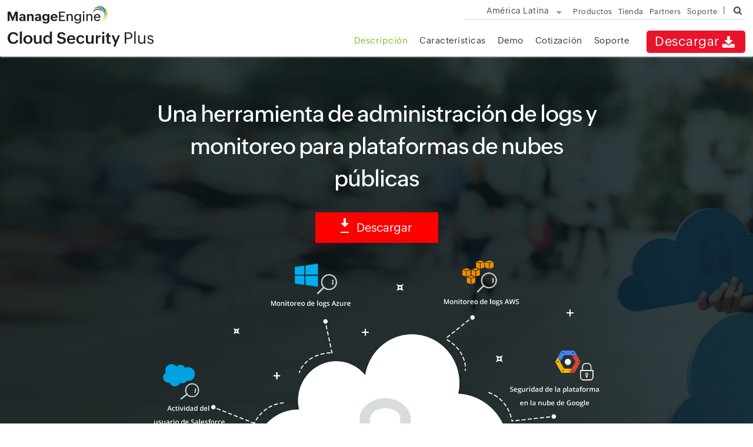

--- FILE ---
content_type: text/html
request_url: https://www.manageengine.com/latam/cloud-security/?pos=AllProductsB&loc=SIEM&cat=FirewallAnalyzer
body_size: 5654
content:
<!DOCTYPE html><html lang="es"><head><meta charset="utf-8"><meta name="viewport" content="width=device-width, initial-scale=1, maximum-scale=1, user-scalable=yes"><meta http-equiv="X-UA-Compatible" content="IE=edge,chrome=1"><meta name="description" content="Garantice la seguridad en la nube pública de AWS, Microsoft Azure, Salesforce y Google Cloud con Cloud Security Plus de ManageEngine. Descárguelo ahora."><meta name="keywords" content="seguridad en la nube, tipos de seguridad en la nube, ebook, ebook gratis, seguridad en la nube informática, consejos NSA"><link rel="icon" href="https://cdn.manageengine.com/sites/meweb/images/favicon.ico" type="image/vnd.microsoft.icon"><link rel="canonical" href="https://www.manageengine.com/latam/cloud-security/"><meta name="author" content="ManageEngine, communications@manageengine.com"><meta name="MobileOptimized" content="width"><meta name="HandheldFriendly" content="true"><meta property="og:title" content="Software de seguridad en la nube | Monitoreo de logs en la nube - ManageEngine Cloud Security Plus"><meta property="og:description" content="Garantice la seguridad en la nube pública de AWS, Microsoft Azure, Salesforce y Google Cloud con Cloud Security Plus de ManageEngine. Descárguelo ahora."><meta property="og:type" content="website"><meta property="og:url" content="https://www.manageengine.com/latam/cloud-security/"><meta property="og:site_name" content="ManageEngine"><meta name="twitter:card" content="summary_large_image"><meta name="twitter:site" content="@manageengine"><meta name="twitter:title" content="Software de seguridad en la nube | Monitoreo de logs en la nube - ManageEngine Cloud Security Plus"><meta name="twitter:description" content="Garantice la seguridad en la nube pública de AWS, Microsoft Azure, Salesforce y Google Cloud con Cloud Security Plus de ManageEngine. Descárguelo ahora."><meta property="twitter:domain" content="manageengine.com/"><link rel="apple-touch-icon-precomposed" sizes="144x144" href="https://cdn.manageengine.com/sites/meweb/images/touch_icons/apple-touch-icon-144-precomposed.png"><link rel="apple-touch-icon-precomposed" sizes="114x114" href="https://cdn.manageengine.com/sites/meweb/images/touch_icons/apple-touch-icon-114-precomposed.png"><link rel="apple-touch-icon-precomposed" sizes="72x72" href="https://cdn.manageengine.com/sites/meweb/images/touch_icons/apple-touch-icon-72-precomposed.png"><link rel="apple-touch-icon-precomposed" href="https://cdn.manageengine.com/sites/meweb/images/touch_icons/apple-touch-icon-57-precomposed.png"><title>Software de seguridad en la nube | Monitoreo de logs en la nube - ManageEngine Cloud Security Plus</title><link rel="stylesheet" media="all" href="https://cdn.manageengine.com/sites/meweb/css/common/latam/mweb-custom.css"><link rel="stylesheet" media="all" href="https://cdn.manageengine.com/sites/meweb/css/product/latam/cloud-security.css"><link rel="stylesheet" media="all" href="https://cdn.manageengine.com/sites/meweb/css/node/cloud-security/23199-latam.css"><script src="https://cdn.manageengine.com/sites/meweb/js/common/latam/ipcallback.js"></script><script type="application/ld+json">
{
"@context": "https://schema.org",
"@type": "ItemList",
"itemListElement": [
{
"@type": "VideoObject",
"position": 1,
"name": "Conociendo ManageEngine Cloud Security Plus | ManageEngine LATAM",
"url":"https://www.youtube.com/watch?v=gAxzxw2fJ74",
"description": "Cloud Security Plus, la solución de control de logs y monitoreo de nubes IaaS como Azure, Salesforce, Amazon, Google y otras más. Seguridad en la nube efectiva.
Encuentre en este video una completa descripción de nuestra solución Cloud Security Plus, además de una demostración de la herramienta.",
"thumbnailUrl": "https://i.ytimg.com/vi/gAxzxw2fJ74/maxresdefault.jpg",
"uploadDate": "2020-10-02",
"duration": "PT16M11S",
"embedUrl": "https://www.youtube-nocookie.com/embed/gAxzxw2fJ74"
}
]
}
</script></head><body class="page-23199 product-20 product-cloud-security template-me_prd_nolhs i18n-latam path-node page-node-type-me-prd-nolhs" data-prdname="cloud-security"><div class="pop-box" style="height: 3974px;"></div><div class="pop-container"></div><header><div id="commonHeader"><div id="header-topsec"></div><div class="" id="MEmobPanel"><div id="MEdropPanel"></div></div><div id="header-mainsec"></div></div></header><section><div class="NewBan"><div class="innerOpt tac"><h1>Una herramienta de administración de logs y monitoreo para plataformas de nubes públicas</h1><a href="/latam/cloud-security/descarga.html?homebanner" class="ban-dwn-btn" title="Descargue Cloud Security Plus de ManageEngine"><i class="dwn-cta-ani">&nbsp;</i>Descargar</a><img alt="Seguridad en la nube de Cloud Security Plus" title="Conozca todo sobre el software de seguridad en la nube" src="https://www.manageengine.com/latam/cloud-security/images/cloud-img.png"></div></div><p>&nbsp;</p></section><section><div class="heading-menu"><div class="container"><div class="menuhead"></div><div class="breadcrumb"></div></div></div></section><section><div class="container sec-pTB" id="scroll"><h2 class="head tac">Garantice la seguridad en la nube pública con <span>Cloud Security Plus</span></h2><p class="tac">La nube ha abierto nuevos rumbos para la manera en que funcionan las empresas. La facilidad de implementación, escalabilidad adaptativa y los costos económicos de las plataformas en la nube hacen que muchas organizaciones las adopten. Sin embargo, las necesidades de cumplimiento y las crecientes preocupaciones de seguridad sobre la pérdida de datos y el acceso no autorizado dificulta el aprovechamiento de todo el potencial de la plataforma.</p><p class="tac">Cloud Security Plus combate el componente de monitoreo de seguridad en la <a href="/latam/log-management/" title="Conozca Log360 de ManageEngine">nube de Log360</a>, un SIEM unificado con capacidades CASB y DLP integradas, combate estas preocupaciones de seguridad y protege su nube. Ofrece una visibilidad completa tanto de las infraestructuras cloud de AWS como de Azure. Los informes completos, el mecanismo de búsqueda fácil y los perfiles de alerta personalizables le permiten realizar un seguimiento, analizar y reaccionar ante eventos que ocurren en sus entornos cloud. Facilitando así el buen funcionamiento de su negocio en una nube segura y protegida.</p></div></section><section><div class="container clearfix feaCon"><div class="hom-saf-han"><ul><li><div><i>&nbsp;</i><h4>Seguridad de Amazon Web Services (AWS)</h4><p>Recolecta, monitorea y analiza datos de logs para brindar información sobre la actividad que sucede en entornos AWS.</p><span><a href="/latam/cloud-security/monitorear-actividad-de-usuarios-en-salesforce.html" title="Gestión de logs AWS de Cloud Security Plus">Conozca más&nbsp;</a></span></div></li><li><div><i>&nbsp;</i><h4>Seguridad de Microsoft Azure</h4><p>Seguimiento de la actividad del usuario y cambios en el entorno Azure desde la información en los informes generados.</p><span><a href="/latam/cloud-security/gestion-de-logs-azure.html" title="Gestión de logs de Microsoft Azure de Cloud Security Plus">Conozca más</a></span></div></li><li><div><i>&nbsp;</i><h4>Monitoree la actividad de los usuarios de Salesforce&nbsp;</h4><p>Obtiene insights accionables en las actividades de usuarios de Salesforce incluyendo inicios de sesión inusuales, distribución de datos sin autorización e incidentes potenciales.&nbsp;</p><span><a href="/latam/cloud-security/monitorear-actividad-de-usuarios-en-salesforce.html" title="Monitorear actividad de usuarios en Salesforce de Cloud Security Plus">Conozca más&nbsp;</a></span></div></li><li><div><i>&nbsp;</i><h4>Seguridad de la plataforma en la nube de Google</h4><p>Monitorea cambios y obtiene insights accionables de la actividad del usuario, funciones en la nube, administración de recursos y otros eventos críticos.</p><span><a href="/latam/cloud-security/gestion-de-logs-google-cloud.html" title="Gestión de logs de Google Cloud Platform de Cloud Security Plus">Conozca más&nbsp;</a></span></div></li></ul></div></div><div class="container clearfix feaCont mT40"><div class="hom-why-cs"><h2>&iquest;Por qué Cloud Security Plus?</h2><div class="per30 p1"><ul><li><div><i>&nbsp;</i><h4>Administre centralizadamente las nubes públicas</h4><p>Compatible con las principales plataformas de nubes públicas, incluyendo Amazon Web Services (AWS) y Microsoft Azure.</p></div></li><li><div><i>&nbsp;</i><h4>Insights granulares en los eventos de la plataforma en la nube de Google&nbsp;</h4><p>Obtenga reportes detallados de la seguridad en la red, actividad VPC, servicios en la red, conectividad híbrida, funciones en la nube y App Engine.&nbsp;</p></div></li><li><div><i>&nbsp;</i><h4>Alertas que lo mantienen informado</h4><p>Obtenga notificaciones vía email cuando sucedan actividades inusuales, ataques web, tendencias anómalas, y otras amenazas de seguridad.</p></div></li></ul></div><div class="per30 p2"><ul><li><div><i>&nbsp;</i><h4>Búsqueda sencilla a través de datos de logs</h4><p>Encuentre lo que necesita gracias al motor de búsqueda de logs inteligente y a las opciones de búsqueda avanzada.</p></div></li><li><div><i>&nbsp;</i><h4>Informes detallados para el entorno de la nube AWS</h4><p>Una amplia variedad de informes predefinidos ofrecen información detallada sobre los eventos que ocurren en Amazon EC2, Web Application Firewalls (WAF), Relational Database Service (RDS), Lambda, Security Token Service (STS), Elastic Block Store (EBS), Virtual Private Cloud (VPC), Elastic Load Balancer (ELB), y Simple Storage Service (S3).</p></div></li></ul></div><div class="per30 p3"><ul><li><div><i>&nbsp;</i><h4>Seguimiento de cada actividad realizada en la nube Microsoft Azure</h4><p>Los informes proporcionan información sobre la actividad de los usuarios y cualquier cambio realizado en los grupos de seguridad de red, redes virtuales, zonas DNS, máquinas virtuales, bases de datos y cuentas de almacenamiento.</p></div></li><li><div><i>&nbsp;</i><h4>Monitoree proactivamente su entorno de Salesforce</h4><p>Las alertas instantáneas le ayudarán a hacer un seguimiento potencial de incidentes y accesos inusuales mientras los informes predefinidos le ayudarán con una rápida investigación de la actividad de sus usuarios rastreando quien hizo qué, cuándo y dónde.</p></div></li></ul></div></div></div><div class="clearfix">&nbsp;</div><div class="container"><div class="ctaContainer" id="dloadView"><div class="norView"><h2>Una herramienta de administración de logs y monitoreo para plataformas de nube pública</h2><div class="wam-form"><form action="https://creator.zoho.in/addRecordValidate.do" colvalue="1" elname="Download" onsubmit="return validator()" formtype="1" method="post" name="Download" style="padding:0px; margin:0px;" tagfor="form" id="Download" class="form-hide"><input name="formid" type="hidden" value="37980000049230253"><input id="nxtURL" name="nexturl" type="hidden" value="#dloadView?success=yes"><input name="scriptembed" type="hidden" value="true"><input name="sharedBy" type="hidden" value="supportuser_admanagerplus"><input id="User_Random" name="User_Random" type="hidden" value=""><input name="appLinkName" type="hidden" value="cloudsecurity"><input name="formLinkName" type="hidden" value="Download"><input name="privatelink" type="hidden" value="YkPfjdjw9tgKVk8ugjEaQ9TpMqqGW3m1RaT2uTk4484ujSesuhgkFav4QU46ha2ubCBTqJ0zPOGNr1kGz4auNHmRmXH0NFYRRvZM"><ul><li><div class="errMsg">Correo corporativo</div><input type="text" name="emailid" id="emailID" placeholder="Correo corporativo *" required=""></li><li><div class="selectedCountry">&nbsp;</div><select id="MECountryListing" data-businessemail="business" name="Country" class="cont"></select></li><li><input type="submit" name="submit-form" value="Obtenga su prueba gratuita" class="sbtn"></li><li><input type="hidden" name="Source" id="source"><input value="ManageEngine Cloud Security Plus Download Request" id="subject" name="subject" type="hidden"><input value="Enterprise" name="Product_Category" type="hidden"><input name="cc" value="support@cloudsecurityplus.com" type="hidden"><input name="user-detail" id="user-detail" type="text"><input value="Web Download" name="leadsource" type="hidden"><input value="CloudSecurity" name="productname" type="hidden"><input value="" name="Pageurl" type="hidden" id="purl"><div id="meGDPRMessage">&nbsp;</div><div class="dwn-priv" id="formCTAgdpr">Al hacer clic en '<strong>Obtenga su prueba gratuita</strong>'usted acepta el <a href="/latam/cloud-security/licencia.html" title="Acuerdo de licencia - Cloud Security Plus">Acuerdo de licencia </a> y la <a href="/latam/politica-de-privacidad.html" title="Política de Privacidad de ManageEngine">Política de privacidad</a></div></li></ul></form></div></div><div class="succView"><h2>&iexcl;Gracias!</h2><p>&iexcl;Tu descarga está en progreso y se completará en solo unos segundos!<br>Si tiene algún problema, descárguelo manualmente <a href="https://www.manageengine.com/cloud-security/csp-log360-bundle/8264/ManageEngine_CloudSecurity_64bit.exe" target="_blank">aquí</a></p></div></div></div><p>&nbsp;</p><p class="tac"><iframe src="https://www.youtube-nocookie.com/embed/gAxzxw2fJ74" allow="accelerometer; autoplay; clipboard-write; encrypted-media; gyroscope; picture-in-picture" id="vc" allowfullscreen="" frameborder="0" style="max-width: 600px;width: 90%; border-radius: 5px;margin: auto;" height="408"></iframe></p></section><div class="sec-pTB bg-l-grey mbH "><div class="fea-nav container mbH newDesFt" style="margin:20px auto 50px"><div class="fea-nav-link clearfix"><span data-nav="allFeaDiv1" class="act">Aspectos principales</span><span data-nav="allFeaDiv2" class="">Productos relacionados</span></div><div class="fea-nav-list"><div id="allFeaDiv1" class="fea-list-cont clearfix" style="display: block;"><ul><li><a href="https://www.manageengine.com/latam/cloud-security/administracion-de-logs-aws.html" title="Gestión de registros de AWS">Gestión de registros de AWS</a></li><li><a href="https://www.manageengine.com/latam/cloud-security/informes-iam-aws.html" title="Informes de actividad de AWS IAM">Informes de actividad de AWS IAM</a></li><li><a href="https://www.manageengine.com/latam/cloud-security/analisis-de-trafico-elb-aws.html" title="Análisis de tráfico de AWS ELB">Análisis de tráfico de AWS ELB</a></li><li><a href="https://www.manageengine.com/latam/cloud-security/gestion-de-logs-azure.html" title="Administración de registros de Microsoft Azure">Administración de registros de Microsoft Azure</a></li></ul><ul><li><a href="https://www.manageengine.com/latam/cloud-security/funciones-de-configuracion-automatica-aws.html" title="Configuración automática de AWS">Configuración automática de AWS</a></li><li><a href="https://www.manageengine.com/latam/cloud-security/gestion-de-logs-amazon-s3.html" title="Gestión de registros de Amazon S3">Gestión de registros de Amazon S3</a></li><li><a href="https://www.manageengine.com/latam/cloud-security/auditoria-de-cambios-grupos-de-seguridad-aws.html" title="Auditoría de cambios del grupo de seguridad de AWS">Auditoría de cambios del grupo de seguridad de AWS</a></li><li><a href="https://www.manageengine.com/latam/cloud-security/informes-de-actividad-de-maquinas-virtuales-azure.html" title="Informes de actividad de máquinas virtuales de Microsoft Azure">Informes de actividad de máquinas virtuales de Microsoft Azure</a></li></ul><ul><li><a href="https://www.manageengine.com/latam/cloud-security/registro-bucket-de-amazon-s3.html" title="Análisis forense mediante registros de CloudTrail">Análisis forense mediante registros de CloudTrail</a></li><li><a href="https://www.manageengine.com/latam/cloud-security/registro-bucket-de-amazon-s3.html" title="Registro de buckets de Amazon S3">Registro de buckets de Amazon S3</a></li><li><a href="https://www.manageengine.com/latam/cloud-security/informe-y-monitoreo-de-actividades-amazon-rds.html" title="Informes de actividad de Amazon RDS">Informes de actividad de Amazon RDS</a></li><li><a href="https://www.manageengine.com/latam/cloud-security/gestion-de-auditoria-dns-azure.html" title="Auditoría de DNS de Microsoft Azure">Auditoría de DNS de Microsoft Azure</a></li></ul></div><div id="allFeaDiv2" class="fea-list-cont clearfix" style="display: none;"><ul><li><a href="https://www.manageengine.com/latam/ad-manager/?src=csp-related-products" title="Administración y generación de informes de Active Directory">Administración y generación de informes de Active Directory</a></li><li><a href="https://www.manageengine.com/latam/eventlog/?src=csp-related-products" title="Solución de análisis e informes de registros en tiempo real">Solución de análisis e informes de registros en tiempo real</a></li><li><a href="https://www.manageengine.com/latam/microsoft-365-management-reporting/?src=csp-related-products" title="Herramienta de administración e informes de Microsoft 365">Herramienta de administración e informes de Microsoft 365</a></li><li><a href="https://www.manageengine.com/latam/herramientas-administracion-de-active-directory.html?src=csp-related-products" title="Todas las herramientas de Windows AD">Todas las herramientas de Windows AD</a></li></ul><ul><li><a href="https://www.manageengine.com/latam/active-directory-audit/?src=csp-related-products" title="Auditoría de Active Directory">Auditoría de Active Directory</a></li><li><a href="https://www.manageengine.com/latam/exchange-reports/?src=csp-related-products" title="Auditoría e informes de Exchange Server">Auditoría e informes de Exchange Server</a></li><li><a href="https://www.manageengine.com/latam/ad-recovery-manager/?src=csp-related-products" title="Herramienta de copia de seguridad y recuperación de Active Directory">Herramienta de copia de seguridad y recuperación de Active Directory</a></li><li><a href="https://www.manageengine.com/latam/active-directory-360/?src=csp-related-products" title="Gestión integrada de identidad y acceso (AD360)">Gestión integrada de identidad y acceso (AD360)</a></li></ul><ul><li><a href="https://www.manageengine.com/latam/self-service-password/?src=csp-related-products-related-products" title="Seguridad de la identidad con MFA, SSO y SSPR">Seguridad de la identidad con MFA, SSO y SSPR</a></li><li><a href="https://www.manageengine.com/latam/data-security/?src=csp-related-products" title="Auditoría de servidores de archivos y descubrimiento de datos">Auditoría de servidores de archivos y descubrimiento de datos</a></li><li><a href="https://www.manageengine.com/latam/sharepoint-management-reporting/?src=csp-related-products" title="Solución de administración y auditoría de SharePoint">Solución de administración y auditoría de SharePoint</a></li><li><a href="https://www.manageengine.com/latam/log-management/?src=csp-related-products" title="Mitigación integral de amenazas y SIEM (Log360)">Mitigación integral de amenazas y SIEM (Log360)</a></li></ul></div></div></div></div><footer id="meCommonFooterNew"></footer><script src="https://accounts.zoho.com/u/info" type="text/javascript"></script><script src="https://cdn.manageengine.com/sites/meweb/js/common/latam/mweb-header.js"></script><script src="https://cdn.manageengine.com/sites/meweb/js/common/latam/mweb-custom.js"></script><script src="https://cdn.manageengine.com/sites/meweb/js/node/cloud-security/23199-latam.js"></script></body></html>

--- FILE ---
content_type: text/html; charset=utf-8
request_url: https://www.youtube-nocookie.com/embed/gAxzxw2fJ74
body_size: 46599
content:
<!DOCTYPE html><html lang="en" dir="ltr" data-cast-api-enabled="true"><head><meta name="viewport" content="width=device-width, initial-scale=1"><script nonce="eHX_m1YhiG0U37GMel6ZiQ">if ('undefined' == typeof Symbol || 'undefined' == typeof Symbol.iterator) {delete Array.prototype.entries;}</script><style name="www-roboto" nonce="I7eF5J-OXrvpgep8t-FUQQ">@font-face{font-family:'Roboto';font-style:normal;font-weight:400;font-stretch:100%;src:url(//fonts.gstatic.com/s/roboto/v48/KFO7CnqEu92Fr1ME7kSn66aGLdTylUAMa3GUBHMdazTgWw.woff2)format('woff2');unicode-range:U+0460-052F,U+1C80-1C8A,U+20B4,U+2DE0-2DFF,U+A640-A69F,U+FE2E-FE2F;}@font-face{font-family:'Roboto';font-style:normal;font-weight:400;font-stretch:100%;src:url(//fonts.gstatic.com/s/roboto/v48/KFO7CnqEu92Fr1ME7kSn66aGLdTylUAMa3iUBHMdazTgWw.woff2)format('woff2');unicode-range:U+0301,U+0400-045F,U+0490-0491,U+04B0-04B1,U+2116;}@font-face{font-family:'Roboto';font-style:normal;font-weight:400;font-stretch:100%;src:url(//fonts.gstatic.com/s/roboto/v48/KFO7CnqEu92Fr1ME7kSn66aGLdTylUAMa3CUBHMdazTgWw.woff2)format('woff2');unicode-range:U+1F00-1FFF;}@font-face{font-family:'Roboto';font-style:normal;font-weight:400;font-stretch:100%;src:url(//fonts.gstatic.com/s/roboto/v48/KFO7CnqEu92Fr1ME7kSn66aGLdTylUAMa3-UBHMdazTgWw.woff2)format('woff2');unicode-range:U+0370-0377,U+037A-037F,U+0384-038A,U+038C,U+038E-03A1,U+03A3-03FF;}@font-face{font-family:'Roboto';font-style:normal;font-weight:400;font-stretch:100%;src:url(//fonts.gstatic.com/s/roboto/v48/KFO7CnqEu92Fr1ME7kSn66aGLdTylUAMawCUBHMdazTgWw.woff2)format('woff2');unicode-range:U+0302-0303,U+0305,U+0307-0308,U+0310,U+0312,U+0315,U+031A,U+0326-0327,U+032C,U+032F-0330,U+0332-0333,U+0338,U+033A,U+0346,U+034D,U+0391-03A1,U+03A3-03A9,U+03B1-03C9,U+03D1,U+03D5-03D6,U+03F0-03F1,U+03F4-03F5,U+2016-2017,U+2034-2038,U+203C,U+2040,U+2043,U+2047,U+2050,U+2057,U+205F,U+2070-2071,U+2074-208E,U+2090-209C,U+20D0-20DC,U+20E1,U+20E5-20EF,U+2100-2112,U+2114-2115,U+2117-2121,U+2123-214F,U+2190,U+2192,U+2194-21AE,U+21B0-21E5,U+21F1-21F2,U+21F4-2211,U+2213-2214,U+2216-22FF,U+2308-230B,U+2310,U+2319,U+231C-2321,U+2336-237A,U+237C,U+2395,U+239B-23B7,U+23D0,U+23DC-23E1,U+2474-2475,U+25AF,U+25B3,U+25B7,U+25BD,U+25C1,U+25CA,U+25CC,U+25FB,U+266D-266F,U+27C0-27FF,U+2900-2AFF,U+2B0E-2B11,U+2B30-2B4C,U+2BFE,U+3030,U+FF5B,U+FF5D,U+1D400-1D7FF,U+1EE00-1EEFF;}@font-face{font-family:'Roboto';font-style:normal;font-weight:400;font-stretch:100%;src:url(//fonts.gstatic.com/s/roboto/v48/KFO7CnqEu92Fr1ME7kSn66aGLdTylUAMaxKUBHMdazTgWw.woff2)format('woff2');unicode-range:U+0001-000C,U+000E-001F,U+007F-009F,U+20DD-20E0,U+20E2-20E4,U+2150-218F,U+2190,U+2192,U+2194-2199,U+21AF,U+21E6-21F0,U+21F3,U+2218-2219,U+2299,U+22C4-22C6,U+2300-243F,U+2440-244A,U+2460-24FF,U+25A0-27BF,U+2800-28FF,U+2921-2922,U+2981,U+29BF,U+29EB,U+2B00-2BFF,U+4DC0-4DFF,U+FFF9-FFFB,U+10140-1018E,U+10190-1019C,U+101A0,U+101D0-101FD,U+102E0-102FB,U+10E60-10E7E,U+1D2C0-1D2D3,U+1D2E0-1D37F,U+1F000-1F0FF,U+1F100-1F1AD,U+1F1E6-1F1FF,U+1F30D-1F30F,U+1F315,U+1F31C,U+1F31E,U+1F320-1F32C,U+1F336,U+1F378,U+1F37D,U+1F382,U+1F393-1F39F,U+1F3A7-1F3A8,U+1F3AC-1F3AF,U+1F3C2,U+1F3C4-1F3C6,U+1F3CA-1F3CE,U+1F3D4-1F3E0,U+1F3ED,U+1F3F1-1F3F3,U+1F3F5-1F3F7,U+1F408,U+1F415,U+1F41F,U+1F426,U+1F43F,U+1F441-1F442,U+1F444,U+1F446-1F449,U+1F44C-1F44E,U+1F453,U+1F46A,U+1F47D,U+1F4A3,U+1F4B0,U+1F4B3,U+1F4B9,U+1F4BB,U+1F4BF,U+1F4C8-1F4CB,U+1F4D6,U+1F4DA,U+1F4DF,U+1F4E3-1F4E6,U+1F4EA-1F4ED,U+1F4F7,U+1F4F9-1F4FB,U+1F4FD-1F4FE,U+1F503,U+1F507-1F50B,U+1F50D,U+1F512-1F513,U+1F53E-1F54A,U+1F54F-1F5FA,U+1F610,U+1F650-1F67F,U+1F687,U+1F68D,U+1F691,U+1F694,U+1F698,U+1F6AD,U+1F6B2,U+1F6B9-1F6BA,U+1F6BC,U+1F6C6-1F6CF,U+1F6D3-1F6D7,U+1F6E0-1F6EA,U+1F6F0-1F6F3,U+1F6F7-1F6FC,U+1F700-1F7FF,U+1F800-1F80B,U+1F810-1F847,U+1F850-1F859,U+1F860-1F887,U+1F890-1F8AD,U+1F8B0-1F8BB,U+1F8C0-1F8C1,U+1F900-1F90B,U+1F93B,U+1F946,U+1F984,U+1F996,U+1F9E9,U+1FA00-1FA6F,U+1FA70-1FA7C,U+1FA80-1FA89,U+1FA8F-1FAC6,U+1FACE-1FADC,U+1FADF-1FAE9,U+1FAF0-1FAF8,U+1FB00-1FBFF;}@font-face{font-family:'Roboto';font-style:normal;font-weight:400;font-stretch:100%;src:url(//fonts.gstatic.com/s/roboto/v48/KFO7CnqEu92Fr1ME7kSn66aGLdTylUAMa3OUBHMdazTgWw.woff2)format('woff2');unicode-range:U+0102-0103,U+0110-0111,U+0128-0129,U+0168-0169,U+01A0-01A1,U+01AF-01B0,U+0300-0301,U+0303-0304,U+0308-0309,U+0323,U+0329,U+1EA0-1EF9,U+20AB;}@font-face{font-family:'Roboto';font-style:normal;font-weight:400;font-stretch:100%;src:url(//fonts.gstatic.com/s/roboto/v48/KFO7CnqEu92Fr1ME7kSn66aGLdTylUAMa3KUBHMdazTgWw.woff2)format('woff2');unicode-range:U+0100-02BA,U+02BD-02C5,U+02C7-02CC,U+02CE-02D7,U+02DD-02FF,U+0304,U+0308,U+0329,U+1D00-1DBF,U+1E00-1E9F,U+1EF2-1EFF,U+2020,U+20A0-20AB,U+20AD-20C0,U+2113,U+2C60-2C7F,U+A720-A7FF;}@font-face{font-family:'Roboto';font-style:normal;font-weight:400;font-stretch:100%;src:url(//fonts.gstatic.com/s/roboto/v48/KFO7CnqEu92Fr1ME7kSn66aGLdTylUAMa3yUBHMdazQ.woff2)format('woff2');unicode-range:U+0000-00FF,U+0131,U+0152-0153,U+02BB-02BC,U+02C6,U+02DA,U+02DC,U+0304,U+0308,U+0329,U+2000-206F,U+20AC,U+2122,U+2191,U+2193,U+2212,U+2215,U+FEFF,U+FFFD;}@font-face{font-family:'Roboto';font-style:normal;font-weight:500;font-stretch:100%;src:url(//fonts.gstatic.com/s/roboto/v48/KFO7CnqEu92Fr1ME7kSn66aGLdTylUAMa3GUBHMdazTgWw.woff2)format('woff2');unicode-range:U+0460-052F,U+1C80-1C8A,U+20B4,U+2DE0-2DFF,U+A640-A69F,U+FE2E-FE2F;}@font-face{font-family:'Roboto';font-style:normal;font-weight:500;font-stretch:100%;src:url(//fonts.gstatic.com/s/roboto/v48/KFO7CnqEu92Fr1ME7kSn66aGLdTylUAMa3iUBHMdazTgWw.woff2)format('woff2');unicode-range:U+0301,U+0400-045F,U+0490-0491,U+04B0-04B1,U+2116;}@font-face{font-family:'Roboto';font-style:normal;font-weight:500;font-stretch:100%;src:url(//fonts.gstatic.com/s/roboto/v48/KFO7CnqEu92Fr1ME7kSn66aGLdTylUAMa3CUBHMdazTgWw.woff2)format('woff2');unicode-range:U+1F00-1FFF;}@font-face{font-family:'Roboto';font-style:normal;font-weight:500;font-stretch:100%;src:url(//fonts.gstatic.com/s/roboto/v48/KFO7CnqEu92Fr1ME7kSn66aGLdTylUAMa3-UBHMdazTgWw.woff2)format('woff2');unicode-range:U+0370-0377,U+037A-037F,U+0384-038A,U+038C,U+038E-03A1,U+03A3-03FF;}@font-face{font-family:'Roboto';font-style:normal;font-weight:500;font-stretch:100%;src:url(//fonts.gstatic.com/s/roboto/v48/KFO7CnqEu92Fr1ME7kSn66aGLdTylUAMawCUBHMdazTgWw.woff2)format('woff2');unicode-range:U+0302-0303,U+0305,U+0307-0308,U+0310,U+0312,U+0315,U+031A,U+0326-0327,U+032C,U+032F-0330,U+0332-0333,U+0338,U+033A,U+0346,U+034D,U+0391-03A1,U+03A3-03A9,U+03B1-03C9,U+03D1,U+03D5-03D6,U+03F0-03F1,U+03F4-03F5,U+2016-2017,U+2034-2038,U+203C,U+2040,U+2043,U+2047,U+2050,U+2057,U+205F,U+2070-2071,U+2074-208E,U+2090-209C,U+20D0-20DC,U+20E1,U+20E5-20EF,U+2100-2112,U+2114-2115,U+2117-2121,U+2123-214F,U+2190,U+2192,U+2194-21AE,U+21B0-21E5,U+21F1-21F2,U+21F4-2211,U+2213-2214,U+2216-22FF,U+2308-230B,U+2310,U+2319,U+231C-2321,U+2336-237A,U+237C,U+2395,U+239B-23B7,U+23D0,U+23DC-23E1,U+2474-2475,U+25AF,U+25B3,U+25B7,U+25BD,U+25C1,U+25CA,U+25CC,U+25FB,U+266D-266F,U+27C0-27FF,U+2900-2AFF,U+2B0E-2B11,U+2B30-2B4C,U+2BFE,U+3030,U+FF5B,U+FF5D,U+1D400-1D7FF,U+1EE00-1EEFF;}@font-face{font-family:'Roboto';font-style:normal;font-weight:500;font-stretch:100%;src:url(//fonts.gstatic.com/s/roboto/v48/KFO7CnqEu92Fr1ME7kSn66aGLdTylUAMaxKUBHMdazTgWw.woff2)format('woff2');unicode-range:U+0001-000C,U+000E-001F,U+007F-009F,U+20DD-20E0,U+20E2-20E4,U+2150-218F,U+2190,U+2192,U+2194-2199,U+21AF,U+21E6-21F0,U+21F3,U+2218-2219,U+2299,U+22C4-22C6,U+2300-243F,U+2440-244A,U+2460-24FF,U+25A0-27BF,U+2800-28FF,U+2921-2922,U+2981,U+29BF,U+29EB,U+2B00-2BFF,U+4DC0-4DFF,U+FFF9-FFFB,U+10140-1018E,U+10190-1019C,U+101A0,U+101D0-101FD,U+102E0-102FB,U+10E60-10E7E,U+1D2C0-1D2D3,U+1D2E0-1D37F,U+1F000-1F0FF,U+1F100-1F1AD,U+1F1E6-1F1FF,U+1F30D-1F30F,U+1F315,U+1F31C,U+1F31E,U+1F320-1F32C,U+1F336,U+1F378,U+1F37D,U+1F382,U+1F393-1F39F,U+1F3A7-1F3A8,U+1F3AC-1F3AF,U+1F3C2,U+1F3C4-1F3C6,U+1F3CA-1F3CE,U+1F3D4-1F3E0,U+1F3ED,U+1F3F1-1F3F3,U+1F3F5-1F3F7,U+1F408,U+1F415,U+1F41F,U+1F426,U+1F43F,U+1F441-1F442,U+1F444,U+1F446-1F449,U+1F44C-1F44E,U+1F453,U+1F46A,U+1F47D,U+1F4A3,U+1F4B0,U+1F4B3,U+1F4B9,U+1F4BB,U+1F4BF,U+1F4C8-1F4CB,U+1F4D6,U+1F4DA,U+1F4DF,U+1F4E3-1F4E6,U+1F4EA-1F4ED,U+1F4F7,U+1F4F9-1F4FB,U+1F4FD-1F4FE,U+1F503,U+1F507-1F50B,U+1F50D,U+1F512-1F513,U+1F53E-1F54A,U+1F54F-1F5FA,U+1F610,U+1F650-1F67F,U+1F687,U+1F68D,U+1F691,U+1F694,U+1F698,U+1F6AD,U+1F6B2,U+1F6B9-1F6BA,U+1F6BC,U+1F6C6-1F6CF,U+1F6D3-1F6D7,U+1F6E0-1F6EA,U+1F6F0-1F6F3,U+1F6F7-1F6FC,U+1F700-1F7FF,U+1F800-1F80B,U+1F810-1F847,U+1F850-1F859,U+1F860-1F887,U+1F890-1F8AD,U+1F8B0-1F8BB,U+1F8C0-1F8C1,U+1F900-1F90B,U+1F93B,U+1F946,U+1F984,U+1F996,U+1F9E9,U+1FA00-1FA6F,U+1FA70-1FA7C,U+1FA80-1FA89,U+1FA8F-1FAC6,U+1FACE-1FADC,U+1FADF-1FAE9,U+1FAF0-1FAF8,U+1FB00-1FBFF;}@font-face{font-family:'Roboto';font-style:normal;font-weight:500;font-stretch:100%;src:url(//fonts.gstatic.com/s/roboto/v48/KFO7CnqEu92Fr1ME7kSn66aGLdTylUAMa3OUBHMdazTgWw.woff2)format('woff2');unicode-range:U+0102-0103,U+0110-0111,U+0128-0129,U+0168-0169,U+01A0-01A1,U+01AF-01B0,U+0300-0301,U+0303-0304,U+0308-0309,U+0323,U+0329,U+1EA0-1EF9,U+20AB;}@font-face{font-family:'Roboto';font-style:normal;font-weight:500;font-stretch:100%;src:url(//fonts.gstatic.com/s/roboto/v48/KFO7CnqEu92Fr1ME7kSn66aGLdTylUAMa3KUBHMdazTgWw.woff2)format('woff2');unicode-range:U+0100-02BA,U+02BD-02C5,U+02C7-02CC,U+02CE-02D7,U+02DD-02FF,U+0304,U+0308,U+0329,U+1D00-1DBF,U+1E00-1E9F,U+1EF2-1EFF,U+2020,U+20A0-20AB,U+20AD-20C0,U+2113,U+2C60-2C7F,U+A720-A7FF;}@font-face{font-family:'Roboto';font-style:normal;font-weight:500;font-stretch:100%;src:url(//fonts.gstatic.com/s/roboto/v48/KFO7CnqEu92Fr1ME7kSn66aGLdTylUAMa3yUBHMdazQ.woff2)format('woff2');unicode-range:U+0000-00FF,U+0131,U+0152-0153,U+02BB-02BC,U+02C6,U+02DA,U+02DC,U+0304,U+0308,U+0329,U+2000-206F,U+20AC,U+2122,U+2191,U+2193,U+2212,U+2215,U+FEFF,U+FFFD;}</style><script name="www-roboto" nonce="eHX_m1YhiG0U37GMel6ZiQ">if (document.fonts && document.fonts.load) {document.fonts.load("400 10pt Roboto", "E"); document.fonts.load("500 10pt Roboto", "E");}</script><link rel="stylesheet" href="/s/player/afc53320/www-player.css" name="www-player" nonce="I7eF5J-OXrvpgep8t-FUQQ"><style nonce="I7eF5J-OXrvpgep8t-FUQQ">html {overflow: hidden;}body {font: 12px Roboto, Arial, sans-serif; background-color: #000; color: #fff; height: 100%; width: 100%; overflow: hidden; position: absolute; margin: 0; padding: 0;}#player {width: 100%; height: 100%;}h1 {text-align: center; color: #fff;}h3 {margin-top: 6px; margin-bottom: 3px;}.player-unavailable {position: absolute; top: 0; left: 0; right: 0; bottom: 0; padding: 25px; font-size: 13px; background: url(/img/meh7.png) 50% 65% no-repeat;}.player-unavailable .message {text-align: left; margin: 0 -5px 15px; padding: 0 5px 14px; border-bottom: 1px solid #888; font-size: 19px; font-weight: normal;}.player-unavailable a {color: #167ac6; text-decoration: none;}</style><script nonce="eHX_m1YhiG0U37GMel6ZiQ">var ytcsi={gt:function(n){n=(n||"")+"data_";return ytcsi[n]||(ytcsi[n]={tick:{},info:{},gel:{preLoggedGelInfos:[]}})},now:window.performance&&window.performance.timing&&window.performance.now&&window.performance.timing.navigationStart?function(){return window.performance.timing.navigationStart+window.performance.now()}:function(){return(new Date).getTime()},tick:function(l,t,n){var ticks=ytcsi.gt(n).tick;var v=t||ytcsi.now();if(ticks[l]){ticks["_"+l]=ticks["_"+l]||[ticks[l]];ticks["_"+l].push(v)}ticks[l]=
v},info:function(k,v,n){ytcsi.gt(n).info[k]=v},infoGel:function(p,n){ytcsi.gt(n).gel.preLoggedGelInfos.push(p)},setStart:function(t,n){ytcsi.tick("_start",t,n)}};
(function(w,d){function isGecko(){if(!w.navigator)return false;try{if(w.navigator.userAgentData&&w.navigator.userAgentData.brands&&w.navigator.userAgentData.brands.length){var brands=w.navigator.userAgentData.brands;var i=0;for(;i<brands.length;i++)if(brands[i]&&brands[i].brand==="Firefox")return true;return false}}catch(e){setTimeout(function(){throw e;})}if(!w.navigator.userAgent)return false;var ua=w.navigator.userAgent;return ua.indexOf("Gecko")>0&&ua.toLowerCase().indexOf("webkit")<0&&ua.indexOf("Edge")<
0&&ua.indexOf("Trident")<0&&ua.indexOf("MSIE")<0}ytcsi.setStart(w.performance?w.performance.timing.responseStart:null);var isPrerender=(d.visibilityState||d.webkitVisibilityState)=="prerender";var vName=!d.visibilityState&&d.webkitVisibilityState?"webkitvisibilitychange":"visibilitychange";if(isPrerender){var startTick=function(){ytcsi.setStart();d.removeEventListener(vName,startTick)};d.addEventListener(vName,startTick,false)}if(d.addEventListener)d.addEventListener(vName,function(){ytcsi.tick("vc")},
false);if(isGecko()){var isHidden=(d.visibilityState||d.webkitVisibilityState)=="hidden";if(isHidden)ytcsi.tick("vc")}var slt=function(el,t){setTimeout(function(){var n=ytcsi.now();el.loadTime=n;if(el.slt)el.slt()},t)};w.__ytRIL=function(el){if(!el.getAttribute("data-thumb"))if(w.requestAnimationFrame)w.requestAnimationFrame(function(){slt(el,0)});else slt(el,16)}})(window,document);
</script><script nonce="eHX_m1YhiG0U37GMel6ZiQ">var ytcfg={d:function(){return window.yt&&yt.config_||ytcfg.data_||(ytcfg.data_={})},get:function(k,o){return k in ytcfg.d()?ytcfg.d()[k]:o},set:function(){var a=arguments;if(a.length>1)ytcfg.d()[a[0]]=a[1];else{var k;for(k in a[0])ytcfg.d()[k]=a[0][k]}}};
ytcfg.set({"CLIENT_CANARY_STATE":"none","DEVICE":"cbr\u003dChrome\u0026cbrand\u003dapple\u0026cbrver\u003d131.0.0.0\u0026ceng\u003dWebKit\u0026cengver\u003d537.36\u0026cos\u003dMacintosh\u0026cosver\u003d10_15_7\u0026cplatform\u003dDESKTOP","EVENT_ID":"rwJ6afepHqzf_tcPyYzFiQQ","EXPERIMENT_FLAGS":{"ab_det_apm":true,"ab_det_el_h":true,"ab_det_em_inj":true,"ab_l_sig_st":true,"ab_l_sig_st_e":true,"action_companion_center_align_description":true,"allow_skip_networkless":true,"always_send_and_write":true,"att_web_record_metrics":true,"attmusi":true,"c3_enable_button_impression_logging":true,"c3_watch_page_component":true,"cancel_pending_navs":true,"clean_up_manual_attribution_header":true,"config_age_report_killswitch":true,"cow_optimize_idom_compat":true,"csi_on_gel":true,"delhi_mweb_colorful_sd":true,"delhi_mweb_colorful_sd_v2":true,"deprecate_pair_servlet_enabled":true,"desktop_sparkles_light_cta_button":true,"disable_cached_masthead_data":true,"disable_child_node_auto_formatted_strings":true,"disable_log_to_visitor_layer":true,"disable_pacf_logging_for_memory_limited_tv":true,"embeds_enable_eid_enforcement_for_youtube":true,"embeds_enable_info_panel_dismissal":true,"embeds_enable_pfp_always_unbranded":true,"embeds_muted_autoplay_sound_fix":true,"embeds_serve_es6_client":true,"embeds_web_nwl_disable_nocookie":true,"embeds_web_updated_shorts_definition_fix":true,"enable_active_view_display_ad_renderer_web_home":true,"enable_ad_disclosure_banner_a11y_fix":true,"enable_android_web_view_top_insets_bugfix":true,"enable_client_sli_logging":true,"enable_client_streamz_web":true,"enable_client_ve_spec":true,"enable_cloud_save_error_popup_after_retry":true,"enable_dai_sdf_h5_preroll":true,"enable_datasync_id_header_in_web_vss_pings":true,"enable_default_mono_cta_migration_web_client":true,"enable_docked_chat_messages":true,"enable_drop_shadow_experiment":true,"enable_entity_store_from_dependency_injection":true,"enable_inline_muted_playback_on_web_search":true,"enable_inline_muted_playback_on_web_search_for_vdc":true,"enable_inline_muted_playback_on_web_search_for_vdcb":true,"enable_is_mini_app_page_active_bugfix":true,"enable_logging_first_user_action_after_game_ready":true,"enable_ltc_param_fetch_from_innertube":true,"enable_masthead_mweb_padding_fix":true,"enable_menu_renderer_button_in_mweb_hclr":true,"enable_mini_app_command_handler_mweb_fix":true,"enable_mini_guide_downloads_item":true,"enable_mixed_direction_formatted_strings":true,"enable_mweb_new_caption_language_picker":true,"enable_names_handles_account_switcher":true,"enable_network_request_logging_on_game_events":true,"enable_new_paid_product_placement":true,"enable_open_in_new_tab_icon_for_short_dr_for_desktop_search":true,"enable_open_yt_content":true,"enable_origin_query_parameter_bugfix":true,"enable_pause_ads_on_ytv_html5":true,"enable_payments_purchase_manager":true,"enable_pdp_icon_prefetch":true,"enable_pl_r_si_fa":true,"enable_place_pivot_url":true,"enable_pv_screen_modern_text":true,"enable_removing_navbar_title_on_hashtag_page_mweb":true,"enable_rta_manager":true,"enable_sdf_companion_h5":true,"enable_sdf_dai_h5_midroll":true,"enable_sdf_h5_endemic_mid_post_roll":true,"enable_sdf_on_h5_unplugged_vod_midroll":true,"enable_sdf_shorts_player_bytes_h5":true,"enable_sending_unwrapped_game_audio_as_serialized_metadata":true,"enable_sfv_effect_pivot_url":true,"enable_shorts_new_carousel":true,"enable_skip_ad_guidance_prompt":true,"enable_skippable_ads_for_unplugged_ad_pod":true,"enable_smearing_expansion_dai":true,"enable_time_out_messages":true,"enable_timeline_view_modern_transcript_fe":true,"enable_video_display_compact_button_group_for_desktop_search":true,"enable_web_delhi_icons":true,"enable_web_home_top_landscape_image_layout_level_click":true,"enable_web_tiered_gel":true,"enable_window_constrained_buy_flow_dialog":true,"enable_wiz_queue_effect_and_on_init_initial_runs":true,"enable_ypc_spinners":true,"enable_yt_ata_iframe_authuser":true,"export_networkless_options":true,"export_player_version_to_ytconfig":true,"fill_single_video_with_notify_to_lasr":true,"fix_ad_miniplayer_controls_rendering":true,"fix_ads_tracking_for_swf_config_deprecation_mweb":true,"h5_companion_enable_adcpn_macro_substitution_for_click_pings":true,"h5_inplayer_enable_adcpn_macro_substitution_for_click_pings":true,"h5_reset_cache_and_filter_before_update_masthead":true,"hide_channel_creation_title_for_mweb":true,"high_ccv_client_side_caching_h5":true,"html5_log_trigger_events_with_debug_data":true,"html5_ssdai_enable_media_end_cue_range":true,"idb_immediate_commit":true,"il_attach_cache_limit":true,"il_use_view_model_logging_context":true,"is_browser_support_for_webcam_streaming":true,"json_condensed_response":true,"kev_adb_pg":true,"kevlar_gel_error_routing":true,"kevlar_watch_cinematics":true,"live_chat_enable_controller_extraction":true,"live_chat_enable_rta_manager":true,"log_click_with_layer_from_element_in_command_handler":true,"mdx_enable_privacy_disclosure_ui":true,"mdx_load_cast_api_bootstrap_script":true,"medium_progress_bar_modification":true,"migrate_remaining_web_ad_badges_to_innertube":true,"mobile_account_menu_refresh":true,"mweb_account_linking_noapp":true,"mweb_after_render_to_scheduler":true,"mweb_allow_modern_search_suggest_behavior":true,"mweb_animated_actions":true,"mweb_app_upsell_button_direct_to_app":true,"mweb_c3_enable_adaptive_signals":true,"mweb_c3_library_page_enable_recent_shelf":true,"mweb_c3_remove_web_navigation_endpoint_data":true,"mweb_c3_use_canonical_from_player_response":true,"mweb_cinematic_watch":true,"mweb_command_handler":true,"mweb_delay_watch_initial_data":true,"mweb_disable_searchbar_scroll":true,"mweb_enable_fine_scrubbing_for_recs":true,"mweb_enable_keto_batch_player_fullscreen":true,"mweb_enable_keto_batch_player_progress_bar":true,"mweb_enable_keto_batch_player_tooltips":true,"mweb_enable_lockup_view_model_for_ucp":true,"mweb_enable_mix_panel_title_metadata":true,"mweb_enable_more_drawer":true,"mweb_enable_optional_fullscreen_landscape_locking":true,"mweb_enable_overlay_touch_manager":true,"mweb_enable_premium_carve_out_fix":true,"mweb_enable_refresh_detection":true,"mweb_enable_search_imp":true,"mweb_enable_shorts_pivot_button":true,"mweb_enable_shorts_video_preload":true,"mweb_enable_skippables_on_jio_phone":true,"mweb_enable_two_line_title_on_shorts":true,"mweb_enable_varispeed_controller":true,"mweb_enable_watch_feed_infinite_scroll":true,"mweb_enable_wrapped_unplugged_pause_membership_dialog_renderer":true,"mweb_fix_monitor_visibility_after_render":true,"mweb_force_ios_fallback_to_native_control":true,"mweb_fp_auto_fullscreen":true,"mweb_fullscreen_controls":true,"mweb_fullscreen_controls_action_buttons":true,"mweb_fullscreen_watch_system":true,"mweb_home_reactive_shorts":true,"mweb_innertube_search_command":true,"mweb_lang_in_html":true,"mweb_like_button_synced_with_entities":true,"mweb_logo_use_home_page_ve":true,"mweb_native_control_in_faux_fullscreen_shared":true,"mweb_player_control_on_hover":true,"mweb_player_delhi_dtts":true,"mweb_player_settings_use_bottom_sheet":true,"mweb_player_show_previous_next_buttons_in_playlist":true,"mweb_player_skip_no_op_state_changes":true,"mweb_player_user_select_none":true,"mweb_playlist_engagement_panel":true,"mweb_progress_bar_seek_on_mouse_click":true,"mweb_pull_2_full":true,"mweb_pull_2_full_enable_touch_handlers":true,"mweb_schedule_warm_watch_response":true,"mweb_searchbox_legacy_navigation":true,"mweb_see_fewer_shorts":true,"mweb_shorts_comments_panel_id_change":true,"mweb_shorts_early_continuation":true,"mweb_show_ios_smart_banner":true,"mweb_show_sign_in_button_from_header":true,"mweb_use_server_url_on_startup":true,"mweb_watch_captions_enable_auto_translate":true,"mweb_watch_captions_set_default_size":true,"mweb_watch_stop_scheduler_on_player_response":true,"mweb_watchfeed_big_thumbnails":true,"mweb_yt_searchbox":true,"networkless_logging":true,"no_client_ve_attach_unless_shown":true,"pageid_as_header_web":true,"playback_settings_use_switch_menu":true,"player_controls_autonav_fix":true,"player_controls_skip_double_signal_update":true,"polymer_bad_build_labels":true,"polymer_verifiy_app_state":true,"qoe_send_and_write":true,"remove_chevron_from_ad_disclosure_banner_h5":true,"remove_masthead_channel_banner_on_refresh":true,"remove_slot_id_exited_trigger_for_dai_in_player_slot_expire":true,"replace_client_url_parsing_with_server_signal":true,"service_worker_enabled":true,"service_worker_push_enabled":true,"service_worker_push_home_page_prompt":true,"service_worker_push_watch_page_prompt":true,"shell_load_gcf":true,"shorten_initial_gel_batch_timeout":true,"should_use_yt_voice_endpoint_in_kaios":true,"smarter_ve_dedupping":true,"speedmaster_no_seek":true,"stop_handling_click_for_non_rendering_overlay_layout":true,"suppress_error_204_logging":true,"synced_panel_scrolling_controller":true,"use_event_time_ms_header":true,"use_fifo_for_networkless":true,"use_request_time_ms_header":true,"use_session_based_sampling":true,"use_thumbnail_overlay_time_status_renderer_for_live_badge":true,"vss_final_ping_send_and_write":true,"vss_playback_use_send_and_write":true,"web_adaptive_repeat_ase":true,"web_always_load_chat_support":true,"web_animated_like":true,"web_api_url":true,"web_attributed_string_deep_equal_bugfix":true,"web_autonav_allow_off_by_default":true,"web_button_vm_refactor_disabled":true,"web_c3_log_app_init_finish":true,"web_component_wrapper_track_owner":true,"web_csi_action_sampling_enabled":true,"web_dedupe_ve_grafting":true,"web_disable_backdrop_filter":true,"web_enable_ab_rsp_cl":true,"web_enable_course_icon_update":true,"web_enable_error_204":true,"web_fix_segmented_like_dislike_undefined":true,"web_gcf_hashes_innertube":true,"web_gel_timeout_cap":true,"web_metadata_carousel_elref_bugfix":true,"web_parent_target_for_sheets":true,"web_persist_server_autonav_state_on_client":true,"web_playback_associated_log_ctt":true,"web_playback_associated_ve":true,"web_prefetch_preload_video":true,"web_progress_bar_draggable":true,"web_resizable_advertiser_banner_on_masthead_safari_fix":true,"web_shorts_just_watched_on_channel_and_pivot_study":true,"web_shorts_just_watched_overlay":true,"web_shorts_wn_shelf_header_tuning":true,"web_update_panel_visibility_logging_fix":true,"web_video_attribute_view_model_a11y_fix":true,"web_watch_controls_state_signals":true,"web_wiz_attributed_string":true,"webfe_mweb_watch_microdata":true,"webfe_watch_shorts_canonical_url_fix":true,"webpo_exit_on_net_err":true,"wiz_diff_overwritable":true,"wiz_stamper_new_context_api":true,"woffle_used_state_report":true,"wpo_gel_strz":true,"H5_async_logging_delay_ms":30000.0,"attention_logging_scroll_throttle":500.0,"autoplay_pause_by_lact_sampling_fraction":0.0,"cinematic_watch_effect_opacity":0.4,"log_window_onerror_fraction":0.1,"speedmaster_playback_rate":2.0,"tv_pacf_logging_sample_rate":0.01,"web_attention_logging_scroll_throttle":500.0,"web_load_prediction_threshold":0.1,"web_navigation_prediction_threshold":0.1,"web_pbj_log_warning_rate":0.0,"web_system_health_fraction":0.01,"ytidb_transaction_ended_event_rate_limit":0.02,"active_time_update_interval_ms":10000,"att_init_delay":500,"autoplay_pause_by_lact_sec":0,"botguard_async_snapshot_timeout_ms":3000,"check_navigator_accuracy_timeout_ms":0,"cinematic_watch_css_filter_blur_strength":40,"cinematic_watch_fade_out_duration":500,"close_webview_delay_ms":100,"cloud_save_game_data_rate_limit_ms":3000,"compression_disable_point":10,"custom_active_view_tos_timeout_ms":3600000,"embeds_widget_poll_interval_ms":0,"gel_min_batch_size":3,"gel_queue_timeout_max_ms":60000,"get_async_timeout_ms":60000,"hide_cta_for_home_web_video_ads_animate_in_time":2,"html5_byterate_soft_cap":0,"initial_gel_batch_timeout":2000,"max_body_size_to_compress":500000,"max_prefetch_window_sec_for_livestream_optimization":10,"min_prefetch_offset_sec_for_livestream_optimization":20,"mini_app_container_iframe_src_update_delay_ms":0,"multiple_preview_news_duration_time":11000,"mweb_c3_toast_duration_ms":5000,"mweb_deep_link_fallback_timeout_ms":10000,"mweb_delay_response_received_actions":100,"mweb_fp_dpad_rate_limit_ms":0,"mweb_fp_dpad_watch_title_clamp_lines":0,"mweb_history_manager_cache_size":100,"mweb_ios_fullscreen_playback_transition_delay_ms":500,"mweb_ios_fullscreen_system_pause_epilson_ms":0,"mweb_override_response_store_expiration_ms":0,"mweb_shorts_early_continuation_trigger_threshold":4,"mweb_w2w_max_age_seconds":0,"mweb_watch_captions_default_size":2,"neon_dark_launch_gradient_count":0,"network_polling_interval":30000,"play_click_interval_ms":30000,"play_ping_interval_ms":10000,"prefetch_comments_ms_after_video":0,"send_config_hash_timer":0,"service_worker_push_logged_out_prompt_watches":-1,"service_worker_push_prompt_cap":-1,"service_worker_push_prompt_delay_microseconds":3888000000000,"slow_compressions_before_abandon_count":4,"speedmaster_cancellation_movement_dp":10,"speedmaster_touch_activation_ms":500,"web_attention_logging_throttle":500,"web_foreground_heartbeat_interval_ms":28000,"web_gel_debounce_ms":10000,"web_logging_max_batch":100,"web_max_tracing_events":50,"web_tracing_session_replay":0,"wil_icon_max_concurrent_fetches":9999,"ytidb_remake_db_retries":3,"ytidb_reopen_db_retries":3,"WebClientReleaseProcessCritical__youtube_embeds_client_version_override":"","WebClientReleaseProcessCritical__youtube_embeds_web_client_version_override":"","WebClientReleaseProcessCritical__youtube_mweb_client_version_override":"","debug_forced_internalcountrycode":"","embeds_web_synth_ch_headers_banned_urls_regex":"","enable_web_media_service":"DISABLED","il_payload_scraping":"","live_chat_unicode_emoji_json_url":"https://www.gstatic.com/youtube/img/emojis/emojis-svg-9.json","mweb_deep_link_feature_tag_suffix":"11268432","mweb_enable_shorts_innertube_player_prefetch_trigger":"NONE","mweb_fp_dpad":"home,search,browse,channel,create_channel,experiments,settings,trending,oops,404,paid_memberships,sponsorship,premium,shorts","mweb_fp_dpad_linear_navigation":"","mweb_fp_dpad_linear_navigation_visitor":"","mweb_fp_dpad_visitor":"","mweb_preload_video_by_player_vars":"","place_pivot_triggering_container_alternate":"","place_pivot_triggering_counterfactual_container_alternate":"","service_worker_push_force_notification_prompt_tag":"1","service_worker_scope":"/","suggest_exp_str":"","web_client_version_override":"","kevlar_command_handler_command_banlist":[],"mini_app_ids_without_game_ready":["UgkxHHtsak1SC8mRGHMZewc4HzeAY3yhPPmJ","Ugkx7OgzFqE6z_5Mtf4YsotGfQNII1DF_RBm"],"web_op_signal_type_banlist":[],"web_tracing_enabled_spans":["event","command"]},"GAPI_HINT_PARAMS":"m;/_/scs/abc-static/_/js/k\u003dgapi.gapi.en.FZb77tO2YW4.O/d\u003d1/rs\u003dAHpOoo8lqavmo6ayfVxZovyDiP6g3TOVSQ/m\u003d__features__","GAPI_HOST":"https://apis.google.com","GAPI_LOCALE":"en_US","GL":"US","HL":"en","HTML_DIR":"ltr","HTML_LANG":"en","INNERTUBE_API_KEY":"AIzaSyAO_FJ2SlqU8Q4STEHLGCilw_Y9_11qcW8","INNERTUBE_API_VERSION":"v1","INNERTUBE_CLIENT_NAME":"WEB_EMBEDDED_PLAYER","INNERTUBE_CLIENT_VERSION":"1.20260126.04.00","INNERTUBE_CONTEXT":{"client":{"hl":"en","gl":"US","remoteHost":"18.217.83.33","deviceMake":"Apple","deviceModel":"","visitorData":"[base64]%3D%3D","userAgent":"Mozilla/5.0 (Macintosh; Intel Mac OS X 10_15_7) AppleWebKit/537.36 (KHTML, like Gecko) Chrome/131.0.0.0 Safari/537.36; ClaudeBot/1.0; +claudebot@anthropic.com),gzip(gfe)","clientName":"WEB_EMBEDDED_PLAYER","clientVersion":"1.20260126.04.00","osName":"Macintosh","osVersion":"10_15_7","originalUrl":"https://www.youtube-nocookie.com/embed/gAxzxw2fJ74","platform":"DESKTOP","clientFormFactor":"UNKNOWN_FORM_FACTOR","configInfo":{"appInstallData":"[base64]%3D%3D"},"browserName":"Chrome","browserVersion":"131.0.0.0","acceptHeader":"text/html,application/xhtml+xml,application/xml;q\u003d0.9,image/webp,image/apng,*/*;q\u003d0.8,application/signed-exchange;v\u003db3;q\u003d0.9","deviceExperimentId":"ChxOell3TURNNU1ESTNNelUzTURRNU9UYzBPUT09EK-F6MsGGK-F6MsG","rolloutToken":"CLSpt7fsor_1kAEQhcjp25-ukgMYhcjp25-ukgM%3D"},"user":{"lockedSafetyMode":false},"request":{"useSsl":true},"clickTracking":{"clickTrackingParams":"IhMIt73p25+ukgMVrK//BB1JRjFB"},"thirdParty":{"embeddedPlayerContext":{"embeddedPlayerEncryptedContext":"[base64]","ancestorOriginsSupported":false}}},"INNERTUBE_CONTEXT_CLIENT_NAME":56,"INNERTUBE_CONTEXT_CLIENT_VERSION":"1.20260126.04.00","INNERTUBE_CONTEXT_GL":"US","INNERTUBE_CONTEXT_HL":"en","LATEST_ECATCHER_SERVICE_TRACKING_PARAMS":{"client.name":"WEB_EMBEDDED_PLAYER","client.jsfeat":"2021"},"LOGGED_IN":false,"PAGE_BUILD_LABEL":"youtube.embeds.web_20260126_04_RC00","PAGE_CL":861173894,"SERVER_NAME":"WebFE","VISITOR_DATA":"[base64]%3D%3D","WEB_PLAYER_CONTEXT_CONFIGS":{"WEB_PLAYER_CONTEXT_CONFIG_ID_EMBEDDED_PLAYER":{"rootElementId":"movie_player","jsUrl":"/s/player/afc53320/player_ias.vflset/en_US/base.js","cssUrl":"/s/player/afc53320/www-player.css","contextId":"WEB_PLAYER_CONTEXT_CONFIG_ID_EMBEDDED_PLAYER","eventLabel":"embedded","contentRegion":"US","hl":"en_US","hostLanguage":"en","innertubeApiKey":"AIzaSyAO_FJ2SlqU8Q4STEHLGCilw_Y9_11qcW8","innertubeApiVersion":"v1","innertubeContextClientVersion":"1.20260126.04.00","device":{"brand":"apple","model":"","browser":"Chrome","browserVersion":"131.0.0.0","os":"Macintosh","osVersion":"10_15_7","platform":"DESKTOP","interfaceName":"WEB_EMBEDDED_PLAYER","interfaceVersion":"1.20260126.04.00"},"serializedExperimentIds":"24004644,51010235,51063643,51098299,51204329,51222973,51340662,51349914,51353393,51366423,51389629,51404808,51490331,51500051,51505436,51530495,51534669,51560386,51565115,51566373,51566864,51578633,51583565,51583821,51585555,51586115,51605258,51605395,51609829,51611457,51615067,51619503,51620867,51621065,51622844,51631301,51637029,51638932,51648336,51654966,51672162,51681662,51683502,51684302,51684307,51691589,51693511,51693994,51696107,51696619,51697032,51700777,51705183,51707076,51713237,51714463,51717747,51719111,51719411,51719628,51726312,51729217,51732102,51735451,51737134,51740812,51742830,51742877,51744562,51749571,51751855,51751894,51752092,51752975,51757128","serializedExperimentFlags":"H5_async_logging_delay_ms\u003d30000.0\u0026PlayerWeb__h5_enable_advisory_rating_restrictions\u003dtrue\u0026a11y_h5_associate_survey_question\u003dtrue\u0026ab_det_apm\u003dtrue\u0026ab_det_el_h\u003dtrue\u0026ab_det_em_inj\u003dtrue\u0026ab_l_sig_st\u003dtrue\u0026ab_l_sig_st_e\u003dtrue\u0026action_companion_center_align_description\u003dtrue\u0026ad_pod_disable_companion_persist_ads_quality\u003dtrue\u0026add_stmp_logs_for_voice_boost\u003dtrue\u0026allow_autohide_on_paused_videos\u003dtrue\u0026allow_drm_override\u003dtrue\u0026allow_live_autoplay\u003dtrue\u0026allow_poltergust_autoplay\u003dtrue\u0026allow_skip_networkless\u003dtrue\u0026allow_vp9_1080p_mq_enc\u003dtrue\u0026always_cache_redirect_endpoint\u003dtrue\u0026always_send_and_write\u003dtrue\u0026annotation_module_vast_cards_load_logging_fraction\u003d0.0\u0026assign_drm_family_by_format\u003dtrue\u0026att_web_record_metrics\u003dtrue\u0026attention_logging_scroll_throttle\u003d500.0\u0026attmusi\u003dtrue\u0026autoplay_time\u003d10000\u0026autoplay_time_for_fullscreen\u003d-1\u0026autoplay_time_for_music_content\u003d-1\u0026bg_vm_reinit_threshold\u003d7200000\u0026blocked_packages_for_sps\u003d[]\u0026botguard_async_snapshot_timeout_ms\u003d3000\u0026captions_url_add_ei\u003dtrue\u0026check_navigator_accuracy_timeout_ms\u003d0\u0026clean_up_manual_attribution_header\u003dtrue\u0026compression_disable_point\u003d10\u0026cow_optimize_idom_compat\u003dtrue\u0026csi_on_gel\u003dtrue\u0026custom_active_view_tos_timeout_ms\u003d3600000\u0026dash_manifest_version\u003d5\u0026debug_bandaid_hostname\u003d\u0026debug_bandaid_port\u003d0\u0026debug_sherlog_username\u003d\u0026delhi_fast_follow_autonav_toggle\u003dtrue\u0026delhi_modern_player_default_thumbnail_percentage\u003d0.0\u0026delhi_modern_player_faster_autohide_delay_ms\u003d2000\u0026delhi_modern_player_pause_thumbnail_percentage\u003d0.6\u0026delhi_modern_web_player_blending_mode\u003d\u0026delhi_modern_web_player_disable_frosted_glass\u003dtrue\u0026delhi_modern_web_player_horizontal_volume_controls\u003dtrue\u0026delhi_modern_web_player_lhs_volume_controls\u003dtrue\u0026delhi_modern_web_player_responsive_compact_controls_threshold\u003d0\u0026deprecate_22\u003dtrue\u0026deprecate_delay_ping\u003dtrue\u0026deprecate_pair_servlet_enabled\u003dtrue\u0026desktop_sparkles_light_cta_button\u003dtrue\u0026disable_av1_setting\u003dtrue\u0026disable_branding_context\u003dtrue\u0026disable_cached_masthead_data\u003dtrue\u0026disable_channel_id_check_for_suspended_channels\u003dtrue\u0026disable_child_node_auto_formatted_strings\u003dtrue\u0026disable_lifa_for_supex_users\u003dtrue\u0026disable_log_to_visitor_layer\u003dtrue\u0026disable_mdx_connection_in_mdx_module_for_music_web\u003dtrue\u0026disable_pacf_logging_for_memory_limited_tv\u003dtrue\u0026disable_reduced_fullscreen_autoplay_countdown_for_minors\u003dtrue\u0026disable_reel_item_watch_format_filtering\u003dtrue\u0026disable_threegpp_progressive_formats\u003dtrue\u0026disable_touch_events_on_skip_button\u003dtrue\u0026edge_encryption_fill_primary_key_version\u003dtrue\u0026embeds_enable_info_panel_dismissal\u003dtrue\u0026embeds_enable_move_set_center_crop_to_public\u003dtrue\u0026embeds_enable_per_video_embed_config\u003dtrue\u0026embeds_enable_pfp_always_unbranded\u003dtrue\u0026embeds_web_lite_mode\u003d1\u0026embeds_web_nwl_disable_nocookie\u003dtrue\u0026embeds_web_synth_ch_headers_banned_urls_regex\u003d\u0026enable_active_view_display_ad_renderer_web_home\u003dtrue\u0026enable_active_view_lr_shorts_video\u003dtrue\u0026enable_active_view_web_shorts_video\u003dtrue\u0026enable_ad_cpn_macro_substitution_for_click_pings\u003dtrue\u0026enable_ad_disclosure_banner_a11y_fix\u003dtrue\u0026enable_antiscraping_web_player_expired\u003dtrue\u0026enable_app_promo_endcap_eml_on_tablet\u003dtrue\u0026enable_batched_cross_device_pings_in_gel_fanout\u003dtrue\u0026enable_cast_for_web_unplugged\u003dtrue\u0026enable_cast_on_music_web\u003dtrue\u0026enable_cipher_for_manifest_urls\u003dtrue\u0026enable_cleanup_masthead_autoplay_hack_fix\u003dtrue\u0026enable_client_page_id_header_for_first_party_pings\u003dtrue\u0026enable_client_sli_logging\u003dtrue\u0026enable_client_ve_spec\u003dtrue\u0026enable_cta_banner_on_unplugged_lr\u003dtrue\u0026enable_custom_playhead_parsing\u003dtrue\u0026enable_dai_sdf_h5_preroll\u003dtrue\u0026enable_datasync_id_header_in_web_vss_pings\u003dtrue\u0026enable_default_mono_cta_migration_web_client\u003dtrue\u0026enable_dsa_ad_badge_for_action_endcap_on_android\u003dtrue\u0026enable_dsa_ad_badge_for_action_endcap_on_ios\u003dtrue\u0026enable_entity_store_from_dependency_injection\u003dtrue\u0026enable_error_corrections_infocard_web_client\u003dtrue\u0026enable_error_corrections_infocards_icon_web\u003dtrue\u0026enable_inline_muted_playback_on_web_search\u003dtrue\u0026enable_inline_muted_playback_on_web_search_for_vdc\u003dtrue\u0026enable_inline_muted_playback_on_web_search_for_vdcb\u003dtrue\u0026enable_kabuki_comments_on_shorts\u003ddisabled\u0026enable_ltc_param_fetch_from_innertube\u003dtrue\u0026enable_mixed_direction_formatted_strings\u003dtrue\u0026enable_modern_skip_button_on_web\u003dtrue\u0026enable_new_paid_product_placement\u003dtrue\u0026enable_open_in_new_tab_icon_for_short_dr_for_desktop_search\u003dtrue\u0026enable_out_of_stock_text_all_surfaces\u003dtrue\u0026enable_paid_content_overlay_bugfix\u003dtrue\u0026enable_pause_ads_on_ytv_html5\u003dtrue\u0026enable_pl_r_si_fa\u003dtrue\u0026enable_policy_based_hqa_filter_in_watch_server\u003dtrue\u0026enable_progres_commands_lr_feeds\u003dtrue\u0026enable_progress_commands_lr_shorts\u003dtrue\u0026enable_publishing_region_param_in_sus\u003dtrue\u0026enable_pv_screen_modern_text\u003dtrue\u0026enable_rpr_token_on_ltl_lookup\u003dtrue\u0026enable_sdf_companion_h5\u003dtrue\u0026enable_sdf_dai_h5_midroll\u003dtrue\u0026enable_sdf_h5_endemic_mid_post_roll\u003dtrue\u0026enable_sdf_on_h5_unplugged_vod_midroll\u003dtrue\u0026enable_sdf_shorts_player_bytes_h5\u003dtrue\u0026enable_server_driven_abr\u003dtrue\u0026enable_server_driven_abr_for_backgroundable\u003dtrue\u0026enable_server_driven_abr_url_generation\u003dtrue\u0026enable_server_driven_readahead\u003dtrue\u0026enable_skip_ad_guidance_prompt\u003dtrue\u0026enable_skip_to_next_messaging\u003dtrue\u0026enable_skippable_ads_for_unplugged_ad_pod\u003dtrue\u0026enable_smart_skip_player_controls_shown_on_web\u003dtrue\u0026enable_smart_skip_player_controls_shown_on_web_increased_triggering_sensitivity\u003dtrue\u0026enable_smart_skip_speedmaster_on_web\u003dtrue\u0026enable_smearing_expansion_dai\u003dtrue\u0026enable_split_screen_ad_baseline_experience_endemic_live_h5\u003dtrue\u0026enable_to_call_playready_backend_directly\u003dtrue\u0026enable_unified_action_endcap_on_web\u003dtrue\u0026enable_video_display_compact_button_group_for_desktop_search\u003dtrue\u0026enable_voice_boost_feature\u003dtrue\u0026enable_vp9_appletv5_on_server\u003dtrue\u0026enable_watch_server_rejected_formats_logging\u003dtrue\u0026enable_web_delhi_icons\u003dtrue\u0026enable_web_home_top_landscape_image_layout_level_click\u003dtrue\u0026enable_web_media_session_metadata_fix\u003dtrue\u0026enable_web_premium_varispeed_upsell\u003dtrue\u0026enable_web_tiered_gel\u003dtrue\u0026enable_wiz_queue_effect_and_on_init_initial_runs\u003dtrue\u0026enable_yt_ata_iframe_authuser\u003dtrue\u0026enable_ytv_csdai_vp9\u003dtrue\u0026export_networkless_options\u003dtrue\u0026export_player_version_to_ytconfig\u003dtrue\u0026fill_live_request_config_in_ustreamer_config\u003dtrue\u0026fill_single_video_with_notify_to_lasr\u003dtrue\u0026filter_vb_without_non_vb_equivalents\u003dtrue\u0026filter_vp9_for_live_dai\u003dtrue\u0026fix_ad_miniplayer_controls_rendering\u003dtrue\u0026fix_ads_tracking_for_swf_config_deprecation_mweb\u003dtrue\u0026fix_h5_toggle_button_a11y\u003dtrue\u0026fix_survey_color_contrast_on_destop\u003dtrue\u0026fix_toggle_button_role_for_ad_components\u003dtrue\u0026fresca_polling_delay_override\u003d0\u0026gab_return_sabr_ssdai_config\u003dtrue\u0026gel_min_batch_size\u003d3\u0026gel_queue_timeout_max_ms\u003d60000\u0026gvi_channel_client_screen\u003dtrue\u0026h5_companion_enable_adcpn_macro_substitution_for_click_pings\u003dtrue\u0026h5_enable_ad_mbs\u003dtrue\u0026h5_inplayer_enable_adcpn_macro_substitution_for_click_pings\u003dtrue\u0026h5_reset_cache_and_filter_before_update_masthead\u003dtrue\u0026heatseeker_decoration_threshold\u003d0.0\u0026hfr_dropped_framerate_fallback_threshold\u003d0\u0026hide_cta_for_home_web_video_ads_animate_in_time\u003d2\u0026high_ccv_client_side_caching_h5\u003dtrue\u0026hls_use_new_codecs_string_api\u003dtrue\u0026html5_ad_timeout_ms\u003d0\u0026html5_adaptation_step_count\u003d0\u0026html5_ads_preroll_lock_timeout_delay_ms\u003d15000\u0026html5_allow_multiview_tile_preload\u003dtrue\u0026html5_allow_video_keyframe_without_audio\u003dtrue\u0026html5_apply_min_failures\u003dtrue\u0026html5_apply_start_time_within_ads_for_ssdai_transitions\u003dtrue\u0026html5_atr_disable_force_fallback\u003dtrue\u0026html5_att_playback_timeout_ms\u003d30000\u0026html5_attach_num_random_bytes_to_bandaid\u003d0\u0026html5_attach_po_token_to_bandaid\u003dtrue\u0026html5_autonav_cap_idle_secs\u003d0\u0026html5_autonav_quality_cap\u003d720\u0026html5_autoplay_default_quality_cap\u003d0\u0026html5_auxiliary_estimate_weight\u003d0.0\u0026html5_av1_ordinal_cap\u003d0\u0026html5_bandaid_attach_content_po_token\u003dtrue\u0026html5_block_pip_safari_delay\u003d0\u0026html5_bypass_contention_secs\u003d0.0\u0026html5_byterate_soft_cap\u003d0\u0026html5_check_for_idle_network_interval_ms\u003d-1\u0026html5_chipset_soft_cap\u003d8192\u0026html5_consume_all_buffered_bytes_one_poll\u003dtrue\u0026html5_continuous_goodput_probe_interval_ms\u003d0\u0026html5_d6de4_cloud_project_number\u003d868618676952\u0026html5_d6de4_defer_timeout_ms\u003d0\u0026html5_debug_data_log_probability\u003d0.0\u0026html5_decode_to_texture_cap\u003dtrue\u0026html5_default_ad_gain\u003d0.5\u0026html5_default_av1_threshold\u003d0\u0026html5_default_quality_cap\u003d0\u0026html5_defer_fetch_att_ms\u003d0\u0026html5_delayed_retry_count\u003d1\u0026html5_delayed_retry_delay_ms\u003d5000\u0026html5_deprecate_adservice\u003dtrue\u0026html5_deprecate_manifestful_fallback\u003dtrue\u0026html5_deprecate_video_tag_pool\u003dtrue\u0026html5_desktop_vr180_allow_panning\u003dtrue\u0026html5_df_downgrade_thresh\u003d0.6\u0026html5_disable_loop_range_for_shorts_ads\u003dtrue\u0026html5_disable_move_pssh_to_moov\u003dtrue\u0026html5_disable_non_contiguous\u003dtrue\u0026html5_disable_ustreamer_constraint_for_sabr\u003dtrue\u0026html5_disable_web_safari_dai\u003dtrue\u0026html5_displayed_frame_rate_downgrade_threshold\u003d45\u0026html5_drm_byterate_soft_cap\u003d0\u0026html5_drm_check_all_key_error_states\u003dtrue\u0026html5_drm_cpi_license_key\u003dtrue\u0026html5_drm_live_byterate_soft_cap\u003d0\u0026html5_early_media_for_sharper_shorts\u003dtrue\u0026html5_enable_ac3\u003dtrue\u0026html5_enable_audio_track_stickiness\u003dtrue\u0026html5_enable_audio_track_stickiness_phase_two\u003dtrue\u0026html5_enable_caption_changes_for_mosaic\u003dtrue\u0026html5_enable_composite_embargo\u003dtrue\u0026html5_enable_d6de4\u003dtrue\u0026html5_enable_d6de4_cold_start_and_error\u003dtrue\u0026html5_enable_d6de4_idle_priority_job\u003dtrue\u0026html5_enable_drc\u003dtrue\u0026html5_enable_drc_toggle_api\u003dtrue\u0026html5_enable_eac3\u003dtrue\u0026html5_enable_embedded_player_visibility_signals\u003dtrue\u0026html5_enable_oduc\u003dtrue\u0026html5_enable_sabr_from_watch_server\u003dtrue\u0026html5_enable_sabr_host_fallback\u003dtrue\u0026html5_enable_server_driven_request_cancellation\u003dtrue\u0026html5_enable_sps_retry_backoff_metadata_requests\u003dtrue\u0026html5_enable_ssdai_transition_with_only_enter_cuerange\u003dtrue\u0026html5_enable_triggering_cuepoint_for_slot\u003dtrue\u0026html5_enable_tvos_dash\u003dtrue\u0026html5_enable_tvos_encrypted_vp9\u003dtrue\u0026html5_enable_widevine_for_alc\u003dtrue\u0026html5_enable_widevine_for_fast_linear\u003dtrue\u0026html5_encourage_array_coalescing\u003dtrue\u0026html5_fill_default_mosaic_audio_track_id\u003dtrue\u0026html5_fix_multi_audio_offline_playback\u003dtrue\u0026html5_fixed_media_duration_for_request\u003d0\u0026html5_force_sabr_from_watch_server_for_dfss\u003dtrue\u0026html5_forward_click_tracking_params_on_reload\u003dtrue\u0026html5_gapless_ad_autoplay_on_video_to_ad_only\u003dtrue\u0026html5_gapless_ended_transition_buffer_ms\u003d200\u0026html5_gapless_handoff_close_end_long_rebuffer_cfl\u003dtrue\u0026html5_gapless_handoff_close_end_long_rebuffer_delay_ms\u003d0\u0026html5_gapless_loop_seek_offset_in_milli\u003d0\u0026html5_gapless_slow_seek_cfl\u003dtrue\u0026html5_gapless_slow_seek_delay_ms\u003d0\u0026html5_gapless_slow_start_delay_ms\u003d0\u0026html5_generate_content_po_token\u003dtrue\u0026html5_generate_session_po_token\u003dtrue\u0026html5_gl_fps_threshold\u003d0\u0026html5_hard_cap_max_vertical_resolution_for_shorts\u003d0\u0026html5_hdcp_probing_stream_url\u003d\u0026html5_head_miss_secs\u003d0.0\u0026html5_hfr_quality_cap\u003d0\u0026html5_high_res_logging_percent\u003d0.01\u0026html5_hopeless_secs\u003d0\u0026html5_huli_ssdai_use_playback_state\u003dtrue\u0026html5_idle_rate_limit_ms\u003d0\u0026html5_ignore_sabrseek_during_adskip\u003dtrue\u0026html5_innertube_heartbeats_for_fairplay\u003dtrue\u0026html5_innertube_heartbeats_for_playready\u003dtrue\u0026html5_innertube_heartbeats_for_widevine\u003dtrue\u0026html5_jumbo_mobile_subsegment_readahead_target\u003d3.0\u0026html5_jumbo_ull_nonstreaming_mffa_ms\u003d4000\u0026html5_jumbo_ull_subsegment_readahead_target\u003d1.3\u0026html5_kabuki_drm_live_51_default_off\u003dtrue\u0026html5_license_constraint_delay\u003d5000\u0026html5_live_abr_head_miss_fraction\u003d0.0\u0026html5_live_abr_repredict_fraction\u003d0.0\u0026html5_live_chunk_readahead_proxima_override\u003d0\u0026html5_live_low_latency_bandwidth_window\u003d0.0\u0026html5_live_normal_latency_bandwidth_window\u003d0.0\u0026html5_live_quality_cap\u003d0\u0026html5_live_ultra_low_latency_bandwidth_window\u003d0.0\u0026html5_liveness_drift_chunk_override\u003d0\u0026html5_liveness_drift_proxima_override\u003d0\u0026html5_log_audio_abr\u003dtrue\u0026html5_log_experiment_id_from_player_response_to_ctmp\u003d\u0026html5_log_first_ssdai_requests_killswitch\u003dtrue\u0026html5_log_rebuffer_events\u003d5\u0026html5_log_trigger_events_with_debug_data\u003dtrue\u0026html5_log_vss_extra_lr_cparams_freq\u003d\u0026html5_long_rebuffer_jiggle_cmt_delay_ms\u003d0\u0026html5_long_rebuffer_threshold_ms\u003d30000\u0026html5_lr_horizontal_shorts_ads_trigger\u003dtrue\u0026html5_manifestless_unplugged\u003dtrue\u0026html5_manifestless_vp9_otf\u003dtrue\u0026html5_max_buffer_health_for_downgrade_prop\u003d0.0\u0026html5_max_buffer_health_for_downgrade_secs\u003d0.0\u0026html5_max_byterate\u003d0\u0026html5_max_discontinuity_rewrite_count\u003d0\u0026html5_max_drift_per_track_secs\u003d0.0\u0026html5_max_headm_for_streaming_xhr\u003d0\u0026html5_max_live_dvr_window_plus_margin_secs\u003d46800.0\u0026html5_max_quality_sel_upgrade\u003d0\u0026html5_max_redirect_response_length\u003d8192\u0026html5_max_selectable_quality_ordinal\u003d0\u0026html5_max_vertical_resolution\u003d0\u0026html5_maximum_readahead_seconds\u003d0.0\u0026html5_media_fullscreen\u003dtrue\u0026html5_media_time_weight_prop\u003d0.0\u0026html5_min_failures_to_delay_retry\u003d3\u0026html5_min_media_duration_for_append_prop\u003d0.0\u0026html5_min_media_duration_for_cabr_slice\u003d0.01\u0026html5_min_playback_advance_for_steady_state_secs\u003d0\u0026html5_min_quality_ordinal\u003d0\u0026html5_min_readbehind_cap_secs\u003d60\u0026html5_min_readbehind_secs\u003d0\u0026html5_min_seconds_between_format_selections\u003d0.0\u0026html5_min_selectable_quality_ordinal\u003d0\u0026html5_min_startup_buffered_media_duration_for_live_secs\u003d0.0\u0026html5_min_startup_buffered_media_duration_secs\u003d1.2\u0026html5_min_startup_duration_live_secs\u003d0.25\u0026html5_min_underrun_buffered_pre_steady_state_ms\u003d0\u0026html5_min_upgrade_health_secs\u003d0.0\u0026html5_minimum_readahead_seconds\u003d0.0\u0026html5_mock_content_binding_for_session_token\u003d\u0026html5_move_disable_airplay\u003dtrue\u0026html5_no_placeholder_rollbacks\u003dtrue\u0026html5_non_onesie_attach_po_token\u003dtrue\u0026html5_offline_download_timeout_retry_limit\u003d4\u0026html5_offline_failure_retry_limit\u003d2\u0026html5_offline_playback_position_sync\u003dtrue\u0026html5_offline_prevent_redownload_downloaded_video\u003dtrue\u0026html5_onesie_check_timeout\u003dtrue\u0026html5_onesie_defer_content_loader_ms\u003d0\u0026html5_onesie_live_ttl_secs\u003d8\u0026html5_onesie_prewarm_interval_ms\u003d0\u0026html5_onesie_prewarm_max_lact_ms\u003d0\u0026html5_onesie_redirector_timeout_ms\u003d0\u0026html5_onesie_use_signed_onesie_ustreamer_config\u003dtrue\u0026html5_override_micro_discontinuities_threshold_ms\u003d-1\u0026html5_paced_poll_min_health_ms\u003d0\u0026html5_paced_poll_ms\u003d0\u0026html5_pause_on_nonforeground_platform_errors\u003dtrue\u0026html5_peak_shave\u003dtrue\u0026html5_perf_cap_override_sticky\u003dtrue\u0026html5_performance_cap_floor\u003d360\u0026html5_perserve_av1_perf_cap\u003dtrue\u0026html5_picture_in_picture_logging_onresize_ratio\u003d0.0\u0026html5_platform_max_buffer_health_oversend_duration_secs\u003d0.0\u0026html5_platform_minimum_readahead_seconds\u003d0.0\u0026html5_platform_whitelisted_for_frame_accurate_seeks\u003dtrue\u0026html5_player_att_initial_delay_ms\u003d3000\u0026html5_player_att_retry_delay_ms\u003d1500\u0026html5_player_autonav_logging\u003dtrue\u0026html5_player_dynamic_bottom_gradient\u003dtrue\u0026html5_player_min_build_cl\u003d-1\u0026html5_player_preload_ad_fix\u003dtrue\u0026html5_post_interrupt_readahead\u003d20\u0026html5_prefer_language_over_codec\u003dtrue\u0026html5_prefer_server_bwe3\u003dtrue\u0026html5_preload_wait_time_secs\u003d0.0\u0026html5_probe_primary_delay_base_ms\u003d0\u0026html5_process_all_encrypted_events\u003dtrue\u0026html5_publish_all_cuepoints\u003dtrue\u0026html5_qoe_proto_mock_length\u003d0\u0026html5_query_sw_secure_crypto_for_android\u003dtrue\u0026html5_random_playback_cap\u003d0\u0026html5_record_is_offline_on_playback_attempt_start\u003dtrue\u0026html5_record_ump_timing\u003dtrue\u0026html5_reload_by_kabuki_app\u003dtrue\u0026html5_remove_command_triggered_companions\u003dtrue\u0026html5_remove_not_servable_check_killswitch\u003dtrue\u0026html5_report_fatal_drm_restricted_error_killswitch\u003dtrue\u0026html5_report_slow_ads_as_error\u003dtrue\u0026html5_repredict_interval_ms\u003d0\u0026html5_request_only_hdr_or_sdr_keys\u003dtrue\u0026html5_request_size_max_kb\u003d0\u0026html5_request_size_min_kb\u003d0\u0026html5_reseek_after_time_jump_cfl\u003dtrue\u0026html5_reseek_after_time_jump_delay_ms\u003d0\u0026html5_resource_bad_status_delay_scaling\u003d1.5\u0026html5_restrict_streaming_xhr_on_sqless_requests\u003dtrue\u0026html5_retry_downloads_for_expiration\u003dtrue\u0026html5_retry_on_drm_key_error\u003dtrue\u0026html5_retry_on_drm_unavailable\u003dtrue\u0026html5_retry_quota_exceeded_via_seek\u003dtrue\u0026html5_return_playback_if_already_preloaded\u003dtrue\u0026html5_sabr_enable_server_xtag_selection\u003dtrue\u0026html5_sabr_force_max_network_interruption_duration_ms\u003d0\u0026html5_sabr_ignore_skipad_before_completion\u003dtrue\u0026html5_sabr_live_timing\u003dtrue\u0026html5_sabr_log_server_xtag_selection_onesie_mismatch\u003dtrue\u0026html5_sabr_min_media_bytes_factor_to_append_for_stream\u003d0.0\u0026html5_sabr_non_streaming_xhr_soft_cap\u003d0\u0026html5_sabr_non_streaming_xhr_vod_request_cancellation_timeout_ms\u003d0\u0026html5_sabr_report_partial_segment_estimated_duration\u003dtrue\u0026html5_sabr_report_request_cancellation_info\u003dtrue\u0026html5_sabr_request_limit_per_period\u003d20\u0026html5_sabr_request_limit_per_period_for_low_latency\u003d50\u0026html5_sabr_request_limit_per_period_for_ultra_low_latency\u003d20\u0026html5_sabr_skip_client_audio_init_selection\u003dtrue\u0026html5_sabr_unused_bloat_size_bytes\u003d0\u0026html5_samsung_kant_limit_max_bitrate\u003d0\u0026html5_seek_jiggle_cmt_delay_ms\u003d8000\u0026html5_seek_new_elem_delay_ms\u003d12000\u0026html5_seek_new_elem_shorts_delay_ms\u003d2000\u0026html5_seek_new_media_element_shorts_reuse_cfl\u003dtrue\u0026html5_seek_new_media_element_shorts_reuse_delay_ms\u003d0\u0026html5_seek_new_media_source_shorts_reuse_cfl\u003dtrue\u0026html5_seek_new_media_source_shorts_reuse_delay_ms\u003d0\u0026html5_seek_set_cmt_delay_ms\u003d2000\u0026html5_seek_timeout_delay_ms\u003d20000\u0026html5_server_stitched_dai_decorated_url_retry_limit\u003d5\u0026html5_session_po_token_interval_time_ms\u003d900000\u0026html5_set_video_id_as_expected_content_binding\u003dtrue\u0026html5_shorts_gapless_ad_slow_start_cfl\u003dtrue\u0026html5_shorts_gapless_ad_slow_start_delay_ms\u003d0\u0026html5_shorts_gapless_next_buffer_in_seconds\u003d0\u0026html5_shorts_gapless_no_gllat\u003dtrue\u0026html5_shorts_gapless_slow_start_delay_ms\u003d0\u0026html5_show_drc_toggle\u003dtrue\u0026html5_simplified_backup_timeout_sabr_live\u003dtrue\u0026html5_skip_empty_po_token\u003dtrue\u0026html5_skip_slow_ad_delay_ms\u003d15000\u0026html5_slow_start_no_media_source_delay_ms\u003d0\u0026html5_slow_start_timeout_delay_ms\u003d20000\u0026html5_ssdai_enable_media_end_cue_range\u003dtrue\u0026html5_ssdai_enable_new_seek_logic\u003dtrue\u0026html5_ssdai_failure_retry_limit\u003d0\u0026html5_ssdai_log_missing_ad_config_reason\u003dtrue\u0026html5_stall_factor\u003d0.0\u0026html5_sticky_duration_mos\u003d0\u0026html5_store_xhr_headers_readable\u003dtrue\u0026html5_streaming_resilience\u003dtrue\u0026html5_streaming_xhr_time_based_consolidation_ms\u003d-1\u0026html5_subsegment_readahead_load_speed_check_interval\u003d0.5\u0026html5_subsegment_readahead_min_buffer_health_secs\u003d0.25\u0026html5_subsegment_readahead_min_buffer_health_secs_on_timeout\u003d0.1\u0026html5_subsegment_readahead_min_load_speed\u003d1.5\u0026html5_subsegment_readahead_seek_latency_fudge\u003d0.5\u0026html5_subsegment_readahead_target_buffer_health_secs\u003d0.5\u0026html5_subsegment_readahead_timeout_secs\u003d2.0\u0026html5_track_overshoot\u003dtrue\u0026html5_transfer_processing_logs_interval\u003d1000\u0026html5_ugc_live_audio_51\u003dtrue\u0026html5_ugc_vod_audio_51\u003dtrue\u0026html5_unreported_seek_reseek_delay_ms\u003d0\u0026html5_update_time_on_seeked\u003dtrue\u0026html5_use_init_selected_audio\u003dtrue\u0026html5_use_jsonformatter_to_parse_player_response\u003dtrue\u0026html5_use_post_for_media\u003dtrue\u0026html5_use_shared_owl_instance\u003dtrue\u0026html5_use_ump\u003dtrue\u0026html5_use_ump_timing\u003dtrue\u0026html5_use_video_transition_endpoint_heartbeat\u003dtrue\u0026html5_video_tbd_min_kb\u003d0\u0026html5_viewport_undersend_maximum\u003d0.0\u0026html5_volume_slider_tooltip\u003dtrue\u0026html5_wasm_initialization_delay_ms\u003d0.0\u0026html5_web_po_experiment_ids\u003d[]\u0026html5_web_po_request_key\u003d\u0026html5_web_po_token_disable_caching\u003dtrue\u0026html5_webpo_idle_priority_job\u003dtrue\u0026html5_webpo_kaios_defer_timeout_ms\u003d0\u0026html5_woffle_resume\u003dtrue\u0026html5_workaround_delay_trigger\u003dtrue\u0026idb_immediate_commit\u003dtrue\u0026ignore_overlapping_cue_points_on_endemic_live_html5\u003dtrue\u0026il_attach_cache_limit\u003dtrue\u0026il_payload_scraping\u003d\u0026il_use_view_model_logging_context\u003dtrue\u0026initial_gel_batch_timeout\u003d2000\u0026injected_license_handler_error_code\u003d0\u0026injected_license_handler_license_status\u003d0\u0026ios_and_android_fresca_polling_delay_override\u003d0\u0026itdrm_always_generate_media_keys\u003dtrue\u0026itdrm_always_use_widevine_sdk\u003dtrue\u0026itdrm_disable_external_key_rotation_system_ids\u003d[]\u0026itdrm_enable_revocation_reporting\u003dtrue\u0026itdrm_injected_license_service_error_code\u003d0\u0026itdrm_set_sabr_license_constraint\u003dtrue\u0026itdrm_use_fairplay_sdk\u003dtrue\u0026itdrm_use_widevine_sdk_for_premium_content\u003dtrue\u0026itdrm_use_widevine_sdk_only_for_sampled_dod\u003dtrue\u0026itdrm_widevine_hardened_vmp_mode\u003dlog\u0026json_condensed_response\u003dtrue\u0026kev_adb_pg\u003dtrue\u0026kevlar_command_handler_command_banlist\u003d[]\u0026kevlar_delhi_modern_web_endscreen_ideal_tile_width_percentage\u003d0.27\u0026kevlar_delhi_modern_web_endscreen_max_rows\u003d2\u0026kevlar_delhi_modern_web_endscreen_max_width\u003d500\u0026kevlar_delhi_modern_web_endscreen_min_width\u003d200\u0026kevlar_gel_error_routing\u003dtrue\u0026kevlar_miniplayer_expand_top\u003dtrue\u0026kevlar_miniplayer_play_pause_on_scrim\u003dtrue\u0026kevlar_playback_associated_queue\u003dtrue\u0026launch_license_service_all_ott_videos_automatic_fail_open\u003dtrue\u0026live_chat_enable_controller_extraction\u003dtrue\u0026live_chat_enable_rta_manager\u003dtrue\u0026live_chunk_readahead\u003d3\u0026log_click_with_layer_from_element_in_command_handler\u003dtrue\u0026log_window_onerror_fraction\u003d0.1\u0026manifestless_post_live\u003dtrue\u0026manifestless_post_live_ufph\u003dtrue\u0026max_body_size_to_compress\u003d500000\u0026max_cdfe_quality_ordinal\u003d0\u0026max_prefetch_window_sec_for_livestream_optimization\u003d10\u0026max_resolution_for_white_noise\u003d360\u0026mdx_enable_privacy_disclosure_ui\u003dtrue\u0026mdx_load_cast_api_bootstrap_script\u003dtrue\u0026migrate_remaining_web_ad_badges_to_innertube\u003dtrue\u0026min_prefetch_offset_sec_for_livestream_optimization\u003d20\u0026mta_drc_mutual_exclusion_removal\u003dtrue\u0026music_enable_shared_audio_tier_logic\u003dtrue\u0026mweb_account_linking_noapp\u003dtrue\u0026mweb_enable_fine_scrubbing_for_recs\u003dtrue\u0026mweb_enable_skippables_on_jio_phone\u003dtrue\u0026mweb_native_control_in_faux_fullscreen_shared\u003dtrue\u0026mweb_player_control_on_hover\u003dtrue\u0026mweb_progress_bar_seek_on_mouse_click\u003dtrue\u0026mweb_shorts_comments_panel_id_change\u003dtrue\u0026network_polling_interval\u003d30000\u0026networkless_logging\u003dtrue\u0026new_codecs_string_api_uses_legacy_style\u003dtrue\u0026no_client_ve_attach_unless_shown\u003dtrue\u0026no_drm_on_demand_with_cc_license\u003dtrue\u0026no_filler_video_for_ssa_playbacks\u003dtrue\u0026onesie_add_gfe_frontline_to_player_request\u003dtrue\u0026onesie_enable_override_headm\u003dtrue\u0026override_drm_required_playback_policy_channels\u003d[]\u0026pageid_as_header_web\u003dtrue\u0026player_ads_set_adformat_on_client\u003dtrue\u0026player_bootstrap_method\u003dtrue\u0026player_destroy_old_version\u003dtrue\u0026player_enable_playback_playlist_change\u003dtrue\u0026player_new_info_card_format\u003dtrue\u0026player_underlay_min_player_width\u003d768.0\u0026player_underlay_video_width_fraction\u003d0.6\u0026player_web_canary_stage\u003d4\u0026player_web_is_canary\u003dtrue\u0026player_web_is_canary_control\u003dtrue\u0026playready_first_play_expiration\u003d-1\u0026podcasts_videostats_default_flush_interval_seconds\u003d0\u0026polymer_bad_build_labels\u003dtrue\u0026polymer_verifiy_app_state\u003dtrue\u0026populate_format_set_info_in_cdfe_formats\u003dtrue\u0026populate_head_minus_in_watch_server\u003dtrue\u0026preskip_button_style_ads_backend\u003d\u0026proxima_auto_threshold_max_network_interruption_duration_ms\u003d0\u0026proxima_auto_threshold_min_bandwidth_estimate_bytes_per_sec\u003d0\u0026qoe_nwl_downloads\u003dtrue\u0026qoe_send_and_write\u003dtrue\u0026quality_cap_for_inline_playback\u003d0\u0026quality_cap_for_inline_playback_ads\u003d0\u0026read_ahead_model_name\u003d\u0026refactor_mta_default_track_selection\u003dtrue\u0026reject_hidden_live_formats\u003dtrue\u0026reject_live_vp9_mq_clear_with_no_abr_ladder\u003dtrue\u0026relax_bg_notification_throttling\u003dtrue\u0026remove_chevron_from_ad_disclosure_banner_h5\u003dtrue\u0026remove_masthead_channel_banner_on_refresh\u003dtrue\u0026remove_slot_id_exited_trigger_for_dai_in_player_slot_expire\u003dtrue\u0026replace_client_url_parsing_with_server_signal\u003dtrue\u0026replace_playability_retriever_in_watch\u003dtrue\u0026return_drm_product_unknown_for_clear_playbacks\u003dtrue\u0026sabr_enable_host_fallback\u003dtrue\u0026self_podding_header_string_template\u003dself_podding_interstitial_message\u0026self_podding_midroll_choice_string_template\u003dself_podding_midroll_choice\u0026send_config_hash_timer\u003d0\u0026serve_adaptive_fmts_for_live_streams\u003dtrue\u0026set_mock_id_as_expected_content_binding\u003d\u0026shell_load_gcf\u003dtrue\u0026shorten_initial_gel_batch_timeout\u003dtrue\u0026shorts_mode_to_player_api\u003dtrue\u0026simply_embedded_enable_botguard\u003dtrue\u0026slow_compressions_before_abandon_count\u003d4\u0026small_avatars_for_comments\u003dtrue\u0026smart_skip_web_player_bar_min_hover_length_milliseconds\u003d1000\u0026smarter_ve_dedupping\u003dtrue\u0026speedmaster_cancellation_movement_dp\u003d10\u0026speedmaster_playback_rate\u003d2.0\u0026speedmaster_touch_activation_ms\u003d500\u0026stop_handling_click_for_non_rendering_overlay_layout\u003dtrue\u0026streaming_data_emergency_itag_blacklist\u003d[]\u0026substitute_ad_cpn_macro_in_ssdai\u003dtrue\u0026suppress_error_204_logging\u003dtrue\u0026trim_adaptive_formats_signature_cipher_for_sabr_content\u003dtrue\u0026tv_pacf_logging_sample_rate\u003d0.01\u0026tvhtml5_unplugged_preload_cache_size\u003d5\u0026use_event_time_ms_header\u003dtrue\u0026use_fifo_for_networkless\u003dtrue\u0026use_generated_media_keys_in_fairplay_requests\u003dtrue\u0026use_inlined_player_rpc\u003dtrue\u0026use_new_codecs_string_api\u003dtrue\u0026use_request_time_ms_header\u003dtrue\u0026use_rta_for_player\u003dtrue\u0026use_session_based_sampling\u003dtrue\u0026use_simplified_remove_webm_rules\u003dtrue\u0026use_thumbnail_overlay_time_status_renderer_for_live_badge\u003dtrue\u0026use_video_playback_premium_signal\u003dtrue\u0026variable_buffer_timeout_ms\u003d0\u0026vp9_drm_live\u003dtrue\u0026vss_final_ping_send_and_write\u003dtrue\u0026vss_playback_use_send_and_write\u003dtrue\u0026web_api_url\u003dtrue\u0026web_attention_logging_scroll_throttle\u003d500.0\u0026web_attention_logging_throttle\u003d500\u0026web_button_vm_refactor_disabled\u003dtrue\u0026web_cinematic_watch_settings\u003dtrue\u0026web_client_version_override\u003d\u0026web_collect_offline_state\u003dtrue\u0026web_component_wrapper_track_owner\u003dtrue\u0026web_csi_action_sampling_enabled\u003dtrue\u0026web_dedupe_ve_grafting\u003dtrue\u0026web_deprecate_always_includes_asr_setting\u003dtrue\u0026web_enable_ab_rsp_cl\u003dtrue\u0026web_enable_caption_language_preference_stickiness\u003dtrue\u0026web_enable_course_icon_update\u003dtrue\u0026web_enable_error_204\u003dtrue\u0026web_enable_keyboard_shortcut_for_timely_actions\u003dtrue\u0026web_enable_shopping_timely_shelf_client\u003dtrue\u0026web_enable_timely_actions\u003dtrue\u0026web_fix_fine_scrubbing_false_play\u003dtrue\u0026web_foreground_heartbeat_interval_ms\u003d28000\u0026web_fullscreen_shorts\u003dtrue\u0026web_gcf_hashes_innertube\u003dtrue\u0026web_gel_debounce_ms\u003d10000\u0026web_gel_timeout_cap\u003dtrue\u0026web_heat_map_v2\u003dtrue\u0026web_hide_next_button\u003dtrue\u0026web_hide_watch_info_empty\u003dtrue\u0026web_load_prediction_threshold\u003d0.1\u0026web_logging_max_batch\u003d100\u0026web_max_tracing_events\u003d50\u0026web_navigation_prediction_threshold\u003d0.1\u0026web_op_signal_type_banlist\u003d[]\u0026web_playback_associated_log_ctt\u003dtrue\u0026web_playback_associated_ve\u003dtrue\u0026web_player_api_logging_fraction\u003d0.01\u0026web_player_big_mode_screen_width_cutoff\u003d4001\u0026web_player_default_peeking_px\u003d36\u0026web_player_enable_featured_product_banner_exclusives_on_desktop\u003dtrue\u0026web_player_enable_featured_product_banner_promotion_text_on_desktop\u003dtrue\u0026web_player_innertube_playlist_update\u003dtrue\u0026web_player_ipp_canary_type_for_logging\u003dcontrol\u0026web_player_log_click_before_generating_ve_conversion_params\u003dtrue\u0026web_player_miniplayer_in_context_menu\u003dtrue\u0026web_player_mouse_idle_wait_time_ms\u003d3000\u0026web_player_music_visualizer_treatment\u003dfake\u0026web_player_offline_playlist_auto_refresh\u003dtrue\u0026web_player_playable_sequences_refactor\u003dtrue\u0026web_player_quick_hide_timeout_ms\u003d250\u0026web_player_seek_chapters_by_shortcut\u003dtrue\u0026web_player_seek_overlay_additional_arrow_threshold\u003d200\u0026web_player_seek_overlay_duration_bump_scale\u003d0.9\u0026web_player_seek_overlay_linger_duration\u003d1000\u0026web_player_sentinel_is_uniplayer\u003dtrue\u0026web_player_show_music_in_this_video_graphic\u003dvideo_thumbnail\u0026web_player_spacebar_control_bugfix\u003dtrue\u0026web_player_ss_dai_ad_fetching_timeout_ms\u003d15000\u0026web_player_ss_media_time_offset\u003dtrue\u0026web_player_touch_idle_wait_time_ms\u003d4000\u0026web_player_transfer_timeout_threshold_ms\u003d10800000\u0026web_player_use_cinematic_label_2\u003dtrue\u0026web_player_use_new_api_for_quality_pullback\u003dtrue\u0026web_player_use_screen_width_for_big_mode\u003dtrue\u0026web_prefetch_preload_video\u003dtrue\u0026web_progress_bar_draggable\u003dtrue\u0026web_remix_allow_up_to_3x_playback_rate\u003dtrue\u0026web_resizable_advertiser_banner_on_masthead_safari_fix\u003dtrue\u0026web_settings_menu_surface_custom_playback\u003dtrue\u0026web_settings_use_input_slider\u003dtrue\u0026web_tracing_enabled_spans\u003d[event, command]\u0026web_tracing_session_replay\u003d0\u0026web_wiz_attributed_string\u003dtrue\u0026webpo_exit_on_net_err\u003dtrue\u0026wil_icon_max_concurrent_fetches\u003d9999\u0026wiz_diff_overwritable\u003dtrue\u0026wiz_stamper_new_context_api\u003dtrue\u0026woffle_enable_download_status\u003dtrue\u0026woffle_used_state_report\u003dtrue\u0026wpo_gel_strz\u003dtrue\u0026write_reload_player_response_token_to_ustreamer_config_for_vod\u003dtrue\u0026ws_av1_max_height_floor\u003d0\u0026ws_av1_max_width_floor\u003d0\u0026ws_use_centralized_hqa_filter\u003dtrue\u0026ytidb_remake_db_retries\u003d3\u0026ytidb_reopen_db_retries\u003d3\u0026ytidb_transaction_ended_event_rate_limit\u003d0.02","startMuted":false,"mobileIphoneSupportsInlinePlayback":true,"isMobileDevice":false,"cspNonce":"eHX_m1YhiG0U37GMel6ZiQ","canaryState":"none","enableCsiLogging":true,"loaderUrl":"https://www.manageengine.com/latam/cloud-security/?pos\u003dAllProductsB\u0026loc\u003dSIEM\u0026cat\u003dFirewallAnalyzer","disableAutonav":false,"isEmbed":true,"disableCastApi":false,"serializedEmbedConfig":"{}","disableMdxCast":false,"datasyncId":"V94b60afb||","encryptedHostFlags":"[base64]","canaryStage":"","trustedJsUrl":{"privateDoNotAccessOrElseTrustedResourceUrlWrappedValue":"/s/player/afc53320/player_ias.vflset/en_US/base.js"},"trustedCssUrl":{"privateDoNotAccessOrElseTrustedResourceUrlWrappedValue":"/s/player/afc53320/www-player.css"},"houseBrandUserStatus":"not_present","enableSabrOnEmbed":false,"serializedClientExperimentFlags":"45713225\u003d0\u002645713227\u003d0\u002645718175\u003d0.0\u002645718176\u003d0.0\u002645721421\u003d0\u002645725538\u003d0.0\u002645725539\u003d0.0\u002645725540\u003d0.0\u002645725541\u003d0.0\u002645725542\u003d0.0\u002645725543\u003d0.0\u002645728334\u003d0.0\u002645729215\u003dtrue\u002645732704\u003dtrue\u002645732791\u003dtrue\u002645735428\u003d4000.0\u002645737488\u003d0.0\u002645737489\u003d0.0\u002645739023\u003d0.0\u002645741339\u003d0.0\u002645741773\u003d0.0\u002645743228\u003d0.0\u002645746966\u003d0.0\u002645746967\u003d0.0\u002645747053\u003d0.0\u002645750947\u003d0"}},"XSRF_FIELD_NAME":"session_token","XSRF_TOKEN":"[base64]\u003d\u003d","SERVER_VERSION":"prod","DATASYNC_ID":"V94b60afb||","SERIALIZED_CLIENT_CONFIG_DATA":"[base64]%3D%3D","ROOT_VE_TYPE":16623,"CLIENT_PROTOCOL":"h2","CLIENT_TRANSPORT":"tcp","PLAYER_CLIENT_VERSION":"1.20260125.00.00","TIME_CREATED_MS":1769603759509,"VALID_SESSION_TEMPDATA_DOMAINS":["youtu.be","youtube.com","www.youtube.com","web-green-qa.youtube.com","web-release-qa.youtube.com","web-integration-qa.youtube.com","m.youtube.com","mweb-green-qa.youtube.com","mweb-release-qa.youtube.com","mweb-integration-qa.youtube.com","studio.youtube.com","studio-green-qa.youtube.com","studio-integration-qa.youtube.com"],"LOTTIE_URL":{"privateDoNotAccessOrElseTrustedResourceUrlWrappedValue":"https://www.youtube.com/s/desktop/1bb3b4db/jsbin/lottie-light.vflset/lottie-light.js"},"IDENTITY_MEMENTO":{"visitor_data":"[base64]%3D%3D"},"PLAYER_VARS":{"embedded_player_response":"{\"responseContext\":{\"serviceTrackingParams\":[{\"service\":\"CSI\",\"params\":[{\"key\":\"c\",\"value\":\"WEB_EMBEDDED_PLAYER\"},{\"key\":\"cver\",\"value\":\"1.20260126.04.00\"},{\"key\":\"yt_li\",\"value\":\"0\"},{\"key\":\"GetEmbeddedPlayer_rid\",\"value\":\"0x0179397d9fe41b1e\"}]},{\"service\":\"GFEEDBACK\",\"params\":[{\"key\":\"logged_in\",\"value\":\"0\"}]},{\"service\":\"GUIDED_HELP\",\"params\":[{\"key\":\"logged_in\",\"value\":\"0\"}]},{\"service\":\"ECATCHER\",\"params\":[{\"key\":\"client.version\",\"value\":\"20260126\"},{\"key\":\"client.name\",\"value\":\"WEB_EMBEDDED_PLAYER\"}]}]},\"embedPreview\":{\"thumbnailPreviewRenderer\":{\"title\":{\"runs\":[{\"text\":\"Conociendo ManageEngine Cloud Security Plus | ManageEngine LATAM\"}]},\"defaultThumbnail\":{\"thumbnails\":[{\"url\":\"https://i.ytimg.com/vi/gAxzxw2fJ74/default.jpg\",\"width\":120,\"height\":90},{\"url\":\"https://i.ytimg.com/vi/gAxzxw2fJ74/hqdefault.jpg?sqp\u003d-oaymwEbCKgBEF5IVfKriqkDDggBFQAAiEIYAXABwAEG\\u0026rs\u003dAOn4CLDxBEuHU8oyXKi3thK9GATJaQebBQ\",\"width\":168,\"height\":94},{\"url\":\"https://i.ytimg.com/vi/gAxzxw2fJ74/hqdefault.jpg?sqp\u003d-oaymwEbCMQBEG5IVfKriqkDDggBFQAAiEIYAXABwAEG\\u0026rs\u003dAOn4CLDppZ3V70419Q0ycJ_IymZCpTVAxg\",\"width\":196,\"height\":110},{\"url\":\"https://i.ytimg.com/vi/gAxzxw2fJ74/hqdefault.jpg?sqp\u003d-oaymwEcCPYBEIoBSFXyq4qpAw4IARUAAIhCGAFwAcABBg\u003d\u003d\\u0026rs\u003dAOn4CLC_IeiZgZDvW2ynYy9T1GNeqU4Ufw\",\"width\":246,\"height\":138},{\"url\":\"https://i.ytimg.com/vi/gAxzxw2fJ74/mqdefault.jpg\",\"width\":320,\"height\":180},{\"url\":\"https://i.ytimg.com/vi/gAxzxw2fJ74/hqdefault.jpg?sqp\u003d-oaymwEcCNACELwBSFXyq4qpAw4IARUAAIhCGAFwAcABBg\u003d\u003d\\u0026rs\u003dAOn4CLCP0I4AmoA5P7DxSIqwtxP6NCxrYQ\",\"width\":336,\"height\":188},{\"url\":\"https://i.ytimg.com/vi/gAxzxw2fJ74/hqdefault.jpg\",\"width\":480,\"height\":360},{\"url\":\"https://i.ytimg.com/vi/gAxzxw2fJ74/sddefault.jpg\",\"width\":640,\"height\":480},{\"url\":\"https://i.ytimg.com/vi/gAxzxw2fJ74/maxresdefault.jpg\",\"width\":1920,\"height\":1080}]},\"playButton\":{\"buttonRenderer\":{\"style\":\"STYLE_DEFAULT\",\"size\":\"SIZE_DEFAULT\",\"isDisabled\":false,\"navigationEndpoint\":{\"clickTrackingParams\":\"CAkQ8FsiEwigpurbn66SAxWKsP8EHQO0CIjKAQRn9vLR\",\"watchEndpoint\":{\"videoId\":\"gAxzxw2fJ74\"}},\"accessibility\":{\"label\":\"Play Conociendo ManageEngine Cloud Security Plus | ManageEngine LATAM\"},\"trackingParams\":\"CAkQ8FsiEwigpurbn66SAxWKsP8EHQO0CIg\u003d\"}},\"videoDetails\":{\"embeddedPlayerOverlayVideoDetailsRenderer\":{\"channelThumbnail\":{\"thumbnails\":[{\"url\":\"https://yt3.ggpht.com/59KikOhx8PIbOMiHh2c5TZvcOHnQFrkwf_vj_Ykkrxuyk9LI4tFWki8HHZ1t55M3z_aLeviLtA\u003ds68-c-k-c0x00ffffff-no-rj\",\"width\":68,\"height\":68}]},\"collapsedRenderer\":{\"embeddedPlayerOverlayVideoDetailsCollapsedRenderer\":{\"title\":{\"runs\":[{\"text\":\"Conociendo ManageEngine Cloud Security Plus | ManageEngine LATAM\",\"navigationEndpoint\":{\"clickTrackingParams\":\"CAgQ46ICIhMIoKbq25-ukgMVirD_BB0DtAiIygEEZ_by0Q\u003d\u003d\",\"urlEndpoint\":{\"url\":\"https://www.youtube.com/watch?v\u003dgAxzxw2fJ74\"}}}]},\"subtitle\":{\"runs\":[{\"text\":\"371 views • 1 comment\"}]},\"trackingParams\":\"CAgQ46ICIhMIoKbq25-ukgMVirD_BB0DtAiI\"}},\"expandedRenderer\":{\"embeddedPlayerOverlayVideoDetailsExpandedRenderer\":{\"title\":{\"runs\":[{\"text\":\"ManageEngine LATAM\"}]},\"subscribeButton\":{\"subscribeButtonRenderer\":{\"buttonText\":{\"runs\":[{\"text\":\"Subscribe\"}]},\"subscribed\":false,\"enabled\":true,\"type\":\"FREE\",\"channelId\":\"UClpWPP1I87OwZuu0xifUqjw\",\"showPreferences\":false,\"subscribedButtonText\":{\"runs\":[{\"text\":\"Subscribed\"}]},\"unsubscribedButtonText\":{\"runs\":[{\"text\":\"Subscribe\"}]},\"trackingParams\":\"CAcQmysiEwigpurbn66SAxWKsP8EHQO0CIgyCWl2LWVtYmVkcw\u003d\u003d\",\"unsubscribeButtonText\":{\"runs\":[{\"text\":\"Unsubscribe\"}]},\"serviceEndpoints\":[{\"clickTrackingParams\":\"CAcQmysiEwigpurbn66SAxWKsP8EHQO0CIgyCWl2LWVtYmVkc8oBBGf28tE\u003d\",\"subscribeEndpoint\":{\"channelIds\":[\"UClpWPP1I87OwZuu0xifUqjw\"],\"params\":\"EgIIBxgB\"}},{\"clickTrackingParams\":\"CAcQmysiEwigpurbn66SAxWKsP8EHQO0CIgyCWl2LWVtYmVkc8oBBGf28tE\u003d\",\"unsubscribeEndpoint\":{\"channelIds\":[\"UClpWPP1I87OwZuu0xifUqjw\"],\"params\":\"CgIIBxgB\"}}]}},\"subtitle\":{\"runs\":[{\"text\":\"7.93K subscribers\"}]},\"trackingParams\":\"CAYQ5KICIhMIoKbq25-ukgMVirD_BB0DtAiI\"}},\"channelThumbnailEndpoint\":{\"clickTrackingParams\":\"CAAQru4BIhMIoKbq25-ukgMVirD_BB0DtAiIygEEZ_by0Q\u003d\u003d\",\"channelThumbnailEndpoint\":{\"urlEndpoint\":{\"clickTrackingParams\":\"CAAQru4BIhMIoKbq25-ukgMVirD_BB0DtAiIygEEZ_by0Q\u003d\u003d\",\"urlEndpoint\":{\"url\":\"/channel/UClpWPP1I87OwZuu0xifUqjw\"}}}}}},\"shareButton\":{\"buttonRenderer\":{\"style\":\"STYLE_OPACITY\",\"size\":\"SIZE_DEFAULT\",\"isDisabled\":false,\"text\":{\"runs\":[{\"text\":\"Copy link\"}]},\"icon\":{\"iconType\":\"LINK\"},\"navigationEndpoint\":{\"clickTrackingParams\":\"CAEQ8FsiEwigpurbn66SAxWKsP8EHQO0CIjKAQRn9vLR\",\"copyTextEndpoint\":{\"text\":\"https://youtu.be/gAxzxw2fJ74\",\"successActions\":[{\"clickTrackingParams\":\"CAEQ8FsiEwigpurbn66SAxWKsP8EHQO0CIjKAQRn9vLR\",\"addToToastAction\":{\"item\":{\"notificationActionRenderer\":{\"responseText\":{\"runs\":[{\"text\":\"Link copied to clipboard\"}]},\"actionButton\":{\"buttonRenderer\":{\"trackingParams\":\"CAUQ8FsiEwigpurbn66SAxWKsP8EHQO0CIg\u003d\"}},\"trackingParams\":\"CAQQuWoiEwigpurbn66SAxWKsP8EHQO0CIg\u003d\"}}}}],\"failureActions\":[{\"clickTrackingParams\":\"CAEQ8FsiEwigpurbn66SAxWKsP8EHQO0CIjKAQRn9vLR\",\"addToToastAction\":{\"item\":{\"notificationActionRenderer\":{\"responseText\":{\"runs\":[{\"text\":\"Unable to copy link to clipboard\"}]},\"actionButton\":{\"buttonRenderer\":{\"trackingParams\":\"CAMQ8FsiEwigpurbn66SAxWKsP8EHQO0CIg\u003d\"}},\"trackingParams\":\"CAIQuWoiEwigpurbn66SAxWKsP8EHQO0CIg\u003d\"}}}}]}},\"accessibility\":{\"label\":\"Copy link\"},\"trackingParams\":\"CAEQ8FsiEwigpurbn66SAxWKsP8EHQO0CIg\u003d\"}},\"videoDurationSeconds\":\"972\",\"webPlayerActionsPorting\":{\"subscribeCommand\":{\"clickTrackingParams\":\"CAAQru4BIhMIoKbq25-ukgMVirD_BB0DtAiIygEEZ_by0Q\u003d\u003d\",\"subscribeEndpoint\":{\"channelIds\":[\"UClpWPP1I87OwZuu0xifUqjw\"],\"params\":\"EgIIBxgB\"}},\"unsubscribeCommand\":{\"clickTrackingParams\":\"CAAQru4BIhMIoKbq25-ukgMVirD_BB0DtAiIygEEZ_by0Q\u003d\u003d\",\"unsubscribeEndpoint\":{\"channelIds\":[\"UClpWPP1I87OwZuu0xifUqjw\"],\"params\":\"CgIIBxgB\"}}}}},\"trackingParams\":\"CAAQru4BIhMIoKbq25-ukgMVirD_BB0DtAiI\",\"permissions\":{\"allowImaMonetization\":false,\"allowPfpUnbranded\":false},\"videoFlags\":{\"playableInEmbed\":true,\"isCrawlable\":true},\"previewPlayabilityStatus\":{\"status\":\"OK\",\"playableInEmbed\":true,\"contextParams\":\"Q0FFU0FnZ0E\u003d\"},\"embeddedPlayerMode\":\"EMBEDDED_PLAYER_MODE_DEFAULT\",\"embeddedPlayerConfig\":{\"embeddedPlayerMode\":\"EMBEDDED_PLAYER_MODE_DEFAULT\",\"embeddedPlayerFlags\":{}},\"embeddedPlayerContext\":{\"embeddedPlayerEncryptedContext\":\"[base64]\",\"ancestorOriginsSupported\":false}}","video_id":"gAxzxw2fJ74","privembed":true},"POST_MESSAGE_ORIGIN":"*","VIDEO_ID":"gAxzxw2fJ74","DOMAIN_ADMIN_STATE":"","COOKIELESS":true});window.ytcfg.obfuscatedData_ = [];</script><script nonce="eHX_m1YhiG0U37GMel6ZiQ">window.yterr=window.yterr||true;window.unhandledErrorMessages={};
window.onerror=function(msg,url,line,opt_columnNumber,opt_error){var err;if(opt_error)err=opt_error;else{err=new Error;err.message=msg;err.fileName=url;err.lineNumber=line;if(!isNaN(opt_columnNumber))err["columnNumber"]=opt_columnNumber}var message=String(err.message);if(!err.message||message in window.unhandledErrorMessages)return;window.unhandledErrorMessages[message]=true;var img=new Image;window.emergencyTimeoutImg=img;img.onload=img.onerror=function(){delete window.emergencyTimeoutImg};var values=
{"client.name":ytcfg.get("INNERTUBE_CONTEXT_CLIENT_NAME"),"client.version":ytcfg.get("INNERTUBE_CONTEXT_CLIENT_VERSION"),"msg":message,"type":"UnhandledWindow"+err.name,"file":err.fileName,"line":err.lineNumber,"stack":(err.stack||"").substr(0,500)};var parts=[ytcfg.get("EMERGENCY_BASE_URL","/error_204?t=jserror&level=ERROR")];var key;for(key in values){var value=values[key];if(value)parts.push(key+"="+encodeURIComponent(value))}img.src=parts.join("&")};
</script><script nonce="eHX_m1YhiG0U37GMel6ZiQ">var yterr = yterr || true;</script><link rel="preload" href="/s/player/afc53320/player_ias.vflset/en_US/embed.js" name="player/embed" as="script" nonce="eHX_m1YhiG0U37GMel6ZiQ"><link rel="preconnect" href="https://i.ytimg.com"><script data-id="_gd" nonce="eHX_m1YhiG0U37GMel6ZiQ">window.WIZ_global_data = {"AfY8Hf":true,"HiPsbb":0,"MUE6Ne":"youtube_web","MuJWjd":false,"UUFaWc":"%.@.null,1000,2]","cfb2h":"youtube.web-front-end-critical_20260126.09_p0","fPDxwd":[],"hsFLT":"%.@.null,1000,2]","iCzhFc":false,"nQyAE":{},"oxN3nb":{"1":false,"0":false,"610401301":false,"899588437":false,"772657768":true,"513659523":false,"568333945":true,"1331761403":false,"651175828":false,"722764542":false,"748402145":false,"748402146":false,"748402147":true,"824648567":true,"824656860":false,"333098724":false},"u4g7r":"%.@.null,1,2]","vJQk6":false,"xnI9P":true,"xwAfE":true,"yFnxrf":2486};</script><title>YouTube</title><link rel="canonical" href="https://www.youtube.com/watch?v=gAxzxw2fJ74"></head><body class="date-20260128 en_US ltr  site-center-aligned site-as-giant-card webkit webkit-537" dir="ltr"><div id="player"></div><script src="/s/embeds/859b7a70/www-embed-player-es6.vflset/www-embed-player-es6.js" name="embed_client" id="base-js" nonce="eHX_m1YhiG0U37GMel6ZiQ"></script><script src="/s/player/afc53320/player_ias.vflset/en_US/base.js" name="player/base" nonce="eHX_m1YhiG0U37GMel6ZiQ"></script><script nonce="eHX_m1YhiG0U37GMel6ZiQ">writeEmbed();</script><script nonce="eHX_m1YhiG0U37GMel6ZiQ">(function() {window.ytAtR = '\x7b\x22responseContext\x22:\x7b\x22serviceTrackingParams\x22:\x5b\x7b\x22service\x22:\x22CSI\x22,\x22params\x22:\x5b\x7b\x22key\x22:\x22c\x22,\x22value\x22:\x22WEB_EMBEDDED_PLAYER\x22\x7d,\x7b\x22key\x22:\x22cver\x22,\x22value\x22:\x221.20260126.04.00\x22\x7d,\x7b\x22key\x22:\x22yt_li\x22,\x22value\x22:\x220\x22\x7d,\x7b\x22key\x22:\x22GetAttestationChallenge_rid\x22,\x22value\x22:\x220x0179397d9fe41b1e\x22\x7d\x5d\x7d,\x7b\x22service\x22:\x22GFEEDBACK\x22,\x22params\x22:\x5b\x7b\x22key\x22:\x22logged_in\x22,\x22value\x22:\x220\x22\x7d\x5d\x7d,\x7b\x22service\x22:\x22GUIDED_HELP\x22,\x22params\x22:\x5b\x7b\x22key\x22:\x22logged_in\x22,\x22value\x22:\x220\x22\x7d\x5d\x7d,\x7b\x22service\x22:\x22ECATCHER\x22,\x22params\x22:\x5b\x7b\x22key\x22:\x22client.version\x22,\x22value\x22:\x2220260126\x22\x7d,\x7b\x22key\x22:\x22client.name\x22,\x22value\x22:\x22WEB_EMBEDDED_PLAYER\x22\x7d\x5d\x7d\x5d\x7d,\x22challenge\x22:\x22a\x3d6\\u0026a2\x3d10\\u0026c\x3d1769603759\\u0026d\x3d56\\u0026t\x3d21600\\u0026c1a\x3d1\\u0026c6a\x3d1\\u0026c6b\x3d1\\u0026hh\x3dKiO8RU4makxbdSB6nDNmVZ3zk4ttKLH_riaax0VNb0Y\x22,\x22bgChallenge\x22:\x7b\x22interpreterUrl\x22:\x7b\x22privateDoNotAccessOrElseTrustedResourceUrlWrappedValue\x22:\x22\/\/www.google.com\/js\/th\/UY-avjtWhxoWY-HLq4-cVr97HNozDPWiH7V1DOIgy7M.js\x22\x7d,\x22interpreterHash\x22:\x22UY-avjtWhxoWY-HLq4-cVr97HNozDPWiH7V1DOIgy7M\x22,\x22program\x22:\x22jcgcoAlOzPqe0gRTrB2WUQJZwglDrVra+GykSnsGeTzhi5iFHCwuvLFZA6CHjmD3Fv8i1HkFMMZMUFI\/0qIjB465aqrdUgfrIlyrr8eyqma4oeLTkBlBWKC7jVGkixmq0VsKwoP4XSytrAIibcac1qOMlriMebOmud54NVeyXFhYcQmEqJoHAIPAseJjPBoXOls9DW6tdz3M3T9ReBZ3qTit9D0gbc8E1hVg4v7jpPZZk8svfP\/[base64]\/kqG5rYhcG4ZeNnJqjNYmxwD4ZzycVBKEqy9NzKnvcGAVKrTsLTWHGaW6wtnd0+S1vOu8t8s+cgBJiLB2tJoq3sURC5kYAmFn\/uURFLJI1s+idcKgKzk47GMmhzwqSEMXq76CMlewD6WajzsZIaYwKWOc3w8FsKszjXGHcgvB\/JJF2w+NuYVW48m7vH8RSZXgtcPFUtpQ5ZpQvFt7SWt6R8d+wgo4Q84P0DrjGrRErW1pU9yrS7RI4bxYHYKyeBzsfrluCvPe5A2W20XzggfzEdrKpZOWEPgjL7eXAnZn3y\/oyT1wA2aisfvLBwEkoBC99HdLqo1UoBnDqXNBleMrAkI0OdHcljJUEMCpHrRLXliqBUxFHiME1L5tK1\/4SOu2xGLWePniEtkLET+QO90LiPGDY6ZqcH0nZ3USNPeh8L5MNcwCT+5O2o2GeRMLWI3mlw8P1qWrrWb7vAuKhA5ZFCclIQO9sYXE8bPlDvQG7W5YPa+NxQFBiOI\/SdpNTqCgpaNWq8ksuyfiXEMXCQcCOPNcKQhFymjbekiWTtBKi+4UUExkGwGhQMzm0bZs13+1oQ\/RjcKACaD\/\/JAbJEJ9axOpcqNYUz1mQLqgLLUDJlsqCTz3Ils4hx7A3TgKM8ENLFcvqIYlrHFNlg7OrhAxUu5ZSqGzVKAZbsfTM3LWM7YOGEKoVVYvbBolzS7fYZJEGiwceHlFavHBInvddH0vWNQwyurcsscWmkUu0FsGK7zubMxMEzgN2AA8\/xVtYNuyWQCZ0clN3C1olD9xfo9B7RprWqXnF23DV2CeafI6rhZVeTwqG0emKpn\/6+fkatCw7yZ\/ZrdpjUjeBzbpSt199RddilsmCp0Cx5IazKAwwRTbEoAwaeiVTcS5g9j\/M+sTlrMC3YdjZe0w+IL3rocoZQ3RDBs6H++QHqBw5kWcNNgVwVfDm\/\/CxpFkjxficm\/o0etdvRFyHfjdGNp64jCuLwStVMEKmNbJeLXbUa+FYOHzRekKiiBC7Qw7mX2hQ4y7qJZk+xrLV4fHYo+VU0nXMUy5gARJZcB7NO3rcFOQxZLxG4xIUg7Lu9j+9Fc4stStnZouKsphJW7oLUG7HPvUyZH8YoLO822l5rNFgVTQij+owB4HSBm0COovliQ7Z\/62kCTyg9fUavPXa9W9vFXi9Rg9R43TWkAWFVF+ZyNT9w2GpUjWI\/KVvs4fEC5xjOgo40hmNAM2tR\/ZUkIrh4p1RXZJHLGVzj+fpNRlBgmEu8Lkr+mT5jRDpns6ocJCYz7DpCfPJMqlLhyWIwNRFA7lUSGKpwl\/3JS\/pd85FxcJJheYueeaSAQmolHcbH6nLbA+eAInCdo0sXkZrBWEEKd7FG0l8xdvGpn0NeFn95G1IsXYSeVcOCmOuY652qIFlV5Z52yJREN1Qe0hZnbv9PLTN0shs9b6jlsjh4F\/oEQYn5RyFEoI4VpuJ2s4TXHdqBG4706jDBZuj38enwWLJjZSuzUn5smCG4cKxJQ7TMcmDHPNteGUzkOp\/PHVsGQHLaGu5Xuy7ktldCJ4+wKxccqSqgGEc4RzmI8YOxklyYMSyOaOmeQuhKQ6mAIFxEJI9RXKan3c+1WV8tkQ2GpXJQKYLhSJXz\/a7XE3SzGpe0cYcICgJSFMJXkGG9hObDbq8X4DQfDiqEYWHrDz49nG8oI5Y4ropVFTrGusRckO2Mz+uEDyRRsy44HKV7NKOH4RJ3AhMjuIbdAFmPJI4KyFROKgeq7uh8Bkx88DqHrueZqBc5hH61RmLEU+auvXc3pwI\/x8MHXIphqg4Jds4sLUHjJg6tWWUKbZEw4w061WouvmCdEUsd5XyibnrdJVX+CQPCbHbIuwaf\/Qx9zbBbNXzwb0L3RzcKoITTwJ+cpL6aSY0Cudxl9KOyBDMM5IaAodIs2tMMUgIUi2NRg3y3+0wor2reluRPOeofdDCM6RwkfHFOIWz7sdrSJLmD1s4ROLDoqw1iyWTEnwMT8I\/x\/LFHpKMGwUF0JPYLSeVkDYqeDOwlfE7yDtrV7W5Z4Fv3duslb3s8hvXJv+rz7fcfQzv24waejY2CvpvucgmA0Xby7mixRvckTppmseRPyIGNrvfBj\/v1LD4xjIBaDKSPWb0UQ+IBMoe2FRIh6HP+HpiV2mygWo13DGNlC\/\/TVkzTtTMwbWZHblK95BPV\/5mxGiLHGzhJtsiMPdr7XHcI9+sVOdp0MZLX7MKEjFvSizWuW9m5+3I0ILuxdIHb9e2Ym59BeDNv79lojo2tuj2VJTOuR3zGiRnur5x8ZmhwZJnNf1iU5yRt2fyl6mZkmrbqRsavIDdMVJR9H3y\/INB1uwlbRwRZ+trXY4KxsrI8EpRLPuJySls90SjliRlRowmMfZErnmIXm0a7bn1oM+mF1uzqNBNR7+jTCxWqWJeT45Alhyz2jklR5j7Lv91o0NRjQvmY05yyumrnyrtszFQY6BIeLrhAyq\/Rd9z0Xco1WtC8XK7ky5pjlgrGvDMjnHgWD5MajLptL96qYDiB6QPdhl++HRwlmwxIXe6Va4AJxw17tL3KYxDv0xkSck0O0hUQgviV70DoOcRSEae5mlrkj\/ezh7\/jFQJX5s1pR4QSvZZhiBcXDoPudRmcCdknbVgFKQabb3Mm\/nGo+H7tcQJ2iaRv1npI0k9fcfEXpoW6DGAgjsY1t+XzrJfyb\/TC+JVsreNCeFLeeRj06QzCmbDSLIEBMvu1UMyJoSKYeYfWOHRn35aIFIuX\/4+AXi6ucKx+O9epe8NYEwY\/4M2mG0VlTdYxfg9\/thb69Yupe5+N5uio\/C2VgwM5DOoMI8Kgo0VwjbTIDGZbpfk4igrduzbihxgKUsnHMD\/Au85\/BKFjgPWiNk3RbXLkGAAj2j4OME56Q7gmr64C\/MsHxBHP1OXT7+S78WA1qkxdLAYHhSelgfR+\/NEi7gNQ5k8n6hcaWd6IY7v8fqj8\/mntDJ8rZmOV8bjkaLhQzgnZLvNxY4zKskTAgDnWWacznpX0IfzQRwrT9yypYE4FKxqgO5gTSuGvi1BmfOvTG+avhQ3zV11w3PvQuo4C9z8bMiBL4wAVjADEup2dmxBXaSE4Vbmp9FhFrcf5MhrNAypxA8GzpHsO\/O\/2ytcHjmtGu84BSanqqGnk5xs5gplEkoL36acHRE33SiwxFEfqclDu7GYyTp\/tNYzlKMnuOJqSbVZiAGk5HeqJ\/[base64]\/McArfEFaDznZ+kuN37bb3idCKTv3jnyc3e6DZrUZffm1YLRoK1FB+4ZEvoL65k5c6Eca7nkn83diaS7VOjVfY3rGrnWRWQYnxz4rX\/[base64]\/P4aIRByNg4H5gH5DJhiMnvzEPxvtKITybIPlwdkElhLJlJBg56bZtOZXSwuOOxEtqDKBdMNVw6EEGRq+R9NADrRCj3ea5GN06jrH+NMisflFKG\/QbT8+p9mnGnMJxvPZkNazRHrII9gmsXg7PWqD99tuJSGPvB2UMQd95iJ1XUNQB7TD9xn7H20dMD9wrxmb24cBGpmOBL8u1M9Y46zuOJkwziN9O\/zSTQhmUnwZh1ZhN0CqzDab3B2wuZFfGH4\/[base64]\/okkfTw\/6RgjzUdbW05fGu94cQLyRMEnCB18+ghCGmBCjscxxs4lx+vqPah3HF8b6VKwihpnjqkZN8jRMRwSxp2qLluMap+A9LkpnAZhabdZMg0JuLkgUgYDf+BC5vz2ahUcquIcqhXdF3Y7DVwyG2PS7vZcJm9Tt7kfM6DLQ+ONX9+gT3UKdnHYdpqCdMBldaXc\/pMMDPFCRNC02XwCTP3a3BqMqLyUpm2XtemwzOOzMG6nzoeN9nAQPl1EnyByW+z3rVoii00hUMHt0VtTl5Wr7p0hwE97yrhjzz4xow\/RBA5\/ycQt+JsN9MnP5neIfY4uaaphY6SO4cO0S64wDOTL4ToRjbHgfWARUKuOideajpk\/a5\/Xh66cREhM3PZaNVbctKshzZmyDaAXWG4Fqm1MEVcU+v8F+xWbqyjFiupRulcRFDjeBTSKiWEH8LawMKSj80LSGjnqQHII4DHDn84RIZXFRGDbR2H3WgqmNfauiqE\/Q6u258wl2qsNCrPOiW23x8auC5ptAUt5wwwIzNTdYx2uks4sLTe+wFMNABh3dbu2QfjlS05jPWydp5cm4sNT7ge\/ZnV0u\/ZWq8cstPXnGz3ru0OsAlYFr5pjqk+TvLdYu83CTzBjCmzLE6g\/DdXjBk\/vQnf7xR+N9hlkz8t1OMnf4a4bWLU2R63dxdMM8+HRIyF7KFdpExZaIsBprm7JHANadozMgrtE\/QFuvIZyAuzuJz0patyBIIlrRCHmf99KdDewzhtj0xcCpuyRufC0wwvwdva\/hi+\/T+hg7cvZfunD8HCtkFhnebUkA4OuXLJQpSZFKYbucD20ANdMW+11qL8ISlutnsx\/w768KXfUiswuVmOFyAXEQ4184S5+9RJfyxcAWcnZs5Efg9AJTLj7VeIraVXxSia6kYvB5G3c3PUaGvl4W8zEyP4\/sg+5EK9l+vug25HaPRzqqIZ5FzF7Fl15RkHWKXf8eQ4yiK8QuyCEp7HkWXzm\/yMB0hBLe22YOeZRMvDnpI4uf1Fdd541Bw898bWQ3\/FC6MW5y2HKP3gfXgNYmMQQPmow2VkJ3WKjZ3EqlgaRD7vM5jnLAT39TcHbW6AQ04gc7S2Zx1IG1aJ6EwhLElJestWQRNf3RWIWsODnyxWe5h33AK58ao1QaXij7nd2\/UleqeJmSz\/ktEn934SfyrFoXv9KJIbvJsQ0IJX0Divq94HIib8azjmtVcN8rR9vC+VnuirEDaichSKy27cUwNI\/IPQOkXr\/mNUnav2Qu6cfjdgOsAelHhTBZfd7GAcO8sOhJ5Xp3fCqpxCxloGRk98Gkp85Scw05oM3Xhg3H+uxAeapdDnC0oUr7EIKzev9gpYKk7go1BUWohxWDr9izRPU1vrqBeIqPm6A0baqUW9nmWnzgDDyATqPtZ0kENaKgI\/wNwLOLV+JKPP7SDxj8OX9deXQydoAngRJHmNCTkn9V6wjim2hzsOtQV8TdYGpjNHt3kN\/O4ohT7xeEhL321vVebWeCqAZjZxsmR1xRVpJ6UTB1Ky3DjFMHOT7akxx9AF3nPnZpQTBKhGrywpBre\/qh1Wm282MtGBs+vdPdHCoXL4Oj8MJFPKaoTwGQpzUdNtLLz+1Sscf4V5kaZePMWm8GENU3o11bM6zWUfRQD6VZcpCc3QIX7W6REs4dt4WdAkXRKkDLsLiDJSKY9tGM20cL8yiKkj4QHwbopMXErSuz8yOPpg8J+ncU39rBgo6QcUvnF\/+HgK81dafn5eIkyL+Vy7TjmYCaLpSdootoMs6DhamZVYBKXhL9VAtsyyrOKfUTTdU2a1DPtivtyI4kG7FwYJ5x3sQvVQdNzK1s0fcmY6ms\/+phWZNt9tMruV9mLTvGvWnZrxq4dF1hfntVhuUaLPYBXW2yTox3tdJpfEAJ4zrhDwY\/J6k5fUSUNey9pnCZL6Dui2vv48Qe1t0yNBlz7yWurqCD2XhcAauGepN6ANH1GfJb63aWVSdf7\/e9ruHNl7qxFh6X0zlczi+sC8Su7+JekxQ57hlpgZK+OlhrMYLQzh8wxKmeTTW3HtYoxEHIb\/XxcuV7TpSF7IZXnzSxeRukxodtiROO+JeLCxkNB3RAI2mwDUF+aZtNyAZ4ENpoVYKtDBF1AoVRlUEpdIMc8CCCP6f4kkR8q8Ab8+lRuN5AVUsgWSK9K4CkPe9BLbhRQbawRmjEF4A\/i0IGdKlCTK0rohA3GRApSx4io5yHigsXlAK1eJ3IQzeFkEcNWdawaUEOy0lafYgsrPkw7\/Ak544h68KWyjSrXxtuyqnmrexrc\/6MsIMAq6hl6YUSAe5w0c9wjIkhQ2Bd5nhLrvg5SS+ExQZXi22RNwF5gh\/PACIjRGxDZvh6uUFuQVQwHAiZkI5eU6AD4CyXSxXTrkRXPtI\/6FhzwkhrcZw1UnGpnraGRi9XLsbK4rIR7WF3C7u\/SjaIYAn9GWqa5CQqP99QpNKp5izvEw6YiVSVQF8NY3+mdzDJ5liZ42ZEbQRFmDOZxc9LKWr62MjunXhl1s0xdJzGdRgYjYP9S4GlbwfUVzv1YyKN1Y3FuqCxFBNypA+DNaqzuTV\/pCzd0awMfFh72\/7BYiF4uzyuVQYXSBDwMKqzsdokkHZKbtQlb4oU78BIZDTYCuY0eCo3oXbSwvWGYbubi9F2rwxJ4S8uITv6wVsEmlPo4iLoxxPN\/RY+htVaYNwnhUVhyL4Eyv6Rx3Haf+Gder9jQw5bhpo\/2wM\/giuh+DrAYiQ8Sb4tR+S7LR9DJPsH7iV8abX+F8azoP7phUNp5aYS8QRDWCLdCfPUv3TXGbk2r+GI84L8D+lYD5UI3jUfVK9OjobLa1bXXMZgQX9w6M7GNr5Ombflp04UdBap2quCArUbOdN9667abg05h\/S30eox2fjoPUf7Oj\/uZGQ2HQggoozBXjcux+3SW+ekMWdlVvJDlBG0nlomL60VupqYepWMuVmxaT7YVGsJ7YplHeUMd6P1wLZwy+LJIKTQFHdOIYYwSkqdxkHiqDYYcm1KVOY2QQfW\/clA2H5Hslx++nhVPHI8DPJoSKNYnXvCPwgAfnph7\/WfbK8e1pqmNMUR2GkQMCQgUlirme5dZHYdDAxEZ0rBgqXnVltnRcJdBTpk3DAvms1rZqNGsJjm2xwE7UDVwFJbu3D1SFDYEhnCZ\/nXGWjg++V2x8ccZ\/t6v+slb5\/XCdDQy1G1aZVZmUlIsW3mthO7LdwSgZzH8QEmiNKu\/A5wu4GUik1wgtZWbUU9CQFv0KdFgUSmt1fja2sBSMJlsNe7xJ2j0f3q5YEzFT51zs5bHYBA4SdoCxmSYNbeQaRoyWCvpNME+lDe0dqrkX\/2bKVzE04MhvlGsXYqeB25A7MNnT8\/3iNzWXSbcBdZk+svm0dPjnR4zoC6g4QqG4QIYE\/YVUXUURv84JWbl0iO0X7tB8X0WmGx3zNovbudSIwvA3FjEfd0LH\/RAdNyvALlS1u5B8J4tLC3T+Aomu9tWJxoRpeCppOpB\/ff4vY1XRpOtnIq\/[base64]\/6sQuRy2QtQSLH6JUaPN3czbQcXbIThEUjiHdBRaFSRUilHdkkZO3HhE23c+VjSa8GN9evtzn9WPul2zn3FdMc7WqmBI1kbJYFtB4eJDLAqK4qwAvyM+cxw92\/YW1LVe9HlMbCuikp4yLnOJ8WZxL+XJEJ+kIRAaYtd2boR6uxZfxV3L5F9rc0t2G6wUloIr5SQyd5\/ZnUsgTMxftBG3oOkYFyFeSaxhH9hsFZwKk\/uGYfhngNZzAktYCrJxaUgJMWEZ2q8KdjFHyvRp8cbBZwFX+BJr0mza06kar80swYnKqK7S\/EIzpCmNyrp6DNLlySpwaKyUiawoEZCfn8L+8HZqvg\/uLQPcgAp4Sq75NDtYu2RsbVI3XveHq3Jq98UMN7nfJbzYvxdZ868DOET1M5UVjvconAMS4MlUcPAwkD+iXkusA051SNITn1c7alty1ZVDm4PT\/E0DADTjtOFjwmQhy4NgAayosgMhy2Xi8sUkR0DSuL6wJ1OfPTz6Sc5KfAGDPjA5aYUoKjvDI+etm2Z\/[base64]\/aG7I4z2TOQ44PIrab7gbBxiAdb1mLwVoyJf5pXRqmb1Je48kc408c+En0GFS\/SYaIlBRuwoe3M9uSI33z0bcqKuWsTwM86P+X7MYxvwvv9qScAFfJ0z2eJsOOU3C8Y4Gr3nOqNtGh\/zvZQvteOIRL52UazF1qOkuAeOyrKN+8rttzLSbshemslLmHG0KT0SSl3F8ot5ruSTTOa0Qp7CsHcWRF+9gm0Z2pEr8TMhHG5yVFu0qLrMiIQgiLUtBGFhI1vC1hXeO8KUjniuS6RYnGU+RNa+IvOhzb1hdrGq+lFDGgoWnlov7bzFt04K3FonFC\/uxmDSc\/g6sPWRXnuWkbG4HxjvXQZ8wofxeciOFjRjMZjp72F4n2E0n0zfyalsmtAwTNsj27pCuNFoT6Ke7N61vKEifB7QaEAlZ+1aJrC5TmPH4Hv3KomlL1Vn9HfXYAdc\/MMIl0D8v7UTp8qoxgaR7r34pbleF7746G64Z85PDYqmS19SKmRLlTE2fqc0jdDcIb1mxbp17ukf+sQ8HX8l\/195xILwW9Y8dHYv4pQfKYl4mskTNqv3o+tyte2EarZ1N9IwgAffdUOWDhb9xVbSsePeEDKBewr4Q6u1AQckLIgXi+XjtBTyy53Wi+T0g2BySVOJeB4p6LZge95nMYXExfTVkTai6PI0T5krbAryji1X4pKxntxwqEpwKeAQJ9\/bRAjO1kJfHaOEmSk+UwH\/9s5XLzSEBCmOdIJuNHdqLUi9y38Z1Ngf9tvzX3Qjf1FQNWeWUYqBJsfCnJrzFthN4a7wzXFGR3feXHzyiXZVZcs\/XnvdsqhSuyGmG82xcsT6HAH\/WHkohBQOiuhCNqXi2F\/ieJFoLD+Nx9cPZfhxBnQMZp7T5pIOP5JrtoXbGtXgfbrLwYugLdGu5nm734m\/6BN\/LbMXQFKEVrMvIokm865W9eSFA+qzxKhc\/8qIQn3vKcV5ge\/V1lU4vUyFzmgF5rhKS6h60ophp5MPhQ+D69LFEuPzvYqs0Vvcou\/[base64]\/v6Z\/[base64]\/Bhax6FT9\/ypBVOrNYRr6yP2lmBbDHceHa8ZF8Esi0wYVY+BCV+XgPioma20loWSmoGGEsat+bLuB5qXSP4o3NrDveCYPFNST8qCGtmjRo\/lHhurpQkLeAMlCj8K2toBBw1OOW3OjXnzExeIVXKBTj10ivUcLGpnkFgjEN2CHpWRhjYGQWoM0JXcpndDQWdFoVLyCszaZUfwajv3SDDJEdgn\/J+TccQIB53j7ydpSiRD9nHK+x7+lweLn0N\/BU+sCJpuYTT2lkbV4x56V4mSsFXWB7SSNbfd4PgLLOXBI1AGKhtUw\/3HI0OpkriwYujrSv2IJ8SQd2n7M\/X74ckphb1taJta4eqAY0DPQQMGTS\/uFS53I5kPJo1spfelPJz61Eg7zPVKKqbdQGAkLCK5nsE4SMPw\/bxsavEXy0PoDKbqCJCUo+fIhMbNeijk0tZRtuMVxDrkd812yL0r8qaIxW8O58kMmQQyUxwhoikIUtK6qzNfJfXiS9tsBnM9dbyf78hX864BOQZ\/c5jlJKLtIR0HhbiaMVBr5Bqaunarp4sB5Kig5HTLXsaYpO3woF2pYlIkCpRolZq6BxoE7dCaEjg2+2juGD2kTUkDtjiYzrMupJTV8zZexQzv7oYV3kT8P78dQ5Dn5r68zu0h8SP\/vrOzaeGoJTAwEItpfvYBsAdyeHPW6maQckdRP9KaBq0x7on+unUe8X9XkLe2sy8wOhjtdbO+tYopM\/5gPfjFIbwV13cpmV4BNJ0XyGdSMPFatfwlvNHW\/7TX8CWipbPeHrOPfkSiYzptnQPqjvaLAkxIpFRFt\/oScZ4B1v0PAxZPRttETcJkiAU7Pg0jpnBV0rb6ka9nvBZrlZFn9RhJgyt\/[base64]\/fTyjOp\/X4Eh4sZF3x1e\/2OFYGBpz5sTxKLvE2KVTEjGqgLomq\/[base64]\/0bPBAqJzGOKTEH++mW82xKeBywXxsZOHtzRsJ9jArxh6PFfqvQzQyrkJ6b18uwtCh2dk7LuKSO1rmFwxLrrhTg7\/jw6kporOuhb\/NMt9sC\/In\/B4+EVQYuxZaa\/+AL69JPoIIwMnjW4JqC0j1j\/tqZUpQlTuik34vG1Jn13mKf2re3IdB3iCm8WvyxzoMRT\/LhXzZftlmm5h3eVZ1l6aR0jXhobP8aTQbkWzCBcD1fULs\/moQ3SwA8xPPdjN5GTFZtxsDtto5FW3r722zuyQb29rkkndIHUrvb++7se8HXfawdqXZ9li7MW1A2YqovJ88Yb6Ag80Rw13l1ULmn6\/z90qzie0oQM7kg4VWz2q6uZHI7VUqYqOPAVrPnFCe7aNWyaBl\/xkt\/o5Nk2t4ArLqYFeGGuO3RUdsg0OUDEEURaPPH4L+Iwl0cwwlTkHOUYaLGy24V0pWwheZyeoClkjFsP2X4EHLOvVjtAC1e5iIjPWfGBIRy\/u2VTzeKlp5Nw2elzy\/6ne8+TZ7cREWf5iiAyOWsZg+3gNoNI0PTTkE+9QMABv3TjyrfruLwZqvQ+G5Dsp4tFSNvOPVQZYi0kpLCcY0T4oqLCTL8H7SeNWnOP\/xonknQmMSnGuNrR+ZfW96ahPlPtm4sOf2mrEWmY42rbdQVoiSDFryVoSbyWwwTpt\/yKvhpqP+7SBe9mwoIrnNZiaYrWKTMozGzhH1bEV3eEk9LWvZHRx6iIaljeXDHO7tNOnrzSqa0Ot0xO6wsjAop3Bl3r17SQbWq\/XD7H\/KZdJHT7vP7D4G8AHKnRGjkZLnghqF4tC4VprowqiD6SMnlNSf+5X1C5LRK4e5\/2HT5JpsGmXbT0hNXh\/64kMRiMPvj6QyeZYOXBB1b756CyG33B9e\/mS0EXT4umTekx4XWP5MpinzP2PJj1atqH1OvElGCfS53uAEL03Ajh0\/lRQtnBBui6bbHplgqsQQ2K9of0Uu8XX6bhXKvMDB92OMFEwiSLeFwFkWaPcbQGYmiedBNed96zwZyFMDw7NYDMt0rYsyJO4u6EMurCPB5cFw813QZF7BrpTZDBxTfhPWvoz7F2p+89HmniuQjik3rr3HOBJ4M\/ilggKkxqwV7IIll\/JhDeTDmDWPTqVXYnowHM6GzqKs7dPA3uwmSz6oprAi0hIGS8\/RJmkDAJy0kEgMJYOLPna4ZlvTL\/mpEyEKs4nbfFOZCLRcpTd5xegYXr6EOtkY5yxU+D9+yYF8kEkJzcHu6EjkbB\/dLvMpg9ofdqJ99dmMQ1OKC780BpGyZ+4f1L\/AVFf8N2FOQerQFQGUjI9xEXl+v6XNUZs5deKwo1o84ZJxIoUPa31iW9WnZTgf0K8EFK06hCN+TUQ01je5H4jqPqSyh7y12RQOSC8\/[base64]\/eA020FYyM61WwGFpKj8hZoizMjB64hQg9kdDvxzpgG5OCH3Oqc2h\/AcF+zT8SvIwmOR7pAK0HbUJGNUYZbWD9Xfey3b8A9ntGNxWJIeFcY4M3\/OUSEQPI8etQ8H5ZOoHLojkbIzWKrDsiYk4LpdLExRXZeM\/PIPYhk7BgcAyqTIuun9vTCgopzyXMazA3EaSBp+jSfFZz+J5Z3vk8zv0PXnXIIADKnK445gp5tGHuitt77UlXPir7iUoYMmFMyqp6FDfoNbOOeIeNPjR1y19hct5NHZl+QQi\/Ut7kw9WftivkycQHvhlsrMrEHmzVJtTwokllR1L9i9uc\/4r7QlquBdfEiFTMysPt9MhjDSJa6n3Nyaa8c5OBgIt1eZnkpVyp1yS1yJ50s8ALNNQN+XvsKP9cB5MVpeMIOkET5QEY+vZyAVt+l4uU4QRY4dSwiWpUEbOrvcowANTN7pzEORVSFH8MdsurFzOxeYfswklJZuX98g7QgDJ+hffrcv1fm495lBg1QtnNz6R0z\/oIt44nFwNRnQJQN09R+vN4XyvY4Z8DxfRig0R2VD6jAPRSKRHsXcAlqL5hl9PzRbWhDC2Csjivm\/BT9nIBoMvjXR2nNjxTbjC7qpYDnXBr9b4EipvjPJeOtWBrXXdX9QDOc+3V4G9Nnk8QG0y7yrWM9DoHL\/IIGxj4NrAzpIT0IjhiqYdpRJs2JQiIwn\/J0YXFNyA2PBDCvnhIGJx+MPN1fiCCf+GsFfNStm5ZTgjcTlki20vmCi1HQtQz45ecnGBjj1eMwI5CIHk7EjXgvCNNobIYvwKmzYb5GvfKetYnkrxprGeAJRP\/g4mrlC8UrlmcQIa+g41S5kUSWdm2x3ehu8Ph9DGR7FOfU6WB3CQclbYyNcNjTF2laOKvKw\/WIVhLt69Av5Z7t\/RCYsXWkJC3sBvD\/jCRYiKl7DD1IcHYiKVMHYtfIHOfyacssSQtx0hDI+VLMMkoIE\/ouWy+WqF6MgPhSyUmsQH7nl+0Isx9R6dE+n+QyF3YJNWu+Rb7fu+qinQ5fjJMqEuqG5TKlDZ\/l8EF6zdyqPPgvciDGa6rO+LZU2W0Gnpc35+sVv3h\/dNMjnwnkud57k\/oUTsfLwfqvPaH4wY9x+t902adptTs7eeuKYSm2dkDYmhZbT8rpeZn65vVm1x6lVHLPNQ72j6VnyAymUtvcmOY0rfF33r5m5njHu9oEDElL2MEHgP\/[base64]\/t6ZJ8fOidFofwsGVh+zuAxxlD2B7sQ+FKCvFIgVKnqEPsb\/TCXv7jxHjZo+92oFypUJH8gQIitAmBFkJjP0Ze8hGaoBZfyI1X5jC0i6Ky98Cb5BMAkn2r3Cv2nXoOe8eQvHNYMTs73k1b\/SI3fWomkEFHtZV\/fsCRSK1JVd0gl5HfjsY9JLKneKQV2WuG906iJNb8FJtPSgk0kKL2LJAP4TtJ6wwhxycmZKbXSSHcQwgpyX0TfLmzazJ92KJw89yB+ZKLt9bL5jbIfsHnNoSxYiKryXkeC4jmICrNcQkw8U4Au2pp7A93eAkfM+geStd+tsX9NYMU\/LTB\/qOtvg71MrZW9QmnAD8aJMNrXIWlrUh3OCmG935BfvTASuXojCnjP2zlQBcrX+OXDtn+PWINNzMkqlwtmR3ZVEwo8df5Wx8PCs+RHheDd78IVPhPrXgNez6CWUvqIcP+nQ9o6NZ0zhWoDsIdlReCnCGTiNNyQemu\/2AZcrCO1J0Qw8dXswtKTe3CLV2t64fliUO+k5fG8FfEAxHwqYiV0BlrvOGork\/hJIL57zUGhUSuE\/VA1qYOY0UwyksnGkvcW3VSMKwRnddSNC1yZwstZIJKp0UyV\/GVk49bJtsX2HepB4dtGOlf9SPVUoCNOAg7OAP0IxYEmckdQ5SCd2YDmylWvQdIu9HDrg4BQxrmf2WH57EV\/Zi2BHxrbzNo2e3rJBQ3TjFGuA4wArrkgVR7QR+K9FL9n4Qb+AAzmBAnd7t6G7fntNjkMcL\/AMXJkhGRM08ss1HmHiu1JYiBgQDpEJOZ6woWe\/efcL4OABXYxQ7uNcS+kfWbhL5rq+ZYKtg1H2n1vS04yPgWVDhOZX+Thv7jbo0UuisfN4LYp\/VaXhVHyOtMA83DwwXnSuLpesqU\/4sn3b6UoQ\/U4\/s8KXjbT8Bm+5lsVpVTO8JS2gfkDG1a1y+O73H7UbINBeaNLvuCxEq3CfteZlsCB8c9+u7GwV6Y2ANDhmtyJk3j61ZiZE\/dG7bJtIjArqPmcmW7PoCIgKeXdobSH97kVnDBo\/lSB8v0nIQFVAuDZ+N2HYmBp7C1W022nBGGI54f30W8JmXLc4D5S1PZEQ8HVQubmYct2oKaUS3AjycDThynX\/b7Xj1ntf7WVVaCmPA2CvlsUNtO9QxFtXH2RB8T8vatVcef6iXsB99fMgPqWCDDkEXmQqikZr8ahHX269P7rcHL7nVxVQy+7YOmamfOFFV8gkA09\/WWshOwZFjHxYiHPVLJOVU5MOGnfMns+WXcwtlWtEKU8LM61P+m3TLG86ZGGxbdbEWOxs\/MZ\/[base64]\/u6kyszzdxcsVmeUmWneh1p\/z0Db9FKXcYyR8vchWxh06wm7DfTwMrndliHYe2m0c\/yU9Hc1DHQ0ryI+52RdtrRSmoegIGcJpO8Qxd2fThRPZcC5WsG77HfX7oAgxQk5gci4lD+Uj0B78npS09pZysCeEOT4M7nAuAEsEG0JgkceLrN0ItjGghzcMTr1ZLDLc3NNZ+j\/nKdK3HI6ZGfXNcrwsZQHz37ivoDcGqvAehO\/uQJiND88OpE25z52EuzgxkcpJ9TUT4aiCL7SKZBpRn970DPdVVAAx6PT+x7prNT2MhQ\/GvkMHXH0injOdFSg8R7WgCM9OoXzxj7Ad3bqsGu+vPsPyLWgDs0umw3YeJeWx8AcAVJN\/ALouy79PzaQ1OAWp3ou7zs5I3wTUlH+yoT8GwRI09nl6aruW1uxShOlL79nk0QEnlNkz9svvxiG+aJpRdSTeSAbCVz\/DjgdQGfhjzSWXvy4SgsaZXjaydv\/AnzOWIrINLwh44MZx3GZEVLIMdRiJh4a3uNsxs6SM5E\/o\/rqyVz\/apez7CA5rqrDssQC8vW0tAYGnGC12CmIBsURMERdcO8cuNCha3GQUtYUBJW+xnnrWGxmIhq8BSdA7aYqDpqm1lF9xMXGrWmyA6hoiV11ZxfjcfXcqA7KU5eaRROUeVQghR+WjjXV0YbaspO1JKxjYkic1EvrwaJO7\/h42jUwZwOroLU3s+6yhoAAe\/GLFU\/yD1pljp7BEnmKlXHtG0vs1dhX2nZDgD3gIs0+ZXFw59YMtwrmfzWOfPHmnZCUf9eI+JDXmiFoX7lSK6akBPsOyu\/l9VDm0svquTuaeYs5WwZCI3bOSlQlSDpsxLNTHEn7XLRRQ8DZjD\/\/LfNXvHW\/dJnoFE3oyb6NDa46uvFnzENytFBCfqtG91Zx709O17OutHRCCNvhTA37Dnl0HEQOYRf+pxEA9DkhqHSx4kgGVF1tlsUdyRrAN3SxMIQTRQNnFHSyeZ8bWDcuSxZWxvxm3KrzBPPYX0Wv7i32nRt57ecpoNCqJ2mfgnteIpicxNply0dcudxMHMSQBpkTh+kyCaH\/CeyUeL2kAPTIL66UOaX2GzF5SHtACJeRHlpI26NJt13evYN7H8115P6hio1+seVsXnIURYGeiIF5kYbXV+akgZAWiTe7i1GbwcxBTU7Al1Xsjl923GPpP4GPeSXrwE3i613Qhw0LPmMclonlkaIJkDq8Cekz+4AidyBWF0zmlihZXO\/[base64]\/nGQw7GKaF5pL3tAsX9LZX3C7SNZs9pjlEewHagYPxO42LyEhyZ6umF0L\/yy4IvyaWScrb8wQM2US0q6pte93w8QHDNx5rRkvUW0NFgN4xmQOEbBU7cZ120tU4d5zTJzq0fw5pOOnv1Q+5LgaZyxYwIgqQaM4Sj2c4rgAEi3S7RNr9hLqzSM\/\/HOHRr34T+n1ZNmj3Di17gl\/upY3YtKGmnr8CBf+n5MiuUo65we5ZrfS6hwGEvCzuIEvCHrCiMN5vsEw4sBNKKiyrN381Xal\/wpZAaYZZ\/kUVDYeaZUUB4KuYdwQqFgmYfyGzxGBc75hPjZUGSo3o\/tSnisIOV3wW3NoNceEIcEwQB7uZSFU07UV6aC8MRtHYwr+4JEDhdxH\/WhceMicePrSdIn6pqX0FzW34k0FNrSivEv1OuFJJXagfdyyZQyqxng27T8lUHhL17Z+z9\/Ta\/jMDHdZZuZjciBubWBSQ753yhpSz5VF+YTojD0haDrwfm7L0DZZbharrSRiQqA\/1lUbj7M9VMGNdkKMI817MoTxf6gGzinxzudi2XkqmZ0IlV\/24xusq6+1S4ieSvLakGbOPFE1VpGnx9uWoJuT7ZB4EbxsrZRgeBVkxbg4Qp0uLHPsVcGO7wJ6Nj4zXgsc2Fi36M1t2znqs1dce4hyrlrjumkbXmuEcXGsvgQ6T9qs2Rsn\/QHrJ2Hm+kkpBKY2uiF1VqGE4k6qy\/hJh+X3KOlrAje3JN+u93OAnVsCnu0MTsJ4vnxct6ZTgMSoy\/jx1cP+HmIrFV0bzDPXKrT6HHXFIS59gKBcFLGeJFSdhlHLZ3K\/EKPLq\/UiASa\/XnxSq5m6bOODLUzv8aYrBfbl6FY5pFicIEIV3V6h9mUIofjeGNsxWcYvmbEIbWXtbo5wDLh\/wQ4j3rhagx8Pn5W7fDtnV+7NpQKZfa4H1ZJDPUZDKu2mWG7UHr1no8b8QYvf4amJCi65X3hrWGBnP9S5snuKQcBSKI4w8Vbh6GSLmd\/z\/Y8p9cfhCjdsYsboOlN8E\/aecaWu7f+8vnUNFNlEe+9b7mgS7SGU+wPfNUT8Y6yHTAMECFTPOE4huDxV61lbgoC1lCI8Ik7zXsPwOJPaucBo1zLt5A+zoZA7sfWF1aH1rRM5dLQjBoygDvuO+nNxe2muI\/6sHOZNpzt+Kw20O89WrYOF1lCp1DzkT1KnuFGHBoIpgf76YYusm+DgmRz4pPFCsIkjcp18anZBVSlwrSgBivHIZDIxPuQmhWVmtEQfTVw1SGSgCva0O4aTYa6bC97N9iRNQJZ1kt73BMwbXrKdig9MUrMXSNAHNVnmACkCckv\/KHUY+c9PqDmiTMOEpDSg3PMtYTfzGP3\/LG+r0GD9fijrAoJO+Lhyfo\/Uz9CJM0\/g7zIToihsXRb5b0n9R0SE18PkizH8u7nULSSnUxkOS0aKAMbH+qA95msbTgQtaJJmgGTH+KmaHClmCB1hftqINLG7yBoJRYhJOh10CIP0FfoBCI13\/eFruiOCT0Gq96vAX4Iu43dV0g4fzxNKqZzr0wfSiUTHgWEhbady1LSR7S91Ht0G0IELDXZdMl9RipkfrxtPqoc5LxMICUrgqeJj+\/lvG31Qu9AfIsUZItFz1sR4EsaAGY6z9HxWpUWRDoZFaJttOVXEQTAs42WScn21LZE9wMwuJF6BrLjy93DQExFjgzSdZD2XYw1sgdivVI6mSA0Ulf0okoJMjYpcdj8VGELV\/vmT6yo2vZEMiykNn8IRKHbXRqgwiWhdfSVINsmdlUug964UeX8EgdYOHEXSP1VjIW1vOBTBEJdmwmzKQ0PpK0BpfyqZMcj0Di7C9SVek0nISUUFkHJlZO7xlJ+BM0I8zm81uhley7QpTUxrl+mhsj\/vpy0z70g\/eQBBmRoIgMmhHQPZTNIonuQ3jw23o7P1TiJt1iQFpikBUYBrCvPmAPEo\/BSCULxHWhFw5xcFAyCR+pNh0Rl4RciALwnTLyH7DmrTSOwpVopttQxIi4x9RRlZZNBgEp1f09c5qo6GfSd116ebiHONgHQrxqgecF4HtTkU+Tbxl\/XONsPvEUSJyNr1t1phS25OZh3595wWutndUukrQkjpHBKs4v5p7UkEnzcmXqe\/WQFjs1rpGvMjnPcb96JCAtBefg\/[base64]\/Yu5tC9b3h6+LXsrzPdD+WZb4tPUBbTuYn0bWhCDL\/x3GcJ2sfa5Qlh+eMsYNItyHxiEpGwyLxI+sTWa4K6ydoPpLiDaA3ngH1xxwCaSW7\/1TOxczVzOPjBRj2S+ZensbNzYZUvY7mCu0gCSokUHIWSPFEvNYSQzA2+PG31FKin0IMQkMFUnrFEePW6wpmyzf66uNjUmtf8B7xQB4saGzkKhXd1DqLAc+HWkdN6kDSckOdXOya\/ymUBDCovDh3FuPeYC0\/Eo\/upY0ZB1wzX0ZnPFBvSFvBxH77bf0tJNgdAYCKO\/LJCiK5nfuEjVNxyYdFQznJJPfqjxvBMADYEW\/MKp79XhCnwnTNp3o6IIrLo3CSLEFNdBYZxCrid371s8sWKhDjWHd8dEtPRRvQgEtRHK2BDDjSVh+pQ23FqAkPv8RVp2ndNE9erwwMsKLFfk0u9ozeokgj5SyILl6JbpWPftsB9PLlFzdra0nptkIPrvscKUF7p+GyGfcLmFLiX30x2uodExWEMzZQxIokH\/y\/09qOrkwrZ4idsGMgZZCc\/+KbPe2YndIuRN\/u\/Q3hlgdYgWq10WhcodU8teliLpbm8kqjOE1laNGFXO258CUfEjO\/p7If+3j72K5d0iPoQwGLhY1FdCL25aw9zXYLaTfG1rKmjrmde8k4anLz8ex4QxOJGv\/0yBEwAfV03q6CuZmuHEoMg5WWQhI\/cSEW8qpt4kLtZVkqw5dvK0aRjuLud2bju4ttLWh+Z8VzyKhXcvnlce4DWFWPWcTDQH5CEVES81\/7VhmHDGTaB8MbFq5KgEkoeDKvgUqXjRFg6tSUGIbd9JIhnjQnOcmBGIPVy9lIDBHxDk4ZL+w2ITgcPcoEj9+l7piMvyiOpnQ\/nBtKTyRAYQlM2EaHFUH0YXVMpDVyk59lpGcH+3\/DmkjQ7RA5w+uMyAPkysD5TOFbNuE\/LHpwSjWIjuMUbcsUS8cCtIyZpfoiCQ73pI56F\/KnxyB\/767IRMN0xZR2DFKHf01L2cE75xy+jpo7uYM32EHWKVeKAr62bRwy+Fv2IWx9MYIXAwd\/U+QfY5L\/nz9vsoQAZKsE39qAGPe9KxXH33vAdnBpLpaMYcYvqFXeYv\/wMoN+qd\/+5hXtKe9VS+OckvvPNT5oXLNNTsztGbRH9TNvkm8h4bjV5Y4gvR7yFtZdf4hh1qHuBh2Z2OT1IA\/jKgTwAcaiDSf8ibw1DM+oQNP1AXa4NO5QKL6YZY7XwmokxlGb6w1wnvuiujueJ7SZfvq+JvH0JfGyv16JiB6Lo076UIjJd+OZtROZG0xF0GbaPL1qEE8daPmkW2X\/Nj2UNmaZwRCUknFnJ2rVP6N\/p0z1iCoeZFaOgiMIFOl9tdatu9cLn0wCA4opbBkFhXsFQrHv1rwOe6HabcYJPMGGL1QBKHh7ovdMl9hP2cU5L8iMRvFCGt3JXm+usgNX8bV91AVX6lH3hsK+8PII\/IbZAkN8xGydK0tDlLhr0PORyRqeUrhB+8bTLtAXr6YuX8wl17+yaS0Szk3ZaqzsLVE4jWUJJR7I12XcrVuohKqRZdmP4pWVCtdlKXxEyARFPn\/tnmKL3h2yD8Tta5FRPiT87ylXaYAPwhFDWSsvdgrcyZjPc0uVqWM5jxPlmNmF1VfzkxPGsYevS7gk0GYFzOlZnyfa45yhJx+0JHZytwVppzlog42rXeDIKtR86EeibXhUVVPrEwBaNl\/DccLne\/JMtz6rYHTAUvaoFcH7GyBgCuWqs\/QS80QkQLQtplhZEcH6LQwRwCAaDlvVB52X6M5VNhjQUW0VCppd241xThCBdjWC6mXPDFV3yUg4RWP4HAaWEIMiffyaFx\/0H2OIX3WSCYCxCH35dVyTBe8dE5YBOIHlLKn21WXPxeF+mcKfQkjTuZ432M\/ccDwdwQVD6uso7yqmDhOEWkj3eZr\/iggvFjmPWNbqHylINENbao6S\/ZI45FODaMNZQEtJuuRNFdjwSbOLfdsmnuVo5S\/1LnkBd8NRrksj34CgjBXYDho1ErJtRJb4npHikLb7tIxQibJZ819S5F+40mYPTx9USLrt5xr5wDMH7q2e4FiL8aXxzo0uFpEh3to80Mr2T6CsMytUnV8Dpl8dwbtQV12gU22Q38XX8RC14nSS6Vkp\/KIbQQUlfzSGFLioPhd7W8szYuWLk93F53d0nSHqPV3YE2XL26GoiHkPVATomU15WkH9Rjfpw5uLMV9Va9FYweR8NaxetZHNP5BVpYFXriAI5\/cGGDPhskdlMUzcwINMDRirYXSXJruYJ0+HwaU38OLNOtLpeJ0a8OoNC7zA+Oab3hruTQ1obXIrdF5voq4hYLmMzftTAHvj683QSSmKNBWnKexkB7LWTSgQXJqUMQXhrSnrcO9JMeJI9h8eg0MDh9AvN0nP\/0KYdOFYQ4ZHfu\/V5i67owoCFvejfakSsrZIJaQsxj7+OktMh\/t+hdOswaXEx6bqpsenlmkmHnP+k\/93rBZe5yt9t6kTAY5nfqy9VbKau7HYrcIzRy0W+HoL7Vc7BFAh6svIcTLxXaLaavPMkcPGVRjDhoWmWq6w+pTb8rj7Nc7kF2SB309tJ8aXvp67vhA5ndKr3z\/kmKcukCe08bLeTqaCbRxjOrCw5lh\/RZeWBApXOn5f2YYFC8553t1FR3oXwCZf7yIRyDDX\/dQES4tn0RCOo24fRfytjb3kpxhrpFBjuqD\/RHxnf\/58gBe7uDobRu3hfNo8\/\/[base64]\/x\/uHQ9rNtuqWxGqMmIiRFn2obIWyorVlJMh+Wgjbfcoe90pegrG0L21ZKcd\/MxCjo\/acatf1pcdSaYIB3AcrGujE07aTROz28p5e4Db++LTR+rF+VJzkSkF9lFOpGvP64STguFR98eFGkf+Tx3GJFuSfaoMQdokyZ9xWA+\/SBmxThOKYuWsnPp48eaHwtECD0nLwtR1r7gp9XaJX+H3sp6XbMqNxRstyd+kAwoifk2R\/XWEiLzsN\/rTYJarYVdxx3MH64tQ5EpkyYs3P9Guj6iSfbPeTCoosp5V7tt2fYNNxapcbvxL1vdkR9Aci0OC4T5ujBK7XIPGJ+8TsQZLBF9xaGRaRlcBiHBOWxCe8A79c52o3HFck4YgwDXo\/RJYcKJzR16lNaf5djwsIi3WBDKD67wU8uAN8QXg3qmMa2OEHM4GA5UQ5A1uauckHjLcO5pQ+tjafxSsUXq\/arX55kGG1xAFgMnFpeBFAFR+8zGonLmEXIpJ1pv7uxgPf9bOpGrJMymBy4sCtn6ANpmJ6XxqblOpSG2lzqS+xYeucedafH3re\/qYhGFN3a5J3xhMxxMDEYjVsEsmGfeHhhqF0oqTBXNVy+zAzu2jz2S3DpTzBAl1dbEneVY0kewkvQV+zys\/vxBpooEAvxZVULuMA9kXyH8DyO9wHMylBhnWjKR\/uBN17iQGVbSwaQemXiGhZKKw3uBwvPzBERUadGiMOV3\/8qnSJMhgBISmfl3yhapG8KBFwsq+ajPYyS6PERriJlJYfpJckjanLBBIApu1lc8u7WTE7TBnQwYOdnZhXCp1l4XwybGAyI17hhzEWuf0unSMPoNfqchDo8Q5YxiR2zOnxHTbJe10n38VVo9RAKZuAUP8QBOWOQ4tVf1q1nt6c1QG\/rhRl+S8ePHGTzFYpvXQeOgPb5NTyiLrgkIYuWM3wqDETXk7WBwcS69QveL1m0AXB4ClLCO8\/TqpzNgkc4Ar+jva1x8yIoj1mIJeiKn9\/VoGmaFwIagAYfMoUfciE9h\/1NaZ5JfpIU35Hroenx5wk0z4nL5u1\/DOg2rhmrHXslV9w40CHBKqdMJBrSCAGwpqt\/hk3Lsv51gRl\/aK8g\/Ng1RztZdrfQUut+\/rp1jo59SJ0zlO+Tyoh2OVHajqi9JluL\/DfjxtE\/h5XINJTFnTqJ0RZ+9evAvU1BO76FgXGBj1WCSQYAzMx+N7lozHSLp2MnPV6VVndVcX3IkKwbSB4MkYBd0Ui4Keyff6K+gNi4gooHJlS2avRwAb82PJMK68dWeCQBytp5lPZ8hwICZtNNOegU+qgLvUJNkaxBMoY6dgQZqt1JOpEBcdYmkEl+\/bAt3XpcrB4uN5pHvDdacb6P3zKYMdiHYGztGG0qwFPtxWhAwQqgUllmMdExm3BmfuGAvBdZvjUQSW8zukO\/u0f8+xyJLKlaWPGNTK+fpM\/x\/Br6jZVUhODsbwv\/T4EbFTpVdXjvOw7TxxlbAW2eUvhcL9Wg4LandiWi\/+uUd6poPIa00Lq\/HWyVTvVmCpl7KUBrdcDRau+d+E4Cn2Q2mMQtS9gdklGwa+bv3ALCXlQ5it6JYcELy0E\/TDvT7wJNeAG9XVtm2hVFGu\/QXbXoAnuJejYhQNmWz4vTUiBO1UJh\/++sXf0HDpazIBUJ\/O34P7XyxWeDQMRUehKpUaZDUi9reFCq3tl0qo2kujnoTxD4sijDzzVe5768bhGrzNWa+pqujITCAiehJkPhsqyPypaiODaCn3Q5AfclJnNupcZs7YW\/naUlhNZz95flX5+6VAqP1jvSAX3jBp5LU8mRQGvM0PB3vX7ITzD8rWdw7aU0iapzZGg+xsOyzK0VDu1kdAlDMH1p\/SkUuSdKa7QEQVn4bVpAMw+C4ydcxfJsPVePkh88lJHVxNULCpvUPurWuuz8FxL+0kcumpRn2vEFejPTPiIv87H7sLOcL+QOpyVA\/oNc9wymXD9OcKz9jLoi2ohDOLei2KGWbcRK8cmHgSRHYPGQsg6KbgJWUg6h++PEw4d\/OyE3SIgGUYDSwFDRJ8up4mhjyn3wlI6eVQQldTLgsigVoaFblfPrpvOgBmUBQmVaY5LaAzergDUt0x265iMJNcdxE+7BgGlFHWrRYX33vFMxOstPjSYtEHah+aI0hkFV3ZRxkF\/4FhLHcKD8D1ATCHpc8WUAkfH7r6Gvricxp6dGecn8VDK+V\/Nl84+L664xFGOKnUbr8Q\/H1oE7uhZRIZ1nYvkCXOJNG1d0pkE9\/dfhEpviHo+a3pd1PCOEfTb3fwXvZzR5xvPurgjmopp4m8jAbt22yY9rpTu+9jQAIktzv36FwSf0qUvgcI46uwzVRv7p9ZtQciuJw+VXg\/[base64]\/0FmjgCzFPHPgu1hXuuNpK8y9BKsemVWXjvg99uk4RxOopdulPg6RKm8M2dt9DmUgOO9lYMcvwS30lXxhNc8ZXVQOZf\/MnFnTRH1IDXdYDrnhVZWy1aIjdwgwTd68fwsTmOZ3hPv6AE3yS8i8zj4qk1\/90GqYli0TskFsZpibpE\/EHh4B\/[base64]\/HwwGArLsyGOwZeiO2Z\/0Oci8bxhc0N1YJVkVa9hoFBJo2W9j3sWmqrIud8PSMS2g+L6UlVLCL0kubYAB4MgR9kjC\/YfCVa7RfQtdty+Nu5w9kjG00fSTpk\/Q6svoMj1KLWLpVxiXx3W+CS450c6LweiBEEfWoUYvAysFL4oMeaRi0GmUzsDVqXeq4vsHeheyYzaPH0brNcFxRzTEPhf0aHY5aPHHZ7EqVk3bgtltZbKAqpOmwpssb78giVmAmWgeIZ9SfHeujd2yzReG+rfyxQqt3pIzeX1J4sn\/Vp512mw2i\/eMuoVIgaOCOpNvmTv2K5shqi\/YYAzYf9jTKsggFKfVFJNH2l49Xu9VTuGfwiCNBtMqmS1HvxWzhaDFD2R5MukZeEKEggdZqwUxn9d7TfFPWOCbKqZLznfNBKNws0ZxR67xXK8eEv3euTYE5TpM+wc2rhJAc7uGeP073HtxXISLukoHtoGkclwW4mYI62SSvtWJ4jDSxCQIZP1oEzlGyfEsgJvaO\/k9IGvLOQLzDW88gmS7aB\/vYMr1ahb5PuadLghq4sFw\/u4GEzkNnNn6NNu3gqQpcY6VfnHrTCUVTwBL2nvsnxKpkX\/8RoqhTYFtQ5uXnG8Q\/r1lsMTgp5uTbJNchlSbOV66FiVVCormFDUbh6z5scGUw1kqgrcn8g+U9FyKI3kd6MXDU1Tz5d0cyHyXyIYjMXN6W+jbFnGrqHXQJpf\/9\/+ObTmECn4Qsbuo49LOknnvVA8FZs9EMz7OAT3nMMdqAO2QrF\/[base64]\/z3xFO4\/yAI4TXtxHTgnvo6U4jRSPkAB3\/5DWzfbXlohSPx\/BkAa+Ut4VGnaFsVfwmMPW79gcCVLarzTzfdP5e92jWMhnRXQBx188h\/uMsUR7r6bG2BfXAv25kGx0ysEAMLVJsEYVu2G82AY1CxPHR0LNHcUPYgWBsgHu02FxC\/+YqgKCCgN00RrJ2Nua0\/LIr5ML38+vTb+lnQV046RvGlWBNUHaXavviV2u6\/dI3VQNbE4TKhjsr2+\/5gEXoEB+MsvGTdus6er4q96maukHFCRoZACPNrohITkQzaUqhAYJKJy7VfFbFGQhKWqard5oKKa3F5VIxnzXkosx1xdwyj9WWFj2RUkxFd9Db97eHjziLWEgrJGuOdIb7bgiw6eCbpI1MR2BF\/HAJjd7S1CIeTlJUxr64K92f9wC08hDjMUGK1c5eZlKmmpkj2D8BId+NV+nkEHgedAKxahROXgSi3fmD5hWsJRLTyC93YnRfWClT7b6xZsTMmgaBtXjyXPYsmqRqHKlpiEf\/dGx79xAMaQBvgFfOWW+Md7dy\/Sl91alAyYDCJKq\/IuAQoKbuNTae8EfHsnoEqswabBlrRzVI5U\/kF5mGpt1BXAgoHzepHD+G\/[base64]\/xnIvhZUdbOjBGtCrAJr\/hWvD4X\/3P2gYoieJ9ffyi5q5e97RCnHwjs6xAwPC8paWso7a7YbgY9ROnWAkDpjysQaZeG18HgQ\/ttrWpMs4o0PM4aIKsy+UfPqoHiOqo9Mijo33p+DQruxGBdXbFgz98fK6DEJw5tKuO4O9rhyeyAiMGPrtVjKI7h\/rwqSae2GB26szdmGOb18p5IIsrqLYgBPmzn7ooYDjifmS0NtSLU2aKFgNqlGwKeN0jT2wrr9jkJ4QULeWCEpGYT0Pbd+3YIiRghS7rejk\/mnUyj0ONRUNqMJ77z3wNIbekuG2XkHywdgvu4t0PlGpjvrbKOqhaRg0P+9qTVRxxIeA3hMLQ3yFi\/G4MN+teADMyEKxIrGuEvdbl5gNiVSv5AeVI\/QzHcBzkzqZfyp5FRADbiophSnWJCmUEcYXwQIFPIp+BIthxXeV7dK8uH4bxf+uC5UkFs+Vr7VHIbTZ+V\/4AjdM5eto\/qHLJlr\/iUGlr8jdGgFHJRFDkgwxBjOPvuXhe7tly\/iPyF5iiz+8PmJ9AM6B64rhAzTGzqGTOHU83Ed\/GymB5OwBaBjkRs1psS2EZ2LWrnUj2\/[base64]\/JfdiMfAQM4D2uvb6lUtskPjD1MZdHTNYgayBIk53gJ6\/uEx0FqKzY+n1wPNX0xTKrez6T4PIiX0A5G693rn4sq1erYFT4nTnJshPCPaXl+ppuc9hbkC22OpMcnW6\/T1rDOKc1kH3jgUjHvEm+0qUJ3CNo+sI5CHxg0mzXghNft6qBYcozkpYj\/VKuvL6Tq94duMa1DLUshv18TchjKu5wb84H76Bi4jPlmiRokjVgcB1aB9p\/3chveUXSlrx09bIFXtIzhgKYsgPxW9M0uk9TtRmRygJos2X\/EnGFTEkhnpIJrgRiiLESoi+s8VklGdmZlMo+SyM6uyFhIqzuRFmE7XdGo8PY4q4k2twc2Yw3Rth51YDgZiI5m09Wwy5CBPzK0YE2EY21w68dA2M4iyXYNt9BwAB+uUwZ06coqSxMU9cFP5rvmDkdUFjvp8QJnz\/oJhMXDvENwtu1EmgWHwz0z26zFODXKXzWrQHbdvrTARECJEpjM\/XqJunTzdI9WMWsC9JwvDAKTG73GjmUgAbElLH31339PKROuDWQAs4M0+HIGgQse6jY+x30HtOD68OAhtpZMbTJF7NeQh4HvpeFegi4RXBSX3Lg1y+1ljcj\/ljRzKVqlw4szmhJdEX1GJlpCsS8jiGxUD+uGUVaipjPhTWQgTcF8r0HPMKy7DQzfT+lDPdmaFsDzClNnglM+B7Pk3HBLAPumb5OXkUL2ZmIAV71OZzuFzxyGDmlf0c\/+2BmykMaX9GjWv6boXOx7QduZ+rrjjFS62ohsemJiIRh0VpBkru3CgwwtHuzbwm3v2mUpGBVgyzi3+dKMHywQ8ZTtFhyrNXetzh3J582zcazcdev+iI6PpQunLJxYBK2GZjou0FkmkP5+812l7c9ZX56lNWGOBVe1ita3QEZ+LDlhn7k3\/u9Q9a23U8OcaygOZHbB7GPad0MQMNaeBr811fsHHvMqTfHrnsdIWikWoA6wlE50PHBzMeiYhPwE+cjVixU8fgV7p+Gxa7Ct636CwftxhUzq5\/IBOx+ocoDVl5V9Cww55hwomdPKQoWzmzoJE1jumFoPIg7K1q85uFClBfuhRX8uUd4ToBp+eYmqEtJTFCS5L2cH9wJ6hswda\/[base64]\/X6Yr44TX1UWMktPeVvsB3Rd\/uOV\/u0zMX3DdGqllRD6nDj9VH2MPYoQzWngTHakQARXVGU7t6s45TOn2jKVcSiWwruJ4l6WEuYmY1Ko9Ut3AFHJ\/sLfZs6xTT1jsc9am3KCRP6u2D5YKp7PHGEW+DOkVS9hUU20AcPh3SFiBfNij6IFmx38dS+jX5Q1DevueEFQ5r2F+6cEYyhTnG0LsErRHuyis\/CCuCD6QSqSUebLfjtvIChzga7Aza2StxbCYB8V4sRzrIE22T+UCYSisA13Xc1ejuW7wEm\/dktTPyhJGqioboZPiAh9SrIi+\/wxFDd34iSETbjBCwdVph7wITREkSP1y7g2V2v5HErLu9iTlWR3Vm6AHjDY++8dDUDrnhnK+8Vd3b39\/Wwzk1R2sAk2S4IiyCm5WFOfDuDdd1qcCS+r7ZL+408LOrNLcFRHXgnD+Y5Jqt0IPJO57H9RpTSGqU25Q8d4LmaE25ylkhoQCe8pCKmZjuiEjYnpBbbP5DcTDxmL\/PV8FYfymEMfjYCvdP154b9ym5zVKMquvr8h+bFNxHGpV6wfMMJ+YGgPEcAQr1rRgMEWayFq0Bqr1KGRZu3QIVZ5NfbOdUC2OeS+Z6O7t+jFqJ5rQ09cF0tHhCwmzbcm61EQ\x3d\x22,\x22globalName\x22:\x22trayride\x22,\x22clientExperimentsStateBlob\x22:\x22\x5bnull,null,null,null,null,null,null,\x5b\x5d,\x5b\x5d\x5d\x22\x7d\x7d'; if (window.ytAtRC){ window.ytAtRC(window.ytAtR); }})();</script><script nonce="eHX_m1YhiG0U37GMel6ZiQ">if (window.ytcsi) {ytcsi.infoGel({serverTimeMs:  64.0 }, '');}</script><noscript><div class="player-unavailable"><h1 class="message">An error occurred.</h1><div class="submessage"><a href="https://www.youtube.com/watch?v=gAxzxw2fJ74" target="_blank">Try watching this video on www.youtube.com</a>, or enable JavaScript if it is disabled in your browser.</div></div></noscript></body></html>

--- FILE ---
content_type: text/html
request_url: https://www.manageengine.com/latam/cloud-security/product-menu/index.html
body_size: 705
content:
<!DOCTYPE HTML><html><head><meta name="robots" content="noindex, nofollow"><meta charset="utf-8"></head><body><div id="product-header-wrapper"><div class="product-head-wrap-container"><div class="headerinner"><div class="clearfix head-container"><div class="fl prdLogo"><a class="csplogosvg" href="/latam/cloud-security/" title="Software de seguridad en la nube ManageEngine Cloud Security Plus"><img title="Software de seguridad en la nube ManageEngine Cloud Security Plus" alt="Software de seguridad en la nube ManageEngine Cloud Security Plus" src="https://www.manageengine.com/images/logo/cloudsecurityplus.svg"></a></div><div class="fr"><nav><div class="nav-dwn fr"><a href="/latam/cloud-security/descarga.html" title="Descargar ManageEngine Cloud Security Plus">Descargar<span class="s-icon icon-s-download" alt="Descargar software de gestión de AWS Cloud Security Plus" title="Descargue Cloud Security Plus para la gestión de AWS">&nbsp;</span></a></div><div class="fr pr"><ul class="nav header-nav productmenu clearfix"><li id="over"><a href="/latam/cloud-security/" title="Descripción - ManageEngine Cloud Security Plus">Descripción</a></li><li id="fea"><a href="/latam/cloud-security/caracteristicas.html" title="Características - ManageEngine Cloud Security Plus">Características</a></li><li id="demo"><a href="/latam/cloud-security/solicitud-demo-gratis.html" title="Demo gratis - ManageEngine Cloud Security Plus">Demo</a></li><li id="quote"><a href="/latam/cloud-security/solicitud-de-cotizacion.html" title="Cotización - ManageEngine Cloud Security Plus">Cotización</a></li><li id="supp"><a href="/latam/cloud-security/soporte.html" title="Soporte - ManageEngine Cloud Security Plus">Soporte</a></li></ul></div></nav></div><div class="menuIcon menu2ResBlk" id="MEmobile"><span class="s-icon icon-s-menu">&nbsp;</span></div></div></div></div><div class="product-head-wrap-secondary-container"></div></div></body></html><meta name="viewport" content="width=device-width, initial-scale=1.0">


--- FILE ---
content_type: text/html
request_url: https://www.manageengine.com/latam/cloud-security/footer-menu/index.html
body_size: 597
content:
<!DOCTYPE HTML><html><head><meta name="robots" content="noindex, nofollow"><meta charset="utf-8"></head><body><div id="product-footer-wrapper"><div class="product-footer-wrap-container"><section><div class="btmBar min-mbH"><div class="menuheader" id="btmBar"><div class="container clearfix"><ul class="prd-nav"><li class="mbH btm-dwn"><a href="/latam/cloud-security/descarga.html" title="Descargar Cloud Security Plus de ManageEngine">Descargar <span class="s-icon icon-s-download">&nbsp;</span></a></li><li><a href="https://demo.cloudsecurityplus.com/index.html?btmMenu" title="Ir al demo en vivo en inglés - ManageEngine Cloud Security Plus" target="_blank"><span class="s-icon icon-s-demo">&nbsp;</span><br>Demo en vivo</a></li><li><a href="/latam/cloud-security/solicitud-de-cotizacion.html" target="_blank" title="Cotización - ManageEngine Cloud Security Plus"><span class="s-icon icon-s-quote">&nbsp;</span><br>Cotización</a></li><li><a href="https://store.manageengine.com/cloud-security/index.html" target="_blank" title="Compre Cloud Security Plus de ManageEngine"><span class="s-icon icon-s-buynow">&nbsp;</span><br>Comprar ahora</a></li></ul></div></div></div></section></div><div class="product-footer-wrap-secondary-container"></div></div></body></html><meta name="viewport" content="width=device-width, initial-scale=1.0">


--- FILE ---
content_type: text/css
request_url: https://cdn.manageengine.com/sites/meweb/css/common/latam/mweb-custom.css
body_size: 30058
content:
@font-face{font-family:'Zoho_Puvi_Thin';src:url('https://fonts.zohostatic.com/zohopuvi/3.5/zoho_puvi_thin.eot');src:url('https://fonts.zohostatic.com/zohopuvi/3.5/zoho_puvi_thin.eot') format('embedded-opentype'),url('https://fonts.zohostatic.com/zohopuvi/3.5/zoho_puvi_thin.woff2') format('woff2'),url('https://fonts.zohostatic.com/zohopuvi/3.5/zoho_puvi_thin.otf') format('opentype');font-weight:normal;font-style:normal;font-display:swap}@font-face{font-family:'Zoho_Puvi_ThinItalic';src:url('https://fonts.zohostatic.com/zohopuvi/3.5/zoho_puvi_thin.eot');src:url('https://fonts.zohostatic.com/zohopuvi/3.5/zoho_puvi_thin.eot') format('embedded-opentype'),url('https://fonts.zohostatic.com/zohopuvi/3.5/zoho_puvi_thin.woff2') format('woff2'),url('https://fonts.zohostatic.com/zohopuvi/3.5/zoho_puvi_thin.otf') format('opentype');font-weight:normal;font-style:italic;font-display:swap}@font-face{font-family:'Zoho_Puvi_Light';src:url('https://fonts.zohostatic.com/zohopuvi/3.5/zoho_puvi_light.eot');src:url('https://fonts.zohostatic.com/zohopuvi/3.5/zoho_puvi_light.eot') format('embedded-opentype'),url('https://fonts.zohostatic.com/zohopuvi/3.5/zoho_puvi_light.woff2') format('woff2'),url('https://fonts.zohostatic.com/zohopuvi/3.5/zoho_puvi_light.otf') format('opentype');font-weight:normal;font-style:normal;font-display:swap}@font-face{font-family:'Zoho_Puvi_LightItalic';src:url('https://fonts.zohostatic.com/zohopuvi/3.5/zoho_puvi_light.eot');src:url('https://fonts.zohostatic.com/zohopuvi/3.5/zoho_puvi_light.eot') format('embedded-opentype'),url('https://fonts.zohostatic.com/zohopuvi/3.5/zoho_puvi_light.woff2') format('woff2'),url('https://fonts.zohostatic.com/zohopuvi/3.5/zoho_puvi_light.otf') format('opentype');font-weight:normal;font-style:italic;font-display:swap}@font-face{font-family:'Zoho_Puvi_ExtraLight';src:url('https://fonts.zohostatic.com/zohopuvi/3.5/zoho_puvi_extralight.eot');src:url('https://fonts.zohostatic.com/zohopuvi/3.5/zoho_puvi_extralight.eot') format('embedded-opentype'),url('https://fonts.zohostatic.com/zohopuvi/3.5/zoho_puvi_extralight.woff2') format('woff2'),url('https://fonts.zohostatic.com/zohopuvi/3.5/zoho_puvi_extralight.otf') format('opentype');font-weight:normal;font-style:normal;font-display:swap}@font-face{font-family:'Zoho_Puvi_Regular';src:url('https://fonts.zohostatic.com/zohopuvi/3.5/zoho_puvi_regular.eot');src:url('https://fonts.zohostatic.com/zohopuvi/3.5/zoho_puvi_regular.eot') format('embedded-opentype'),url('https://fonts.zohostatic.com/zohopuvi/3.5/zoho_puvi_regular.woff2') format('woff2'),url('https://fonts.zohostatic.com/zohopuvi/3.5/zoho_puvi_regular.otf') format('opentype');font-weight:normal;font-style:normal;font-display:swap}@font-face{font-family:'Zoho_Puvi_RegularItalic';src:url('https://fonts.zohostatic.com/zohopuvi/3.5/zoho_puvi_regular.eot');src:url('https://fonts.zohostatic.com/zohopuvi/3.5/zoho_puvi_regular.eot') format('embedded-opentype'),url('https://fonts.zohostatic.com/zohopuvi/3.5/zoho_puvi_regular.woff2') format('woff2'),url('https://fonts.zohostatic.com/zohopuvi/3.5/zoho_puvi_regular.otf') format('opentype');font-weight:normal;font-style:oblique;font-display:swap}@font-face{font-family:'Zoho_Puvi_Medium';src:url('https://fonts.zohostatic.com/zohopuvi/3.5/zoho_puvi_medium.eot');src:url('https://fonts.zohostatic.com/zohopuvi/3.5/zoho_puvi_medium.eot') format('embedded-opentype'),url('https://fonts.zohostatic.com/zohopuvi/3.5/zoho_puvi_medium.woff2') format('woff2'),url('https://fonts.zohostatic.com/zohopuvi/3.5/zoho_puvi_medium.otf') format('opentype');font-weight:normal;font-style:normal;font-display:swap}@font-face{font-family:'Zoho_Puvi_SemiBold';src:url('https://fonts.zohostatic.com/zohopuvi/3.5/zoho_puvi_semibold.eot');src:url('https://fonts.zohostatic.com/zohopuvi/3.5/zoho_puvi_semibold.eot') format('embedded-opentype'),url('https://fonts.zohostatic.com/zohopuvi/3.5/zoho_puvi_semibold.woff2') format('woff2'),url('https://fonts.zohostatic.com/zohopuvi/3.5/zoho_puvi_semibold.otf') format('opentype');font-weight:normal;font-style:normal;font-display:swap}@font-face{font-family:'Zoho_Puvi_SemiBoldItalic';src:url('https://fonts.zohostatic.com/zohopuvi/3.5/zoho_puvi_semibold.eot');src:url('https://fonts.zohostatic.com/zohopuvi/3.5/zoho_puvi_semibold.eot') format('embedded-opentype'),url('https://fonts.zohostatic.com/zohopuvi/3.5/zoho_puvi_semibold.woff2') format('woff2'),url('https://fonts.zohostatic.com/zohopuvi/3.5/zoho_puvi_semibold.otf') format('opentype');font-weight:normal;font-style:italic;font-display:swap}@font-face{font-family:'Zoho_Puvi_Bold';src:url('https://fonts.zohostatic.com/zohopuvi/3.5/zoho_puvi_bold.eot');src:url('https://fonts.zohostatic.com/zohopuvi/3.5/zoho_puvi_bold.eot') format('embedded-opentype'),url('https://fonts.zohostatic.com/zohopuvi/3.5/zoho_puvi_bold.woff2') format('woff2'),url('https://fonts.zohostatic.com/zohopuvi/3.5/zoho_puvi_bold.otf') format('opentype');font-weight:normal;font-style:normal;font-display:swap}@font-face{font-family:'Zoho_Puvi_BoldItalic';src:url('https://fonts.zohostatic.com/zohopuvi/3.5/zoho_puvi_bold.eot');src:url('https://fonts.zohostatic.com/zohopuvi/3.5/zoho_puvi_bold.eot') format('embedded-opentype'),url('https://fonts.zohostatic.com/zohopuvi/3.5/zoho_puvi_bold.woff2') format('woff2'),url('https://fonts.zohostatic.com/zohopuvi/3.5/zoho_puvi_bold.otf') format('opentype');font-weight:normal;font-style:italic;font-display:swap}@font-face{font-family:'Zoho_Puvi_ExtraBold';src:url('https://fonts.zohostatic.com/zohopuvi/3.5/zoho_puvi_extrabold.eot');src:url('https://fonts.zohostatic.com/zohopuvi/3.5/zoho_puvi_extrabold.eot') format('embedded-opentype'),url('https://fonts.zohostatic.com/zohopuvi/3.5/zoho_puvi_extrabold.woff2') format('woff2'),url('https://fonts.zohostatic.com/zohopuvi/3.5/zoho_puvi_extrabold.otf') format('opentype');font-weight:normal;font-style:normal;font-display:swap}@font-face{font-family:'Zoho_Puvi_ExtraBoldItalic';src:url('https://fonts.zohostatic.com/zohopuvi/3.5/zoho_puvi_extrablack.eot');src:url('https://fonts.zohostatic.com/zohopuvi/3.5/zoho_puvi_extrablack.eot') format('embedded-opentype'),url('https://fonts.zohostatic.com/zohopuvi/3.5/zoho_puvi_extrablack.woff2') format('woff2'),url('https://fonts.zohostatic.com/zohopuvi/3.5/zoho_puvi_extrablack.otf') format('opentype');font-weight:normal;font-style:italic;font-display:swap}@font-face{font-family:'Zoho_Puvi_Black';src:url('https://fonts.zohostatic.com/zohopuvi/3.5/zoho_puvi_black.eot');src:url('https://fonts.zohostatic.com/zohopuvi/3.5/zoho_puvi_black.eot') format('embedded-opentype'),url('https://fonts.zohostatic.com/zohopuvi/3.5/zoho_puvi_black.woff2') format('woff2'),url('https://fonts.zohostatic.com/zohopuvi/3.5/zoho_puvi_black.otf') format('opentype');font-weight:normal;font-style:normal;font-display:swap}@font-face{font-family:'Zoho_Puvi_BlackItalic';src:url('https://fonts.zohostatic.com/zohopuvi/3.5/zoho_puvi_black.eot');src:url('https://fonts.zohostatic.com/zohopuvi/3.5/zoho_puvi_black.eot') format('embedded-opentype'),url('https://fonts.zohostatic.com/zohopuvi/3.5/zoho_puvi_black.woff2') format('woff2'),url('https://fonts.zohostatic.com/zohopuvi/3.5/zoho_puvi_black.otf') format('opentype');font-weight:normal;font-style:italic;font-display:swap}@font-face{font-family:'Zoho_Puvi_ExtraBlack';src:url('https://fonts.zohostatic.com/zohopuvi/3.5/zoho_puvi_extrablack.eot');src:url('https://fonts.zohostatic.com/zohopuvi/3.5/zoho_puvi_extrablack.eot') format('embedded-opentype'),url('https://fonts.zohostatic.com/zohopuvi/3.5/zoho_puvi_extrablack.woff2') format('woff2'),url('https://fonts.zohostatic.com/zohopuvi/3.5/zoho_puvi_extrablack.otf') format('opentype');font-weight:normal;font-style:normal;font-display:swap}@font-face{font-family:'ZohoPuvi';src:url('https://fonts.zohowebstatic.com/zohopuvi/3.5/zoho_puvi_extralight.eot');src:url('https://fonts.zohowebstatic.com/zohopuvi/3.5/zoho_puvi_extralight.eot?#iefix') format('embedded-opentype'),url('https://fonts.zohowebstatic.com/zohopuvi/3.5/zoho_puvi_extralight.woff2') format('woff2'),url('https://fonts.zohowebstatic.com/zohopuvi/3.5/zoho_puvi_extralight.woff') format('woff'),url('https://fonts.zohowebstatic.com/zohopuvi/3.5/zoho_puvi_extralight.ttf') format('truetype');font-style:normal;font-weight:100;font-display:swap}@font-face{font-family:'ZohoPuvi';src:url('https://fonts.zohowebstatic.com/zohopuvi/3.5/zoho_puvi_light.eot');src:url('https://fonts.zohowebstatic.com/zohopuvi/3.5/zoho_puvi_light.eot?#iefix') format('embedded-opentype'),url('https://fonts.zohowebstatic.com/zohopuvi/3.5/zoho_puvi_light.woff2') format('woff2'),url('https://fonts.zohowebstatic.com/zohopuvi/3.5/zoho_puvi_light.woff') format('woff'),url('https://fonts.zohowebstatic.com/zohopuvi/3.5/zoho_puvi_light.ttf') format('truetype');font-style:normal;font-weight:200;font-display:swap}@font-face{font-family:'ZohoPuvi';src:url('https://fonts.zohowebstatic.com/zohopuvi/3.5/zoho_puvi_regular.eot');src:url('https://fonts.zohowebstatic.com/zohopuvi/3.5/zoho_puvi_regular.eot?#iefix') format('embedded-opentype'),url('https://fonts.zohowebstatic.com/zohopuvi/3.5/zoho_puvi_regular.woff2') format('woff2'),url('https://fonts.zohowebstatic.com/zohopuvi/3.5/zoho_puvi_regular.woff') format('woff'),url('https://fonts.zohowebstatic.com/zohopuvi/3.5/zoho_puvi_regular.ttf') format('truetype');font-style:normal;font-weight:300;font-display:swap}@font-face{font-family:'ZohoPuvi';src:url('https://fonts.zohowebstatic.com/zohopuvi/3.5/zoho_puvi_regular_italic.eot');src:url('https://fonts.zohowebstatic.com/zohopuvi/3.5/zoho_puvi_regular_italic.eot?#iefix') format('embedded-opentype'),url('https://fonts.zohowebstatic.com/zohopuvi/3.5/zoho_puvi_regular_italic.woff2') format('woff2'),url('https://fonts.zohowebstatic.com/zohopuvi/3.5/zoho_puvi_regular_italic.woff') format('woff'),url('https://fonts.zohowebstatic.com/zohopuvi/3.5/zoho_puvi_regular_italic.ttf') format('truetype');font-style:italic;font-weight:300;font-display:swap}@font-face{font-family:'ZohoPuvi';src:url('https://fonts.zohowebstatic.com/zohopuvi/3.5/zoho_puvi_medium.eot');src:url('https://fonts.zohowebstatic.com/zohopuvi/3.5/zoho_puvi_medium.eot?#iefix') format('embedded-opentype'),url('https://fonts.zohowebstatic.com/zohopuvi/3.5/zoho_puvi_medium.woff2') format('woff2'),url('https://fonts.zohowebstatic.com/zohopuvi/3.5/zoho_puvi_medium.woff') format('woff'),url('https://fonts.zohowebstatic.com/zohopuvi/3.5/zoho_puvi_medium.ttf') format('truetype');font-style:normal;font-weight:400;font-display:swap}@font-face{font-family:'ZohoPuvi';src:url('https://fonts.zohowebstatic.com/zohopuvi/3.5/zoho_puvi_semibold.eot');src:url('https://fonts.zohowebstatic.com/zohopuvi/3.5/zoho_puvi_semibold.eot?#iefix') format('embedded-opentype'),url('https://fonts.zohowebstatic.com/zohopuvi/3.5/zoho_puvi_semibold.woff2') format('woff2'),url('https://fonts.zohowebstatic.com/zohopuvi/3.5/zoho_puvi_semibold.woff') format('woff'),url('https://fonts.zohowebstatic.com/zohopuvi/3.5/zoho_puvi_semibold.ttf') format('truetype');font-style:normal;font-weight:500;font-display:swap}@font-face{font-family:'ZohoPuvi';src:url('https://fonts.zohowebstatic.com/zohopuvi/3.5/zoho_puvi_semibold_italic.eot');src:url('https://fonts.zohowebstatic.com/zohopuvi/3.5/zoho_puvi_semibold_italic.eot?#iefix') format('embedded-opentype'),url('https://fonts.zohowebstatic.com/zohopuvi/3.5/zoho_puvi_semibold_italic.woff2') format('woff2'),url('https://fonts.zohowebstatic.com/zohopuvi/3.5/zoho_puvi_semibold_italic.woff') format('woff'),url('https://fonts.zohowebstatic.com/zohopuvi/3.5/zoho_puvi_semibold_italic.ttf') format('truetype');font-style:italic;font-weight:500;font-display:swap}@font-face{font-family:'ZohoPuvi';src:url('https://fonts.zohowebstatic.com/zohopuvi/3.5/zoho_puvi_bold.eot');src:url('https://fonts.zohowebstatic.com/zohopuvi/3.5/zoho_puvi_bold.eot?#iefix') format('embedded-opentype'),url('https://fonts.zohowebstatic.com/zohopuvi/3.5/zoho_puvi_bold.woff2') format('woff2'),url('https://fonts.zohowebstatic.com/zohopuvi/3.5/zoho_puvi_bold.woff') format('woff'),url('https://fonts.zohowebstatic.com/zohopuvi/3.5/zoho_puvi_bold.ttf') format('truetype');font-style:normal;font-weight:600;font-display:swap}@font-face{font-family:'ZohoPuvi';src:url('https://fonts.zohowebstatic.com/zohopuvi/3.5/zoho_puvi_bold_italic.eot');src:url('https://fonts.zohowebstatic.com/zohopuvi/3.5/zoho_puvi_bold_italic.eot?#iefix') format('embedded-opentype'),url('https://fonts.zohowebstatic.com/zohopuvi/3.5/zoho_puvi_bold_italic.woff2') format('woff2'),url('https://fonts.zohowebstatic.com/zohopuvi/3.5/zoho_puvi_bold_italic.woff') format('woff'),url('https://fonts.zohowebstatic.com/zohopuvi/3.5/zoho_puvi_bold_italic.ttf') format('truetype');font-style:italic;font-weight:600;font-display:swap}@font-face{font-family:'ZohoPuvi';src:url('https://fonts.zohowebstatic.com/zohopuvi/3.5/zoho_puvi_extrabold.eot');src:url('https://fonts.zohowebstatic.com/zohopuvi/3.5/zoho_puvi_extrabold.eot?#iefix') format('embedded-opentype'),url('https://fonts.zohowebstatic.com/zohopuvi/3.5/zoho_puvi_extrabold.woff2') format('woff2'),url('https://fonts.zohowebstatic.com/zohopuvi/3.5/zoho_puvi_extrabold.woff') format('woff'),url('https://fonts.zohowebstatic.com/zohopuvi/3.5/zoho_puvi_extrabold.ttf') format('truetype');font-style:normal;font-weight:700;font-display:swap}@font-face{font-family:'ZohoPuvi';src:url('https://fonts.zohowebstatic.com/zohopuvi/3.5/zoho_puvi_black.eot');src:url('https://fonts.zohowebstatic.com/zohopuvi/3.5/zoho_puvi_black.eot?#iefix') format('embedded-opentype'),url('https://fonts.zohowebstatic.com/zohopuvi/3.5/zoho_puvi_black.woff2') format('woff2'),url('https://fonts.zohowebstatic.com/zohopuvi/3.5/zoho_puvi_black.woff') format('woff'),url('https://fonts.zohowebstatic.com/zohopuvi/3.5/zoho_puvi_black.ttf') format('truetype');font-style:normal;font-weight:800;font-display:swap}@font-face{font-family:'ZohoPuvi';src:url('https://fonts.zohowebstatic.com/zohopuvi/3.5/zoho_puvi_extrablack.eot');src:url('https://fonts.zohowebstatic.com/zohopuvi/3.5/zoho_puvi_extrablack.eot?#iefix') format('embedded-opentype'),url('https://fonts.zohowebstatic.com/zohopuvi/3.5/zoho_puvi_extrablack.woff2') format('woff2'),url('https://fonts.zohowebstatic.com/zohopuvi/3.5/zoho_puvi_extrablack.woff') format('woff'),url('https://fonts.zohowebstatic.com/zohopuvi/3.5/zoho_puvi_extrablack.ttf') format('truetype');font-style:normal;font-weight:900;font-display:swap}@font-face{font-family:"Open Sans";font-weight:300;font-style:normal;src:url("https://webfonts.zohostatic.com/opensanslight/font.eot");src:url("https://webfonts.zohostatic.com/opensanslight/font.eot?#iefix") format("eot"),url("https://webfonts.zohostatic.com/opensanslight/font.woff2") format("woff2"),url("https://webfonts.zohostatic.com/opensanslight/font.woff") format("woff"),url("https://webfonts.zohostatic.com/opensanslight/font.ttf") format("truetype"),url("https://webfonts.zohostatic.com/opensanslight/font.svg#OpenSans-Light") format("svg")}@font-face{font-family:"Open Sans";font-weight:300;font-style:italic;src:url("https://webfonts.zohostatic.com/opensanslightitalic/font.eot");src:url("https://webfonts.zohostatic.com/opensanslightitalic/font.eot?#iefix") format("eot"),url("https://webfonts.zohostatic.com/opensanslightitalic/font.woff2") format("woff2"),url("https://webfonts.zohostatic.com/opensanslightitalic/font.woff") format("woff"),url("https://webfonts.zohostatic.com/opensanslightitalic/font.ttf") format("truetype"),url("https://webfonts.zohostatic.com/opensanslightitalic/font.svg#OpenSansLight-Italic") format("svg")}@font-face{font-family:"Open Sans";font-weight:400;font-style:normal;src:url("https://webfonts.zohostatic.com/opensans/font.eot");src:url("https://webfonts.zohostatic.com/opensans/font.eot?#iefix") format("eot"),url("https://webfonts.zohostatic.com/opensans/font.woff2") format("woff2"),url("https://webfonts.zohostatic.com/opensans/font.woff") format("woff"),url("https://webfonts.zohostatic.com/opensans/font.ttf") format("truetype"),url("https://webfonts.zohostatic.com/opensans/font.svg#OpenSans") format("svg")}@font-face{font-family:"Open Sans";font-weight:400;font-style:italic;src:url("https://webfonts.zohostatic.com/opensansitalic/font.eot");src:url("https://webfonts.zohostatic.com/opensansitalic/font.eot?#iefix") format("eot"),url("https://webfonts.zohostatic.com/opensansitalic/font.woff2") format("woff2"),url("https://webfonts.zohostatic.com/opensansitalic/font.woff") format("woff"),url("https://webfonts.zohostatic.com/opensansitalic/font.ttf") format("truetype"),url("https://webfonts.zohostatic.com/opensansitalic/font.svg#OpenSans-Italic") format("svg")}@font-face{font-family:"Open Sans";font-weight:600;font-style:normal;src:url("https://webfonts.zohostatic.com/opensanssemibold/font.eot");src:url("https://webfonts.zohostatic.com/opensanssemibold/font.eot?#iefix") format("eot"),url("https://webfonts.zohostatic.com/opensanssemibold/font.woff2") format("woff2"),url("https://webfonts.zohostatic.com/opensanssemibold/font.woff") format("woff"),url("https://webfonts.zohostatic.com/opensanssemibold/font.ttf") format("truetype"),url("https://webfonts.zohostatic.com/opensanssemibold/font.svg#OpenSans-Semibold") format("svg")}@font-face{font-family:"Open Sans";font-weight:600;font-style:italic;src:url("https://webfonts.zohostatic.com/opensanssemibolditalic/font.eot");src:url("https://webfonts.zohostatic.com/opensanssemibolditalic/font.eot?#iefix") format("eot"),url("https://webfonts.zohostatic.com/opensanssemibolditalic/font.woff2") format("woff2"),url("https://webfonts.zohostatic.com/opensanssemibolditalic/font.woff") format("woff"),url("https://webfonts.zohostatic.com/opensanssemibolditalic/font.ttf") format("truetype"),url("https://webfonts.zohostatic.com/opensanssemibolditalic/font.svg#OpenSans-SemiboldItalic") format("svg")}@font-face{font-family:"Open Sans";font-weight:700;font-style:normal;src:url("https://webfonts.zohostatic.com/opensansbold/font.eot");src:url("https://webfonts.zohostatic.com/opensansbold/font.eot?#iefix") format("eot"),url("https://webfonts.zohostatic.com/opensansbold/font.woff2") format("woff2"),url("https://webfonts.zohostatic.com/opensansbold/font.woff") format("woff"),url("https://webfonts.zohostatic.com/opensansbold/font.ttf") format("truetype"),url("https://webfonts.zohostatic.com/opensansbold/font.svg#OpenSans-Bold") format("svg")}@font-face{font-family:"Open Sans";font-weight:700;font-style:italic;src:url("https://webfonts.zohostatic.com/opensansbolditalic/font.eot");src:url("https://webfonts.zohostatic.com/opensansbolditalic/font.eot?#iefix") format("eot"),url("https://webfonts.zohostatic.com/opensansbolditalic/font.woff2") format("woff2"),url("https://webfonts.zohostatic.com/opensansbolditalic/font.woff") format("woff"),url("https://webfonts.zohostatic.com/opensansbolditalic/font.ttf") format("truetype"),url("https://webfonts.zohostatic.com/opensansbolditalic/font.svg#OpenSans-BoldItalic") format("svg")}@font-face{font-family:"Open Sans";font-weight:800;font-style:normal;src:url("https://webfonts.zohostatic.com/opensansextrabold/font.eot");src:url("https://webfonts.zohostatic.com/opensansextrabold/font.eot?#iefix") format("eot"),url("https://webfonts.zohostatic.com/opensansextrabold/font.woff2") format("woff2"),url("https://webfonts.zohostatic.com/opensansextrabold/font.woff") format("woff"),url("https://webfonts.zohostatic.com/opensansextrabold/font.ttf") format("truetype"),url("https://webfonts.zohostatic.com/opensansextrabold/font.svg#OpenSans-Extrabold") format("svg")}@font-face{font-family:"Open Sans";font-weight:800;font-style:italic;src:url("https://webfonts.zohostatic.com/opensansextrabolditalic/font.eot");src:url("https://webfonts.zohostatic.com/opensansextrabolditalic/font.eot?#iefix") format("eot"),url("https://webfonts.zohostatic.com/opensansextrabolditalic/font.woff2") format("woff2"),url("https://webfonts.zohostatic.com/opensansextrabolditalic/font.woff") format("woff"),url("https://webfonts.zohostatic.com/opensansextrabolditalic/font.ttf") format("truetype"),url("https://webfonts.zohostatic.com/opensansextrabolditalic/font.svg#OpenSans-ExtraboldItalic") format("svg")}@font-face{font-family:"Open Sans Condensed";font-weight:300;font-style:normal;src:url("https://webfonts.zohostatic.com/opensanscondensedlight/font.eot");src:url("https://webfonts.zohostatic.com/opensanscondensedlight/font.eot?#iefix") format("eot"),url("https://webfonts.zohostatic.com/opensanscondensedlight/font.woff2") format("woff2"),url("https://webfonts.zohostatic.com/opensanscondensedlight/font.woff") format("woff"),url("https://webfonts.zohostatic.com/opensanscondensedlight/font.ttf") format("truetype"),url("https://webfonts.zohostatic.com/opensanscondensedlight/font.svg#OpenSans-CondensedLight") format("svg")}@font-face{font-family:"Open Sans Condensed";font-weight:300;font-style:italic;src:url("https://webfonts.zohostatic.com/opensanscondensedlightitalic/font.eot");src:url("https://webfonts.zohostatic.com/opensanscondensedlightitalic/font.eot?#iefix") format("eot"),url("https://webfonts.zohostatic.com/opensanscondensedlightitalic/font.woff2") format("woff2"),url("https://webfonts.zohostatic.com/opensanscondensedlightitalic/font.woff") format("woff"),url("https://webfonts.zohostatic.com/opensanscondensedlightitalic/font.ttf") format("truetype"),url("https://webfonts.zohostatic.com/opensanscondensedlightitalic/font.svg#OpenSans-CondensedLightItalic") format("svg")}@font-face{font-family:"Open Sans Condensed";font-weight:700;font-style:normal;src:url("https://webfonts.zohostatic.com/opensanscondensedbold/font.eot");src:url("https://webfonts.zohostatic.com/opensanscondensedbold/font.eot?#iefix") format("eot"),url("https://webfonts.zohostatic.com/opensanscondensedbold/font.woff2") format("woff2"),url("https://webfonts.zohostatic.com/opensanscondensedbold/font.woff") format("woff"),url("https://webfonts.zohostatic.com/opensanscondensedbold/font.ttf") format("truetype"),url("https://webfonts.zohostatic.com/opensanscondensedbold/font.svg#OpenSans-CondensedBold") format("svg")}@font-face{font-family:"Poppins";font-weight:300;font-style:normal;src:url("https://webfonts.zohostatic.com/poppinslight/font.eot");src:url("https://webfonts.zohostatic.com/poppinslight/font.eot?#iefix") format("eot"),url("https://webfonts.zohostatic.com/poppinslight/font.woff2") format("woff2"),url("https://webfonts.zohostatic.com/poppinslight/font.woff") format("woff"),url("https://webfonts.zohostatic.com/poppinslight/font.ttf") format("truetype"),url("https://webfonts.zohostatic.com/poppinslight/font.svg#Poppins-Light") format("svg");font-display:swap}@font-face{font-family:"Poppins";font-weight:300;font-style:italic;src:url("https://webfonts.zohostatic.com/poppinslightitalic/font.eot");src:url("https://webfonts.zohostatic.com/poppinslightitalic/font.eot?#iefix") format("eot"),url("https://webfonts.zohostatic.com/poppinslightitalic/font.woff2") format("woff2"),url("https://webfonts.zohostatic.com/poppinslightitalic/font.woff") format("woff"),url("https://webfonts.zohostatic.com/poppinslightitalic/font.ttf") format("truetype"),url("https://webfonts.zohostatic.com/poppinslightitalic/font.svg#Poppins-LightItalic") format("svg");font-display:swap}@font-face{font-family:"Poppins";font-weight:400;font-style:normal;src:url("https://webfonts.zohostatic.com/poppinsregular/font.eot");src:url("https://webfonts.zohostatic.com/poppinsregular/font.eot?#iefix") format("eot"),url("https://webfonts.zohostatic.com/poppinsregular/font.woff2") format("woff2"),url("https://webfonts.zohostatic.com/poppinsregular/font.woff") format("woff"),url("https://webfonts.zohostatic.com/poppinsregular/font.ttf") format("truetype"),url("https://webfonts.zohostatic.com/poppinsregular/font.svg#Poppins-Regular") format("svg");font-display:swap}@font-face{font-family:"Poppins";font-weight:400;font-style:italic;src:url("https://webfonts.zohostatic.com/poppinsitalic/font.eot");src:url("https://webfonts.zohostatic.com/poppinsitalic/font.eot?#iefix") format("eot"),url("https://webfonts.zohostatic.com/poppinsitalic/font.woff2") format("woff2"),url("https://webfonts.zohostatic.com/poppinsitalic/font.woff") format("woff"),url("https://webfonts.zohostatic.com/poppinsitalic/font.ttf") format("truetype"),url("https://webfonts.zohostatic.com/poppinsitalic/font.svg#Poppins-Italic") format("svg");font-display:swap}@font-face{font-family:"Poppins";font-weight:500;font-style:normal;src:url("https://webfonts.zohostatic.com/poppinsmedium/font.eot");src:url("https://webfonts.zohostatic.com/poppinsmedium/font.eot?#iefix") format("eot"),url("https://webfonts.zohostatic.com/poppinsmedium/font.woff2") format("woff2"),url("https://webfonts.zohostatic.com/poppinsmedium/font.woff") format("woff"),url("https://webfonts.zohostatic.com/poppinsmedium/font.ttf") format("truetype"),url("https://webfonts.zohostatic.com/poppinsmedium/font.svg#Poppins-Medium") format("svg");font-display:swap}@font-face{font-family:"Poppins";font-weight:500;font-style:italic;src:url("https://webfonts.zohostatic.com/poppinsmediumitalic/font.eot");src:url("https://webfonts.zohostatic.com/poppinsmediumitalic/font.eot?#iefix") format("eot"),url("https://webfonts.zohostatic.com/poppinsmediumitalic/font.woff2") format("woff2"),url("https://webfonts.zohostatic.com/poppinsmediumitalic/font.woff") format("woff"),url("https://webfonts.zohostatic.com/poppinsmediumitalic/font.ttf") format("truetype"),url("https://webfonts.zohostatic.com/poppinsmediumitalic/font.svg#Poppins-MediumItalic") format("svg");font-display:swap}@font-face{font-family:"Poppins";font-weight:600;font-style:normal;src:url("https://webfonts.zohostatic.com/poppinssemibold/font.eot");src:url("https://webfonts.zohostatic.com/poppinssemibold/font.eot?#iefix") format("eot"),url("https://webfonts.zohostatic.com/poppinssemibold/font.woff2") format("woff2"),url("https://webfonts.zohostatic.com/poppinssemibold/font.woff") format("woff"),url("https://webfonts.zohostatic.com/poppinssemibold/font.ttf") format("truetype"),url("https://webfonts.zohostatic.com/poppinssemibold/font.svg#Poppins-SemiBold") format("svg");font-display:swap}@font-face{font-family:"Poppins";font-weight:600;font-style:italic;src:url("https://webfonts.zohostatic.com/poppinssemibolditalic/font.eot");src:url("https://webfonts.zohostatic.com/poppinssemibolditalic/font.eot?#iefix") format("eot"),url("https://webfonts.zohostatic.com/poppinssemibolditalic/font.woff2") format("woff2"),url("https://webfonts.zohostatic.com/poppinssemibolditalic/font.woff") format("woff"),url("https://webfonts.zohostatic.com/poppinssemibolditalic/font.ttf") format("truetype"),url("https://webfonts.zohostatic.com/poppinssemibolditalic/font.svg#Poppins-SemiBoldItalic") format("svg");font-display:swap}@font-face{font-family:"Poppins";font-weight:700;font-style:normal;src:url("https://webfonts.zohostatic.com/poppinsbold/font.eot");src:url("https://webfonts.zohostatic.com/poppinsbold/font.eot?#iefix") format("eot"),url("https://webfonts.zohostatic.com/poppinsbold/font.woff2") format("woff2"),url("https://webfonts.zohostatic.com/poppinsbold/font.woff") format("woff"),url("https://webfonts.zohostatic.com/poppinsbold/font.ttf") format("truetype"),url("https://webfonts.zohostatic.com/poppinsbold/font.svg#Poppins-Bold") format("svg");font-display:swap}@font-face{font-family:"Poppins";font-weight:700;font-style:italic;src:url("https://webfonts.zohostatic.com/poppinsbolditalic/font.eot");src:url("https://webfonts.zohostatic.com/poppinsbolditalic/font.eot?#iefix") format("eot"),url("https://webfonts.zohostatic.com/poppinsbolditalic/font.woff2") format("woff2"),url("https://webfonts.zohostatic.com/poppinsbolditalic/font.woff") format("woff"),url("https://webfonts.zohostatic.com/poppinsbolditalic/font.ttf") format("truetype"),url("https://webfonts.zohostatic.com/poppinsbolditalic/font.svg#Poppins-BoldItalic") format("svg");font-display:swap}@font-face{font-family:"Poppins";font-weight:800;font-style:normal;src:url("https://webfonts.zohostatic.com/poppinsextrabold/font.eot");src:url("https://webfonts.zohostatic.com/poppinsextrabold/font.eot?#iefix") format("eot"),url("https://webfonts.zohostatic.com/poppinsextrabold/font.woff2") format("woff2"),url("https://webfonts.zohostatic.com/poppinsextrabold/font.woff") format("woff"),url("https://webfonts.zohostatic.com/poppinsextrabold/font.ttf") format("truetype"),url("https://webfonts.zohostatic.com/poppinsextrabold/font.svg#Poppins-ExtraBold") format("svg");font-display:swap}@font-face{font-family:"Poppins";font-weight:800;font-style:italic;src:url("https://webfonts.zohostatic.com/poppinsextrabolditalic/font.eot");src:url("https://webfonts.zohostatic.com/poppinsextrabolditalic/font.eot?#iefix") format("eot"),url("https://webfonts.zohostatic.com/poppinsextrabolditalic/font.woff2") format("woff2"),url("https://webfonts.zohostatic.com/poppinsextrabolditalic/font.woff") format("woff"),url("https://webfonts.zohostatic.com/poppinsextrabolditalic/font.ttf") format("truetype"),url("https://webfonts.zohostatic.com/poppinsextrabolditalic/font.svg#Poppins-ExtraBoldItalic") format("svg");font-display:swap}@font-face{font-family:"Poppins";font-weight:900;font-style:normal;src:url("https://webfonts.zohostatic.com/poppinsblack/font.eot");src:url("https://webfonts.zohostatic.com/poppinsblack/font.eot?#iefix") format("eot"),url("https://webfonts.zohostatic.com/poppinsblack/font.woff2") format("woff2"),url("https://webfonts.zohostatic.com/poppinsblack/font.woff") format("woff"),url("https://webfonts.zohostatic.com/poppinsblack/font.ttf") format("truetype"),url("https://webfonts.zohostatic.com/poppinsblack/font.svg#Poppins-Black") format("svg");font-display:swap}@font-face{font-family:"Poppins";font-weight:900;font-style:italic;src:url("https://webfonts.zohostatic.com/poppinsblackitalic/font.eot");src:url("https://webfonts.zohostatic.com/poppinsblackitalic/font.eot?#iefix") format("eot"),url("https://webfonts.zohostatic.com/poppinsblackitalic/font.woff2") format("woff2"),url("https://webfonts.zohostatic.com/poppinsblackitalic/font.woff") format("woff"),url("https://webfonts.zohostatic.com/poppinsblackitalic/font.ttf") format("truetype"),url("https://webfonts.zohostatic.com/poppinsblackitalic/font.svg#Poppins-BlackItalic") format("svg");font-display:swap}@font-face{font-family:"Roboto Slab";font-weight:300;font-style:normal;src:url("https://webfonts.zohostatic.com/robotoslablight/font.eot");src:url("https://webfonts.zohostatic.com/robotoslablight/font.eot?#iefix") format("eot"),url("https://webfonts.zohostatic.com/robotoslablight/font.woff2") format("woff2"),url("https://webfonts.zohostatic.com/robotoslablight/font.woff") format("woff"),url("https://webfonts.zohostatic.com/robotoslablight/font.ttf") format("truetype"),url("https://webfonts.zohostatic.com/robotoslablight/font.svg#RobotoSlab-Light") format("svg");font-display:swap}@font-face{font-family:"Roboto Slab";font-weight:400;font-style:normal;src:url("https://webfonts.zohostatic.com/robotoslabregular/font.eot");src:url("https://webfonts.zohostatic.com/robotoslabregular/font.eot?#iefix") format("eot"),url("https://webfonts.zohostatic.com/robotoslabregular/font.woff2") format("woff2"),url("https://webfonts.zohostatic.com/robotoslabregular/font.woff") format("woff"),url("https://webfonts.zohostatic.com/robotoslabregular/font.ttf") format("truetype"),url("https://webfonts.zohostatic.com/robotoslabregular/font.svg#RobotoSlab-Regular") format("svg");font-display:swap}@font-face{font-family:"Roboto Slab";font-weight:700;font-style:normal;src:url("https://webfonts.zohostatic.com/robotoslabbold/font.eot");src:url("https://webfonts.zohostatic.com/robotoslabbold/font.eot?#iefix") format("eot"),url("https://webfonts.zohostatic.com/robotoslabbold/font.woff2") format("woff2"),url("https://webfonts.zohostatic.com/robotoslabbold/font.woff") format("woff"),url("https://webfonts.zohostatic.com/robotoslabbold/font.ttf") format("truetype"),url("https://webfonts.zohostatic.com/robotoslabbold/font.svg#RobotoSlab-Bold") format("svg");font-display:swap}@font-face{font-family:"Roboto";font-weight:300;font-style:normal;src:url("https://webfonts.zohostatic.com/robotolight/font.eot");src:url("https://webfonts.zohostatic.com/robotolight/font.eot?#iefix") format("eot"),url("https://webfonts.zohostatic.com/robotolight/font.woff2") format("woff2"),url("https://webfonts.zohostatic.com/robotolight/font.woff") format("woff"),url("https://webfonts.zohostatic.com/robotolight/font.ttf") format("truetype"),url("https://webfonts.zohostatic.com/robotolight/font.svg#Roboto-Light") format("svg")}@font-face{font-family:"Roboto";font-weight:300;font-style:italic;src:url("https://webfonts.zohostatic.com/robotolightitalic/font.eot");src:url("https://webfonts.zohostatic.com/robotolightitalic/font.eot?#iefix") format("eot"),url("https://webfonts.zohostatic.com/robotolightitalic/font.woff2") format("woff2"),url("https://webfonts.zohostatic.com/robotolightitalic/font.woff") format("woff"),url("https://webfonts.zohostatic.com/robotolightitalic/font.ttf") format("truetype"),url("https://webfonts.zohostatic.com/robotolightitalic/font.svg#Roboto-LightItalic") format("svg")}@font-face{font-family:"Roboto";font-weight:400;font-style:normal;src:url("https://webfonts.zohostatic.com/robotoregular/font.eot");src:url("https://webfonts.zohostatic.com/robotoregular/font.eot?#iefix") format("eot"),url("https://webfonts.zohostatic.com/robotoregular/font.woff2") format("woff2"),url("https://webfonts.zohostatic.com/robotoregular/font.woff") format("woff"),url("https://webfonts.zohostatic.com/robotoregular/font.ttf") format("truetype"),url("https://webfonts.zohostatic.com/robotoregular/font.svg#Roboto-Regular") format("svg")}@font-face{font-family:"Roboto";font-weight:400;font-style:italic;src:url("https://webfonts.zohostatic.com/robotoitalic/font.eot");src:url("https://webfonts.zohostatic.com/robotoitalic/font.eot?#iefix") format("eot"),url("https://webfonts.zohostatic.com/robotoitalic/font.woff2") format("woff2"),url("https://webfonts.zohostatic.com/robotoitalic/font.woff") format("woff"),url("https://webfonts.zohostatic.com/robotoitalic/font.ttf") format("truetype"),url("https://webfonts.zohostatic.com/robotoitalic/font.svg#Roboto-Italic") format("svg")}@font-face{font-family:"Roboto";font-weight:500;font-style:normal;src:url("https://webfonts.zohostatic.com/robotomedium/font.eot");src:url("https://webfonts.zohostatic.com/robotomedium/font.eot?#iefix") format("eot"),url("https://webfonts.zohostatic.com/robotomedium/font.woff2") format("woff2"),url("https://webfonts.zohostatic.com/robotomedium/font.woff") format("woff"),url("https://webfonts.zohostatic.com/robotomedium/font.ttf") format("truetype"),url("https://webfonts.zohostatic.com/robotomedium/font.svg#Roboto-Medium") format("svg")}@font-face{font-family:"Roboto";font-weight:500;font-style:italic;src:url("https://webfonts.zohostatic.com/robotomediumitalic/font.eot");src:url("https://webfonts.zohostatic.com/robotomediumitalic/font.eot?#iefix") format("eot"),url("https://webfonts.zohostatic.com/robotomediumitalic/font.woff2") format("woff2"),url("https://webfonts.zohostatic.com/robotomediumitalic/font.woff") format("woff"),url("https://webfonts.zohostatic.com/robotomediumitalic/font.ttf") format("truetype"),url("https://webfonts.zohostatic.com/robotomediumitalic/font.svg#Roboto-MediumItalic") format("svg")}@font-face{font-family:"Roboto";font-weight:700;font-style:normal;src:url("https://webfonts.zohostatic.com/robotobold/font.eot");src:url("https://webfonts.zohostatic.com/robotobold/font.eot?#iefix") format("eot"),url("https://webfonts.zohostatic.com/robotobold/font.woff2") format("woff2"),url("https://webfonts.zohostatic.com/robotobold/font.woff") format("woff"),url("https://webfonts.zohostatic.com/robotobold/font.ttf") format("truetype"),url("https://webfonts.zohostatic.com/robotobold/font.svg#Roboto-Bold") format("svg")}@font-face{font-family:"Roboto";font-weight:700;font-style:italic;src:url("https://webfonts.zohostatic.com/robotobolditalic/font.eot");src:url("https://webfonts.zohostatic.com/robotobolditalic/font.eot?#iefix") format("eot"),url("https://webfonts.zohostatic.com/robotobolditalic/font.woff2") format("woff2"),url("https://webfonts.zohostatic.com/robotobolditalic/font.woff") format("woff"),url("https://webfonts.zohostatic.com/robotobolditalic/font.ttf") format("truetype"),url("https://webfonts.zohostatic.com/robotobolditalic/font.svg#Roboto-BoldItalic") format("svg")}@font-face{font-family:"Roboto";font-weight:900;font-style:normal;src:url("https://webfonts.zohostatic.com/robotoblack/font.eot");src:url("https://webfonts.zohostatic.com/robotoblack/font.eot?#iefix") format("eot"),url("https://webfonts.zohostatic.com/robotoblack/font.woff2") format("woff2"),url("https://webfonts.zohostatic.com/robotoblack/font.woff") format("woff"),url("https://webfonts.zohostatic.com/robotoblack/font.ttf") format("truetype"),url("https://webfonts.zohostatic.com/robotoblack/font.svg#Roboto-Black") format("svg")}@font-face{font-family:"Roboto";font-weight:900;font-style:italic;src:url("https://webfonts.zohostatic.com/robotoblackitalic/font.eot");src:url("https://webfonts.zohostatic.com/robotoblackitalic/font.eot?#iefix") format("eot"),url("https://webfonts.zohostatic.com/robotoblackitalic/font.woff2") format("woff2"),url("https://webfonts.zohostatic.com/robotoblackitalic/font.woff") format("woff"),url("https://webfonts.zohostatic.com/robotoblackitalic/font.ttf") format("truetype"),url("https://webfonts.zohostatic.com/robotoblackitalic/font.svg#Roboto-BlackItalic") format("svg")}@font-face{font-family:"Roboto Condensed";font-weight:300;font-style:normal;src:url("https://webfonts.zohostatic.com/robotocondensedlight/font.eot");src:url("https://webfonts.zohostatic.com/robotocondensedlight/font.eot?#iefix") format("eot"),url("https://webfonts.zohostatic.com/robotocondensedlight/font.woff2") format("woff2"),url("https://webfonts.zohostatic.com/robotocondensedlight/font.woff") format("woff"),url("https://webfonts.zohostatic.com/robotocondensedlight/font.ttf") format("truetype"),url("https://webfonts.zohostatic.com/robotocondensedlight/font.svg#RobotoCondensed-Light") format("svg")}@font-face{font-family:"Roboto Condensed";font-weight:300;font-style:italic;src:url("https://webfonts.zohostatic.com/robotocondensedlightitalic/font.eot");src:url("https://webfonts.zohostatic.com/robotocondensedlightitalic/font.eot?#iefix") format("eot"),url("https://webfonts.zohostatic.com/robotocondensedlightitalic/font.woff2") format("woff2"),url("https://webfonts.zohostatic.com/robotocondensedlightitalic/font.woff") format("woff"),url("https://webfonts.zohostatic.com/robotocondensedlightitalic/font.ttf") format("truetype"),url("https://webfonts.zohostatic.com/robotocondensedlightitalic/font.svg#RobotoCondensed-LightItalic") format("svg")}@font-face{font-family:"Roboto Condensed";font-weight:400;font-style:normal;src:url("https://webfonts.zohostatic.com/robotocondensedregular/font.eot");src:url("https://webfonts.zohostatic.com/robotocondensedregular/font.eot?#iefix") format("eot"),url("https://webfonts.zohostatic.com/robotocondensedregular/font.woff2") format("woff2"),url("https://webfonts.zohostatic.com/robotocondensedregular/font.woff") format("woff"),url("https://webfonts.zohostatic.com/robotocondensedregular/font.ttf") format("truetype"),url("https://webfonts.zohostatic.com/robotocondensedregular/font.svg#RobotoCondensed-Regular") format("svg")}@font-face{font-family:"Roboto Condensed";font-weight:400;font-style:italic;src:url("https://webfonts.zohostatic.com/robotocondenseditalic/font.eot");src:url("https://webfonts.zohostatic.com/robotocondenseditalic/font.eot?#iefix") format("eot"),url("https://webfonts.zohostatic.com/robotocondenseditalic/font.woff2") format("woff2"),url("https://webfonts.zohostatic.com/robotocondenseditalic/font.woff") format("woff"),url("https://webfonts.zohostatic.com/robotocondenseditalic/font.ttf") format("truetype"),url("https://webfonts.zohostatic.com/robotocondenseditalic/font.svg#RobotoCondensed-Italic") format("svg")}@font-face{font-family:"Roboto Condensed";font-weight:700;font-style:normal;src:url("https://webfonts.zohostatic.com/robotocondensedbold/font.eot");src:url("https://webfonts.zohostatic.com/robotocondensedbold/font.eot?#iefix") format("eot"),url("https://webfonts.zohostatic.com/robotocondensedbold/font.woff2") format("woff2"),url("https://webfonts.zohostatic.com/robotocondensedbold/font.woff") format("woff"),url("https://webfonts.zohostatic.com/robotocondensedbold/font.ttf") format("truetype"),url("https://webfonts.zohostatic.com/robotocondensedbold/font.svg#RobotoCondensed-Bold") format("svg")}@font-face{font-family:"Roboto Condensed";font-weight:700;font-style:italic;src:url("https://webfonts.zohostatic.com/robotocondensedbolditalic/font.eot");src:url("https://webfonts.zohostatic.com/robotocondensedbolditalic/font.eot?#iefix") format("eot"),url("https://webfonts.zohostatic.com/robotocondensedbolditalic/font.woff2") format("woff2"),url("https://webfonts.zohostatic.com/robotocondensedbolditalic/font.woff") format("woff"),url("https://webfonts.zohostatic.com/robotocondensedbolditalic/font.ttf") format("truetype"),url("https://webfonts.zohostatic.com/robotocondensedbolditalic/font.svg#RobotoCondensed-BoldItalic") format("svg")}@font-face{font-family:"Lato";font-weight:300;font-style:normal;src:url("https://webfonts.zohostatic.com/latolight/font.eot");src:url("https://webfonts.zohostatic.com/latolight/font.eot?#iefix") format("eot"),url("https://webfonts.zohostatic.com/latolight/font.woff2") format("woff2"),url("https://webfonts.zohostatic.com/latolight/font.woff") format("woff"),url("https://webfonts.zohostatic.com/latolight/font.ttf") format("truetype"),url("https://webfonts.zohostatic.com/latolight/font.svg#Lato-Light") format("svg")}@font-face{font-family:"Lato";font-weight:300;font-style:italic;src:url("https://webfonts.zohostatic.com/latolightitalic/font.eot");src:url("https://webfonts.zohostatic.com/latolightitalic/font.eot?#iefix") format("eot"),url("https://webfonts.zohostatic.com/latolightitalic/font.woff2") format("woff2"),url("https://webfonts.zohostatic.com/latolightitalic/font.woff") format("woff"),url("https://webfonts.zohostatic.com/latolightitalic/font.ttf") format("truetype"),url("https://webfonts.zohostatic.com/latolightitalic/font.svg#Lato-LightItalic") format("svg")}@font-face{font-family:"Lato";font-weight:400;font-style:normal;src:url("https://webfonts.zohostatic.com/latoregular/font.eot");src:url("https://webfonts.zohostatic.com/latoregular/font.eot?#iefix") format("eot"),url("https://webfonts.zohostatic.com/latoregular/font.woff2") format("woff2"),url("https://webfonts.zohostatic.com/latoregular/font.woff") format("woff"),url("https://webfonts.zohostatic.com/latoregular/font.ttf") format("truetype"),url("https://webfonts.zohostatic.com/latoregular/font.svg#Lato-Regular") format("svg")}@font-face{font-family:"Lato";font-weight:400;font-style:italic;src:url("https://webfonts.zohostatic.com/latoitalic/font.eot");src:url("https://webfonts.zohostatic.com/latoitalic/font.eot?#iefix") format("eot"),url("https://webfonts.zohostatic.com/latoitalic/font.woff2") format("woff2"),url("https://webfonts.zohostatic.com/latoitalic/font.woff") format("woff"),url("https://webfonts.zohostatic.com/latoitalic/font.ttf") format("truetype"),url("https://webfonts.zohostatic.com/latoitalic/font.svg#Lato-Italic") format("svg")}@font-face{font-family:"Lato";font-weight:700;font-style:normal;src:url("https://webfonts.zohostatic.com/latobold/font.eot");src:url("https://webfonts.zohostatic.com/latobold/font.eot?#iefix") format("eot"),url("https://webfonts.zohostatic.com/latobold/font.woff2") format("woff2"),url("https://webfonts.zohostatic.com/latobold/font.woff") format("woff"),url("https://webfonts.zohostatic.com/latobold/font.ttf") format("truetype"),url("https://webfonts.zohostatic.com/latobold/font.svg#Lato-Bold") format("svg")}@font-face{font-family:"Lato";font-weight:700;font-style:italic;src:url("https://webfonts.zohostatic.com/latobolditalic/font.eot");src:url("https://webfonts.zohostatic.com/latobolditalic/font.eot?#iefix") format("eot"),url("https://webfonts.zohostatic.com/latobolditalic/font.woff2") format("woff2"),url("https://webfonts.zohostatic.com/latobolditalic/font.woff") format("woff"),url("https://webfonts.zohostatic.com/latobolditalic/font.ttf") format("truetype"),url("https://webfonts.zohostatic.com/latobolditalic/font.svg#Lato-BoldItalic") format("svg")}@font-face{font-family:"Lato";font-weight:900;font-style:normal;src:url("https://webfonts.zohostatic.com/latoblack/font.eot");src:url("https://webfonts.zohostatic.com/latoblack/font.eot?#iefix") format("eot"),url("https://webfonts.zohostatic.com/latoblack/font.woff2") format("woff2"),url("https://webfonts.zohostatic.com/latoblack/font.woff") format("woff"),url("https://webfonts.zohostatic.com/latoblack/font.ttf") format("truetype"),url("https://webfonts.zohostatic.com/latoblack/font.svg#Lato-Black") format("svg")}@font-face{font-family:"Lato";font-weight:900;font-style:italic;src:url("https://webfonts.zohostatic.com/latoblackitalic/font.eot");src:url("https://webfonts.zohostatic.com/latoblackitalic/font.eot?#iefix") format("eot"),url("https://webfonts.zohostatic.com/latoblackitalic/font.woff2") format("woff2"),url("https://webfonts.zohostatic.com/latoblackitalic/font.woff") format("woff"),url("https://webfonts.zohostatic.com/latoblackitalic/font.ttf") format("truetype"),url("https://webfonts.zohostatic.com/latoblackitalic/font.svg#Lato-BlackItalic") format("svg")}@font-face{font-family:'Inter';font-style:normal;font-weight:100;src:url('https://webfonts.zohowebstatic.com/interthin/font.eot');src:url('https://webfonts.zohowebstatic.com/interthin/font.eot?#iefix') format('eot'),url('https://webfonts.zohowebstatic.com/interthin/font.woff2') format('woff2'),url('https://webfonts.zohowebstatic.com/interthin/font.woff') format('woff'),url('https://webfonts.zohowebstatic.com/interthin/font.ttf') format('truetype'),url('https://webfonts.zohowebstatic.com/interthin/font.svg#Inter-Thin') format('svg')}@font-face{font-family:'Inter';font-style:normal;font-weight:200;src:url('https://webfonts.zohowebstatic.com/interextralight/font.eot');src:url('https://webfonts.zohowebstatic.com/interextralight/font.eot?#iefix') format('eot'),url('https://webfonts.zohowebstatic.com/interextralight/font.woff2') format('woff2'),url('https://webfonts.zohowebstatic.com/interextralight/font.woff') format('woff'),url('https://webfonts.zohowebstatic.com/interextralight/font.ttf') format('truetype'),url('https://webfonts.zohowebstatic.com/interextralight/font.svg#Inter-ExtraLight') format('svg')}@font-face{font-family:'Inter';font-style:normal;font-weight:300;src:url('https://webfonts.zohowebstatic.com/interlight/font.eot');src:url('https://webfonts.zohowebstatic.com/interlight/font.eot?#iefix') format('eot'),url('https://webfonts.zohowebstatic.com/interlight/font.woff2') format('woff2'),url('https://webfonts.zohowebstatic.com/interlight/font.woff') format('woff'),url('https://webfonts.zohowebstatic.com/interlight/font.ttf') format('truetype'),url('https://webfonts.zohowebstatic.com/interlight/font.svg#Inter-Light') format('svg')}@font-face{font-family:'Inter';font-style:normal;font-weight:400;src:url('https://webfonts.zohowebstatic.com/interregular/font.eot');src:url('https://webfonts.zohowebstatic.com/interregular/font.eot?#iefix') format('eot'),url('https://webfonts.zohowebstatic.com/interregular/font.woff2') format('woff2'),url('https://webfonts.zohowebstatic.com/interregular/font.woff') format('woff'),url('https://webfonts.zohowebstatic.com/interregular/font.ttf') format('truetype'),url('https://webfonts.zohowebstatic.com/interregular/font.svg#Inter-Regular') format('svg')}@font-face{font-family:'Inter';font-style:normal;font-weight:500;src:url('https://webfonts.zohowebstatic.com/intermedium/font.eot');src:url('https://webfonts.zohowebstatic.com/intermedium/font.eot?#iefix') format('eot'),url('https://webfonts.zohowebstatic.com/intermedium/font.woff2') format('woff2'),url('https://webfonts.zohowebstatic.com/intermedium/font.woff') format('woff'),url('https://webfonts.zohowebstatic.com/intermedium/font.ttf') format('truetype'),url('https://webfonts.zohowebstatic.com/intermedium/font.svg#Inter-Medium') format('svg')}@font-face{font-family:'Inter';font-style:normal;font-weight:600;src:url('https://webfonts.zohowebstatic.com/intersemibold/font.eot');src:url('https://webfonts.zohowebstatic.com/intersemibold/font.eot?#iefix') format('eot'),url('https://webfonts.zohowebstatic.com/intersemibold/font.woff2') format('woff2'),url('https://webfonts.zohowebstatic.com/intersemibold/font.woff') format('woff'),url('https://webfonts.zohowebstatic.com/intersemibold/font.ttf') format('truetype'),url('https://webfonts.zohowebstatic.com/intersemibold/font.svg#Inter-SemiBold') format('svg')}@font-face{font-family:'Inter';font-style:normal;font-weight:700;src:url('https://webfonts.zohowebstatic.com/interbold/font.eot');src:url('https://webfonts.zohowebstatic.com/interbold/font.eot?#iefix') format('eot'),url('https://webfonts.zohowebstatic.com/interbold/font.woff2') format('woff2'),url('https://webfonts.zohowebstatic.com/interbold/font.woff') format('woff'),url('https://webfonts.zohowebstatic.com/interbold/font.ttf') format('truetype'),url('https://webfonts.zohowebstatic.com/interbold/font.svg#Inter-Bold') format('svg')}@font-face{font-family:'Inter';font-style:normal;font-weight:800;src:url('https://webfonts.zohowebstatic.com/interextrabold/font.eot');src:url('https://webfonts.zohowebstatic.com/interextrabold/font.eot?#iefix') format('eot'),url('https://webfonts.zohowebstatic.com/interextrabold/font.woff2') format('woff2'),url('https://webfonts.zohowebstatic.com/interextrabold/font.woff') format('woff'),url('https://webfonts.zohowebstatic.com/interextrabold/font.ttf') format('truetype'),url('https://webfonts.zohowebstatic.com/interextrabold/font.svg#Inter-ExtraBold') format('svg')}@font-face{font-family:'Inter';font-style:normal;font-weight:900;src:url('https://webfonts.zohowebstatic.com/interblack/font.eot');src:url('https://webfonts.zohowebstatic.com/interblack/font.eot?#iefix') format('eot'),url('https://webfonts.zohowebstatic.com/interblack/font.woff2') format('woff2'),url('https://webfonts.zohowebstatic.com/interblack/font.woff') format('woff'),url('https://webfonts.zohowebstatic.com/interblack/font.ttf') format('truetype'),url('https://webfonts.zohowebstatic.com/interblack/font.svg#Inter-Black') format('svg')}@font-face{font-family:'Karla';font-style:normal;font-weight:400;src:url('//webfonts.zohostatic.com/karlaregular/font.eot');src:url('//webfonts.zohostatic.com/karlaregular/font.eot?#iefix') format('eot'),url('//webfonts.zohostatic.com/karlaregular/font.woff2') format('woff2'),url('//webfonts.zohostatic.com/karlaregular/font.woff') format('woff'),url('//webfonts.zohostatic.com/karlaregular/font.ttf') format('truetype'),url('//webfonts.zohostatic.com/karlaregular/font.svg#Karla-Regular') format('svg')}@font-face{font-family:'Karla';font-style:italic;font-weight:400;src:url('//webfonts.zohostatic.com/karlaitalic/font.eot');src:url('//webfonts.zohostatic.com/karlaitalic/font.eot?#iefix') format('eot'),url('//webfonts.zohostatic.com/karlaitalic/font.woff2') format('woff2'),url('//webfonts.zohostatic.com/karlaitalic/font.woff') format('woff'),url('//webfonts.zohostatic.com/karlaitalic/font.ttf') format('truetype'),url('//webfonts.zohostatic.com/karlaitalic/font.svg#Karla-Italic') format('svg')}@font-face{font-family:'Karla';font-style:normal;font-weight:700;src:url('//webfonts.zohostatic.com/karlabold/font.eot');src:url('//webfonts.zohostatic.com/karlabold/font.eot?#iefix') format('eot'),url('//webfonts.zohostatic.com/karlabold/font.woff2') format('woff2'),url('//webfonts.zohostatic.com/karlabold/font.woff') format('woff'),url('//webfonts.zohostatic.com/karlabold/font.ttf') format('truetype'),url('//webfonts.zohostatic.com/karlabold/font.svg#Karla-Bold') format('svg')}@font-face{font-family:'Karla';font-style:italic;font-weight:700;src:url('//webfonts.zohostatic.com/karlabolditalic/font.eot');src:url('//webfonts.zohostatic.com/karlabolditalic/font.eot?#iefix') format('eot'),url('//webfonts.zohostatic.com/karlabolditalic/font.woff2') format('woff2'),url('//webfonts.zohostatic.com/karlabolditalic/font.woff') format('woff'),url('//webfonts.zohostatic.com/karlabolditalic/font.ttf') format('truetype'),url('//webfonts.zohostatic.com/karlabolditalic/font.svg#Karla-BoldItalic') format('svg')}@font-face{font-family:"Nunito Sans";font-weight:300;font-style:normal;src:url("https://webfonts.zohostatic.com/nunitosanslight/font.eot");src:url("https://webfonts.zohostatic.com/nunitosanslight/font.eot?#iefix") format("eot"),url("https://webfonts.zohostatic.com/nunitosanslight/font.woff2") format("woff2"),url("https://webfonts.zohostatic.com/nunitosanslight/font.woff") format("woff"),url("https://webfonts.zohostatic.com/nunitosanslight/font.ttf") format("truetype"),url("https://webfonts.zohostatic.com/nunitosanslight/font.svg#NunitoSans-Light") format("svg")}@font-face{font-family:"Nunito Sans";font-weight:300;font-style:italic;src:url("https://webfonts.zohostatic.com/nunitosanslightitalic/font.eot");src:url("https://webfonts.zohostatic.com/nunitosanslightitalic/font.eot?#iefix") format("eot"),url("https://webfonts.zohostatic.com/nunitosanslightitalic/font.woff2") format("woff2"),url("https://webfonts.zohostatic.com/nunitosanslightitalic/font.woff") format("woff"),url("https://webfonts.zohostatic.com/nunitosanslightitalic/font.ttf") format("truetype"),url("https://webfonts.zohostatic.com/nunitosanslightitalic/font.svg#NunitoSans-LightItalic") format("svg")}@font-face{font-family:"Nunito Sans";font-weight:400;font-style:normal;src:url("https://webfonts.zohostatic.com/nunitosansregular/font.eot");src:url("https://webfonts.zohostatic.com/nunitosansregular/font.eot?#iefix") format("eot"),url("https://webfonts.zohostatic.com/nunitosansregular/font.woff2") format("woff2"),url("https://webfonts.zohostatic.com/nunitosansregular/font.woff") format("woff"),url("https://webfonts.zohostatic.com/nunitosansregular/font.ttf") format("truetype"),url("https://webfonts.zohostatic.com/nunitosansregular/font.svg#NunitoSans-Regular") format("svg")}@font-face{font-family:"Nunito Sans";font-weight:400;font-style:italic;src:url("https://webfonts.zohostatic.com/nunitosansitalic/font.eot");src:url("https://webfonts.zohostatic.com/nunitosansitalic/font.eot?#iefix") format("eot"),url("https://webfonts.zohostatic.com/nunitosansitalic/font.woff2") format("woff2"),url("https://webfonts.zohostatic.com/nunitosansitalic/font.woff") format("woff"),url("https://webfonts.zohostatic.com/nunitosansitalic/font.ttf") format("truetype"),url("https://webfonts.zohostatic.com/nunitosansitalic/font.svg#NunitoSans-Italic") format("svg")}@font-face{font-family:"Nunito Sans";font-weight:600;font-style:normal;src:url("https://webfonts.zohostatic.com/nunitosanssemibold/font.eot");src:url("https://webfonts.zohostatic.com/nunitosanssemibold/font.eot?#iefix") format("eot"),url("https://webfonts.zohostatic.com/nunitosanssemibold/font.woff2") format("woff2"),url("https://webfonts.zohostatic.com/nunitosanssemibold/font.woff") format("woff"),url("https://webfonts.zohostatic.com/nunitosanssemibold/font.ttf") format("truetype"),url("https://webfonts.zohostatic.com/nunitosanssemibold/font.svg#NunitoSans-SemiBold") format("svg")}@font-face{font-family:"Nunito Sans";font-weight:600;font-style:italic;src:url("https://webfonts.zohostatic.com/nunitosanssemibolditalic/font.eot");src:url("https://webfonts.zohostatic.com/nunitosanssemibolditalic/font.eot?#iefix") format("eot"),url("https://webfonts.zohostatic.com/nunitosanssemibolditalic/font.woff2") format("woff2"),url("https://webfonts.zohostatic.com/nunitosanssemibolditalic/font.woff") format("woff"),url("https://webfonts.zohostatic.com/nunitosanssemibolditalic/font.ttf") format("truetype"),url("https://webfonts.zohostatic.com/nunitosanssemibolditalic/font.svg#NunitoSans-SemiBoldItalic") format("svg")}@font-face{font-family:"Nunito Sans";font-weight:700;font-style:normal;src:url("https://webfonts.zohostatic.com/nunitosansbold/font.eot");src:url("https://webfonts.zohostatic.com/nunitosansbold/font.eot?#iefix") format("eot"),url("https://webfonts.zohostatic.com/nunitosansbold/font.woff2") format("woff2"),url("https://webfonts.zohostatic.com/nunitosansbold/font.woff") format("woff"),url("https://webfonts.zohostatic.com/nunitosansbold/font.ttf") format("truetype"),url("https://webfonts.zohostatic.com/nunitosansbold/font.svg#NunitoSans-Bold") format("svg")}@font-face{font-family:"Nunito Sans";font-weight:700;font-style:italic;src:url("https://webfonts.zohostatic.com/nunitosansbolditalic/font.eot");src:url("https://webfonts.zohostatic.com/nunitosansbolditalic/font.eot?#iefix") format("eot"),url("https://webfonts.zohostatic.com/nunitosansbolditalic/font.woff2") format("woff2"),url("https://webfonts.zohostatic.com/nunitosansbolditalic/font.woff") format("woff"),url("https://webfonts.zohostatic.com/nunitosansbolditalic/font.ttf") format("truetype"),url("https://webfonts.zohostatic.com/nunitosansbolditalic/font.svg#NunitoSans-BoldItalic") format("svg")}@font-face{font-family:"Nunito Sans";font-weight:800;font-style:normal;src:url("https://webfonts.zohostatic.com/nunitosansextrabold/font.eot");src:url("https://webfonts.zohostatic.com/nunitosansextrabold/font.eot?#iefix") format("eot"),url("https://webfonts.zohostatic.com/nunitosansextrabold/font.woff2") format("woff2"),url("https://webfonts.zohostatic.com/nunitosansextrabold/font.woff") format("woff"),url("https://webfonts.zohostatic.com/nunitosansextrabold/font.ttf") format("truetype"),url("https://webfonts.zohostatic.com/nunitosansextrabold/font.svg#NunitoSans-ExtraBold") format("svg")}@font-face{font-family:"Nunito Sans";font-weight:800;font-style:italic;src:url("https://webfonts.zohostatic.com/nunitosansextrabolditalic/font.eot");src:url("https://webfonts.zohostatic.com/nunitosansextrabolditalic/font.eot?#iefix") format("eot"),url("https://webfonts.zohostatic.com/nunitosansextrabolditalic/font.woff2") format("woff2"),url("https://webfonts.zohostatic.com/nunitosansextrabolditalic/font.woff") format("woff"),url("https://webfonts.zohostatic.com/nunitosansextrabolditalic/font.ttf") format("truetype"),url("https://webfonts.zohostatic.com/nunitosansextrabolditalic/font.svg#NunitoSans-ExtraBoldItalic") format("svg")}@font-face{font-family:"Nunito Sans";font-weight:900;font-style:normal;src:url("https://webfonts.zohostatic.com/nunitosansblack/font.eot");src:url("https://webfonts.zohostatic.com/nunitosansblack/font.eot?#iefix") format("eot"),url("https://webfonts.zohostatic.com/nunitosansblack/font.woff2") format("woff2"),url("https://webfonts.zohostatic.com/nunitosansblack/font.woff") format("woff"),url("https://webfonts.zohostatic.com/nunitosansblack/font.ttf") format("truetype"),url("https://webfonts.zohostatic.com/nunitosansblack/font.svg#NunitoSans-Black") format("svg")}@font-face{font-family:"Nunito Sans";font-weight:900;font-style:italic;src:url("https://webfonts.zohostatic.com/nunitosansblackitalic/font.eot");src:url("https://webfonts.zohostatic.com/nunitosansblackitalic/font.eot?#iefix") format("eot"),url("https://webfonts.zohostatic.com/nunitosansblackitalic/font.woff2") format("woff2"),url("https://webfonts.zohostatic.com/nunitosansblackitalic/font.woff") format("woff"),url("https://webfonts.zohostatic.com/nunitosansblackitalic/font.ttf") format("truetype"),url("https://webfonts.zohostatic.com/nunitosansblackitalic/font.svg#NunitoSans-BlackItalic") format("svg")}html,body,div,span,applet,object,iframe,h1,h2,h3,h4,h5,h6,p,blockquote,pre,a,abbr,acronym,address,big,cite,code,del,dfn,em,font,img,ins,kbd,q,s,samp,small,strike,strong,sub,sup,tt,var,b,i,center,dl,dt,dd,ol,ul,li,fieldset,form,label,legend,table,caption,tbody,tfoot,thead,tr,th,td,article,aside,audio,canvas,details,figcaption,figure,footer,header,hgroup,mark,menu,meter,nav,output,progress,section,summary,time,video{border:0;outline:0;font-size:100%;vertical-align:baseline;background:transparent;margin:0;padding:0}body{line-height:1}article,aside,dialog,figure,footer,header,hgroup,nav,section,blockquote{display:block}nav ul{list-style:none}ol{list-style:decimal}ul{list-style:disc}ul ul{list-style:circle}blockquote,q{quotes:none}blockquote:before,blockquote:after,q:before,q:after{content:none}ins{text-decoration:underline}del{text-decoration:line-through}mark{background:0}abbr[title],dfn[title]{border-bottom:1px dotted #000;cursor:help}table{border-collapse:collapse;border-spacing:0}hr{display:block;height:1px;border:0;border-top:1px solid #ccc;margin:1em 0;padding:0}input,select{vertical-align:middle}img{width:auto;height:auto;vertical-align:middle;max-width:100%;border:0;-ms-interpolation-mode:bicubic}.hTag1 a,.hTag2 a,.hTag3 a,.hTag4 a,h1 a,h2 a,h3 a,h4 a{color:#333;text-decoration:none}* html .clearfix{height:1%}.clearfix{display:block}*+html .clearfix{display:inline-block}body{font:300 14px/24px 'ZohoPuvi',sans-serif;margin:0 auto;background:#fff;color:#444;width:100%}.clearfix:before,.clearfix:after{display:table;line-height:0;content:""}.clearfix:after{clear:both}.clear{clear:both;line-height:0;height:0}a{outline:0;border:0;text-decoration:none;color:#09c}a:hover{text-decoration:underline}em{font-style:italic}.ft-logo,.drop-icon,.nav-dwn-icon,.nav-qte-icon,.fb,.tw,.gp,.yt,.in,.lnarw,.menu-btn,.prd-nav .dwn-icon,.prd-nav .demo-icon,.prd-nav .free-icon,.prd-nav .comp-icon,.prd-nav .quote-icon,.prd-nav .buy-icon,.prd-nav .feature-icon,.prd-nav .call-icon,.prd-nav .caseStudy-icon,.prd-nav .faq-icon,.prd-nav .feedback-icon,.prd-nav .document-icon,.prd-nav .video-icon,.prd-nav .eval-icon,.dwn-main-icon,.dwn-win-icon,.dwn-lin-icon,.dwn-btm-icon,.quick-icon,.win-btn,.lin-btn,#close,.s-icon,.ssFB,.ssTW,.ssIN,.ssGP,.ssYT,.icon{background:url(https://www.manageengine.com/images/me-sprite-new.png) no-repeat 0 0}.meImg,.lnarw,.icon-s-droparw,.icon-s-search,icon-s-sso,.flex-direction-nav li a{background:url(https://www.manageengine.com/latam/css/../images/v1/icon-sprite.png) no-repeat 0 0}.s-icon,.ssFB,.ssTW,.ssIN,.ssGP,.ssYT,#close{background:url(https://www.manageengine.com/latam/css/../images/v1/icon-sprite.png) no-repeat 0 0;height:30px;width:30px;display:inline-block}.ssFB{background-position:0 -105px}.ssTW{background-position:-30px -105px}.ssIN{background-position:-60px -105px}.ssGP{background-position:-90px -105px}.ssYT{background-position:-120px -191px}.icon{background:url(https://www.manageengine.com/latam/css/../images/v1/icon-sprite.png) no-repeat 0 0;height:15px;width:15px;display:inline-block}.icon-toll{background-position:-165px -90px}.icon-support{background-position:-180px -90px}.icon-search{background-position:-195px -90px}.icon-sso{background-position:-210px -90px}.icon-s-search{background-position:-195px -90px;height:15px;width:15px;display:inline-block}.icon-s-sso{background-position:-210px -90px;height:15px;width:15px;display:inline-block}.icon-download{background-position:-225px -90px}.icon-document{background-position:-240px -90px}.icon-demo{background-position:-255px -90px}.icon-tick{background-position:-270px -90px}.icon-dbltick{background-position:-285px -90px}.icon-award{background-position:-300px -90px}.icon-price{background-position:-315px -90px}.icon-call{background-position:-330px -90px}.icon-buy{background-position:-345px -90px}.icon-alarm{background-position:-360px -90px}.icon-key{background-position:-375px -90px}.icon-s-download{background-position:0 0}.icon-s-compare{background-position:-30px 0;width:60px}.icon-s-buynow{background-position:-90px 0}.icon-s-quote{background-position:-120px 0}.icon-s-quote1{background-position:-150px 0}.icon-s-demo{background-position:-180px 0}.icon-s-requestdemo{background-position:-423px 0}.icon-s-feature{background-position:-210px 0}.icon-s-support{background-position:-240px 0}.icon-s-video{background-position:-270px 0}.icon-s-casestudy{background-position:-300px 0}.icon-s-faq{background-position:-330px 0}.icon-s-feedback{background-position:-360px 0}.icon-s-document{background-position:-390px 0}.icon-s-windows{background-position:0 -30px}.icon-s-linux{background-position:-30px -30px}.icon-s-dwnRed{background-position:-60px -30px}.icon-s-dwnBig{background-position:-90px -30px}.icon-s-license{background-position:-120px -30px}.icon-s-spack{background-position:-150px -30px}.icon-s-fb{background-position:-180px -30px}.icon-s-tw{background-position:-210px -30px}.icon-s-in{background-position:-240px -30px}.icon-s-gp{background-position:-270px -30px}.icon-s-yt{background-position:-300px -30px}.icon-s-rs{background-position:-330px -30px}.icon-s-menu{background-position:-360px -30px}.icon-s-home{background-position:-390px -30px}.icon-s-android{background-position:-420px -30px}.icon-s-ios{background-position:-450px -30px}.icon-s-arwLtBlk{background-position:0 -60px}.icon-s-arwRtBlk{background-position:-30px -60px}.icon-s-arwLtWht{background-position:-60px -60px}.icon-s-arwRtWht{background-position:-90px -60px}.icon-s-clsWht{background-position:-120px -60px}.icon-s-clsBlk,#close{background-position:-150px -60px}.icon-s-arwBtmBlk{background-position:-180px -60px}.icon-s-arwBtmWht{background-position:-210px -60px}.icon-s-otrWin{background-position:-240px -60px}.icon-s-otrLin{background-position:-270px -60px}.icon-s-arwLtGrn{background-position:-300px -60px}.icon-s-arwRtGrn{background-position:-330px -60px}.icon-s-otrApp{background-position:-28px -164px}.icon-s-otrPlay{background-position:0 -164px}.pr{position:relative}.pa{position:absolute}.m0{margin:0 !important}.p0{padding:0 !important}.b0{border:none !important}.h0{height:0;line-height:0}.p20{padding:20px}.mT0{margin-top:0 !important}.pT0{padding-top:0 !important}.mB0{margin-bottom:0 !important}.pB0{padding-bottom:0 !important}.m0auto{margin:0 auto}.mT10{margin-top:10px}.mT20{margin-top:20px}.mT30{margin-top:30px}.mT40{margin-top:40px}.mR10{margin-right:10px}.mR20{margin-right:20px}.mR30{margin-right:30px}.mR40{margin-right:40px}.mB10{margin-bottom:10px}.mB20{margin-bottom:20px}.mB30{margin-bottom:30px}.mB40{margin-bottom:40px}.mL10{margin-left:10px}.mL20{margin-left:20px}.mL30{margin-left:30px}.mL40{margin-left:40px}.pT10{padding-top:10px}.pT20{padding-top:20px}.pT30{padding-top:30px}.pT40{padding-top:40px}.pR10{padding-right:10px}.pR20{padding-right:20px}.pR30{padding-right:30px}.pR40{padding-right:40px}.pB10{padding-bottom:10px}.pB20{padding-bottom:20px}.pB30{padding-bottom:30px}.pB40{padding-bottom:40px}.pL10{padding-left:10px}.pL20{padding-left:20px}.pL30{padding-left:30px}.pL40{padding-left:40px}.p0-40{padding:0 40px}.fr{float:right}.fl{float:left}.tar{text-align:right}.tal{text-align:left !important}.tac{text-align:center}.taj{text-align:justify}.dis-blk,.show{display:block}.dis-in-blk{display:inline-block}.dis-none,.hide{display:none !important}.mbS{display:none}.uline,.uline:hover{text-decoration:underline}.pointer{cursor:pointer}.f300{font-weight:300 !important}strong{font-weight:bold}.fs12{font-size:12px}.navigation{color:#444;font-size:12px;margin-top:40px;border-top:1px solid #ddd}.navigation a{color:#333}.cNone{color:#FFF}.max{max-width:100%}.wAuto{width:auto !important}.container{max-width:1000px;width:100%;margin:0 auto}.per20{width:18%;padding:1%;float:left}.per20.bg{width:16%;padding:1%;float:left;margin:1%}.percent20{width:20%;float:left}.per25{width:23%;padding:1%;float:left}.per25.bg{width:21%;padding:1%;float:left;margin:1%}.percent25{width:25%;float:left}.per30{width:31.3%;padding:1%;float:left}.per30.bg{width:29.3%;padding:1%;float:left;margin:1%}.percent30{width:33%;float:left}.per40{width:38%;padding:1%;float:left}.per40.bg{width:36%;padding:1%;float:left;margin:1%}.percent40{width:40%;float:left}.per50{width:46%;padding:2%;float:left}.per50.bg{width:44%;padding:2%;float:left;margin:1%}.percent50{width:50%;float:left}.per60{width:58%;padding:1%;float:left}.per60.bg{width:56%;padding:1%;float:left;margin:1%}.percent60{width:60%;float:left}.per70{width:64.7%;padding:1%;float:left}.per70.bg{width:62.7%;padding:1%;float:left;margin:1%}.percent70{width:66.7%;float:left}.per75{width:73%;padding:1%;float:left}.per75.bg{width:71%;padding:1%;float:left;margin:1%}.percent75{width:75%;float:left}.sec-pTB{padding:40px 0}.sep-brd-top{border-top:1px dashed #000;margin-top:20px;padding-top:20px}.sep-brd-btm{border-bottom:1px dashed #000;margin-bottom:20px;padding-bottom:20px}.bg-l-grey{background:#f1f1f1}.bg-l-white{background:#fff}a.lnmore{color:#888;margin-top:10px;display:inline-block}a.lnmore .lnarw{background-position:-484px -14px;height:13px;width:13px;display:inline-block;line-height:12px;margin-right:5px}p{margin:15px 0}.notebox{background:#f8f8f8;border:1px solid #ddd;padding:2%;margin:40px 0 0 0}.yellowbox{background:#f0f2da;border:1px solid #ddd;padding:2%;margin:20px 0}.bluebox{background:#e0f1f9;border:1px solid #ddd;padding:2%;margin:20px 0}ul.list{padding:10px 0 10px 30px;list-style-type:disc}ol.list{padding:10px 0 10px 30px;list-style-type:decimal}.key{display:inline-block !important;font-size:inherit;letter-spacing:normal;margin:0;line-height:inherit;font-weight:inherit}.icon-s-droparw{background-position:-480px 0;height:10px;width:10px;display:inline-block;line-height:16px;font-size:0}a.btn-style,input.btn-submit,a.grn-btn,a.red-btn,a.moreBtn,a.transparent-btn{font-size:16px;color:#fff !important;padding:8px 20px;line-height:22px;display:inline-block;text-decoration:none;border:0}a.btn-style,input.btn-submit{background:#424f56}.btn-submit,.btn-reset{background:#74b90f !important;border:#aaa;color:#fff;cursor:pointer;font-size:14px;padding:7px 20px;border:0}.btn-reset [type="reset"]{background:#ddd !important;color:#333}a.grn-btn{background:#7bbb2a}a.red-btn{background:#e9142b}a.moreBtn{background:#7bbb2a}a.transparent-btn{color:#333 !important;border:1px solid #ccc}a.btn-style:hover,input.btn-submit:hover,a.grn-btn:hover,a.red-btn:hover,a.moreBtn:hover{text-decoration:none}a.btn-style:hover,input.btn-submit:hover{background:#566166}a.grn-btn:hover{background:#7aab2a}a.red-btn:hover{background:#de0920}a.transparent-btn:hover{background:#f1f1f1}a.moreBtn:hover{background:#7aab2a;font-size:12px}.pop-box{width:100%;background:#000;opacity:.5;position:absolute;z-index:10001;top:0;display:none}.pop-container{max-width:100%;width:720px;padding:20px;border:1px solid #000;background:#fff;position:fixed;height:460px;top:90px;overflow-y:scroll;left:50%;margin-left:-350px;z-index:10002;display:none}#close{position:absolute;top:0;right:0;background-color:rgba(250,250,250,0.8);cursor:pointer}[data-popcontbox]{display:none}.pitstopPopContainer{width:500px;height:auto;margin-left:-250px;top:200px;overflow-y:auto}#topband{background:none repeat scroll 0 0 #fff;border-bottom:1px solid #ddd;box-shadow:0 0 2px #ccc;height:95px;position:fixed;top:0;width:100%;z-index:99}#meLogo{float:left;margin-top:14px}#prdLogo{display:block;margin-top:7px;overflow:hidden;position:relative;text-indent:-1000%}#topheader{float:right}#meHeader{font-size:11px;line-height:20px;padding:4px 0;text-align:right;width:100%}#meHeader>ul{display:inline-block}#meHeader>ul>li{float:left;list-style-type:none}#meHeader>ul>li>span,#meHeader>ul>li>a{color:#777;display:inline-block;padding:0 7px;text-decoration:none;cursor:pointer}#meHeader>ul>li>span:hover,#meHeader>ul>li>a:hover{background:#7bbb2a;color:#fff}#meHeader a{color:#777}.dropdown{position:relative}.dropdown-menu{display:none;position:absolute;right:0;z-index:10;border-top:4px solid #7bbb2a;background:#f8f8f8;padding:10px;min-width:200px;text-align:left;font-size:12px;border-right:1px solid #c5cbd4;border-left:1px solid #c5cbd4;border-bottom:2px solid #c5cbd4;top:20px}#meHeader .dropdown-menu a{color:#333}.dropopen>.dropdown-menu{display:block}.dropopen>span{background:#7bbb2a;color:#fff !important}.dropdown-menu-head{font-size:16px;line-height:20px;border-bottom:1px dashed #DDD;padding-bottom:10px;font-weight:400;display:block}.dropdown-menu ul{padding:10px 0}.dropdown-menu ul li{padding:3px 10px;display:block;line-height:20px}.dropdown-menu a:hover{text-decoration:underline}.maindropdown{position:static}.maindrop-menu{width:98% !important;max-width:1000px !important;top:23px !important}.prdCont{padding:0 !important}.prdCont li ul{padding:10px 0 !important}.prdCont li ul li{padding:3px 10px !important}.prdCont>li{width:24%;padding:5px .5% !important;float:left;min-height:245px}.solCont>ul{width:49%;padding:5px .5% !important;float:left}.solCont ul{padding:0}.solCont ul li{list-style-type:none;margin:0;padding:0}.solCont ul li span{font-size:16px;line-height:20px;border-bottom:1px dashed #DDD;padding-bottom:10px;font-weight:400;display:block}.solCont ul li p{margin:0;padding:5px 0 15px 0;line-height:22px}.solCont ul li p a:hover{text-decoration:none !important}.drop-ftool{font-size:16px;line-height:20px;text-align:right}.subHeadTitle a{color:#7bbb2a !important}.subHeadTitle{color:#7bbb2a;font-size:16px;padding-bottom:5px}.search{margin-right:5px}.searchtxt{background:0;border:0;width:96%;padding:2px 2%}.search .dropdown-menu{top:24px}.nav .dropdown-menu{top:78px !important}.nav{margin:12px 0 0;padding:0;font-size:15px;text-align:right;display:block;line-height:24px}.nav>li{padding:0 15px 0 0;float:left;position:relative;background:0}.nav a{color:#333;text-decoration:none}.nav>li>a:hover,.nav>li>span:hover,[data-soldrop]:hover{color:#7bbb2a}.menu-active a,li.selecteddivnew a{color:#7bbb2a}.nav-dwn{margin-top:5px}.nav-dwn a{background:#e9142b;color:#fff;font-size:22px;line-height:30px;padding:4px 10px;display:inline-block;width:148px;border-radius:5px;text-decoration:none;text-align:center}.nav-dwn a:hover{background:#e3142b}.nav-dwn-icon{width:21px;height:20px;background-position:0 0;line-height:22px;display:inline-block;position:relative;top:2px}.nav-qte a{background:#7bbb2a;position:relative}.nav-qte a:hover{background:#5bbb2a}.nav-qte-icon{width:13px;height:22px;background-position:-128px 0;line-height:22px;display:inline-block;position:relative;top:0}.menu-icon{display:none;cursor:pointer;margin-top:34px}.heading-menu{background:#ecedee;padding:5px 0;min-height:40px;color:#424f56;border-bottom:1px solid #c5cbd4;position:relative;overflow:hidden;clear:both}.heading-menu .menuhead{display:inline-block;vertical-align:middle;font-weight:300;letter-spacing:-1px;font-size:24px;line-height:40px}.heading-menu .menuhead h1,.heading-menu .menuhead h2{font:inherit;margin:0}.heading-menu a{color:#424f56;text-decoration:none}.heading-menu a:hover{text-decoration:none}.breadcrumb{font-size:11px;color:#333;display:inline-block;margin-left:10px}.breadcrumb a{color:#333}.breadcrumb a:hover{text-decoration:underline}.head300{font-size:42px;line-height:45px;margin:0 0 40px;color:#333;font-weight:300}h1,.pg-head,.hTag1{font-size:35px;line-height:45px;margin:0 0 30px;color:#333;letter-spacing:-1px;font-weight:400}h2,.hTag2{font-size:25px;line-height:34px;margin:20px 0 20px;color:#333;font-weight:400}h3,.hTag3{font-size:20px;line-height:30px;margin:20px 0 20px;color:#333;font-weight:400}h4,.hTag4{font-size:16px;line-height:20px;margin:20px 0 20px;color:#333;font-weight:400}.tagline{font:inherit !important;margin:0}#mainContainer{position:relative;width:100%}#rightpanel{width:100%;max-width:100%;position:fixed;z-index:98;height:100%;top:86px;background:#fff;display:none}#rightpanel ul{margin:0;padding:0 !important;font-size:14px;list-style-type:none}#rightpanel ul li{margin:0;line-height:20px;border-top:1px solid #dfdfdf;padding:0 !important}#rightpanel ul li:first-child{border:0}#rightpanel a,#rightpanel span,#rightpanel .dropdown-menu-head{padding:10px 20px;display:block;cursor:pointer;color:#333}#rightpanel .backPanel{padding:10px 20px;display:block;cursor:pointer;color:#333;margin-left:-20px;color:#7cc580}#rightpanel .backPanel .icon-s-arwLtGrn{display:inline-block;padding:0;height:20px;width:20px;background-position:-303px -65px}#rightpanel a:hover{text-decoration:none}#rightpanel .selected a{color:#00abe4}#rightpanel .backPanel{border-bottom:1px solid #dfdfdf}#rightpanel .solPan span{padding:0}#rightpanel .solPan p{margin:0;font-size:12px}#lftpanBox{overflow:scroll;overflow-x:hidden}.panalAct a{color:#7cdeff !important}#panelToll{border-bottom:1px solid #dfdfdf}#panelToll>div{font-size:12px;padding:5px 10px;border:0;background:#efefef}#panelToll ul{font-size:14px}#panelSSO a{display:inline-block;padding:0}.bodyoverflow{overflow:hidden}.showPanel{display:block !important}.hidePanel{display:none !important}#rightpanel .prdCont>li{width:100%;float:none;min-height:inherit;padding:0 !important}#rightpanel .solCont>div{width:100%;float:none}#rightpanel .prdCont ul{display:none}#rightpanel .dropdown-menu-head{font-size:14px;border-bottom:0}#rightpanel .drop-ftool{font-size:14px;text-align:left}#rightpanel .drop-ftool{display:none !important}#lftpanBox>ul li ul{display:none}.videoTndiv{background:#efefef;border-top:1px solid #e0e0e0;border-bottom:1px solid #e0e0e0;padding:20px}.bannerflex{width:100%;margin:0 auto;background:#efefef}.flexMobile{display:none}.flexslider{margin:0 auto;position:relative;overflow:hidden;max-height:380px;position:relative;display:block;width:1000px;max-width:100%}.flexslider .flexBnrslides{padding:0 !important;margin:0 !important}.flexslider .flexBnrslides>li{display:none;-webkit-backface-visibility:hidden;float:left}.flexslider .flexBnrslides>li.flex-active-slide{-webkit-backface-visibility:visible}.flexslider .flexBnrslides>li:first-child{display:block}.flexslider .flexBnrslides img{max-width:100%;display:block;margin:0 auto}.flexslider .flexBnrslides>li>a{display:block;max-width:100%}.flexslider .flexBnrslides>li div a{display:inline-block;max-width:100%}.flex-pauseplay span{text-transform:capitalize}.flex-control-nav{position:absolute;text-align:center;right:10px;bottom:10px;z-index:90}.flex-control-nav li{margin:0 3px;display:inline-block}.flex-control-nav li a{background:#ccc;cursor:pointer;border-radius:5px;height:10px;width:10px;display:block}.flex-control-nav li a.flex-active{background:#74b223;color:#FFF}.flex-control-nav li a:hover{text-decoration:none}.flex-direction-nav{display:none}.flex-direction-nav li a{height:30px;width:30px;display:block;color:transparent;-webkit-transition:all .3s ease;position:absolute;top:50%;margin-top:-20px;opacity:0}.flex-direction-nav li a.flex-prev{background-position:-60px -60px}.flex-direction-nav li a.flex-next{background-position:-90px -60px}.flexslider:hover a.flex-prev{opacity:.3;left:5px}.flexslider:hover a.flex-next{opacity:.3;right:5px}.newbnrtxt{position:absolute;z-index:90;display:block;transition:all .2s ease-in-out 0s;text-align:left;color:#000;font-size:34px;font-weight:300;line-height:50px;padding:0}.bnr-dwn,.bnr-btn{display:inline-block;margin:0}.bnr-dwn a,.bnr-btn a{background:#ed1c24;color:#fff;text-transform:none;font-weight:300;padding:10px 20px;font-size:34px;display:inline-block;line-height:34px;transition:all .2s ease-in 0s;border-radius:5px;display:inline-block !important}.bnr-btn a{background:#424f56}.bnr-dwn a:hover,.bnr-btn a:hover{text-decoration:none;background:#df200f}.bnr-btn a:hover{background:#394348}#customer-logo ul{text-align:center}#customer-logo{padding:20px 0;text-align:center}.cLogo{background:url(https://www.manageengine.com/latam/css/../images/v1/clients.png) no-repeat left top;display:inline-block;text-indent:-9999em;width:100px;height:60px}#customer-logo a{text-decoration:none}#customer-logo ul li{float:none;width:auto;vertical-align:top;display:inline-block;padding:0 1% 0 1%}.cLogo.cl-att{background-position:0 0}.cLogo.cl-loreal{background-position:-100px 0}.cLogo.cl-barclays{background-position:-200px 0}.cLogo.cl-sony{background-position:-300px 0}.cLogo.cl-ge{background-position:-400px 0}.cLogo.cl-saint-gobain{background-position:-500px 0}.cLogo.cl-ericsson{background-position:-600px 0}.cLogo.cl-nec{background-position:-700px 0}.cLogo.cl-alcatel-lucent{background-position:0 -60px}.cLogo.cl-time-warner{background-position:-100px -60px}.cLogo.cl-digicel{background-position:-200px -60px}.cLogo.cl-abn-amro{background-position:-300px -60px}.cLogo.cl-dhl{background-position:-400px -60px}.cLogo.cl-hughes{background-position:-500px -60px}.cLogo.cl-u21global{background-position:-600px -60px}.cLogo.cl-aol{background-position:-700px -60px}.cLogo.cl-nokia{background-position:0 -120px}.cLogo.cl-seagate{background-position:-100px -120px}.cLogo.cl-eds{background-position:-200px -120px}.cLogo.cl-halmark{background-position:-300px -120px}.cLogo.cl-metlife{background-position:-400px -120px}.cLogo.cl-cellnet{background-position:-500px -120px}.cLogo.cl-cityofseatle{background-position:-600px -120px}.cLogo.cl-airbus{background-position:-700px -120px}.cLogo.cl-lufthansa{background-position:0 -180px}.cLogo.cl-adcb{background-position:-100px -180px}.cLogo.cl-navy{background-position:-200px -180px}.cLogo.cl-los-alamos{background-position:-300px -180px}.cLogo.cl-ucla{background-position:-400px -180px}.cLogo.cl-usgs{background-position:-500px -180px}.cLogo.cl-infosys{background-position:-600px -180px}.cLogo.cl-ernst-young{background-position:-700px -180px}.cLogo.cl-ogilvy{background-position:0 -240px}.cLogo.cl-ibm{background-position:-100px -240px}.cLogo.cl-saddle-creek{background-position:-200px -240px}.cLogo.cl-tcs{background-position:-300px -240px}.cLogo.cl-comviva{background-position:-400px -240px}.cLogo.cl-tulip{background-position:-500px -240px}.cLogo.cl-kryptos{background-position:-600px -240px}.cLogo.cl-hcl{background-position:-700px -240px}.cLogo.cl-waterhouse{background-position:0 -300px}.cLogo.cl-siemens{background-position:-100px -300px}.cLogo.cl-tata{background-position:-200px -300px}.cLogo.cl-fidelity{background-position:-300px -300px}.cLogo.cl-michigan{background-position:-400px -300px}.cLogo.cl-intel{background-position:-500px -300px}.cLogo.cl-bat{background-position:-600px -300px}.cLogo.cl-reliance{background-position:-700px -300px}.cLogo.cl-ikea{background-position:0 -360px}.cLogo.cl-honda{background-position:-100px -360px}.cLogo.cl-everton{background-position:-200px -360px}.cLogo.cl-bridgestone{background-position:-300px -360px}.cLogo.cl-oxford{background-position:-400px -360px}.cLogo.cl-xerox{background-position:-500px -360px}.cLogo.cl-unicef{background-position:-600px -360px}.cLogo.cl-toshiba{background-position:-700px -360px}.cLogo.cl-chs{background-position:0 -420px}.cLogo.cl-symantec{background-position:-100px -420px}.cLogo.cl-northrop-grumman{background-position:-200px -420px}.cLogo.cl-lt-infotech{background-position:-300px -420px}.cLogo.cl-cisco{background-position:-400px -420px}.cLogo.cl-nasa{background-position:-500px -420px}.cLogo.cl-unisys{background-position:-600px -420px}.cLogo.cl-wipro{background-position:-700px -420px}.cLogo.cl-itcinfotech{background-position:0 -480px}.cLogo.cl-franklin{background-position:-100px -480px}.cLogo.cl-sonypic{background-position:-200px -480px}.cLogo.cl-nycgov{background-position:-300px -480px}.cLogo.cl-wfp{background-position:-400px -480px}.cLogo.cl-moto{background-position:-500px -480px}.cLogo.cl-ups{background-position:-600px -480px}.cLogo.cl-ctgov{background-position:-700px -480px}.cLogo.cl-canon{background-position:0 -540px}.cLogo.cl-toyota{background-position:-500px -540px}.cLogo.cl-kia{background-position:-400px -540px}.cLogo.cl-blueibm{background-position:-300px -540px}.cLogo.cl-enoc{background-position:-202px -540px}.cLogo.cl-cognizant{background-position:-105px -540px}.lhs-tree{float:left;min-height:400px;overflow:hidden;position:relative;width:24%}#lhsTree{list-style-type:none;max-width:240px;padding:30px 0 40px;width:100%}#lhsTree>li{border-bottom:1px solid #ececec;color:#777;font-size:13px;line-height:1.2em;position:relative}#lhsTree>li>span,#lhsTree>li>a{cursor:pointer;display:block;padding:12px 0 12px 24px;color:#777;text-decoration:none}#lhsTree>li>span:hover,#lhsTree>li>a:hover{color:#000}#lhsTree li ul{padding:0}#lhsTree>li>ul{display:none}#relPrdDCGroup>ul{display:block !important}#lhsTree>li>ul li a{border-top:1px solid #eee;font-size:12px;line-height:1.2em;padding:10px 10px 10px 34px;display:block;line-height:15px;text-decoration:none;color:#777}#lhsTree>li>ul li a:hover{color:#333}#lhsTree>li a.feaact{color:#7bbb2a;position:relative}#lhsTree>li>span:after{border-bottom:4px solid transparent;border-left:4px solid #ff8134;border-top:4px solid transparent;content:"";display:inline-block;left:5px;position:absolute;top:16px}#lhsTree>li>span.dropact:after{border-left:4px solid transparent;border-right:4px solid transparent;border-top:4px solid #ff8134;content:"";display:inline-block;left:5px;position:absolute;top:16px}.rhs-cont{border-left:1px dotted #ddd;float:left;padding:30px 0 40px 4%;position:relative;width:71%}.rhs-cont ul,.rhs-cont ol{padding:10px 0 10px 25px}.rhs-cont ul li{padding-left:10px}.rhs-cont ul{list-style-type:disc}.rhs-cont ol{list-style-type:decimal}.tabDiv{border-bottom:3px solid #ecedee;margin:20px 0}.tabDiv>a,.tabDiv>span{border-left:2px solid #ecedee;cursor:pointer;color:#444;padding:5px 20px;display:inline-block;text-decoration:none}.tabDiv>a:first-child,.tabDiv>span:first-child{border:0}.tabDiv>a.tabAct,.tabDiv>span.tabAct{background:#ecedee}.btmBar{height:50px}#btmBar{bottom:-96px;background:#000;font-size:13px;line-height:16px;padding:5px 0;width:100%}#btmBar a{color:#fff}#btmBar.fixed{position:fixed;bottom:0;left:0;z-index:10;width:100%}#btmBar ul{padding:0;float:left;width:99%;list-style-type:none}#btmBar ul li{float:left;width:19%;padding:0 .5%;text-align:center}#btmBar ul li a{color:#c9c9c9}#btmBar ul li a>span{opacity:.7}#btmBar ul li a:hover{color:#fff;text-decoration:none}#btmBar ul li a:hover>span{opacity:1}#btmBar .btm-dwn a{color:#fff;background:#e9142b;color:#fff;font-size:22px;line-height:30px;padding:4px 8px;display:inline-block;width:144px;border-radius:5px;margin-top:4px}#btmBar .btm-dwn a>span{opacity:1}#btmBar .btm-dwn a:hover{background:#e3142b}#btmBar .btm-qte a{background:#7bbb2a}#btmBar .btm-qte a:hover{background:#5bbb2a}#btmBar .btm-gte a{background:#7bbb2a}#btmBar .btm-gte a:hover{background:#5bbb2a}.relatedPrd{list-style-type:none;padding:10px;font-size:12px}.relatedPrd li a{color:#333}.footCol1{width:25%;min-height:220px;padding:0 4.5% 0 0;float:left;border-right:1px dashed #000}.footCol2{width:27%;min-height:220px;padding:0 4.5%;float:left;border-right:1px dashed #000}.footCol3{width:25%;min-height:220px;padding:0 0 0 4.5%;float:left}.footCont>ul{width:45%;float:left}.footHead{font-size:20px;color:#7bbb2a;padding-bottom:20px}footer a{color:#5a6870}footer a:hover{text-decoration:underline}footer ul{list-style-type:none}.foot-social.footFix{position:fixed;top:86px !important;z-index:7}.foot-social.footAbs{position:absolute;z-index:7}.foot-social.footFix,.foot-social.footAbs{right:0;background:#fff;padding:10px 10px 0 10px;border-left:1px solid #ddd;border-bottom:1px solid #ddd;border-radius:0 0 0 5px}.foot-social.footFix a,.foot-social.footAbs a{display:block;margin:0 0 10px 0}footer input[type=text]{border:1px solid #ccc;width:140px;height:30px;line-height:30px;padding:0 5px;float:left;position:relative}footer input[type=submit]{border:0;padding:10px;background:#7bbb2a;text-align:center;line-height:20px;padding:0 5%;float:left;color:#fff;font-size:14px}.zLogo{display:inline-block}.foot-copy{font-size:12px;text-align:center;color:#898c90;padding-top:20px}.foot-copy a{color:#898c90}#backToTop{position:fixed;right:20px;bottom:80px;color:#000;background:rgba(0,0,0,0.7) url(https://www.manageengine.com/images/up-arrow.png) no-repeat 16px 17px;font-size:12px;display:none;cursor:pointer;transition:all .1s ease 0s;width:50px;height:50px;border-radius:50%;text-indent:-1000px;overflow:hidden}#backToTop:hover{background-color:rgba(0,0,0,0.9);background-position:16px 10px}.table{width:100%;border:0}.table td,.table th{border:1px solid #ccc;padding:5px;vertical-align:top}.table th{background:#eee}.table tr.even{background:#efefef}.dwnForm{width:28.5%;border-left:1px solid #fff;border-right:1px solid #fff;padding:20px 2%;float:left}.dwnCont{width:63%;padding:40px 2%;float:left}.dwn-form input,.dwn-form select{width:85%;margin-top:10px;padding:7px;border:0;font-size:13px;transition:all .2s ease-in-out 0s;color:#777;outline:0;border:1px solid #bbb}.dwn-form input[type="checkbox"]{width:20px}.dwn-form input:focus,.dwn-form select:focus{color:#2a2a2a;outline:0;background:#f9f9f9}.dwn-form select{width:90%}#downloadSubmit{background:#e9142b;font-size:18px;color:#fff;line-height:24px;width:80%;margin-top:20px;border-radius:5px;border:0;cursor:pointer}#downloadReset{font-size:18px;line-height:24px;width:80%;margin-top:10px;border-radius:5px;cursor:pointer;background:#dfdfe0;border:0;color:#333}#user-detail{display:none}#form-alert,#dwn-form-alert{background:#e9142b;position:absolute;color:#fff;font-size:12px;padding:10px;line-height:16px;max-width:265px}#form-alert:before,#dwn-form-alert:before{position:absolute;left:5%;top:-10px;display:inline-block;border-right:10px solid transparent;border-bottom:10px solid #e9142b;content:''}footer #dwn-form-alert{top:35px;left:20px}.dwn-priv{font-size:11px;line-height:16px;margin-top:10px;color:#9da3ab}.dwn-div:first-child{display:block}.dwn-div{display:none;text-align:center}#meGDPRMessage{font-size:11px;line-height:16px;margin:10px auto 0;color:#9da3ab;width:90%}#meGDPRMessage input{float:left;margin:0 5px 0 0;width:auto !important}.dwn-nav-link{line-height:46px;display:block;text-align:center;background:#ecedee;margin-top:2px}.dwn-nav-link a{color:#333}.feaSubHead{font-size:22px;text-align:center}.feaSubHead a{color:#666}.feaCol{float:left;padding:20px 0;width:31%}.feaColmid{margin:0 3.5%}.feaHead{font-size:16px;letter-spacing:-0.5px;margin-top:8px}.feaImg{display:inline-block;height:32px;margin:5px 10px 0 0;width:32px}.feature-box p{margin:15px 0 5px}.resCol{width:24%;float:left;margin-right:1%;padding:20px 0}.resHead{font-size:16px;letter-spacing:-0.5px;line-height:16px}.resImg{margin:5px 5px 0 0;height:16px;width:16px;display:inline-block}.resource-box p{margin:10px 0 0 0;color:#777;padding-left:26px}a.download-winBtn{font-size:28px;line-height:26px;padding:8px 15px;display:inline-block;background:#e9142b;border-radius:5px;color:#fff;text-decoration:none;text-align:center}a.download-winBtn>span{display:inline-block;float:left}.download-sml{display:block;font-size:12px;line-height:20px}.download-OS{margin:10px 20px 0 0}.download-Arw{margin:10px 0 0 20px}.otr-dwn-head{padding:5px 5%;font-size:18px;border-bottom:1px solid #ccc}.otr-dwn-cont{padding:10px 5%;font-size:16px}.otr-dwn-cont a{font-size:14px;background:#c4c8cc;margin-left:4px;width:73px;display:inline-block;text-align:center;color:#333;text-decoration:none}.otr-dwn-cont a:hover{background:#7bbb2a;color:#fff}.otr-dwn-cont a.ful{width:150px}.otr-dwn-cont ul{list-style-type:none;padding:0}.otr-dwn-cont ul li span{display:inline-block;position:relative;float:right}.otr-dwn-cont ul li{clear:both;padding:10px 0}.otr-dwn-subhead{font-size:14px;margin-top:20px;padding-left:5%}.scshtCont{width:100%;position:relative;margin:50px 0}.scshtCont img{width:100%}.scshtCont ul{margin:0;padding:0 !important;list-style-type:none}.scshtCont ul li{margin:0;padding:0;display:none}.scshtCont ul li.show{display:block}.scshtCont ul li>div{background:rgba(0,0,0,0.7);color:#fff;padding:10px 2%;position:absolute;bottom:0;width:96%}#scshtNextPrev{position:absolute;top:-27px;width:100%}#scshtPrev,#scshtNext{background:#333;color:#fff;cursor:pointer;padding:2px 10px}#quickFixDiv{height:30px;width:100%;background:#fff}#quickFixCont{height:30px;width:100%;background:#fff;z-index:7}#quickContainer{margin:0 auto;max-width:1000px;width:100%;position:relative;transition:all .2s ease-in 0s;z-index:9}#quickNav{position:absolute;top:0;right:0;font-size:13px;line-height:20px;z-index:9;text-align:right}#quickNav:before{position:absolute;right:-30px;top:0;display:inline-block;border-right:30px solid transparent;border-top:30px solid #efefef;content:''}#quickNav:after{position:absolute;left:-30px;top:0;display:inline-block;border-left:30px solid transparent;border-top:30px solid #efefef;content:''}#quickNav a{display:block;padding:5px;color:#777;text-decoration:none}#quickNav a:hover{color:#000}#quickNav ul{padding:0;margin:0;background:#efefef;position:relative;right:0}#quickNav ul li{padding:0;display:inline-block}#quickNav .icon{margin:2px 5px}.quickMenuFix{position:fixed !important;top:86px !important;left:0}.fea-nav-link{margin-top:30px;position:relative;display:block;background:#efefef}.fea-nav-link span{width:20%;display:inline-block;float:left;text-align:center;color:#444;font-size:14px;position:relative;cursor:pointer;line-height:30px !important;background:#efefef;padding:5px 0}.fea-nav-link span.act{background:#dfdfdf}.fea-nav-link span.act:before{position:absolute;left:-15px;margin-left:-5px;bottom:0;display:inline-block;border-top:40px solid transparent;border-right:20px solid #dfdfdf;content:'';z-index:9}.fea-nav-link span.act:after{position:absolute;right:-20px;margin-left:-5px;bottom:0;display:inline-block;border-top:40px solid transparent;border-left:20px solid #dfdfdf;content:'';z-index:9}.fea-nav-link span.act:first-child:before{border:none !important}.fea-nav-link span.act:last-child:after{border:none !important}.fea-nav-list{width:97%;background:#dfdfdf;padding:20px 0 20px 3%;color:#444;line-height:16px;font-size:12px;min-height:80px}.fea-list-cont{display:none}.fea-list-cont>ul{width:30%;padding:0 2% 0 0;float:left;list-style-type:none}.fea-list-cont>ul li{padding:5px 0}.fea-list-cont ol{list-style-type:none}.fea-nav-list a{color:#444}.fea-nav-list a:hover{text-decoration:underline}#commonHeader{min-height:39px}.loginbox a{color:#ff8134}#newtopheader{height:85px;width:100%;top:39px}#newtopheader .topheader{background:#FFF;width:100%;border-bottom:1px solid #ddd;box-shadow:0 0 2px #ccc;top:0;height:85px;position:relative;z-index:9999}#newtopheader .topheader.fixed{position:fixed;z-index:9999;top:0}.newsearchbox{border:0;background:0;padding:5px 2%;width:96%;color:#fff}.newsearchbox:focus{width:150px}.melogo{margin-right:10px;float:left;position:fixed;z-index:10000;top:3px;transition:all 1s ease-in}.melogo.logoDrop{position:fixed}.prdLogo{float:left;margin-top:2px}.hdrContainer,.heading-menu .container{max-width:1400px;width:100%;margin:0 auto;transition:all .2s ease-in 0s}.hdrContainer .per25>div{border-bottom:1px solid #424f56;font-size:16px;padding-bottom:5px}.hdrContainer .per25>ul{margin:10px 0}.hdrContainer .per25>ul>li{padding:3px 0}.hdrContainer .per20>div{border-bottom:1px solid #424f56;font-size:16px;padding-bottom:5px}.hdrContainer .per20>ul{margin:10px 0;font-size:13px;line-height:20px}.hdrContainer .per20>ul>li{padding:3px 0}.header{position:relative;padding-top:32px}#subHdr{padding:3px 0 2px 0;box-shadow:0 0 2px #ccc;font-size:13px}#subHdrLhs{float:left}#subHdrLhs>ul{margin-left:160px}#subHdrLhs li{float:left;padding:10px 10px 0}#subHdrLhs li span{cursor:pointer;position:relative;display:inline-block;line-height:24px}#subHdrLhs li span.solAct:after{position:absolute;left:50%;bottom:-1px;display:inline-block;border-bottom:6px solid #616f76;border-right:6px solid transparent;border-top:6px solid transparent;border-left:6px solid transparent;content:'';margin-left:-5px}#subHdrRhs{float:right}#subHdrRhs .show{display:block !important}#subHdrRhs>ul{float:right;font-size:11px;position:relative}#subHdrRhs a{color:#444}#subHdrRhs .soldrop a{color:#fff}#sol-list a{color:#fff}#subHdrRhs>ul>li{float:left;padding:10px 5px 0}#subHdrRhs>ul>li>span{cursor:pointer;line-height:16px;display:inline-block}span.solAct{position:relative;color:#7bbb2a}span.solAct:after{position:absolute;left:50%;bottom:-6px;display:inline-block;border-bottom:6px solid #616f76;border-right:6px solid transparent;border-top:6px solid transparent;border-left:6px solid transparent;content:'';margin-left:-5px}.nav span.solAct:after{border-bottom:8px solid #616f76;border-right:8px solid transparent;border-top:8px solid transparent;border-left:8px solid transparent;bottom:-19px}.subHdrRhsDrop{background:#616f76;color:#fff;border-bottom:5px solid #7bbb2a;padding:0;position:absolute;width:250px;padding:5px 10px;top:30px;right:0;z-index:999999;font-size:12px;display:none;line-height:22px}.subHdrRhsDrop.sales{width:270px;padding:0}.subHdrRhsDrop ul{margin-left:10px}.ss-social{margin-top:5px;padding-top:5px;border-top:1px solid #424f56}.ss-social a:hover{text-decoration:none}.ssLhs{width:89px;float:left;padding-right:5px}.ssRhs{width:140px;float:left;padding-left:10px;margin:5px 0;border-left:1px solid #424f56}#sol-list>div{background:#616f76;color:#fff;border-bottom:5px solid #7bbb2a;padding:0;position:absolute;width:100%;top:38px;z-index:999999;font-size:14px;min-height:300px;display:none}#sol-list>div.fixed{position:fixed;top:86px}#sol-list>div>.hdrContainer{min-height:300px}#sol-list>div.show{display:block}#sol-list .sol-listCol1{width:28%;padding:20px 2% 20px 5%;float:left}#sol-list .sol-listCol2{width:15%;padding:40px 0;float:left;position:relative;text-align:center}#sol-list [data-solshow="unified"] .sol-listCol2{float:none;padding:10px 0 0;margin:0 auto;text-align:center}#sol-list [data-solshow="unified"] .sol-listCol2 .solIcon{margin:0 auto}#sol-list [data-solshow="unified"] .sol-listCol2 span{display:none}#sol-list [data-solshow="unified"] .sol-listCol3{float:none;padding:0 2%;margin:0 auto;text-align:center}#sol-list [data-solshow="unified"] a{background:#7bbb2a !important;padding:5px 10px !important;color:#fff !important;text-decoration:none !important}#sol-list .sol-listCol2 .solIcon{background:url(//www.manageengine.com/images/new-solutions.png) no-repeat 0 0;height:120px;width:120px;display:inline-block;margin:10% auto 0}#sol-list .sol-listCol2 .solActive{background-position:0 0}#sol-list .sol-listCol2 .solAnalytics{background-position:0 -240px}#sol-list .sol-listCol2 .solApplication{background-position:-120px 0}#sol-list .sol-listCol2 .solDesktop{background-position:-240px 0}#sol-list .sol-listCol2 .solHelpDesk{background-position:-360px 0}#sol-list .sol-listCol2 .solNetwork{background-position:0 -120px}#sol-list .sol-listCol2 .solITSecurity{background-position:-120px -120px}#sol-list .sol-listCol2 .solServer{background-position:-480px 0}#sol-list .sol-listCol2 .solMSP{background-position:-240px -120px}#sol-list .sol-listCol2 .solOndemand{background-position:-360px -120px}#sol-list .sol-listCol2 .solUnified{background-position:-480px -120px}#sol-list .sol-listCol2 span{height:100%;width:1px;display:inline-block;background:#fff;position:absolute;left:0}#sol-list .sol-listCol2 span:after{position:absolute;left:0;top:50%;display:inline-block;border-left:5px solid #fff;border-right:5px solid transparent;border-top:5px solid transparent;border-bottom:5px solid transparent;content:'';margin-top:-5px}#sol-list .sol-listCol3{width:46%;padding:40px 2%;float:left}#sol-list .sol-listCol3 .f1{font-size:32px;line-height:36px}#sol-list .sol-listCol3 .f2{font-size:22px;line-height:26px;margin:20px 0}#sol-list .sol-listCol3 .f3 a{color:#7bbb2a;text-decoration:none;padding:2px 5px;margin:20px 0;display:inline-block;text-decoration:underline}#sol-list .sol-listCol1 ul{margin-right:10%;font-size:14px;display:inline-block}#sol-list .sol-listCol1 ul li{padding:5px 0;border-top:1px solid #424f56}#sol-list .sol-listCol1 ul li:first-child{border-top:0}#sol-list .topspace{margin-top:30px}.soldrop{line-height:24px}.dropFTlink{position:absolute;right:0;bottom:10px}.menuIcon{cursor:pointer;display:inline-block;float:right;margin-right:20px}.menu2ResBlk{display:none !important}#subHdr ul,#sol-list ul{list-style-type:none}#setusername{font-size:12px}#mobPanel{position:fixed}#mobPanel{width:100%;max-width:100%;position:fixed;z-index:98;height:100%;top:86px;background:#fff;display:none}#dropPanel{overflow:scroll;overflow-x:hidden}.bodyoverflow{overflow:hidden}#mobPanel ul li{line-height:24px;border-bottom:1px solid silver}#mobPanel a{color:#000;display:block;padding:10px}.free-tools-dwldbut{width:160px;margin:10px auto 10px auto;display:none}.free-tools-dwldbut1{width:160px;display:block}.opmRelPrd{border-top:1px solid #f1f1f1}.opmRelPrd .fea-list-cont>ul{width:100%;padding:0}.opmRelPrd .fea-list-cont>ul>li{width:31%;padding-right:2.3%;float:left}.zoomicon{position:relative;border:1px solid #efefef;display:inherit}.img-zoom-container{position:fixed;background:rgba(0,0,0,0.8);height:90%;left:0;padding:5%;text-align:center;top:0;width:90%;z-index:999999;opacity:0}.img-zoom-span{display:inline-block;vertical-align:middle}.img-zoom-container img{max-height:100%;border:1px solid #efefef;max-width:100%;margin-top:-2%}.zoom-icon{background:url(https://www.manageengine.com/images/v1/zoom-icon.png) no-repeat 0 0;width:48px;height:48px;display:inline-block;position:absolute;right:0;bottom:0;z-index:2}.img-zoom-close{position:absolute;top:20px;right:20px;z-index:999999;font-size:30px;font-weight:300;cursor:pointer;color:#fff}.img-zoom-iconcont{position:fixed;background:rgba(0,0,0,0.7);height:90%;left:0;padding:5%;text-align:center;top:0;width:90%;z-index:999999}.img-zoom-iconcont img{max-height:100%;max-width:100%}.img-zoom-container .popdesc{position:absolute;background:rgba(0,0,0,0.7);color:#fff;bottom:97px;padding:10px 2%;width:90% !important;left:auto !important;box-sizing:border-box;margin-left:0 !important}.tc{text-align:center}.tl{text-align:left}.tr{text-align:right}.pr{position:relative}.pa{position:absolute}.pf{position:fixed}.fl{float:left}.fr{float:right}ul,ol{list-style-type:none}.dark{background:#f4f4f4}.dn{display:none}a{color:#138cd6;text-decoration:none}.show{display:block !important}.head-container,.container{max-width:1400px;width:100%;margin:0 auto;transition:all .2s ease-in 0s}.container{max-width:1000px}.slider-container .container{max-width:1000px}.gdpr-checkbox{font-size:11px;line-height:16px;margin-top:10px;color:#9da3ab;padding:0 5px}.gdpr-checkbox input{width:15px !important;height:15px;margin:0 5px 0 0}header{height:auto}#topsec-rhs ul{border-bottom:1px solid #DDD;padding:0;margin:0;list-style:none}#topsec-rhs .products-list ul{border:0;padding:0}#topsec-rhs ul li{float:left;padding:5px 5px 2px 5px}#topsec-rhs ul li.nav-search .icon-search{background-position:-4px -3px;height:30px;width:32px;display:inline-block}#topsec-rhs .menu-inner-right ul{border:0}#topsec-rhs .menu-inner-right ul li{float:none;padding:0 0 10px 0}#topsec-rhs .menu-inner-right ul li a{font-size:1em}#topsec-rhs ul#products-nav li:last-child{padding:0 10px}#topsec-rhs ul li.tabdrop{padding:0 10px}nav ul.header-nav{margin:0}nav ul.header-nav>li{float:left;padding:0 20px 20px 20px;margin:20px 0 0 0;font-size:1.1em;position:static}nav ul.header-nav>li:first-child{padding:0 20px 20px 50px}nav ul.header-nav>li:last-child{padding:0;margin:20px 0 0 0}nav ul.productmenu{margin-right:20px;margin-bottom:15px}nav ul.productmenu>li{font-size:1em;padding:0 10px}nav ul.productmenu>li:first-child{padding:0 10px}nav ul.productmenu>li:last-child{padding:0 10px}nav ul.productmenu.header-nav>li{margin:10px 0 0}nav ul.productmenu.header-nav>li:last-child{margin:10px 0 0}nav ul.header-nav>li>span{cursor:pointer}nav>ul.header-nav>li:hover span{border-bottom:2px solid #7cbb42}#header-mainsec nav ul li:last-child span{border:0}#header-topsec ul a{color:#444;font-size:.9em;cursor:pointer;line-height:30px}#header-topsec .tabdrop ul a{font-size:inherit}#topsec-rhs .icon-search{top:0}.icon-search{background:url(https://www.manageengine.com/images/nw-search-icon2.png) no-repeat left top;width:48px;height:37px;display:block;position:relative;top:-10px}#header-mainsec .headerinner{background:#FFF;width:100%;top:0;position:relative;z-index:9999;box-shadow:0 2px 2px -1px #ccc}#header-mainsec .headerinner.fixed{position:fixed;z-index:99999;top:0}#abheader-new #header-mainsec .headerinner.fixed{top:0}#header-mainsec{width:100%;z-index:9998;font:300 14px/24px 'ZohoPuvi',sans-serif;letter-spacing:.5px}.headerinner .prdLogo{margin-top:0}#commonHeader{min-height:96px}.social-inner-sec{margin-top:10px}#topsec-rhs ul li.navdrop .icon-search{margin-top:3px}#topsec-rhs ul li.nav-search{padding-bottom:10px}#topsec-rhs ul li.nav-support+li:before{content:'|';display:inline-block;padding:0 10px 0 0}#topsec-rhs ul li.nav-search .icon-search{background:url(https://www.manageengine.com/latam/css/../images/me-sprite-new.png) no-repeat -224px -120px;height:16px;width:16px;line-height:normal;margin-top:5px}#topsec-rhs ul li span.user-thumb{background:url(https://www.manageengine.com/latam/css/../images/me-sprite-new.png) no-repeat -240px -120px;width:16px;height:16px;display:inline-block;margin-top:5px;border-bottom:none !important;line-height:normal}#topsec-rhs .header-nav>li>a,#topsec-rhs .header-nav>li>span{line-height:normal}.nav-list>div{color:#fff;position:absolute;width:100%;z-index:999999;font-size:14px;height:400px;background:#f9f9f9;border-bottom:7px solid #1d2532;padding:0;top:57px;left:0;opacity:0;visibility:hidden;-moz-box-shadow:inset 0 0 2px #ccc;-webkit-box-shadow:inset 0 0 2px #ccc;box-shadow:inset 0 0 2px #ccc}.nav-support .nav-list>div{height:auto;min-height:350px}#topsec-rhs .nav-list>div{top:40px;min-height:350px}#topsec-rhs .header-nav>li>a,#topsec-rhs .header-nav>li>span{font-size:.9em;line-height:30px;cursor:pointer}#topsec-rhs .header-nav>li>a:hover{border-bottom:2px solid #34ad65;text-decoration:none}.nav-list>div.solutions{height:350px}.nav-list>div.products{height:520px}.nav-list>div.show{opacity:1;visibility:visible}.nav-list>div.header-search .head-container{min-height:50px;max-width:60%;margin:40px auto 0}.nav-list>div div.menu-inner-left,.nav-list>div div.menu-inner-right,.nav-list>div div.solution-sec,.nav-list>div div.sol-listCol4,.nav-list>div.header-search .head-container,.nav-list>div.header-search .suggestion-sec,.nav-list>div .products-list{opacity:0;visibility:hidden;transition-property:all;transition-duration:.3s;transition-timing-function:ease-in-out;transition-delay:0s;margin-top:3.5%}.nav-list>div div.solution-sec,.nav-list>div div.sol-listCol4,.nav-list>div .products-list{margin-top:.5%}.nav-list>div.show div.menu-inner-left,.nav-list>div.show div.menu-inner-right{opacity:1;visibility:visible;padding:0;margin-top:3%}.nav-list>div.show div.solution-sec,.nav-list>div.show div.sol-listCol4,.nav-list>div.show .products-list{opacity:1;visibility:visible;margin-top:0}.nav-list>div.header-search.show .head-container,.nav-list>div.header-search.show .suggestion-sec{opacity:1;visibility:visible;margin-top:40px}.products-header #topsec-rhs .nav-list>div{top:36px}.products-header #topsec-rhs .header-nav>li>a,.products-header #topsec-rhs .header-nav>li>span{line-height:normal}.products-list{width:100%;position:absolute;left:0;top:80px}.products-list>div{background:#f9f9f9;color:#fff;padding:30px 0;top:35px;z-index:999999;font-size:14px;min-height:300px;width:100%;display:none}.products-list>div.show{display:block}.nav-list .header-sol-listCol3{width:30%;height:330px;border-right:1px solid #1d2532}.nav-list .sol-listCol1{width:65%;margin:2% 1%;border-radius:5px;border:0;text-align:left}.nav-list .sol-listCol1 ul{font-size:14px;vertical-align:top;padding:0;margin:0;text-align:left;height:350px}.nav-list .sol-listCol1 ul li{border-top:0;color:#1d1e1f;float:left;width:47%;height:17%;vertical-align:top;padding:0 0 0 10px}.nav-list a{font-weight:300;font-size:1em;color:#000}div.nav-submenu ul li a{color:#000}.nav-list .sol-listCol1 ul li a{display:inline-block;margin:15px 0 0 20px;cursor:pointer}.nav-list .solution-sec ul li a{width:80%}.nav-list .products-list .sol-listCol1 ul li a{display:inline-block;margin:0 45px;line-height:20px !important}.nav-list .sol-listCol1 ul li a span{display:block;font-size:.85em;color:#34ad65;margin:8px 0 0 0}.nav-list .security .sol-listCol1 ul li a span,.nav-list .ondemandcloud .sol-listCol1 ul li a span{margin:0}.nav-list .activedirectory .sol-listCol1 ul li a span{margin:0}.nav-list #products-nav .products-list .ondemandcloud .sol-listCol1 ul li{height:17%}.nav-list .products-list .activedirectory .sol-listCol1 ul li{height:24%}.nav-list .products-list .sol-listCol1 ul li{height:26%;width:46%}.nav-list .products-list .sol-listCol1{width:69%}.nav-list .products-list .sol-listCol1 ul li.mult-list a{margin:0 0 0 45px;display:inline-block}.nav-list .products-list .sol-listCol1 ul li.mult-list>span{margin:0 0 0 45px;font-size:.8em;color:#34ad65;display:inline-block}.nav-list .products-list .sol-listCol1 ul li.mult-list>.sep{margin:0 0 0 10px;color:#000}.ad-prd-title{color:#000;text-align:left;padding:0 0 10px 38px;font-size:1.3em;margin:0}.nav-list #products-nav .activedirectory .sol-listCol1 ul li.office365,.nav-list #products-nav .network .sol-listCol1 ul li.server{position:absolute;bottom:24%;color:#000;border-bottom:0;margin:0 0 0 45px;width:55%;font-size:1.3em;height:25px;border-top:1px solid #ddd;padding-top:10px !important;list-style-type:none}.nav-list #products-nav .activedirectory .sol-listCol1 ul li.office365{bottom:17%}.nav-list .sol-listCol2,.nav-list .sol-listCol3,.nav-list .sol-listCol1{float:left;padding:0;text-align:center;margin:0 auto;color:#fff}.nav-list .sol-listCol3{width:30%;height:380px;border-right:1px solid #aaa}.nav-list .sol-listCol3 .f1{font-size:1.4em;line-height:1.8em;color:#000;font-weight:400;margin:50px 0 10px 0}.nav-list .sol-listCol3 .f2{font-size:13px;line-height:22px;margin:10px 0 0;color:#424f56;font-family:'ZohoPuvi',sans-serif;letter-spacing:.5px;min-height:130px}.nav-list .me-dropmenu-lists.security .sol-listCol3{width:24%}.nav-list .me-dropmenu-lists.security .products-list .sol-listCol1{width:75%}.nav-list .commonlinks a{font-size:.9em;text-decoration:underline}.nav-list .commonlinks a:hover{text-decoration:none}.commonlinks{color:#424f56}.commonlinks .marketplace-list{color:#424f56;display:block;font-size:.9em}#products-nav{background:#1d2532;list-style-type:none;display:flex;width:99.8%;padding:6px .2% 0 !important;margin:0;border:none !important}#products-nav li{float:left;padding:0 10px;text-align:center;color:#fff;flex-grow:1;height:75px;border-radius:5px 5px 0 0;margin:0 3px;position:static}#products-nav .activedirectory ul li{height:70px}#products-nav .tabdrop li{padding:0 10px}#products-nav>li:hover{background:#2d3d57}#products-nav>li.active{background:#f9f9f9}#products-nav>li h3{font-size:.8em;margin:0;color:#fff;font-weight:300;letter-spacing:1px;padding:0;line-height:24px;cursor:pointer}#products-nav li.active h3,#products-nav li.active:hover h3{color:#000}#products-nav li:hover h3{color:#fff}#products-nav li p.sicon,.solutions ul li span.icon{height:30px;width:30px;transition:all .5s ease;-webkit-transform:all .5s ease;-moz-transform:all .5s ease;-o-transform:all .5s ease;-ms-transform:all .5s ease;margin:10px auto 3px auto;background:url(https://www.manageengine.com/images/solutions-strip-new.svg) center 10px no-repeat;cursor:pointer;background-size:cover}#products-nav li p.menewicon,.solutions ul li span.menewicon{margin:0 auto 13px auto;cursor:pointer;height:30px;width:30px;position:relative;top:10px}#products-nav li p.menewicon img,.solutions ul li span.menewicon img{display:inline-block;height:30px;width:30px;vertical-align:unset}#products-nav li .desktopmobile p.menewicon,#products-nav li .desktopmobile p.menewicon img{width:37px}.solutions ul li span.icon{display:inline-block;vertical-align:top}.solutions ul li span.icon{display:inline-block;vertical-align:top}#products-nav li .activedirectory p.sicon,.solutions ul li.activedirectory span.icon{background-position:0 0}#products-nav li .analytics p.sicon,.solutions ul li.analytics span.icon{background-position:0 -43px}#products-nav li .application p.sicon,.solutions ul li.application span.icon{background-position:0 -83px}#products-nav li .ondemandcloud p.sicon,.solutions ul li.ondemandcloud span.icon,#products-nav li .ondemandcloud p.sicon,.solutions ul li.ondemandcloud span.icon{background-position:0 -120px}#products-nav li .desktop p.sicon{background-position:0 -160px}.solutions ul li.desktop span.icon{background-position:0 -186px}#products-nav li .desktopmobile p.sicon{background-position:0 -190px;width:37px}#products-nav li .helpdesk p.sicon,.solutions ul li.helpdesk span.icon{background-position:0 -270px}#products-nav li .security p.sicon,.solutions ul li.security span.icon{background-position:0 -382px}#products-nav li .network p.sicon,.solutions ul li.network span.icon{background-position:0 -304px}#products-nav li .allproducts p.sicon{background-position:0 -467px}.solutions ul li.msp span.icon{background-position:0 -425px}.solutions ul li.server span.icon{background-position:0 -339px}.solutions ul li.mobile span.icon{background-position:0 -228px}#products-nav li .active h3{border-bottom:6px solid #ca3a3c;padding-bottom:4px;display:inline-block}#products-nav ul li{text-align:left}#products-nav .security ul li{height:49px}#products-nav ul li a:hover{text-decoration:underline}#products-nav li .office p.sicon,.solutions ul li.office span.icon{background-position:0 -705px}#products-nav ul li.snd-link a{margin-right:0;display:block}#products-nav ul li.snd-link>span{color:#333}#products-nav ul li.snd-link a+a{display:inline-block}#products-nav ul li.snd-link a:last-child{margin-left:0;display:inline-block}.prdLogo a{display:block;position:relative}.prdLogo img{width:250px;height:52px}.headerinner .prdLogo img{position:relative;bottom:5px}.headerinner.fixed .prdLogo img{bottom:0}.melogosvg img{width:170px;height:42px;margin-top:2px}.ad360logosvg img{width:112px;height:28px;margin-top:10px}.adaplogosvg img{width:200px;height:26px;margin-top:10px}.admplogosvg img{width:222px;height:28px;margin-top:15px}.adssplogosvg img{width:254px;height:24px;margin-top:10px}.adsolutionslogosvg img{width:238px;margin-top:10px}.alarmsonelogosvg img{width:182px;height:26px;margin-top:10px}.analyticslogosvg img{width:208px;height:32px;margin-top:10px}.apmlogosvg img{width:264px;height:26px;margin-top:10px}.assetlogosvg img{width:208px;height:32px;margin-top:10px}.csplogosvg img{width:248px;height:28px;margin-top:10px}.dclogosvg img{width:218px;height:30px;margin-top:10px}.dcmsplogosvg img{width:238px;height:28px;margin-top:10px}.elalogosvg img{width:218px;height:26px;margin-top:10px}.erplogosvg img{width:248px;height:24px;margin-top:10px}.faplogosvg img{width:198px;height:24px;margin-top:10px}.fwalogosvg img{width:218px;height:26px;margin-top:10px}.ftoollogosvg img{width:158px;height:28px;margin-top:10px}.kmplogosvg img{width:218px;height:26px;margin-top:10px}.pamlogosvg img{width:138px;height:26px;margin-top:10px}.log360logosvg img{width:118px;height:32px;margin-top:10px}.mdmlogosvg img{width:274px;height:22px;margin-top:10px}.nfalogosvg img{width:218px;height:26px;margin-top:10px}.ncmlogosvg img{width:280px;height:22px;margin-top:10px}.o365logosvg img{width:230px;height:26px;margin-top:10px}.opmlogosvg,.itomlogosvg{display:inline-block !important}.opmlogosvg img{width:176px;height:30px;margin-top:10px}.itomlogosvg img{width:100px;height:30px;margin-top:10px}.oputilslogosvg img{width:118px;height:32px;margin-top:10px}.osdlogosvg img{width:196px;height:32px;margin-top:10px}.patchlogosvg img{width:228px;height:24px;margin-top:10px}.opmpluslogosvg img{width:228px;height:28px;margin-top:10px}.pcplogosvg img{width:228px;height:24px;margin-top:10px}.pmplogosvg img{width:246px;height:26px;margin-top:10px}.pmpmsplogosvg img{width:268px;height:24px;margin-top:10px}.rmplogosvg img{width:246px;height:26px;margin-top:10px}.reportslogosvg img{width:148px;height:32px;margin-top:10px}.smplogosvg img{width:228px;height:26px;margin-top:10px}.sdplogosvg img{width:222px;height:24px;margin-top:10px}.sdpmsplogosvg img{width:238px;height:22px;margin-top:10px}.spmplogosvg img{width:248px;height:24px;margin-top:10px}.scplogosvg img{width:228px;height:26px;margin-top:10px}.cimanagerlogosvg img{width:208px;height:26px;margin-top:10px}.socialitlogosvg img{width:198px;height:26px;margin-top:10px}.vmmanagerlogosvg img{width:218px;height:26px;margin-top:10px}.topomapperlogosvg img{width:218px;height:26px;margin-top:10px}.networkdefenderlogosvg img{width:238px;height:24px;margin-top:10px}.certificationlogosvg img{width:228px;height:24px;margin-top:10px}.waplogosvg img{width:238px;height:26px;margin-top:10px}.freeadlogosvg img{width:248px;height:20px;margin-top:10px}.freedclogosvg img{width:238px;height:20px;margin-top:10px}.rdmlogosvg img{width:274px;height:22px;margin-top:10px}.bsplogosvg img{width:264px;height:26px;margin-top:10px}.pammsplogosvg img{width:240px;height:34px;margin-left:-14px;margin-top:10px}.sol-listCol4{float:left;width:25%;padding:4% 0 0 80px;text-align:left}.sol-listCol4 h2{font-size:1.6em;line-height:2em;margin:0;color:#444;font-weight:400}.sol-listCol4 h2 span{font-weight:500;color:#34ad65;font-size:1.2em}.sol-listCol4 p{line-height:2.5em;color:#000}.nav-list>div.solutions{padding:30px 0}.solution-sec ul{border-left:1px solid #aaa}.sol-sepration{position:absolute;border-left:1px solid #aaa;width:1px;height:350px;left:48%;top:0}.menu-inner-left{width:46%;vertical-align:top;display:inline-block;text-align:center;margin:3% 0 0 0}.menu-inner-right{width:53%;display:inline-block;vertical-align:top;margin:3% 0 0 0;text-align:left}.menu-inner-right ul{width:32%;display:inline-block;vertical-align:top;float:none;border:0;margin:0}.menu-inner-right .col-35{width:35%}div.nav-submenu .menu-inner-right ul{padding:0}.nav-list .menu-inner-right li{padding:0 0 10px 0;line-height:20px}.menu-inner-right .col-60{width:60%}.menu-inner-right .col-60 p{font-size:1.6em;line-height:2em;margin:0;color:#444}div.nav-submenu ul li span,#mobPanel #mobListCompany ul li span{color:#34ad65;font-size:1.2em;font-weight:500}#mobPanel{top:42px}.suggestion-sec{margin:50px auto;width:60%;color:#000}.nav-list .suggestion-sec a{line-height:2em;padding:0 10px;font-size:.9em}.newsearchbox{outline:0}#cse-search-box .newsearchbox{border:1px solid #eee;border-radius:5px;padding:15px 0;width:100%;text-indent:20px;font-size:1.8em;color:#444;background:#fff}#cse-search-box .newsearchbox:focus{border:1px solid #34ad65}.followus{margin:10px 0 0}.followus a{text-decoration:none}.nav-videos-preview span{width:100%;height:100%;position:absolute;opacity:.5;left:0}.subHdrRhsDrop{background:#1d2532;border:0;color:#fff;position:absolute;width:250px;padding:5px 10px;top:30px;right:0;z-index:999999;font-size:12px;display:none;line-height:22px}#header-topsec ul .loginbox a{color:#fff;font-size:1em}#header-topsec{background:#fff;z-index:99999;width:100%;font:300 14px/24px 'ZohoPuvi',sans-serif;letter-spacing:.5px;min-height:47px}#MEmobPanel{width:100%;max-width:100%;position:fixed;z-index:99999;height:100%;top:60px;background:#fff;display:none;font:300 14px/24px 'ZohoPuvi',sans-serif;letter-spacing:.5px;overflow-y:scroll}#MEmobPanel{top:98px}header:not(.abheader) #MEmobPanel{top:88px}#MEmobPanel{position:fixed}#MEdropPanel{overflow:scroll;overflow-x:hidden}#MEmobPanel ul li{line-height:24px;border-bottom:1px solid silver}#MEmobPanel a,#MEmobPanel span,#MEbackPanel{color:#000;display:inline-block;padding:10px;cursor:pointer;text-decoration:none}#MEmobPanel li.snd-link a+span{display:none}#MEmobPanel #MEmobListPrd ul a span,#MEmobPanel #MEmobListPrd ul br{padding:0;display:none}#MEmobPanel ul li ul,#MEmobPanel ul li.office365,#MEmobPanel ul li.server{display:none}#MEmobListPrd ul li:last-child{display:none !important}#MEmobListCom,#MEmobListCom span,#MEmobListSearch .suggestion-sec,#MEmobPanel .ad-prd-title{display:none}#MEmobListSearch form{padding:0 0 0 10px}.MEmobListSearch{background:#73c57d;padding:14px 0;color:#fff;border:0;font-size:14px;width:20%;text-align:center;float:right}#MEmobPanel .social-inner-sec{display:inline-block;margin:0 10px 10px;padding:0 10px}#MEmobPanel .social-inner-sec a{padding:0}#MEmobPanel #MEmobListCompany ul li span{color:#34ad65;font-size:1.2em;font-weight:500}#MEmobListPrd li{margin:0;font-size:1em}.menuIcon{cursor:pointer;display:inline-block;float:right;margin-right:20px}.icon-s-menu{background:url(https://www.manageengine.com/images/me-sprite-new.png) no-repeat 0 -230px;height:25px;width:25px;display:inline-block}.menu2ResBlk{display:none !important}footer{font:300 14px/24px 'ZohoPuvi',sans-serif;letter-spacing:.5px;border-top:1px solid #444;line-height:1.8em}.bg-d-grey{background:#1d1e1f}.footer{max-width:1200px;margin:0 auto}.footer,.footer a{color:#bbb}.footer a:hover{text-decoration:underline}.footer .footCol1,.footer .footCol2{border-right:1px solid #666}.footer .foot-head,.menl,.division{color:#fff}.foot-sec>ul:first-child{padding-left:0}h3.ss-head{font-size:.8em}.foot-copy{font-size:1em}#subscribe{font-size:12px;text-transform:uppercase;background:#34ad65}.foot-copy{padding:10px 0;background:#fff}.footer .foot-head,.footHead{font-weight:300;color:#eee;font-size:1.3em;padding-bottom:15px}#btmscroll{padding:0}.footer .footCol1{padding:2% 5% 2% 0;border-right:1px solid #292929}.footer .footCol2{padding:2% 4%;border-right:1px solid #292929}.footer .footCol3{padding:2% 0 0 2%;width:29%}.footHead.active{padding-bottom:20px}.footer .footHead{margin:5% 0 0 0}#subscribe{border-radius:0 15px 15px 0;padding:6px 20px}@-moz-document url-prefix(){#subscribe{padding:5px 20px}}.txtfield{border-radius:15px 0 0 15px}.divisionHead{padding:10px 0 0 0}.bg-d-grey{background:#222}.foot-social a{height:20px;width:20px;border:1px solid #fff;padding:8px;margin:0 6px;border-radius:100%}.foot-social a:first-child{margin-left:0}.foot-social{margin-bottom:30px}.foot-social a:hover{text-decoration:none}.fb{background:url(https://www.manageengine.com/latam/images/footer-sprite.svg) no-repeat 0 0;background-size:25% !important;background-position:center}.tw{background:url(https://www.manageengine.com/latam/images/footer-icon-tw.svg) no-repeat 0 3px;background-size:45%;background-position:50% 52%}.in{background:url(https://www.manageengine.com/latam/images/footer-icon-in.svg) no-repeat 0 0;background-size:45%;background-position:50% 46%}.foot-social a.insta{background:url(https://www.manageengine.com/latam/images/ft-insta.png) 50% 46% / 45% no-repeat;background-position:50% 46%}.yt{background:url(https://www.manageengine.com/latam/images/footer-icon-yt.svg) no-repeat 0 4px;background-size:45%;background-position:center}.spotify{background:url(https://www.manageengine.com/latam/images/footer-icon-spotify.svg) no-repeat 0 4px;background-size:100%;background-position:center;border:none !important}.foot-social a.spotify:hover{background-color:#1cd760}.tg{background-position:-126px -305px}a.insta{background:url(https://www.manageengine.com/latam/images/ft-insta.png) no-repeat 0 0;background-size:45%;background-position:50% 46%}.foot-social a.fb:hover{background-color:#4267b2}.foot-social a.tw:hover{background-color:#1da1f2}.foot-social a.in:hover{background-color:#0e76a8}.foot-social a.yt:hover{background-color:red}.foot-social a.insta:hover{background:url(https://www.manageengine.com/latam/images/ft-insta.png) no-repeat 0 0,linear-gradient(45deg,#f09433 0,#e6683c 25%,#dc2743 50%,#cc2366 75%,#bc1888 100%) no-repeat;background-size:45%,100% !important;background-position:center}.subscribepopup_contains{width:100%;height:100%;position:fixed;top:0;bottom:0;background:rgba(0,0,0,0.5) none repeat scroll 0 0;z-index:999999;display:none}.subscribepopup_boxes{width:500px;height:auto;background:#fff;position:absolute;left:0;right:0;margin:0 auto;top:25%;border:10px solid rgba(11,11,11,0.67)}.subscribepopup_closeicon{float:right;line-height:23px;border:1px solid #34ad65;border-radius:30px;margin:0;width:25px;height:25px;top:5px;right:5px;background:#34ad65;color:#fff;text-align:center;z-index:99999;position:absolute;font-weight:100;cursor:pointer;font-size:20px}.subscribe_popups{padding:15px 20px}.subscribepopup_form_wrapper h4{font-size:18px;font-weight:400;margin:0 0 20px}.subscribepopup_form_wrapper form{margin:20px 0 0}.subscribepopup_form_wrapper form input[type="text"]{width:210px;border:1px solid #ddd;height:20px;line-height:20px;font-size:14px;padding:5px;display:block;float:left;border-radius:5px;box-sizing:unset;background:#f8f8f8}.subscribepopup_form_wrapper form select{width:225px;border:1px solid #ddd;height:32px;line-height:20px;font-size:14px;padding:5px;display:block;color:#7e7e7e;float:left;margin:0 0 0 10px;box-sizing:border-box}.subscribepopup_form_wrapper form select#country_state{margin:10px 3px 0;float:right}.subscribepopup_form_wrapper form #meGDPRMessage{width:100%;display:inline-block;font-size:12px;margin:15px 0 0;line-height:normal}.subscribepopup_form_wrapper form .dwn-priv{width:100%;margin:10px 0 0;font-size:12px;display:inline-block;line-height:normal}.subscribepopup_form_wrapper form #subscribe{background:#34ad65;color:#fff;padding:8px 50px;margin:20px auto;text-transform:uppercase;line-height:20px;border:1px solid #fff;font-size:13px;height:auto;width:auto;display:table;float:none;border-radius:5px;outline:0}.subscribepopup_form_wrapper form #subscribe:hover{background:#222}span.footer-subscribenewsletteremail{background-color:#fff;border-right:0;color:#b5b5b8;height:19px;line-height:20px;outline:0;padding:10px 15px;transition:border .2s linear 0s,box-shadow .2s linear 0s;width:70%;font-size:12px;float:left}span.footer-subscribenewslettersubmit{border:0;color:#FFF;cursor:pointer;display:inline-block;font-size:12px;line-height:19px;padding:10px 30px;text-decoration:none;float:left;margin:0;text-indent:-99999em;background:#34ad65 url(https://www.manageengine.com/images/footer-icon-arrow.svg) no-repeat center center;height:20px}div#form-alert{color:#df565f;font-size:12px}.nav-list #products-nav .network .sol-listCol1 ul li.server{margin:0 0 0 24px}.network .ad-prd-title{padding:0 0 10px 15px}.nav-list .products-list .network .sol-listCol1 ul li a{margin:0 20px}.nav-list .products-list .network .sol-listCol1 ul li{width:50%}.nav-list .products-list .network .sol-listCol1 ul li:nth-child(3){width:50%}.nav-list .products-list .network .sol-listCol1 ul li:nth-child(5){width:50%}.nav-list .products-list .network .sol-listCol1 ul li:nth-child(2){width:38%}.nav-list .products-list .network .sol-listCol1 ul li:nth-child(4){width:38%}.nav-list .products-list .network .sol-listCol1 ul li:nth-child(8){width:50%}.nav-list .products-list .network .sol-listCol1 ul li:nth-child(9){width:33%}#topsec-rhs.zacss>img{float:left}#topsec-rhs.zacss>ul{float:left}#itom-related-products{margin-bottom:20px}#itom-related-products h4{font-weight:700;margin:10px 0 10px 0;color:#000}#itom-related-products ul{padding:0 !important;list-style:none !important}#itom-related-products ul li{color:#444;border-top:1px solid #eee;padding:10px 0 10px 0;font-size:12px;line-height:1.2em}#itom-related-products ul li span{margin-right:18px}#itom-related-products ul li a{color:#000}.foot-sec>ul.regional-countries-drop{width:100%;position:relative}.foot-sec>ul.regional-countries-drop>li span{padding:7px 0 7px 35px;border:1px solid #979797;background:#222;display:block;cursor:pointer;position:relative;z-index:3}ul.regional-countries-drop>li span::before{content:"";width:20px;height:23px;background:url(https://www.manageengine.com/images/footer-icon-rs.svg) no-repeat 0 2px;position:absolute;left:7px;top:7px}ul.regional-countries-drop.aus>li span::before{width:24px;height:24px;background:url(https://www.manageengine.com/images/australia.png) no-repeat 0 2px;top:5px}ul.regional-countries-drop.uk>li span::before{width:24px;height:24px;background:url(https://www.manageengine.com/images/uk.png) no-repeat 0 2px;top:5px}ul.regional-countries-drop.in>li span::before{width:24px;height:24px;background:url(https://www.manageengine.com/images/india.png) no-repeat 0 2px;top:5px}ul.regional-countries-drop.za>li span::before{width:24px;height:24px;background:url(https://www.manageengine.com/images/south-africa.png) no-repeat 0 2px;top:5px}ul.regional-countries-drop>li span::after{content:"";width:0;height:0;border-left:5px solid transparent;border-right:5px solid transparent;border-top:5px solid #979797;position:absolute;right:8px;top:16px;display:block;-moz-transition:all ease-in-out .2s;-webkit-transition:all ease-in-out .2s;-o-transition:all ease-in-out .2s;transition:all ease-in-out .2s}.foot-sec>ul.regional-countries-drop>li.showdrop span{border:1px solid #34ad65}.regional-countries-list{position:absolute;top:100%;left:0;background:#fff;border-radius:0 0 4px 4px;padding:10px 0;width:100%;height:153px;overflow-x:scroll;visibility:hidden;opacity:0;transform:translateY(-2em);-moz-transition:all ease-in-out .5s;-webkit-transition:all ease-in-out .5s;-o-transition:all ease-in-out .5s;transition:all ease-in-out .5s;z-index:2}.regional-countries-list li a{padding:5px 15px;color:#222;display:block}.regional-countries-list li:hover a{text-decoration:none;background:#eee}ul.regional-countries-drop li.showdrop .regional-countries-list{visibility:visible;opacity:1;z-index:2;transform:translateY(0);transition-delay:0s,0s,0.3s}ul.regional-countries-drop>li.showdrop span::after{border-top:0;border-bottom:5px solid #979797}#commonNLdivision .foot-head{margin:10% 0 0 0;padding:0 0 5px 0}#commonNLdivision .menlHead{padding:0 0 5px 0}#commonNLdivision form{position:relative;z-index:1}.dirshow.percent{width:70%;margin:0 auto}.more-dwn{margin:30px auto;display:flex;width:70%}.more-dwn-cont{width:100%}.mirror-dwn-head{text-align:left}.mirror-dwn-head,.mirror-dwn-cont{padding:10px 0}.mirror-dwn-cont{margin-top:20px}.mirror-dwn-cont span{float:right}.mirror-dwn-cont span:first-child{float:left}.mirror-dwn-cont a{margin-left:20px;padding:0 15px;width:auto;float:right}#checksumValue{display:none;text-align:center}#checksumValue span{font-size:15px;display:inline-block;padding:5px 10px;border:1px solid #ccc}#feedbackIframeContainer{max-width:100%;width:720px;height:460px;overflow-x:hidden;overflow-y:scroll}.pop-container{overflow-x:hidden;overflow-y:hidden;border:0;box-shadow:0 0 4px 1px #3b3b3b;z-index:99999999}#feedbackContainer{display:none;position:fixed;z-index:9999999;left:0;top:0;width:100%;height:100%;overflow:auto;background-color:#000;background-color:rgba(0,0,0,0.4);box-shadow:0 0 5px 8px #aaa}#header-topsec .products-new-header .prdct-drop .products .products-lists a span.dcnamechange{font-size:11px !important;display:block;font-weight:100}.thanks-page-cs-wrapper{background:#fafafa}.thanks-page-cs-container h2{font-size:28px;line-height:41px;font-weight:300;color:#000;text-align:center;margin-top:70px;margin-bottom:45px}.thanks-page-cs-container h2 span{display:block;font-weight:500}.thanks-page-cs-container .thanks-page-cs-wrapper{display:grid;grid-template-columns:minmax(0,1fr) minmax(0,1fr) minmax(0,1fr);grid-column-gap:20px;width:100%;max-width:900px;margin:auto;position:relative;padding:60px 40px 20px !important;margin-bottom:50px}.thanks-page-cs-container .thanks-page-cs-wrapper:before{background:url(https://www.manageengine.com/latam/css/../images/thanks-page-cs-logo-sprite.png) no-repeat 0 0;background-position:0 -82px;background-size:450px;border:0;content:"- Solution suite";font-size:13px;height:27px;left:45px;padding:0 0 0 29px;position:absolute;top:23px;width:125px;z-index:9}.thanks-page-cs-container .thanks-page-cs-wrapper li{background:#fff;border:solid 1px #dbdbdb;border-radius:5px;font-size:16px;color:#333;font-weight:400;text-align:center;list-style:none;padding:95px 0 35px;box-sizing:border-box;height:150px;margin-bottom:20px;position:relative;transition:all .3s;width:100%}.thanks-page-cs-container .thanks-page-cs-wrapper li:hover{box-shadow:0 0 10px rgba(0,0,0,0.1);color:#2483e0}.thanks-page-cs-container .thanks-page-cs-wrapper li a{position:absolute;width:100%;height:100%;left:0;top:0;text-decoration:none}.thanks-page-cs-container .thanks-page-cs-wrapper li a:hover{text-decoration:none}.thanks-page-cs-container .thanks-page-cs-wrapper li .cs-ic{background:url(https://www.manageengine.com/latam/css/../images/thanks-page-cs-logo-sprite.png) no-repeat 0 0;background-size:999px;display:block;margin:auto;margin-bottom:30px;position:absolute;left:0;right:0;bottom:35px}.thanks-page-cs-container .thanks-page-cs-wrapper li.cs-admp .cs-ic{width:58px;height:44px;background-position:-104px -16px}.thanks-page-cs-container .thanks-page-cs-wrapper li.cs-admp:hover .cs-ic{background-position:-104px -102px}.thanks-page-cs-container .thanks-page-cs-wrapper li.cs-adap .cs-ic{width:58px;height:50px;background-position:-16px -14px}.thanks-page-cs-container .thanks-page-cs-wrapper li.cs-adap:hover .cs-ic{background-position:-15px -102px}.thanks-page-cs-container .thanks-page-cs-wrapper li.cs-adssp .cs-ic{width:49px;height:57px;background-position:-192px -12px}.thanks-page-cs-container .thanks-page-cs-wrapper li.cs-adssp:hover .cs-ic{background-position:-192px -96px}.thanks-page-cs-container .thanks-page-cs-wrapper li.cs-dsp .cs-ic{width:49px;height:54px;background-position:-271px -17px}.thanks-page-cs-container .thanks-page-cs-wrapper li.cs-dsp:hover .cs-ic{background-position:-271px -100px}.thanks-page-cs-container .thanks-page-cs-wrapper li.cs-erp .cs-ic{width:43px;height:52px;background-position:-346px -19px}.thanks-page-cs-container .thanks-page-cs-wrapper li.cs-erp:hover .cs-ic{background-position:-346px -100px}.thanks-page-cs-container .thanks-page-cs-wrapper li.cs-m365-mp .cs-ic{width:48px;height:51px;background-position:-415px -18px}.thanks-page-cs-container .thanks-page-cs-wrapper li.cs-m365-mp:hover .cs-ic{background-position:-415px -100px}.thanks-page-cs-container .thanks-page-cs-wrapper li.cs-ela .cs-ic{width:43px;height:53px;background-position:-785px -17px}.thanks-page-cs-container .thanks-page-cs-wrapper li.cs-ela:hover .cs-ic{background-position:-785px -101px}.thanks-page-cs-container .thanks-page-cs-wrapper li.cs-ad360 .cs-ic{width:54px;height:57px;background-position:-634px -14px}.thanks-page-cs-container .thanks-page-cs-wrapper li.cs-ad360:hover .cs-ic{background-position:-634px -97px}.thanks-page-cs-container .thanks-page-cs-wrapper li.cs-log360 .cs-ic{width:52px;height:56px;background-position:-485px -16px}.thanks-page-cs-container .thanks-page-cs-wrapper li.cs-log360:hover .cs-ic{background-position:-485px -97px}.thanks-page-cs-container .thanks-page-cs-wrapper li.cs-m365-sp .cs-ic{width:46px;height:46px;background-position:-712px -18px}.thanks-page-cs-container .thanks-page-cs-wrapper li.cs-m365-sp:hover .cs-ic{background-position:-712px -103px}.thanks-page-cs-container .thanks-page-cs-wrapper li.cs-rmp .cs-ic{width:42px;height:61px;background-position:-567px -9px}.thanks-page-cs-container .thanks-page-cs-wrapper li.cs-rmp:hover .cs-ic{background-position:-567px -90px}.thanks-page-cs-container .thanks-page-cs-wrapper li.cs-imp .cs-ic{width:49px;height:42px;background-position:-857px -21px}.thanks-page-cs-container .thanks-page-cs-wrapper li.cs-imp:hover .cs-ic{background-position:-857px -103px}.thanks-page-cs-container .thanks-page-cs-wrapper li:hover .cs-tooltip{visibility:visible;opacity:1}.thanks-page-cs-container .thanks-page-cs-wrapper li.cs-spmp .cs-ic{width:58px;height:51px;background-position:-932px -16px}.thanks-page-cs-container .thanks-page-cs-wrapper li.cs-spmp:hover .cs-ic{background-position:-932px -100px}.thanks-page-cs-container .thanks-page-cs-wrapper li.cs-ad360:before{background:url(https://www.manageengine.com/latam/css/../images/thanks-page-cs-logo-sprite.png) no-repeat 0 0;background-position:-11px -114px;background-size:600px;content:"";position:absolute;right:20px;top:0;height:28px;width:20px}.thanks-page-cs-container .thanks-page-cs-wrapper li.cs-log360:before{background:url(https://www.manageengine.com/latam/css/../images/thanks-page-cs-logo-sprite.png) no-repeat 0 0;background-position:-11px -114px;background-size:600px;content:"";position:absolute;right:20px;top:0;height:28px;width:20px}.thanks-page-cs-container .thanks-page-cs-wrapper .cs-tooltip{visibility:hidden;opacity:0;font-size:15px;font-weight:300;color:#000;line-height:23px;background:#f3f9ff;box-sizing:border-box;padding:10px 20px;border:1px solid #2483e0;border-radius:5px;width:290px;text-align:left;position:absolute;left:28%;top:88%;z-index:1;transition:.3s linear}.thanks-page-cs-container .thanks-page-cs-wrapper .cs-tooltip:before{content:"";width:0;height:0;border-left:8px solid transparent;border-right:8px solid transparent;border-bottom:10px solid #2483e0;position:absolute;left:50px;top:-10px}.thanks-page-cs-container .thanks-page-cs-wrapper .cs-tooltip:after{content:"";width:0;height:0;border-left:8px solid transparent;border-right:8px solid transparent;border-bottom:10px solid #f2f9fe;position:absolute;left:50px;top:-8px}.thanks-page-cs-container .thanks-page-cs-wrapper .hide{display:none}@media screen and (max-width:1100px){.thanks-page-cs-container .thanks-page-cs-wrapper{display:flex;flex-wrap:wrap;margin:0 auto;width:80%}.thanks-page-cs-container .thanks-page-cs-wrapper:after{height:calc((100% / 3) + 2%);top:calc((100% / 3) - 2%)}.thanks-page-cs-container .thanks-page-cs-wrapper .cs-tooltip{position:relative;top:0;left:0;width:90%;margin:auto;margin-top:10px;visibility:visible;opacity:1;background:0;border:0;text-align:center;padding:0 20px;padding-bottom:30px}.thanks-page-cs-container .thanks-page-cs-wrapper .cs-tooltip:before,.thanks-page-cs-container .thanks-page-cs-wrapper .cs-tooltip:after{display:none}.thanks-page-cs-container .thanks-page-cs-wrapper li{height:auto}.thanks-page-cs-container .thanks-page-cs-wrapper li .cs-ic{bottom:auto;top:25px}}@media screen and (max-width:650px){.thanks-page-cs-container .thanks-page-cs-wrapper{box-sizing:border-box;width:100%}.thanks-page-cs-container .thanks-page-cs-wrapper:before,.thanks-page-cs-container .thanks-page-cs-wrapper:after{display:none}.thanks-page-cs-container .thanks-page-cs-wrapper li{width:100%;border:1px solid #e6e9ea;margin:10px auto;box-shadow:0 0 10px #e6e9ea}.thanks-page-cs-container .thanks-page-cs-wrapper li .cs-tooltip{padding-bottom:0}}@media screen and (max-width:1420px){.hdrContainer,.heading-menu .container{width:98%;padding-left:1%;padding-right:1%}}@media screen and (max-width:1200px){.foot-social.footFix,.foot-social.footAbs{position:static;background:transparent;padding:0;border:0}.foot-social.rhsFix a,.foot-social.rhsAbs a{display:inline-block}#subHdrLhs li{padding:10px 6px 0}#subHdrRhs>ul>li{display:none}#subHdrRhs>ul>li.soldrop{display:block;padding:10px 3px 0}}@media screen and (max-width:1025px){.container{width:96%;padding-left:2%;padding-right:2%}.nav-dwn,.nav,#meHeader,.bnr-dwn,.btm-dwn{display:none}.menu-icon{display:block}.bnr-btn a{font-size:26px;line-height:32px;padding:6px 16px}#btmscroll{font-size:12px}#commonHeader{min-height:auto}#newtopheader{top:0}.menu2ResBlk{display:block !important}.subHeadTitle{display:none}.logo{margin-top:-30px}#subHdr,.nav{display:none}.free-tools-dwldbut{display:block}.free-tools-dwldbut1{margin:0 auto 10px auto;display:block}}@media screen and (max-width:800px){#viewi div.free-tools-content-mob{width:65%}.free-wifi-analyzer-surveyor{transform:scale(0.7)}.free-wifi-analyzer-surveyor-h2{width:100%;display:inline-block}}@media screen and (max-width:760px){#viewi div.free-tools-content-mob{width:90%}.pop-container{left:0;margin:0}.flexBnrslides,.flex-control-nav,.flex-direction-nav{display:none}.flexMobile{font-size:30px;line-height:50px;text-align:center;padding:20px 0;font-weight:300;display:block}.sec-pTB{padding:20px 0}.mbH{display:none !important}.mbS{display:block !important}.breadcrumb{display:none}.lhs-tree{display:none}.rhs-cont{border:0;float:none;width:100%;padding:20px 0}.p0-40{padding:0 10px}.hTag1,h1,.pg-head{font-size:26px;line-height:30px;margin:10px 0;letter-spacing:0}.hTag2,h2{font-size:18px;line-height:24px;margin:10px 0}.hTag3,h3{font-size:18px}.dwnForm{width:50% !important;float:none;margin:0 auto;border-bottom:1px solid #fff}.dwnCont{width:100%;float:none;margin:0 auto;padding:20px 0}.per20,.per25{width:48%}.per75{width:48%}footer{font-size:12px}.footCol1,.footCol2,.footCol3{width:100% !important;min-height:inherit;padding:20px !important;float:none;border:0;border-bottom:1px dashed #000;box-sizing:border-box !important}.foot-social.footFix a,.foot-social.footAbs a{display:inline-block}footer input[type=text]{width:160px;padding:0 10px}footer input[type=submit]{width:100px;padding:0 10px}#btmscroll{border-top:1px dashed #000}.apmPrice,.opmPrice{display:none}.feaCol{width:90%;padding:10px 0;border-bottom:1px dashed #ccc;margin:0 5%}.feaColmid{margin:0 5%}.feaSubHead{font-size:20px}.resCol{width:49%}}@media screen and (max-width:600px){.freeec2-health-monitor-tool{float:none !important;border:none !important;margin:0 !important}.freeec2-health-monitor-tool img{border:5px solid #CCC}.wifi-monitor-plus-user-guide-icon{margin:0 auto;float:none !important;width:150px}.wifi-monitor-plus-h1tag{display:inline-block}p.free-tools-mobile-app-iframe iframe{width:100% !important}}@media screen and (max-width:500px){#viewi div.free-tools-content-mob{width:90%}.heading-menu{font-size:22px}.hTag1,h1,.pg-head{font-size:22px;line-height:24px}.per20,.per20.bg,.percent20,.per25,.per25.bg,.percent25,.per30,.per30.bg,.percent30,.per40,.per40.bg,.percent40,.per50,.per50.bg,.percent50,.per60,.per60.bg,.percent60,.per70,.per70.bg,.percent70,.per75,.per75.bg,.percent75{width:100%;padding:2% 0;float:none;margin:0}.dwnForm{width:96% !important;border-bottom:1px solid #fff}.resCol{width:100%;float:none;margin-right:0}.free-ping-moni-tools-h2{width:100%;display:inline-block}.iphone-ping-tools-slider{float:none !important;margin:20px auto 0 auto !important}}@media screen and (max-width:340px){.free-wifi-analyzer-surveyor{transform:scale(0.6) !important;width:100px !important}.download-button-free-tools-mobapp span.download-OS{margin:10px 5px 0 0}.download-button-free-tools-mobapp span.download-Arw{margin:10px 0 0 5px}a.download-button-free-tools-mobapp1{padding:8px 5px !important}}@media screen and (max-width:1500px){#commonHeader+.bg-list-grey{min-height:650px}.head-container{width:98%;padding-left:1%;padding-right:1%;box-sizing:unset !important}}@media screen and (max-width:1080px){nav ul.header-nav>li:first-child{padding:0 15px 20px}span.footer-subscribenewsletteremail{width:50%}}@media screen and (max-width:1025px){.heading-menu{margin-top:0 !important}.menu2ResBlk{margin-top:10px;display:block !important}.melogosvg img{width:180px !important;height:auto;margin:5px 0 0 0}header:not(.abheader) .melogosvg img{width:150px !important;height:auto;margin:2px 0 0 0}.prdLogo a{display:inline-block !important}.headerinner .prdLogo{width:50%}#header-topsec{min-height:33px;background:#fff;height:41px;position:fixed}#header-mainsec .headerinner,#header-mainsec .headerinner.fixed{position:fixed;top:40px}#header-mainsec .headerinner{min-height:50px}nav ul.header-nav{display:none}#header-topsec{background:#fff}#header-mainsec{background:#fff}#topsec-rhs{display:none}#commonHeader{min-height:98px}header:not(.abheader) #header-mainsec .headerinner{padding-bottom:0}.headerinner .prdLogo .logo{display:none !important}#cse-search-box .newsearchbox{padding:10px 0;width:75%;font-size:1.3em;margin:10px 0;color:#444}.MEmobListSearch{margin:10px 0;border-radius:5px}.menuIcon.lnkMob{margin-top:8px}}.nav-products .nav-list>div.products{height:640px}.nav-products .products-list>div{min-height:432px}@media(max-width:1000px){.foot-sec>ul.regional-countries-drop>li span{padding:6px 7px 4px 7px}ul.regional-countries-drop>li span::before{display:none}}body #social{display:block !important;visibility:visible !important;opacity:1 !important;orphans:unset !important}body .foot-social a{display:inline-block !important;visibility:visible !important;opacity:1 !important;orphans:unset !important}.edi-spr{display:block;background:url(https://www.manageengine.com/patch-management/images/edition-com-spr.png);width:21px;height:21px;position:absolute;top:50%;left:50%;transform:translate(-50%,-50%)}.edi-spr.tick-spr{background-position:-3px -3px}.edi-spr.cross-spr{background-position:-28px -3px}.cookiestrip{position:fixed;z-index:999;bottom:0;left:0;width:100%;background:#212c44;text-align:center;padding:18px;color:#c6c6c6}.cookieTxt a{text-decoration:underline;color:#fff}span.cookieClose{display:inline-block;background:#df4a3a;color:#fff;margin-left:15px;padding:0 10px;border-radius:5px;cursor:pointer}.newlabel.prdmenu{position:absolute;background:red;padding:1px 6px;border-radius:5px;top:5px;right:120px;color:#fff;font-size:.8em;line-height:1.8}.Low-code-app .newlabel{position:absolute;background:red;padding:3px 6px;border-radius:5px;top:0;right:30px;color:#fff;font-size:.8em}#header-mainsec .bundle-box a:hover,.abheader .all-product a:hover,.abheader .tabs-nav a,.download-btn a,nav ul.header-nav li .tab-title a:hover,nav ul.header-nav li a:hover{text-decoration:none}.abheader .all-product,.abheader .download-btn,.abheader .free-tool a:after,.abheader .free-tool.market,.abheader .tab-right li{text-align:center}.abheader #search-result-input,.abheader #search-result-input *,.abheader .col.col1,.abheader .col.col2,.abheader .division-list span,.abheader .download-btn,.abheader .download-btn a,.abheader .solutions .division-list li{box-sizing:border-box}.abheader .division-list span,.abheader .free-tool img,.abheader .menu-icons,.abheader .search-btn img{vertical-align:middle}.abheader #commonHeader{height:100px;min-height:100px}.abheader #header-mainsec .head-container .fr{float:left}.abheader nav ul.header-nav{margin-left:100px;position:relative}.abheader nav ul.header-nav>li{position:relative;margin:0 5px;padding:0 0 10px;cursor:pointer;z-index:99999}.abheader nav ul.header-nav>li:first-child{padding:0 0 0 10px;margin-left:20px}.abheader .prd-menu span{color:#000}.abheader nav ul.header-nav>li>span{padding:15px 20px;z-index:999;display:inline-block;position:relative;border-bottom:none !important;line-height:1.3}.abheader .nav-list>div{width:800px;top:55px;background:0;border:0;box-shadow:none}.abheader .header-nav .nav-list>div.anims{z-index:9999;overflow:visible;transition:all ease .5s;opacity:1;visibility:visible;display:none}.abheader .nav-list>div.anims.show{transform:translateY(0);z-index:99}.abheader .nav-list>div.header-search{width:100%;background:#fff}.abheader #product-list{padding-top:0}.abheader .tab-active .events-inner{width:100% !important}.abheader .download-btn{float:right;position:relative;-webkit-user-select:none;-moz-user-select:none;-ms-user-select:none;user-select:none;transition:all .2s ease;width:185px;height:42px;margin:8px 0 0 0;line-height:22px}.abheader .download-btn a{background:#fff;border:1px solid #dd002c;display:inline-block;padding:10px 5px;border-radius:4px;color:#dd002c;text-transform:uppercase;font-weight:600;font-size:13px;-webkit-transition:all .3s;-moz-transition:all .3s;-o-transition:all .3s;transition:all .3s;position:relative;overflow:hidden}.abheader .events .tabs-nav,.abheader .tabs-stage{border-bottom-right-radius:4px}.abheader .download-btn a .in-btn{z-index:2;position:relative}.abheader .download-btn a:hover{border-color:#dd002c;color:#fff;background:#dd002c}.abheader .nav-drop:after{content:"";display:table;clear:both}.abheader .nav-drop,.abheader .nav-drop>div{display:none}.abheader .nav-drop{width:675px;height:620px;border-radius:4px;background:#fff;margin-top:5px;box-shadow:0 0 20px rgba(0,0,0,.25882352941176473);-webkit-box-shadow:0 0 20px rgba(0,0,0,.25882352941176473);-moz-box-shadow:0 0 20px rgba(0,0,0,.25882352941176473);-o-box-shadow:0 0 20px rgba(0,0,0,.25882352941176473);-ms-box-shadow:0 0 20px rgba(0,0,0,.25882352941176473);position:relative;will-change:all;transition-property:all;-webkit-transition-duration:.4s;-moz-transition-duration:.4s;-o-transition-duration:.4s;transition-duration:.4s;transform-origin:50% -50px;transform:scale(-1,0);opacity:0}.abheader .nav-drop.show{opacity:1;transform:translateY(0)}.abheader .nav-drop>div,.abheader .nav-drop>div>.dropdown-product{height:100%}#product-menu{transform:translateX(0) translateY(0);width:920px}#solution-menu{transform:translateX(50px) translateY(0);width:860px;height:540px}#customer-menu{transform:translateX(275px) translateY(0);width:250px;height:550px}#support-menu{transform:translateX(395px) translateY(0);width:550px;height:440px}#community-menu{transform:translateX(500px) translateY(0);width:250px;height:550px}#community-menu.nav-drop>div.events,#customer-menu.nav-drop>div.company,#product-menu.nav-drop>div.products,#solution-menu.nav-drop>div.solutions,#support-menu.nav-drop>div.support,.tabs-nav a{display:block}.abheader .nav-drop .nav-drop.expand{width:920px}.abheader .nav-drop:before{content:'';position:absolute;left:50px;top:-10px;width:0;height:0;border-left:12px solid transparent;border-right:12px solid transparent;border-bottom:12px solid #333;clear:both;z-index:9999999}.abheader .event .tabs-nav,.abheader .tabs-nav li{position:relative}#product-menu.nav-drop:before{left:70px}#solution-menu.nav-drop:before{left:140px}.support .nav-drop:before{left:190px}.product-menu .nav-drop{transition:all ease .7s;width:920px}.product-menu .nav-drop:before{left:125px}.solutions .nav-drop:before{left:195px}.cus-menu .nav-drop:before{left:50px}.event-menu .nav-drop:before{left:80px}.abheader .tabs-nav{float:left;padding-top:15px;border-top-left-radius:4px;border-bottom-left-radius:4px;background:#333;height:calc(100% - 15px);width:250px;max-width:250px;min-width:250px}.abheader .tabs-stage{width:calc(100% - 252px);float:left;border-top-right-radius:4px;overflow-x:hidden;overflow-y:auto;height:100%}.product-menu .tabs-stage{width:70%}.event .tabs-nav,.tabs-nav li.fixed-event{width:100%;border-bottom-right-radius:4px}.abheader .tabs-nav li{float:none;height:auto;margin-left:15px;margin-bottom:8px;border-left:4px solid #333}.company .tabs-nav li.links,.company .tabs-nav li:nth-child(2),.event .tabs-nav li.links,.support .tabs-nav li.links{margin-bottom:0}.abheader .tabs-nav li:not(.tab-active):hover{background:#484747}.abheader .tabs-nav li.tab-active,.abheader .tabs-nav li:hover{border-left:4px solid #e04b3a}.abheader .nav-drop .tabs-nav li.links{border-left:4px solid #333}.abheader .nav-drop .tabs-nav li.links.fixed-event{border-left:0}.abheader .tabs-nav li.fixed-event{margin:0;text-align:center;position:absolute;bottom:0;border-bottom-left-radius:4px;padding:0;height:50px}.abheader .nav-submenu ul li.fixed-event a{color:#fff;text-transform:uppercase;font-weight:600}.abheader .tabs-nav a{color:#fff;padding:12px 20px 12px 8px;font-size:1.1em;cursor:pointer}.abheader .events .tabs-nav a,.abheader .tabs-nav .links a{padding:8px 20px 8px 8px}.abheader .events .tabs-nav .fixed-event a{padding:15px 20px 15px 8px}.abheader div.nav-submenu ul.tabs-nav li a h3{color:#fff}.abheader div.nav-submenu ul.tabs-nav li.tab-active a h3{color:#e04b3a}.abheader div.nav-submenu ul.tabs-nav li.links a h3{color:#fff}.abheader .tabs-nav li:after{content:">";display:inline-block;position:absolute;right:15px;color:#fff;top:50%;transform:translate(-50%,-50%)}.abheader .tabs-nav li.links:after,.abheader .tabs-nav li.tab-active:after{display:none}.abheader .tabs-nav h3{font-size:14px;margin:0;padding-bottom:0;font-weight:400;line-height:1}.abheader .solutions .tabs-nav h3{line-height:1.4}.abheader .menu-icons{width:20px;height:20px;margin-right:10px;position:relative;bottom:1px}.abheader .nav-drop li.tab-active .menu-icons{-webkit-filter:invert(30%) grayscale(100%) brightness(70%) contrast(4);filter:invert(30%) grayscale(100%) brightness(70%) contrast(4)}.abheader .nav-drop li:not(.tab-active):hover .menu-icons{filter:brightness(0) invert(1);-webkit-filter:brightness(0) invert(1)}.abheader .tabs-nav .links h3{display:inline-block;position:relative}.abheader .tabs-nav p{font-size:.9em;margin:8px 0 0;color:#c7c7c7;line-height:1.3;display:none}.abheader .tab-active{background:#fff}.abheader .tabs-nav>li.links:hover{background:0}.abheader .tabs-nav>li.links.fixed-event:hover{background:#e04b3a}.abheader .tab-active a h3{color:#e04b3a}.abheader .tabs-nav>li:hover p,.abheader .tabs-nav>li:not(.tab-active):hover h3{color:#fff}.abheader .tabs-nav>li.links h3:after{content:"";display:block;background:#e04b3a;width:0;height:3px;position:relative;top:8px;transition:all ease .6s}.abheader .free-tool a,.abheader .free-tool a:after{display:inline-block;font-size:12px}.abheader .tabs-nav>li.links:hover h3:after{width:100%}.abheader .products-lists{padding:25px 20px 20px}.abheader .tab-right{padding:20px;background:#f2fbfc;margin-right:12px;margin-top:15px;border:1px solid #f7f5f5}.abheader .tab-right li{line-height:1.5}.abheader .free-tool{position:absolute;width:calc(100% - 270px);left:270px;bottom:0;z-index:99999;height:50px}.abheader .free-tool a:after{content:">";width:12px;height:12px;font-size:10px;margin-left:5px;background:#000;border-radius:50%;color:#fff;line-height:13px;position:relative;top:1px}.abheader .free-tool a,.abheader .nav-list .free-tool a{font-weight:400;float:right;padding:10px 5px;margin-right:10px;font-size:12px !important;color:#000;position:relative}.abheader .free-tool a:hover:after{background:#e04b3a}.abheader .free-tool a:hover{color:#e04b3a}.abheader .free-tool.market a:after{display:none}.abheader .free-tool.market a{padding:9px 10px;background:0;float:none;bottom:10px}.abheader .free-tool img{height:32px}.abheader a.link-right{float:right;margin-right:20px}.abheader .tab-right img{width:50%;border-radius:10px;display:block;margin:10px auto}.abheader .prd-menu .products-lists{padding:15px 20px 20px}.abheader .prd-menu .division-list{padding:20px 15px 15px;overflow:hidden}.abheader h2.tab-title{font-size:1.1em;padding:20px 20px 0;color:#000;margin-bottom:0;margin-top:0;line-height:1}.abheader p.tab-descr{margin-bottom:10px;color:#000;padding-left:20px;padding-right:15px;margin-top:0;font-size:12px}.abheader .tab-descr:after{content:"";display:block;width:100%;height:1px;background:red;position:relative;top:5px}.abheader .tab-title a{display:inline-block;font-weight:500}.abheader .col.col1,.abheader .col.col2{float:left;width:50%}.abheader .seperate{margin:20px 0}.abheader .products-lists li,.abheader .solutions .products-lists li{margin-bottom:8px}.abheader .support .products-lists li,.abheader .company .products-lists li{margin-bottom:12px}.abheader .products-lists li{color:#000;border-left:2px solid #fff;padding-left:5px;position:relative;z-index:99;line-height:1.5}.abheader .products .col{min-width:282px}.abheader .products-lists li:hover{border-left:2px solid #f23c2d}.abheader .products-lists.division-list li{border-left:0;padding-left:0}.abheader .products-lists.division-list li:hover{border-left:0}.abheader .products-lists h3{font-size:1em;margin:0;color:#000}.abheader .products-lists p{margin:6px 0;font-size:.8em;line-height:1.3;color:#0009}.abheader .products-lists a{font-weight:400}.multi .descs{display:block}.abheader .products .products-lists .multi a:not(.descs){display:inline-block;margin:0;line-height:1.3;font-weight:400;font-size:14px;color:#000}.abheader .products .products-lists a,.abheader .products .products-lists span{font-weight:300;color:#000;font-size:12px}.abheader .products .products-lists a span{display:block;margin:0;line-height:1.3;font-weight:400;font-size:14px;color:#000}.abheader .products .products-lists li:hover a{color:#000}.abheader .company .products-lists li:hover a,.abheader .products .products-lists li:hover a span,.abheader .solutions .products-lists li:hover a,.abheader .support .products-lists li:hover a{color:#e04b3a}.abheader .company .products-lists a,.abheader .support .products-lists a{font-size:14px;font-family:'Zoho_Puvi_Regular'}.abheader .all-product a,.abheader .help-product a,.abheader .related-product a{color:#fff;text-decoration:none}.abheader .drop-bottom{width:100%;position:absolute;bottom:0;border-bottom-left-radius:4px;border-bottom-right-radius:4px;overflow:hidden}.abheader .all-product{width:40%;float:left;background:#e04b3a}.abheader .products .all-product{width:250px}.abheader .all-product a{font-weight:600;padding:15px 0;display:block;width:100%}.abheader .help-product,.abheader .related-product{width:34%;float:left;padding:15px 0}.abheader .help-product{text-align:right}.abheader .related-product a{font-size:.8em;padding-left:30px}.abheader .help-product a{font-size:.8em}.abheader .help-product a:after{content:">";display:inline-block;margin-left:10px;background:#fff;width:15px;height:15px;border-radius:50%;color:#111634;text-align:center;line-height:1.4;font-size:11px}.abheader .nav-list>div.products{left:-80px}.abheader #solution-menu.nav-drop{width:860px;height:572px}.solution-sec ul{border-right:0}.solutions .tabs-stage>div{min-width:600px}.products .tabs-stage>div{min-width:670px;height:100%}.company .tabs-stage>div,.support .tabs-stage>div{min-width:298px}.solutions .division-list li{width:33%;float:left;padding:5px;margin-bottom:15px;line-height:30px}.solutions .division-list li a{font-size:12px}.division-list .svg-imgs{width:25px;height:25px;display:block;margin:0 auto}.division-list .education .svg-imgs{width:35px;margin-top:-10px;height:35px;position:relative;top:10px}#industry .division-list li:hover .svg-imgs,#itdivision .division-list li:hover .svg-imgs{-webkit-filter:invert(30%) grayscale(100%) brightness(70%) contrast(4);filter:invert(30%) grayscale(100%) brightness(70%) contrast(4)}.division-list span{width:100%;font-size:13px;display:block;text-align:center;line-height:1.4;min-height:42px;margin-top:8px}.division-list:after{content:"";clear:both}#customer-menu .tabs-stage{display:none}#customer-menu.nav-drop.expand{width:550px}#customer-menu.expand .tabs-stage{display:block}.nav-list>div.solutions{padding:0;height:auto;left:-150px}.abheader .nav-list>div.support{left:-120px}.industries-menu li{padding:0}#cloud li,#itsecurity li{min-width:215px}.abheader div#MEmobile{position:fixed;top:30px;right:15px;cursor:pointer;transform:translate3d(0,0,0);transition:transform .7s;z-index:9999999;width:30px;height:30px;margin:0}#MEmobile span{display:block;position:absolute;height:3px;width:100%;background:#2b2b2b;border-radius:9px;opacity:1;left:0;-webkit-transform:rotate(0);-moz-transform:rotate(0);-o-transform:rotate(0);transform:rotate(0);-webkit-transition:.25s ease-in-out;-moz-transition:.25s ease-in-out;-o-transition:.25s ease-in-out;transition:.25s ease-in-out}#MEmobile span:nth-child(1){top:0}#MEmobile span:nth-child(2){top:8px}#MEmobile span:nth-child(3){top:16px}.bodyoverflow #MEmobile span:nth-child(1){top:8px;-webkit-transform:rotate(135deg);-moz-transform:rotate(135deg);-o-transform:rotate(135deg);transform:rotate(135deg)}.bodyoverflow #MEmobile span:nth-child(2){opacity:0;right:-60px}.bodyoverflow #MEmobile span:nth-child(3){top:8px;-webkit-transform:rotate(-135deg);-moz-transform:rotate(-135deg);-o-transform:rotate(-135deg);transform:rotate(-135deg)}.abheader .search-btn{width:30px;height:30px;position:absolute;right:88px;top:26px;display:none;cursor:pointer}.abheader .search-btn img{display:block;margin:5px auto}.abheader #MEdropPanel{background:#333}.abheader #MEmobPanel{top:78px}.abheader #MEmobPanel a,.abheader #MEmobPanel span{color:#fffcfc;cursor:pointer;display:block}.abheader #MEmobPanel .breadcrumbs span{display:inline-block;box-sizing:border-box;width:100%;font-weight:500;font-size:15px}.abheader #MEbackPanel{color:#b7b5b5;cursor:pointer;background:#d9d9d9;color:#000}.abheader #MEmobPanel a{display:block}.abheader #search-result-input{position:absolute;top:76px;width:95%;left:0;z-index:999;padding:0 10px;background:#333;display:none}.c-ripple,.search-btn:before,li.breadcrumbs{top:0;position:absolute}.abheader #search-result-input .MEmobListSearch{background:#e04b3a}.abheader #free-trial,.abheader li.links.fixed-event{background:#e04b3a;text-align:center}.abheader #MEmobListPrd>ul>li#all-product{background:#e04b3a;text-align:center;display:block !important;border:0}.abheader #MEdropPanel .links h3,.abheader #MEmobListCompany h3{color:#fff;padding:2px 10px !important}.abheader div#MEbackPanel{position:absolute;top:0;right:0;opacity:0}.abheader .breadcrumbs{background:#2a2a2a}.abheader #MEmobPanel .tab-active{background:0}.abheader #MEmobPanel #MEmobListCompany ul li.breadcrumbs span{color:#000;font-size:1em;font-weight:400}.abheader #MEmobPanel #MEmobListCompany h3,.abheader #MEmobPanel .tab-active h3{color:#fff !important}.abheader #MEmobPanel .tab-active h3{margin:0;font-size:14px;padding:10px 10px 0;font-weight:400}.active-sub-list:before{content:"";display:inline-block;width:5px;height:5px;background:#0096a7;border-radius:100%;position:relative;right:6px;margin-right:3px}.search-btn:before{content:"X";color:#0f1438;background:#fff;width:30px;height:30px;left:0;z-index:9;font-size:18px;font-family:sans-serif;line-height:1.7;-webkit-animation:slidein .5s ease 1 normal;-moz-animation:slidein .5s ease 1 normal;-o-animation:slidein .5s ease 1 normal;animation:slidein .5s ease 1 normal;text-align:center;display:none}.search-btn.acts:before{display:block}#product-nav li{display:flex;align-items:center;height:4.8em}.products .tabs-nav a,.solutions .tabs-nav a{border-bottom:1px solid #434343;width:100%;height:100%;display:flex;align-items:center}@keyframes slidein{0%{transform:scale(0);-webkit-transform:scale(0)}100%{transform:scale(1);-webkit-transform:scale(1)}}.search-btn #cse-search-box .newsearchbox:focus{border:0}li.breadcrumbs{width:100%;z-index:99}#MEmobListPrd .breadcrumbs+li+li{margin-top:50px}.allprod-btn a,.events-sec .evt-rigister-btn,.explore-btn a{background:#e04b3a;font-size:14px;font-weight:600;padding:10px 35px;border-radius:4px}.allprod-btn a:hover,.events-sec .evt-rigister-btn:hover,.explore-btn a:hover{background:#dd002c}.abheader .menu2ResBlk{display:none !important}@media(min-width:1000px) and (max-width:1200px){.abheader .download-btn a{padding:10px 8px}.abheader nav ul.header-nav{margin-left:50px}}@media screen and (min-width:1024px) and (max-height:750px){.abheader .products .products-lists a span,.products .products-lists .multi a:not(.descs){font-size:12px !important}.abheader #solution-menu.nav-drop,.abheader .nav-drop{height:524px}.abheader .nav-list a{font-size:14px}.abheader .products .products-lists a,p.tab-descr{font-size:12px}.abheader .products .tabs-nav li{margin-bottom:3px}.abheader .products .tabs-nav li.tab-active{right:-1px}.abheader .products-lists{padding:15px 20px 20px 40px}.abheader .tab-opt .products-lists{padding:5px 0 0}.abheader .products .products-lists li{margin-bottom:8px}.abheader .tab-right li img{width:60%}.abheader .solutions .nav-drop{height:540px}.abheader .solutions .products-lists li{margin-bottom:8px}.abheader .solutions .division-list li{margin-bottom:0;font-size:12px}.abheader .division-list .svg-imgs{width:22px;height:22px}.division-list .education .svg-imgs{width:30px;height:30px;margin-top:-7px}.abheader .division-list span{min-height:38px}.abheader .seperate{margin:2px 0}.abheader p.tab-descr{margin-bottom:6px}.abheader .products .tabs-nav a{padding:12px 20px 12px 8px}.abheader .menu-icons{width:20px;height:20px}}.c-ripple{left:0;width:100%;height:100%;overflow:hidden;background:0}.c-ripple__circle{position:absolute;top:50%;left:50%;-webkit-transform:translate(-50%,-50%);transform:translate(-50%,-50%);opacity:0;width:0;height:0;border-radius:50%;background:rgba(255,255,255,.25)}.c-ripple.is-active .c-ripple__circle{-webkit-animation:a-ripple .4s ease-in;animation:a-ripple .4s ease-in}@-webkit-keyframes a-ripple{0%{opacity:0}25%{opacity:1}100%{width:200%;padding-bottom:200%;opacity:0}}@keyframes a-ripple{0%{opacity:0}25%{opacity:1}100%{width:200%;padding-bottom:200%;opacity:0}}.bundle-box{text-align:center}.bundle-box h2{font-size:16px;color:#000;padding-bottom:5px}.bundle-box p{margin-top:0;color:#000;font-size:13px}.bundle-box a{color:#f23c2d;font-size:14px;font-weight:400}.bundle-box a:after{content:">";font-size:14px;height:15px;width:15px;border:1px solid #f23c2d;background:#f23c2d;display:inline-block;color:#fff;margin-left:5px;text-align:center;border-radius:50%;line-height:16px;transition:all ease .3s;position:relative;top:1px}.bundle-box a:hover:after{color:#f23c2d;background:#fff}@media only screen and (max-width:1380px){.abheader .help-product,.abheader .related-product{width:31%}.abheader .products .products-lists li{margin-bottom:8px}.abheader .products .products-lists a{font-size:12px}.abheader #product-menu{transform:translateX(-235px) translateY(0)}.abheader #product-menu.nav-drop:before{left:300px;top:-12px;border-bottom:12px solid #fff}.abheader #solution-menu{transform:translateX(-175px) translateY(0)}.abheader #solution-menu.nav-drop:before{left:370px;top:-12px;border-bottom:12px solid #fff}.abheader #customer-menu.nav-drop.expand{transform:translateX(132px) translateY(0)}.abheader #customer-menu.nav-drop.expand:before{left:190px;top:-12px}.abheader #support-menu{transform:translateX(130px) translateY(0)}.abheader #support-menu.nav-drop:before{left:318px;top:-12px;border-bottom:12px solid #fff}.abheader #community-menu{transform:translateX(440px) translateY(0)}.abheader #community-menu.nav-drop:before{left:115px;top:-12px}}@media only screen and (max-width:1152px){.abheader .download-btn{display:none}}@media only screen and (min-device-width:1026px) and (max-device-width:1114px) and (-webkit-min-device-pixel-ratio:2){.abheader .products .nav-drop{width:840px}.abheader #solution-menu.nav-drop{width:790px}.abheader .support-menu .nav-drop{width:535px}.abheader .company-menu .nav-drop.expand{width:520px}}@media(min-width:1020px) and (max-width:1100px){.headerinner .prdLogo{width:auto !important;float:left}#header-mainsec{top:40px}}@media only screen and (max-width:1024px){.abheader .products-lists{padding:0}.download-btn,h2.tab-title{display:none}.abheader #search-result-input{width:100%}.abheader #commonHeader{min-height:78px;height:78px}}@media only screen and (max-width:1025px){.abheader #header-topsec{display:none}#header-mainsec{top:0}header:not(.abheader) #header-mainsec{top:40px}.abheader #header-mainsec .headerinner{height:66px;top:0}#commonHeader{min-height:64px;height:64px}.abheader .menu2ResBlk{display:block !important}.abheader #MEmobListSup span br{display:none}.abheader #MEmobListCompany li span,.abheader #MEmobListCompanyE li span,.abheader #MEmobListPrd li span,.abheader #MEmobListSup li span,.abheader #MEmobListSupi li span{display:block !important}.abheader #MEmobListSup li:not(.breadcrumbs) span,.abheader #MEmobListSupi li:not(.breadcrumbs) span,.abheader #MEmobListSupo li:not(.breadcrumbs) span{padding:0}.abheader #MEmobPanel img.svg-imgs{width:20px;height:20px;float:left;margin-right:10px}.abheader h2.tab-title,.abheader p.tab-descr{display:none}.abheader #search-result-input{width:95%}.abheader #product-nav{display:block !important}.abheader #MEmobListCompany h3,.abheader #MEmobListSup h3,.abheader .links h3{color:#000;display:inline-block;padding:10px;cursor:pointer;text-decoration:none;margin:0;font-weight:400;font-size:14px}.abheader .products-lists{padding:0}.abheader .download-btn{display:none}.abheader #header-mainsec .headerinner{height:57px}.abheader .prdLogo img{width:180px;height:auto}.abheader .headerinner .prdLogo{margin-top:10px}#fixedbtn,.top-links{bottom:-1px;left:0;z-index:999}.abheader .foot-copy.container{margin-bottom:30px}#fixedbtn .contact,#fixedbtn .demo{float:left;width:50%;height:25px}.abheader #MEdropPanel>ul>li>ul{overflow:scroll}.abheader #MEdropPanel>ul>li>ul>li:nth-child(3){margin-top:42px}}@media only screen and (max-width:1282px){.abheader #header-mainsec .nav-list>div.anims.show{width:0}}.pro-menu#MEmobile{position:relative;top:12px;right:15px;cursor:pointer;transform:translate3d(0,0,0);transition:transform .7s;z-index:9999999;width:30px;height:30px;margin:0}.pro-menu~.lnkTab{margin-right:70px}.cookiestrip{position:fixed;z-index:999;bottom:0;left:0;width:100%;background:#212c44;text-align:center;padding:18px;color:#c6c6c6}.cookieTxt a{text-decoration:underline;color:#fff}span.cookieClose{display:inline-block;background:#df4a3a;color:#fff;margin-left:15px;padding:0 10px;border-radius:5px;cursor:pointer}@media only screen and (max-width:1320px){.nav-list>div{height:400px}}li.nav-products.prodrop.navdrop.prdct-drop{position:relative}.prdct-drop .nav-list>div.anims{z-index:999999;overflow:visible;transition:all ease .5s;opacity:1;visibility:visible;display:none;background:#fff;border:0;width:920px;height:auto;box-shadow:none;left:inherit;right:-210px}.prdct-drop .nav-drop{width:920px;height:650px;border-radius:4px;background:#fff;margin-top:5px;box-shadow:0 0 20px rgba(0,0,0,.25882352941176473);-webkit-box-shadow:0 0 20px rgba(0,0,0,.25882352941176473);-moz-box-shadow:0 0 20px rgba(0,0,0,.25882352941176473);-o-box-shadow:0 0 20px rgba(0,0,0,.25882352941176473);-ms-box-shadow:0 0 20px rgba(0,0,0,.25882352941176473);position:relative;will-change:all;transition-property:all;-webkit-transition-duration:.4s;-moz-transition-duration:.4s;-o-transition-duration:.4s;transition-duration:.4s;transform-origin:50% -50px;transform:translateX(0) translateY(0)}.prdct-drop .nav-list>div.anims.show{transform:translateY(0);z-index:9999999}.prdct-drop .nav-drop.show{opacity:1;transform:translateY(0)}.prdct-drop .nav-drop:before{content:'';position:absolute;right:238px !important;top:-10px;width:0;height:0;border-left:12px solid transparent;border-right:12px solid transparent;border-bottom:12px solid #fff;clear:both;z-index:9999999}.prdct-drop .nav-drop>div,.prdct-drop .nav-drop>div>.dropdown-product{height:100%}#topsec-rhs .prdct-drop .tabs-nav li{float:none}.prdct-drop .tabs-nav li.tab-active,.prdct-drop .tabs-nav li:hover{border-left:4px solid #e04b3a}.prdct-drop .event .tabs-nav,.prdct-drop .tabs-nav li{position:relative}.prdct-drop .tab-active{background:#fff}#header-topsec .prdct-drop .tabs-nav a{color:#fff;padding:11px 20px 11px 8px;font-size:1.1em;cursor:pointer;text-decoration:none}#header-topsec .prdct-drop .tabs-nav h3{font-size:14px;margin:0;padding-bottom:0;font-weight:400;line-height:1;color:#fff}#header-topsec .prdct-drop .tab-active a h3{color:#e04b3a}.prdct-drop .tabs-nav p{font-size:.9em;margin:8px 0 0;color:#c7c7c7;line-height:1.3;display:none}.prdct-drop .menu-icons,.prdct-drop .tabs-nav li>a>h3>img{width:20px;height:20px;margin-right:10px;position:relative;bottom:1px}.products-header #topsec-rhs .prdct-menu ul.tabs-nav li{float:none;padding:0;list-style:none}.prdct-drop .nav-drop li.tab-active .menu-icons{-webkit-filter:invert(30%) grayscale(100%) brightness(70%) contrast(4);filter:invert(30%) grayscale(100%) brightness(70%) contrast(4)}#topsec-rhs .prdct-drop .tabs-nav p{font-size:.9em;margin:8px 0 0;color:#c7c7c7;line-height:1.3;display:none}.prdct-drop .all-product{width:250px;float:left;padding:15px 0;background:#e04b3a}.prdct-drop .all-product,.prdct-drop .download-btn,.prdct-drop .free-tool a:after,.prdct-drop .free-tool.market,.prdct-drop .tab-right li{text-align:center}#header-topsec .prdct-drop .all-product a{font-weight:600}#header-topsec .prdct-drop .all-product a,#header-topsec .prdct-drop .help-product a,#header-topsec .prdct-drop .related-product a{color:#fff;text-decoration:none}.prdct-drop .events .tabs-nav,.prdct-drop .tabs-stage{border-bottom-right-radius:4px}.prdct-drop .col.col1,.prdct-drop .col.col2{float:left;width:50%;margin:0}.prdct-drop .free-tool{position:absolute;width:calc(100% - 270px);left:270px;bottom:0;z-index:99999;height:50px;color:#000}.prdct-drop .free-tool a,.prdct-drop .nav-list .free-tool a{font-weight:400;float:right;padding:10px 5px;margin-right:10px;font-size:12px !important;color:#000;position:relative;display:inline-block}.products .products-lists .multi a:not(.descs){display:inline-block;margin:0;line-height:1.3;font-weight:400;font-size:14px;color:#000}.prdct-drop h2.tab-title{font-size:1.1em;padding:20px 20px 0;color:#000;margin-bottom:0;margin-top:0;line-height:1}.prdct-drop p.tab-descr{margin-bottom:10px;color:#000;padding-left:20px;padding-right:15px;margin-top:0;font-size:12px;text-align:left}#header-topsec .prdct-drop .tab-title a{display:inline-block;font-weight:500;line-height:1}#topsec-rhs .prdct-drop .prd-menu .products-lists{padding:15px 20px 20px;border:0;overflow:hidden}.products-header #topsec-rhs .prdct-drop .products-lists li{color:#000;border-left:2px solid #fff;padding-left:5px;position:relative;z-index:99;line-height:1.5;float:none;list-style:none}.products-header #topsec-rhs .prdct-drop .products-lists li:hover{border-left:2px solid #f23c2d}.prdct-drop .tab-descr:after{content:"";display:block;width:100%;height:1px;background:red;position:relative;top:5px}#header-topsec .prdct-drop .products .products-lists a,#header-topsec .prdct-drop .products .products-lists span{font-weight:300;color:#000;font-size:12px;line-height:1.2;text-decoration:none}#header-topsec .prdct-drop .products .products-lists a span{display:block;position:relative;margin:0;line-height:1.3;font-weight:400;font-size:14px;color:#000;font-family:'Zoho_Puvi_Medium'}#header-topsec .products-new-header .prdct-drop .products .products-lists a span{display:inline-block}#header-topsec .prdct-drop .products .products-lists li:hover a span{color:#e04b3a}@media screen and (min-width:1024px) and (max-height:720px){.products-header #topsec-rhs .prdct-drop .products-lists li{font-size:.9em;line-height:1.2}}@media screen and (min-width:1024px) and (max-height:680px){.prdct-drop .nav-drop{height:560px}#header-topsec .prdct-drop .tabs-nav a{font-size:1em;padding:10px 20px 10px 8px}}#itaudit .division-list .svg-imgs{width:auto;height:32px}.solutions .division-list li.brazil-menu,li.brazil-menu{display:none}.abheader .nav-drop{height:calc(100vh - 110px)}@media only screen and (min-height:800px){.abheader .nav-drop{max-height:740px}.prdct-drop .nav-drop{height:760px}}.products-new-header,.products-new-header *{box-sizing:border-box}.products-new-header .nav-drop{transform:translateX(-30%) translateY(0);width:1350px;height:680px}.products-new-header #topsec-rhs .tabs-nav{float:left;padding-top:15px;border-top-left-radius:4px;border-bottom-left-radius:4px;background:#333;height:calc(100% - 15px);width:420px;max-width:420px;min-width:420px}.products-new-header #topsec-rhs .tabs-stage{width:calc(100% - 422px);float:left;border-top-right-radius:4px;overflow-x:hidden;overflow-y:auto;height:100%;box-sizing:border-box;padding:35px 30px}.products-new-header #topsec-rhs h2.tab-title{padding:0 10px 0;color:#e02b45;margin-bottom:0;margin-top:0;line-height:1.4;font-size:14px}.products-new-header #topsec-rhs h2.tab-title:after{content:"";display:block;height:2px;width:50px;background:#ffb50d;margin-top:12px}.products-new-header #topsec-rhs .nav-drop:before{right:260px !important}#header-topsec .products-new-header .tabs-nav h3{font-size:13px;margin:0;padding-bottom:0;font-weight:400;line-height:1.6}#header-topsec .products-new-header .products .tabs-nav h3{padding-left:42px}.products-new-header .products .tabs-nav h3 span{display:block;font-family:"Roboto Condensed" !important;font-size:.85em;color:#bcb6b6;margin-top:2px;line-height:1.4}.products-new-header .products .tabs-nav .tab-active a h3 span{color:#696868}.products-new-header #topsec-rhs .prdct-drop .tabs-nav li{margin:0;border:0;padding:0}.products-new-header .tabs-nav .me-solution{width:32px;height:32px;display:block;position:absolute;transform:translate(0,-50%);top:50%}.products-new-header .division-list .me-solution{width:32px;height:32px;margin:0 auto;display:block}.products-new-header .me-solution.remote-ico{background:url(https://www.manageengine.com/images/rwm-ico.svg) no-repeat;background-position:2px 6px;background-size:28px}.products-new-header .me-solution.sm-ico{background:url(https://www.manageengine.com/images/itsm-ico.svg) no-repeat;background-position:4px 0;background-size:24px}.products-new-header .me-solution.iam-ico{background:url(https://www.manageengine.com/images/iam-ico.svg) no-repeat;background-position:5px 0;background-size:21px}.products-new-header .division-list .me-solution.iam-ico{background-size:19px;background-position:5px 3px}.products-new-header .me-solution.siem-ico{background:url(https://www.manageengine.com/images/siem-ico.svg) no-repeat;background-position:2px 1px;background-size:26px}.products-new-header .me-solution.uem-ico{background:url(https://www.manageengine.com/images/uem-ico.svg) no-repeat;background-position:3px 4px;background-size:28px}.products-new-header .me-solution.itom-ico{background:url(https://www.manageengine.com/images/itom-ico.svg) no-repeat;background-position:2px 3px;background-size:28px}.products-new-header .me-solution.analytics-ico{background:url(https://www.manageengine.com/images/analytics-ico.svg) no-repeat;background-position:2px 3px;background-size:26px}.products-new-header .me-solution.cloud-ico{background:url(https://www.manageengine.com/images/cloud-sol-ico.svg) no-repeat;background-position:1px 5px;background-size:30px}.products-new-header .me-solution.msp-ico{background:url(https://www.manageengine.com/images/msp-ico.svg) no-repeat;background-position:2px 1px;background-size:28px}.me-solution.lowcode-ico{background:url(https://www.manageengine.com/latam/css/../images/mesolutions-ico.svg) no-repeat;background-size:400px;background-position:-124px -80px}span.me-solution.dw-ico{background:url(https://www.manageengine.com/latam/images/implementacion-DW-icon.svg);background-repeat:no-repeat;background-size:100% 100%}.products-new-header .tabs-nav p{font-size:.9em;margin:8px 0 0;color:#c7c7c7;line-height:1.3;display:none}.products-new-header .tab-active{background:#fff}.products-new-header .tabs-nav>li.links:hover{background:0}.products-new-header .tabs-nav>li.links.fixed-event:hover{background:#e04b3a}.products-new-header .tab-active a h3{color:#000}.products-new-header .tabs-nav>li:hover p,.products-new-header .tabs-nav>li:not(.tab-active):hover h3{color:#fff}.products-new-header .tabs-nav>li.links h3:after{content:"";display:block;background:#e04b3a;width:0;height:3px;position:relative;top:8px;transition:all ease .6s}.products-new-header .free-tool a,.products-new-header .free-tool a:after{display:inline-block;font-size:10px}.products-new-header .tabs-nav>li.links:hover h3:after{width:100%}.products-new-header .products-lists{padding:25px 20px 20px}.products-new-header .tab-right{padding:20px;background:#f2fbfc;margin-right:12px;margin-top:15px;border:1px solid #f7f5f5}.products-new-header .tab-right li{line-height:1.5}.products-new-header .free-tool{position:absolute;width:calc(100% - 470px);left:420px;bottom:0;z-index:99999;margin:0 25px;box-sizing:border-box;border-top:1px solid #707070}.products-new-header .free-tool a:after{content:"";width:11px;height:11px;margin-left:5px;line-height:13px;position:relative;top:1px;background:url(https://www.manageengine.com/images/external-links.svg) no-repeat;background-size:cover}.products-new-header .free-tool a,.products-new-header .nav-list .free-tool a{font-weight:400;padding:12px 5px;margin-right:10px;font-size:12px !important;color:#000;position:relative;float:none;text-decoration:none !important}.products-new-header .free-tool a:hover{color:#e04b3a}.products-new-header .free-tool.market a:after{display:none}.products-new-header .free-tool.market a{padding:9px 10px;background:0;float:none;bottom:10px}.products-new-header .free-tool img{height:32px}.products-new-header a.link-right{margin-right:20px}.products-new-header .tab-right img{width:50%;border-radius:10px;display:block;margin:10px auto}.products-new-header #topsec-rhs .prdct-drop .prd-menu .products-lists{padding:15px 7px 7px}.products-new-header h2.tab-title{padding:0 10px 0;color:#e02b45;margin-bottom:0;margin-top:0;line-height:1.4;font-size:14px}.products-new-header h2.tab-title:after{content:"";display:block;height:2px;width:50px;background:#ffb50d;margin-top:12px}#header-topsec .products-new-header .nav-list .tab-title a{color:#e02b45;text-decoration:none !important;cursor:unset;line-height:1.4}.products-new-header p.tab-descr{margin-bottom:30px;color:#000;padding-left:10px;padding-right:15px;margin-top:5px;font-weight:300;line-height:1.4;font-size:12px}.products-new-header .tab-descr:after{content:"";display:block;width:100%;height:1px;background:red;position:relative;top:20px}.products-new-header .tab-title a{display:inline-block;font-weight:500}.products-new-header .col.col1,.products-new-header .col.col2,.products-new-header .col.col3{float:left;width:33.3%;margin:0}.products-new-header .col.colspl{float:left;width:66.6%}.products-new-header .seperate{margin:20px 0}.products-new-header .products-lists li,.products-new-header .solutions .products-lists li{margin-bottom:12px}.products-new-header #topsec-rhs .products-lists li{color:#000;border-left:2px solid #fff;z-index:99;position:relative;padding:0}.products-new-header .products-lists.division-list li{border-left:0;padding-left:0}.products-new-header .products-lists.division-list li:hover{border-left:0}.products-new-header .products-lists h3{font-size:1em;margin:0;color:#000}.products-new-header .products-lists p{margin:0 0 5px 0;line-height:1.4;color:#2e2e2e;font-size:11px}.products-new-header .products-lists a{font-weight:400;display:block}.products-new-header .products .products-lists a{font-weight:300;color:#000;display:block}.products-new-header .products .products-lists a span{display:block;margin:0;line-height:1.3;font-weight:400;font-size:14px;color:#000}.products-new-header .products .products-lists li:hover a{color:#000}.products-new-header .products .products-lists li:hover a span{color:#e04b3a}.products-new-header .all-product a,.products-new-header .help-product a,.products-new-header .related-product a{color:#fff;text-decoration:none}.products-new-header .drop-bottom{width:100%;position:absolute;bottom:0;border-bottom-left-radius:4px;border-bottom-right-radius:4px;overflow:hidden}.products-new-header .all-product{width:40%;float:left;background:#e04b3a;padding:0}.products-new-header .products .all-product{width:420px}.products-new-header .all-product a{font-weight:600;display:block;padding:15px 0;width:100%}.products-new-header .all-product a:hover{text-decoration:none}.products-new-header .help-product,.products-new-header .related-product{width:34%;float:left;padding:15px 0}.products-new-header .help-product{text-align:right}.products-new-header .related-product a{font-size:.8em;padding-left:30px}.products-new-header .help-product a{font-size:.8em}.products-new-header .help-product a:after{content:">";display:inline-block;margin-left:10px;background:#fff;width:15px;height:15px;border-radius:50%;color:#111634;text-align:center;line-height:1.4;font-size:11px}.products-new-header .nav-list>div.products{left:-80px}.prd-menu span.hdng-desc{font-family:'Zoho_Puvi_Regular';display:block;margin-top:5px;font-size:11px;color:#000}b.new-sticker{display:inline-block;background:#fcc651;padding:2px 6px;font-size:.8em;position:absolute;top:-10px;right:-70px;color:#000}b.new-sticker:before{content:"";width:9px;height:9px;background:url("https://www.manageengine.com/latam/css/../images/new-prd.svg") no-repeat;background-position:center;background-size:99%;top:1px;left:0;display:inline-block;margin-right:4px}.products-new-header .prd-menu span.hdng-desc{font-family:'Zoho_Puvi_Regular';display:block;margin-top:5px;font-size:11px;color:#000}@media only screen and (max-width:1380px){.products-new-header .nav-drop{transform:translateX(-17%) translateY(0);width:1250px}.products-new-header #topsec-rhs .nav-drop:before{right:352px !important}#header-topsec .products-new-header .prdct-drop .tabs-nav a{padding:4px 0 4px 8px}}@media only screen and (max-width:1300px){.products-new-header #topsec-rhs .tabs-stage{padding:20px 30px}.products-new-header .products-lists li,.products-new-header .solutions .products-lists li{margin-bottom:10px}.products-new-header .nav-drop{height:640px}}@media screen and (min-width:1024px) and (max-height:750px){#header-topsec .products-new-header .prdct-drop .tabs-nav a{padding:4px 0 4px 8px}.products-new-header .products-lists p{min-height:auto}}@media screen and (min-width:1300px) and (max-height:750px){.products-new-header .nav-drop{height:555px}.products-new-header .products-lists p{min-height:auto;text-align:left}.products-new-header .products-lists li,.products-new-header .solutions .products-lists li{margin-bottom:8px}#header-topsec .products-new-header .prdct-drop .tabs-nav a{padding:4px 0 4px 8px}}#header-topsec .products-new-header .prdct-drop .tabs-nav a:after{content:">";display:inline-block;position:absolute;right:10px;color:#fff;top:50%;transform:translate(-50%,-50%)}.products-new-header .prdLogo a{display:inline-block;vertical-align:middle}.products-new-header .prdLogo .me-20-logo img{width:35px;left:7px;position:relative;top:1px;height:auto}.header-top-sec>ul.regional-languages-drop{width:100%;position:relative}.header-top-sec>ul.regional-languages-drop>li span{padding:7px 0 7px 40px;border:1px solid #979797;background:#222;display:block;cursor:pointer;position:relative;z-index:3}ul.regional-languages-drop>li span::after{content:"";width:0;height:0;border-left:5px solid transparent;border-right:5px solid transparent;border-top:5px solid #979797;position:absolute;right:8px;top:16px;display:block;-moz-transition:all ease-in-out .2s;-webkit-transition:all ease-in-out .2s;-o-transition:all ease-in-out .2s;transition:all ease-in-out .2s}.header-top-sec>ul.regional-languages-drop>li span:hover{border:1px solid #34ad65}.top-header-regional-countries-list{position:absolute;top:100%;left:0;background:#f9f9f9;border:1px solid #cbcdcf;border-radius:0 0 4px 4px;padding:10px 0;width:100%;height:153px;overflow-x:hidden;visibility:hidden;opacity:0;transform:translateY(-2em);-moz-transition:all ease-in-out .5s;-webkit-transition:all ease-in-out .5s;-o-transition:all ease-in-out .5s;transition:all ease-in-out .5s;z-index:2}.top-header-regional-countries-list li a{padding:5px;color:#222;display:block;width:100%}.top-header-regional-countries-list li:hover a{text-decoration:none;background:#eee}ul.regional-languages-drop li:hover .top-header-regional-countries-list{visibility:visible;opacity:1;z-index:999999;transform:translateY(0);transition-delay:0s,0s,0.3s}ul.regional-languages-drop>li:hover span::after{border-top:0;border-bottom:5px solid #979797}.products-new-header #topsec-rhs .top-regional-drop-down ul li{padding:0 !important;width:100%;box-sizing:border-box}.top-regional-drop-down ul.regional-languages-drop>li span:after{top:13px}.top-regional-drop-down>ul.regional-languages-drop>li span{padding:0 30px 2px 30px;display:block;cursor:pointer;position:relative;z-index:3;background:#fff;border:1px solid #fff}.top-regional-drop-down>ul.regional-languages-drop>li ul.regional-countries-list{height:170px !important}.top-regional-drop-down>ul.regional-languages-drop{list-style-type:none;border-bottom:none !important}@-moz-document url-prefix(){#topsec-rhs ul li{padding:2px 5px 2px 5px}}.top-header-regional-countries-list{background:#1d2532;border:1px solid #1d2532 !important}.top-header-regional-countries-list li a{color:#fff !important}.top-header-regional-countries-list li a:hover{background:#fff;color:#000 !important}.products-new-header .nav-drop{transform:translateX(-30%) translateY(0);width:1350px;height:680px}.products-new-header #topsec-rhs .tabs-nav{float:left;padding-top:15px;border-top-left-radius:4px;border-bottom-left-radius:4px;background:#333;height:calc(100% - 15px);width:420px;max-width:420px;min-width:420px}.products-new-header #topsec-rhs .tabs-stage{width:calc(100% - 422px);float:left;border-top-right-radius:4px;overflow-x:hidden;overflow-y:scroll;height:100%;box-sizing:border-box;padding:35px 30px}.products-new-header #topsec-rhs h2.tab-title{padding:0 10px 0;color:#e02b45;margin-bottom:0;margin-top:0;line-height:1.4;font-size:14px}.products-new-header #topsec-rhs h2.tab-title:after{content:"";display:block;height:2px;width:50px;background:#ffb50d;margin-top:12px}.products-new-header #topsec-rhs .nav-drop:before{right:260px !important}#header-topsec .products-new-header .tabs-nav h3{font-size:13px;margin:0;padding-bottom:0;font-weight:400;line-height:1.4}#header-topsec .products-new-header .products .tabs-nav h3{padding-left:42px}.products-new-header .products .tabs-nav h3 span{display:block;font-family:"Roboto Condensed";font-size:.73em;color:#bcb6b6;margin-top:2px;line-height:1.0}ul.regional-languages-drop li{width:100%}ul.top-header-regional-countries-list li{padding:0 !important;margin:0}ul.top-header-regional-countries-list{margin:0 !important;border:0}ul.regional-languages-drop li{margin:0;padding:0}ul.regional-languages-drop li{padding:0 !important;margin:0 !important}ul.top-header-regional-countries-list a{font-size:.8em !important;line-height:20px !important}#topsec-rhs>ul{height:34px};.sf_popup_container{position:fixed;right:20px;bottom:20px;padding:50px 90px 50px 50px;color:#000;overflow:hidden;display:block;z-index:9999;transform:translateY(700px);transition:all ease .7s;background:url("https://cdn.manageengine.com/latam/images/finder-ads-bg.png") center/cover no-repeat;box-shadow:0 3px 12px rgba(0,0,0,0.45)}.sf_popup_container.ads_active{transform:translateY(0)}.sf_popup_container h5{font-family:"Zoho_Puvi_Bold";font-size:1.3em;margin:0 0 35px;line-height:1.4;text-decoration:none;color:#000;padding:0}.sf_popup_container h5:before,.sf_popup_container h5:after{display:none}.sf_popup_close{position:absolute;top:4%;right:4%;color:#000;cursor:pointer;font-size:.9em;font-family:'Zoho_Puvi_SemiBold';transition:all ease .5s}.sf_popup_close:hover{transform:scale(1.15) rotate(360deg)}.sf_popup_btn{display:inline-block;padding:15px 20px;color:#000;background:#ffc538;border-radius:4px;font-size:.9em;text-decoration:none;font-family:"Zoho_Puvi_SemiBold";position:relative;z-index:9}.sf_popup_btn:hover{background:#ffb329;text-decoration:none}.sf_popup_container img{position:absolute;width:85%;right:-42%;bottom:-75%;animation:rotate 200s infinite linear;opacity:.7}.zsiq_floatmain.hidechat{display:none !important}@keyframes rotate{0%{transform:rotate(0)}100%{transform:rotate(360deg)}}@media only screen and (max-width:650px){.sf_popup_container{max-width:calc(100% - 130px);width:100%;padding:30px 45px}.sf_popup_container h5{font-size:1.2em}}@media only screen and (max-width:390px){.sf_popup_container h5 br{display:none}}.mef_foot_top,.mef_foot_top *,.mef_foot_bottom,.mef_foot_bottom *{-webkit-box-sizing:border-box;-moz-box-sizing:border-box;box-sizing:border-box}.mef_foot_top .container,.mef_foot_bottom .container{max-width:1400px;width:100%;margin:0 auto}ul{list-style:none}.mef_foot_top{background:#222;line-height:1.8em}.mef_foot_top_container{display:flex;padding:50px 0}.mef_foot_top_container .mef_foot_cols{flex:1 1 0;margin-right:80px}.mef_foot_top_container .mef_foot_cols:nth-child(1){margin-right:120px}.mef_foot_top_container.mef_more_cols .mef_foot_cols,.mef_foot_top_container.mef_more_cols .mef_foot_cols:nth-child(1){margin-right:45px}.mef_foot_top_container .mef_foot_cols:last-child{margin:0;flex-grow:1.3}.promo_imgs{display:block}.promo_imgs img{width:270px;height:auto;display:block}.promo_imgs:nth-child(1) img{margin-bottom:30px}.mef_foot_cols a{color:#b8b8b8;text-decoration:none}.mef_foot_cols .mef_list_items{margin:0;padding:0}.mef_foot_cols .mef_foot_title,.mef_social_title{font-family:"Zoho_Puvi_Medium";font-size:18px;margin:0 0 20px;color:#fff;text-decoration:none}.mef_foot_cols .mef_foot_title:before,.mef_foot_cols .mef_foot_title:after,.mef_social_title:before,.mef_social_title:after{display:none}.mef_foot_cols .mef_list_items li a{font-family:"Zoho_Puvi_Regular";font-size:16px;margin:0 0 14px;display:inline-block;position:relative;line-height:1.4}.mef_foot_cols .mef_list_items li a:before{content:"";width:0;border-bottom:1px solid #838383;position:absolute;top:0;left:0;bottom:-4px;transition:width .5s}.mef_foot_cols .mef_list_items li a:hover:before{width:100%}.mef_foot_cols .mef_list_items li:last-child a{margin:0}.mef_social_container{padding:60px 0 0}.mef_social_share{display:block;margin:0 0 20px}.mef_social_share a{height:32px;width:32px;border:1px solid #fff;padding:8px;margin:0 12px 0 0;border-radius:100%;display:inline-block}.mef_social_share a:last-child{margin-right:0}.mef_social_share a.in{background:url(https://cdn.manageengine.com/images/footer-icon-in.svg) 50% 46%/45% no-repeat}.mef_social_share a.tw{background:url(https://cdn.manageengine.com/images/footer-icon-tw.svg) 50% 52%/45% no-repeat}.mef_social_share a.fb{background:url(https://cdn.manageengine.com/images/footer-sprite.svg) center no-repeat;background-size:25% !important}.mef_social_share a.insta{background:url(https://cdn.manageengine.com/images/ft-insta.png) center/45% no-repeat}.mef_social_share a.yt{background:url(https://cdn.manageengine.com/images/footer-icon-yt.svg) center/45% no-repeat}.mef_social_share a.in:hover{background-color:#0e76a8}.mef_social_share a.tw:hover{background-color:#000}.mef_social_share a.fb:hover{background-color:#4267b2}.mef_social_share a.insta:hover{background:url(https://www.manageengine.com/images/ft-insta.png) center no-repeat,linear-gradient(45deg,#f09433 0,#e6683c 25%,#dc2743 50%,#cc2366 75%,#bc1888 100%) center no-repeat;background-size:45%,100% !important}.mef_social_share a.yt:hover{background-color:red}.mef_me_copy{color:rgb(255 255 255 / 70%);margin:0;line-height:1.6;font-size:14px}.mef_me_copy b{font-family:"Zoho_Puvi_Bold"}.mef_foot_bottom{background:#0f0f0f;padding:40px 0;text-align:center;line-height:1.8em}.mef_foot_bottom_container .mef_foot_me_lists{display:flex;justify-content:center;align-items:center;flex-wrap:wrap;padding:0;width:75%;margin:0 auto}.mef_foot_bottom_container .mef_foot_me_lists>li>a,.mef_coun_name{padding:0 20px;border-right:1px solid #47484a;font-size:14px;color:#b8b8b8;margin-bottom:25px;display:inline-block;line-height:1;vertical-align:middle;text-decoration:none}.mef_foot_bottom_container .mef_foot_me_lists>li>a:hover{text-decoration:underline}.mef_foot_bottom_container .mef_foot_me_lists>li:last-child>a{border:0}.mef_foot_bottom .mef_copy_right{color:#b8b8b8;margin:10px 0 0;font-size:15px;line-height:1.6;text-align:center}.mef_foot_bottom .mef_copy_right a{text-decoration:none;color:#b8b8b8}.mef_foot_bottom .mef_copy_right a:hover{text-decoration:underline}.mef_reginaol-dropdown{position:relative}.mef_coun_name{color:#207ddb;position:relative;border:0;padding:0 30px 0 45px;cursor:pointer}.mef_coun_name:before{content:"";width:18px;height:18px;background:url("https://cdn.manageengine.com/images/global-drop-icon.svg") left / cover no-repeat;position:absolute;top:50%;left:30px;transform:translate(-50%,-50%)}.mef_coun_name:after{content:"";width:0;height:0;border-left:6px solid transparent;border-right:6px solid transparent;border-top:7px solid #207ddb;position:absolute;top:50%;right:0;transform:translate(-50%,-50%)}.mef_regional_dropdown_container{right:20px;position:absolute;width:400px;height:310px;bottom:55px;text-align:left;display:none}.mef_regional_dropdown_container.mef_country_dropshow{display:block}.mef_regional_dropdown_box{overflow:scroll;width:inherit;height:inherit;background:#fff;border-radius:5px;padding:20px;border:2px solid #fff;box-shadow:rgba(0,0,0,0.1) 0 0 10px}.mef_regional_dropdown_box::-webkit-scrollbar{display:block;height:0;width:4px;background:#f3ebeb}.mef_regional_dropdown_box::-webkit-scrollbar-thumb{background:#aeaeae;-webkit-border-radius:5px;-moz-border-radius:5px;-o-border-radius:5px;border-radius:5px}.mef_regional_dropdown_container:before{border-width:10px 8px 0;content:"";position:absolute;right:14px;margin:auto;bottom:-10px;border-style:solid solid none solid;border-color:#fff transparent transparent transparent}.mef_regional_dropdown_box>ul{display:flex;width:100%;flex-wrap:wrap;padding:0;margin:0}.mef_regional_dropdown_box>ul li{width:50%;line-height:1.2;margin:6px 0}.mef_regional_dropdown_box>ul li a{font-size:.8em;padding:3px 0 3px 10px;text-decoration:none;color:#555;display:inline-block}.mef_regional_dropdown_box>ul li.countryActive a{color:#056cb8;pointer-events:none}.mef_regional_dropdown_box>ul li a:hover{color:#000}@media only screen and (max-width:1500px){.mef_foot_top .container,.mef_foot_bottom .container{max-width:1200px}.mef_foot_bottom_container .foot_me_lists{width:85%}.mef_foot_top_container .mef_foot_cols,.mef_foot_top_container .mef_foot_cols:nth-child(1){margin-right:30px}}@media only screen and (max-width:1250px){.mef_foot_top .container,.mef_foot_bottom .container{width:90%}.mef_foot_bottom_container .mef_foot_me_lists{width:100%}}@media only screen and (max-width:1200px){.mef_foot_top_container{flex-wrap:wrap}.mef_foot_cols{width:33.33%}.mef_promo_banners .mef_foot_cols:nth-child(1){display:none}.mef_social_container{padding-top:40px}.mef_foot_top_container .mef_foot_cols:last-child{flex-grow:1}.mef_foot_top_container .mef_foot_cols{margin-right:30px}.mef_foot_top_container.mef_more_cols .mef_foot_cols{flex:none}.mef_foot_top_container.mef_more_cols .mef_foot_cols,.mef_foot_top_container.mef_more_cols .mef_foot_cols:nth-child(1){margin:0 5% 5% 0;width:30%}.mef_more_cols .mef_foot_cols:nth-child(3),.mef_more_cols .mef_foot_cols:last-child{margin-right:0}.mef_more_cols .mef_foot_cols:last-child{flex:none}.mef_more_cols .mef_foot_cols:nth-child(n+4){margin-bottom:0}}@media only screen and (max-width:1024px){.mef_foot_top .container,.mef_foot_bottom .container{width:96%}}@media only screen and (max-width:992px){.mef_social_share a{margin-bottom:12px}}@media only screen and (max-width:750px){.mef_social_title{display:none}.mef_foot_cols{width:100%;border-bottom:1px solid #47484a}.mef_foot_top_container.mef_more_cols .mef_foot_cols,.mef_foot_top_container.mef_more_cols .mef_foot_cols:nth-child(1){width:100%;margin:0}.mef_foot_top_container .mef_foot_cols:last-child{border-bottom:0}.mef_foot_top_container .mef_foot_cols{flex:auto;margin:0}.mef_social_container{text-align:center;padding-top:50px;border-top:1px solid #47484a}.mef_foot_cols .mef_foot_title{padding:25px 25px 25px 0;margin-bottom:0;cursor:pointer;position:relative}.mef_foot_cols .mef_foot_title:after{content:"";display:inline-block;padding:5px;position:absolute;right:30px;transform:translate(-50%,-50%) rotate(45deg);-webkit-transform:translate(-50%,-50%) rotate(45deg);transition:all .3s ease;border:solid #999;top:45%;border-width:0 1px 1px 0}.mef_foot_cols .mef_foot_title.active::after{transform:rotate(-135deg);-webkit-transform:rotate(-135deg)}.mef_foot_cols .mef_list_items{display:none;margin-bottom:40px}.mef_social_share a{margin:0 15px 0 0}.mef_reginaol-dropdown{margin:20px 0 40px;display:block;width:100%;border-width:1px 0 1px 0;border-color:#47484a;border-style:solid}.mef_coun_name{margin:0;padding:20px 30px 20px 45px}.mef_foot_bottom_container .mef_foot_me_lists>li:nth-child(11)>a{border-right:0}.mef_foot_bottom .mef_copy_right{margin:0}.mef_regional_dropdown_box>ul{flex-direction:column}.mef_regional_dropdown_box>ul li{width:100%}.mef_regional_dropdown_box>ul li a{padding:4px 0}.mef_regional_dropdown_box>ul li:first-child{margin-top:0}.mef_regional_dropdown_box>ul li:last-child{margin-bottom:0}.mef_regional_dropdown_container{width:auto;right:32%;bottom:85%}.mef_foot_bottom_container .mef_foot_me_lists>li>a{padding:0 12px}}@media only screen and (max-width:390px){.mef_social_share a{margin:6px 12px}.mef_regional_dropdown_container{right:17%}}@media only screen and (min-width:750px){.mef_foot_cols .mef_list_items{display:block !important}}@media only screen and (max-width:1025px){.products-new-header .prdLogo a{top:0}}body .quickMenuFix,.sticky .tab-links-inner{top:49px !important}body .stickyfixed-header,body .featurmenufix,body .apm-promotion,body .recourcnavsec{top:49px}body .fixed-nav,body .stickyfixed-header,body .mdm.overview .bookmark.fixed,body .promo-flash,body .tab-tit.fix,body .dataTabToggle ul.sticky-toggle{top:49px}body .helpnavsec{position:static}@media only screen and (max-width:992px){body .promo-flash{top:90px}body .stickyfixed-header{top:70px}}li#dwn-mob{background:none repeat scroll 0 0 #e9142b;text-align:center}li#dwn-mob a{color:#fff;font-weight:400}li#dwn-mob .s-icon,li#dwn-mob .nav-dwn-icon{display:none}.prd-nav .dwn-btm-icon{width:21px;height:20px;background-position:0 0;line-height:22px;display:inline-block;position:relative;top:2px}.prd-nav .dwn-icon{background-position:-23px 0;height:25px;width:27px;display:inline-block}.prd-nav .demo-icon{background-position:-142px 0;height:25px;width:25px;display:inline-block;opacity:.7}.prd-nav .free-icon{background-position:0 0;height:25px;width:22px;display:inline-block;opacity:.7}.prd-nav .comp-icon{background-position:-51px 0;height:25px;width:48px;display:inline-block;opacity:.7}.prd-nav .quote-icon{background-position:-128px 0;height:25px;width:13px;display:inline-block;opacity:.7}.prd-nav .buy-icon{background-position:-100px 0;height:25px;width:28px;display:inline-block;opacity:.7}.prd-nav .feature-icon{background-position:-168px 0;height:23px;width:29px;display:inline-block;opacity:.7}.prd-nav .call-icon{background-position:-198px 0;height:23px;width:28px;display:inline-block;opacity:.7}.prd-nav .caseStudy-icon{background-position:-167px -25px;height:26px;width:26px;display:inline-block;opacity:.7}.prd-nav .video-icon{background-position:-141px -25px;height:26px;width:26px;display:inline-block;opacity:.7}.prd-nav .eval-icon{background-position:-222px -54px;height:26px;width:28px;display:inline-block;opacity:.7}.prd-nav .faq-icon{background-position:-193px -25px;height:26px;width:26px;display:inline-block;opacity:.7}.prd-nav .feedback-icon{background-position:-220px -25px;height:20px;width:25px;display:inline-block;opacity:.7;margin:3px 0}.prd-nav .document-icon{background-position:-246px -25px;height:26px;width:26px;display:inline-block;opacity:.7}

--- FILE ---
content_type: text/css
request_url: https://cdn.manageengine.com/sites/meweb/css/product/latam/cloud-security.css
body_size: 8356
content:
#btmBar ul li {width: 25%;box-sizing: border-box;}

.csp-sprite-new{background:url(https://www.manageengine.com/latam/cloud-security/style/../images/csp-dwn-get-sprite.png)no-repeat;display:inline-block}
.csp-sprite-gquote{width:25px;height:32px;background-position:-40px -2px}
.csp-sprite-demo{width: 34px;height: 32px;background-position: -106px -2px}
.csp-sprite-dwn{position: relative;top: -2px;display: inline-block !important;width: 20px;height: 22px;background-position: -9px -7px;margin-top:0 !important}
.csp-nxt-arw{width:7px;height:24px;background-size: 65px auto;background-position: -29px 8px}
.csp-nxt-feat-arw{width:8px;height:24px;background-size: 90px auto;background-position: -78px 4px}

/* Footer Download form */
.ctaContainer{text-align: center; margin: 20px 0 40px; padding: 20px 10px 30px; background: #dbf3ff;}
.ctaContainer h2{font-size: 20px;line-height: 26px;margin-bottom: 24px;font-weight: 500;padding: 0px 50px;line-height: 28px !important;}
.ctaContainer .wam-form .selectedCountry {text-align: left;}
.ctaContainer .wam-form .selectedCountry:before{content:"";width:1px;height:60%;background:#9c9ca0a1;position:absolute;left:-11px;top:0}
.ctaContainer select#country_state{-moz-appearance:none;-webkit-appearance:none;appearance:none;background-image:linear-gradient(45deg,transparent 50%,#000 50%),linear-gradient(135deg,#000 50%,transparent 50%),linear-gradient(to right,#fff0,#fff0)!important;background-position:calc(100% - 20px) calc(1em + 5px),calc(100% - 15px) calc(1em + 5px),calc(100% - 2.5em) .5em!important;background-size:6px 5px,5px 5px,1px 1.5em!important;background-repeat:no-repeat!important;position:relative!important;top:0;margin-top:0!important;box-shadow:none}
.ctaContainer .wam-form.us-form{width:625px}
.ctaContainer .wam-form.us-form ul li:nth-child(2){width:177px;background:#fff;height:42px}
.ctaContainer .wam-form.us-form ul li:nth-child(1){width:220px}
.ctaContainer .wam-form.us-form ul li:nth-child(2) .cont{width:50px;float:left;position:absolute;left:0;top:0}
.ctaContainer .wam-form.us-form ul li:nth-child(2) [name='state']{width:calc(100% - 52px)!important;float:right;opacity:1;font-size:14px}
.ctaContainer .wam-form.us-form .selectedCountry{display:inline-block;left:0;text-align:left}
.ctaContainer .wam-form.us-form .selectedCountry:after{content:"";width:1px;height:60%;background:#9c9ca0a1;position:absolute;right:8px;top:0;z-index:1}
.ctaContainer .ffw-errmsg{position:absolute;top:-25px;background:none;color:red;padding:0 5px;font-size:12px;left:0;width:calc(100% + 80px);display:none;z-index:11;text-align:left}
.ctaContainer .us-cont .ffw-errmsg{width:max-content}
.ctaContainer span{font-size:11px;margin-top:7px;font-style:italic}
.ctaContainer .wam-form{margin:0 auto;display:table;width:600px}
.ctaContainer .wam-form ul{margin:0;padding:0!important}
.ctaContainer .wam-form ul li{list-style-type:none;float:left;background:#fff}
.ctaContainer .wam-form ul li:nth-child(1){width:170px;border:1px solid #dedede;position:relative;border-right:0;border-radius:4px 0 0 4px}
.ctaContainer .wam-form ul li:nth-child(1) span{position:absolute;background-size:389px;width:23px;height:15px;padding-right:20px;margin:15px 0 0 10px;z-index:99;background-position:0 -272px}
.ctaContainer .wam-form ul li:nth-child(1) span::after{content:'';width:1px;height:25px;position:absolute;background:#dedede;top:-6px;left:30px}
.ctaContainer .wam-form ul li input{width:100%;height:42px;border:0;padding:0 10px;box-sizing:border-box;font-size:16px;outline:none;color:#2b2b2b;background:none}
.ctaContainer .wam-form ul li:nth-child(1) input{font-size:16px;position:relative;border-radius:15px}
.ctaContainer .wam-form ul li:nth-child(1) input::placeholder{color:#889196}
.ctaContainer .wam-form ul li:nth-child(2){width:50px;border-left:0;border-right:0;border-top:1px solid #dedede;border-bottom:1px solid #dedede;position:relative}
.ctaContainer .wam-form ul li:nth-child(2):before{content:"";position:absolute;width:0;height:0;border-left:4px solid transparent;border-right:4px solid transparent;border-top:4px solid #adadad;margin:22px 0 0 29px;z-index:0;right: auto;left: 15px;}
.ctaContainer .selectedCountry{width:60px;height:36px;position:absolute;color:#6e6e6e;font-size:16px;margin:10px 0 0 7px}
.ctaContainer .wam-form ul li select{width:100%;height:42px;border:0;padding:0 10px;box-sizing:border-box;border-radius:0;font-size:15px;outline:none;background:#fff;margin:0;background:none;z-index:9;position:relative;color:#6e6e6e;font-size:12px;opacity:0;-moz-appearance:none;-webkit-appearance:none;cursor:pointer}
.ctaContainer .wam-form ul li:nth-child(3){border:0;padding-left:0}
.ctaContainer .wam-form ul li input[type="submit"]{background:#d22222;color:#fff;padding:0 30px;font-size: 14px;cursor:pointer;font-weight:600;text-transform:capitalize;height:44px;border:0;outline:none;border-radius:0 4px 4px 0;transition:all .5s ease}
.ctaContainer .wam-form ul li input[type="submit"]:hover{background:#c11818;transition:all .5s ease}
.ctaContainer .wam-form ul li:nth-child(4){background:none;width:100%;margin-top:15px;border:0}
.ctaContainer .dwn-priv{color:#353535;font-size:11px;margin-top:-8px;line-height:16px}
.ctaContainer .dwn-priv a{font-size:11px;color:#353535;text-decoration:none}
.ctaContainer #meGDPRMessage{line-height:17px;margin:0 0 13px;width:100%}
.ctaContainer #meGDPRMessage label{font-size:11px;line-height:18px;color:#48555f}
.ctaContainer .succView{display:none}
.ctaContainer .succView h2 {font-size: 30px;color: #0d9a18;}
.ctaContainer .succView p {font-size: 16px;}
.ctaContainer .succView p a {font-weight: 600;text-decoration: underline;}

#prdLogo{background:url(https://www.manageengine.com/latam/cloud-security/style/../images/common-sprite.png) no-repeat 0 0;}
#prdLogo{background-position:0 0;width:222px;height:25px}
.feaLayout h2{color:#5a6770;margin:10px 0 20px}
.feaList h3{color:#0088c4;font-size:17px;margin:0}
.feaList{background:url(../images/wap-sprite.png) -454px 5px no-repeat;margin:15px 0;padding:5px 0 5px 55px;}
.feaLayout .per30{padding:1% 3%;width:27%}
.feaLayout .per30 p{text-align:justify}
#scroll ul{padding:0}
.supHead{background:#DDDDDD;display:inline-block;font-size:16px;padding:2px 10px}
.supBox{background:#FFFFFF;border:1px solid #DDDDDD;font-size:12px;padding:10px}
.conCenter{text-align:center}
#lhsTree ul{list-style:none}
.rhs-cont ul li{list-style:disc}
.newIcoSty{background:url(https://www.manageengine.com/images/me-sprite.png) repeat scroll -750px 0px transparent;float:right;height:20px;margin:-3px 97px 0 0;width:30px;}
.mT20{margin-top:20px}
.mT40{margin-top:40px}
.mB40{margin-bottom:40px}


.perOveCon{position:relative}
.overlayConta{background:none;cursor:pointer;height:164px;position:absolute;width:93%;opacity:0;filter:alpha(opacity=0);}
.overlayConta:hover{background:url(../images/wap-sprite.png) -55px -8px #000;height:164px;position:absolute;width:93%;opacity:0.5;filter:alpha(opacity=50);}
.overlayConta a{display:block;height:205px;width:100%}
.iconImgZoom{background:url(../images/wap-sprite.png) -485px -382px;display:inline-block;height:21px;margin:0 3px 0 0;width:19px}
.perOveCon{color:#0087b4;text-decoration:underline}
.imgOverlayi{position:relative}
.imgOverlayi a{display:inline-block;height:220px;position:absolute;width:100%}
.imgOverlayi a:hover{background:url(../images/wap-sprite.png) -1px 20px #000;opacity:0.5;filter:alpha(opacity=50)}
.trimPMar{margin:0 0 15px 0}

/* Icons */
.icon2{background-position:-454px -28px}
.icon3{background-position:-454px -70px}
.icon4{background-position:-454px -111px}
.icon5{background-position:-454px -150px}
.icon6{background-position:-454px -189px}
.icon7{background-position:-454px -229px}
.icon8{background-position:-454px -278px}
.icon9{background-position:-454px -328px}


table.editionTable{border-collapse:collapse;margin:20px auto;text-align:left;width:100%;}
table.editionTable thead tr th{background-color:#ecedee;border:1px solid #e5e5e5;font-size:18px;line-height:20px;padding:0.6em;text-align:center;}
table.editionTable tbody tr td:first-child{background-color:#f8f8f8;text-align:left;}
table.editionTable td:first-child{width:40%;}
table.editionTable td{border:1px solid #e5e5e5;font-size:14px;padding:0.6em;vertical-align:middle;}
.dwn-prob a{background:#C4C8CC;display:inline-block;padding:2px 10px;border-radius:3px;color:#333;text-decoration:none;overflow:hidden;position:relative;}
.h2{font-size:25px;line-height:34px;margin:20px 0 30px;}

.translayer{background:url("https://www.manageengine.com/latam/cloud-security/style/../images/ad-dwn-btn.png") no-repeat scroll 19px 4px #7bbb2a;border-radius:3px;height:28px;left:0;position:absolute;top:-28px;transition:all 150ms ease-in 0s;width:100%;z-index:999;}
.dwn-prob a:hover{background:#c4c8cc;}
.dwn-prob a:hover .translayer, .dwn-prob a:hover .translayer1{top:0;}

/* Features Page */
.imgCol{float:left;padding:25px 25px 30px 0;width:20%;}
.colConHea{color:#7bbb2a;font-size:17px;font-weight:600;margin:0px;line-height:24px;}
.rigBor{border-right:1px solid #e6e6e6}

/* Get Quote */
.getqtTbl{border:1px solid #cccccc;margin:20px auto;width:}
textarea{-moz-font-feature-settings:inherit;-moz-font-language-override:inherit;background:none repeat scroll 0 0 #efefef;border:1px solid #cccccc;font-family:inherit;font-size:14px;font-size-adjust:inherit;font-stretch:inherit;font-style:inherit;font-variant:inherit;font-weight:400;height:50px;line-height:20px;padding:5px;width:90%;}
.getqtTbl .formheader{background:#efefef;text-align:center;}
.getqtTbl td{padding:10px;width:50%;}
.getqtTbl input, .getqtTbl select{background:#efefef;border:1px solid #ccc;font-size:14px;height:20px;line-height:20px;padding:5px;width:90%;}
.getqtTbl .formfooter{background:#efefef;text-align:center;}
.getqtTbl .formfooter input{background:#424f56 !important;color:#fff;height:auto;padding:10px 20px;width:auto;}
.getqtTbl select{height:30px;width:100%;}
.tabRight{border:1px solid #e5e5e5;margin:30px auto 0;width:100%;}
.tabRight td{vertical-align:middle;}
.dlBut{background:#82be33;color:#fff !important;display:inline-block;font-size:18px;margin:10px 0;padding:4px 20px;text-decoration:none;}
.ediTabHea{background:#4f565e;color:#ffffff;font-size:28px;font-weight:300;line-height:32px;padding:12px 20px;text-align:center;}
.tryLin{background:#5fbb2d;border:1px solid #48a913;color:#fff;font-size:18px;padding:5px 19px;}
.ediTabHea .per50{padding:.7% 1.7%}
.ediTabBdy{background:#d9d9d9;height:520px}
.ediTabBdy ul{font-size:14px;margin:30px 0 0 11% }
.ediTabBdy ul li{padding:5px 0}


/* Knowledge Base  */
.kb-page-tabs-select{border-bottom: 3px solid #89AA00;color: #708A03;font-weight: bold;padding: 14px 20px 10px;}
.kb-page-tabs{border-right: 1px solid #E9E7E7;color: #ABA3A3;cursor: pointer;float: left;font-size: 12px;margin: 0 0 -2px;padding: 14px 20px 12px;}
.kb-page-main-tab-container {float: left;width: 100%;border-bottom: solid 3px #f0f0f0;}
.kb-drpdwn-tem{background: url(../images/kb-arrow-bg.png) no-repeat 155px 7px;border: 2px solid #F0F0F0;color: #929292;cursor: pointer;float: right;margin: 7px 0 0 0;padding: 5px 5px 9px 5px; width: 175px;}
.kb-page-bdy{background: #fff;border: 1px solid #ccc;box-shadow: 0 3px 5px #ccc;-moz-box-shadow: 0 3px 5px #ccc;-webkit-box-shadow: 0 3px 5px #ccc;display: none;margin: 49px 0 0;padding: 10px 40px 10px 10px;position: absolute;right: 0;}
#dt_example{margin: 0;padding: 0;color: #333;background-color: #F0F0F0;}
.trans-bot-des {background: #ccc;background: -moz-linear-gradient(center top , #FEFFFF, #EBE9EA) repeat scroll 0 0 #F1F1F1;background: -webkit-gradient(linear, left top, left bottom, from(#feffff), to(#ebe9ea));border: 1px solid #cdcdcd;float: left;margin: 30px 0 20px;padding: 16px 4%;text-align: center;width: 90%;}

/* feaBanner Stripe */
.feaBanner {background: #dbf3ff;padding: 10px 30px 40px;}
.feaBanner p {font-size: 16px;font-weight: 600;margin-bottom: 25px;}
.feaBanner a {background: #f70031;border-radius: 3px;color: #fff !important;padding: 12px 20px;text-decoration: none;transition: all .5s;}
.feaBanner a span {background-size: 240px !important;margin-right: 5px;}
.feaBanner a:nth-child(3) {background: #00688f;margin: 0 0 0 20px;}
.nav-dem-ico {background: url(https://www.manageengine.com/latam/cloud-security/style/../images/ntfs-feature-sprite.png) -220px -18px no-repeat;display: inline-block;height: 20px;line-height: 22px;position: relative;top: 2px;width: 21px;}
.feaBanner .nav-dwn-icon {background: url(https://www.manageengine.com/images/me-sprite-new.png) no-repeat 0 0;}

.sprImg{background:url(../images/spmp-sprite.png) no-repeat;height:92px;width:100px}
.icon1{background-position:5px -24px;}
.icon2{background-position:-118px -13px}
.icon3{background-position:-327px -20px;margin:0 auto;width:95px}
.icon4{background-position:-220px -20px}
.icon5{background-position:-433px -25px;float:right;width:67px}
.icon6{background-position:11px -170px}
.icon7{background-position:-97px -167px;float:right;height:92px;width:83px}
.icon8{background-position:-398px -154px;float:right;width:80px}
.icon-s-windows{background:url(https://www.manageengine.com/images/win-lin.png) no-repeat -6px -5px;display:inline-block;height:29px;margin:15px;width:28px;}
.icon-s-dwnBig{background:url(https://www.manageengine.com/images/dwn-arrow.gif) no-repeat 0 -9px;display:inline-block;height:45px;margin:0 0 0 2px;width:43px;}
.download-OS{margin:9px 15px 0}   
.download-txt{padding:0}
.footFix{display:none !important}
#MEmobPanel a{width: 100%;box-sizing: border-box;}

#scroll ul.relPrd{line-height:1.2em;list-style-type:none;padding:0;width:250px;}
#scroll ul.relPrd > li > span{color:#000000;display:inline-block;font-weight:bold;padding:10px 0;}
/* LHS Related Products */
#scroll ul.relPrd{line-height:1.2em;list-style-type:none;padding:0;width:250px;}
#scroll ul.relPrd > li > span{color:#000000;display:inline-block;font-weight:bold;padding:10px 0;}
#scroll ul.relPrd li ul li span{margin-right:18px;}
#scroll ul.relPrd li ul{list-style-type:none;margin:0;padding:0;}
#scroll ul.relPrd li ul li{border-top:1px solid #ECECEC;
color:#000000;font-size:12px;list-style-type:none;margin:0;padding:0;cursor:pointer;text-indent:10px;height:30px;overflow:hidden;}
#scroll ul.relPrd li ul li:hover .product-quick-name{color:#7BBB2A;transition-duration:0.3s}
#scroll ul.relPrd li a{color:#000000;text-decoration:none;line-height:30px;display:block;width:250px;}
#scroll ul.relPrd li a.product-expanded-name{font-size:10px;color:#777;border-radius:2px;padding:3px 10px 3px 0;margin:0px 0 5px;width:auto!important;line-height:12px;height:auto;}
.crossConta a.lnkCha{border:1px solid #79ae4e;color:#79ae4e;font-size:11px;padding:4px 10px;transition:all .5s}
.crossConta a.lnkCha:hover{background:#79ae4e;color:#fff;text-decoration:none;transition:all .5s}
.marAliL{margin:0 0 0 169px}
.marAliR{margin:0 0 0 21px}
#freedload a{padding:12px 0 12px 1px !important}
/* Download Page */
.prodDownbtnWin{background:url(https://www.manageengine.com/images/win-lin.png) no-repeat -6px -5px;display:inline-block;height:29px;width:28px;margin:15px}
.prodDownbtnBg{color:#FFFFFF;display:inline-block;font-size:28px;height:40px;padding:10px}
.prodDownbtnArw{background:url(https://www.manageengine.com/images/dwn-arrow.gif) no-repeat 0 0;display:inline-block;height:60px;width:43px;margin-right:5px}
.prodDownbtn{display:inline-block;padding:60px 0 10px}
.prodDownbtn a{background:#e9142b;display:inline-block;border-radius:5px}
.prodDownbtn a:hover{background:#e3142b}
.prodDownbtn a:hover .prodDownbtnArw{background:url(https://www.manageengine.com/images/dwn-arrow-hover.gif) no-repeat 0 0}
.prodDownbtnsml{font-size:12px}
.prodDownbtn{padding-top:20px}

.dwn-form-cont{float:right;background:#ECEDEF}
.otr-dwn-win{width:70%;float:none}
.descPart{margin-top:130px;padding-right:30px}
.navLnk{margin-left:20px}
.navLnk a{color:#000;text-decoration:underline;font-size:13px}
.dwn-prob a{position:relative;overflow:hidden}
.translayer{border-radius:3px;left:0;top:-28px;position:absolute;width:100%;height:28px;z-index:999;transition:all 150ms ease-in 0s;background:#7BBB2A url(https://www.manageengine.com/latam/cloud-security/style/../images/ad-dwn-btn.png) no-repeat 19px 4px}
.dwn-prob a:hover{background:#c4c8cc}
.dwn-prob a:hover .translayer,.dwn-prob a:hover .translayer1{top:0}
.dwn-form-cont{background:#ECEDEF;float:right;}
.dwn-link-cont{float:left;min-height:425px;width:67.2%;}
.dwn-form-cont{border-right:1px solid #fff;border-left:1px solid #fff;float:right;min-height:400px;padding:20px 2% 5px 2%;width: 28.5%;}
.buildnumber{color:#aaa;float:right;font-size:12px;margin-top:3px;}
.dwn-win-icon{background: url(https://www.manageengine.com/images/me-sprite-new.png);background-position:-86px -25px;float:left;height:28px;margin:4px 10px 0 0;width:28px;}
.otr-dwn-head{border-bottom:1px solid #ccc;color:#2a2a2a;font-size:18px;font-weight:400;line-height:35px;padding:0 5%;}
.otr-dwn-cont a{background:#f6f6f6;color:#333;display:inline-block;font-size:14px;margin-left:4px;text-align:center;text-decoration:none;width:73px;}
#dwn-form-alert{background:#E9142B;color:#fff;font-size:12px;line-height:16px;max-width:265px;padding:10px;position:absolute;}
#dwn-form-alert:before{border-bottom:10px solid #e9142b;border-right:10px solid transparent;content:"";display:inline-block;left:5%;position:absolute;top:-10px;}
.footCol3 #form-alert{left:28px ;top:30px;}
.spaRa{font-size:24px;}
.btn-grn a {background:#66b10c;color:#ffffff;display:inline-block;font-size:30px;font-weight:300;line-height:34px;margin:65px 0 0 0;padding:7px 40px;text-align:center;text-decoration:none;}
.hmEdi2 .hmEdiFoot a.trynow{background:#4f565e;color:#ffffff;display:inline-block;font-size:30px;font-weight:300;line-height:34px;margin:20px 0 0 0;padding:7px 40px;text-align:center;text-decoration:none;}
/*ImageMagnifyStyles*/
.img-magnify {float: right;}
.img-magnify img {border-width: 0;}
.footAbs{display:none}
.rhs-cont ul{margin:0 0 0 25px}
/*fixedbarstyles*/
.fixed_bar_a4 { background: url("../images/demo-icon-sprite.png") no-repeat scroll -258px -84px; color: #bcbcbc !important; display: block; font-size: 12px; height: 19px; line-height: 12px; margin: 8px 0 0 16px; padding: 41px 0 0; text-align: center; width: 41px; }
.fixed_bar_a4:hover { background: url("../images/demo-icon-sprite.png") no-repeat scroll -192px -84px; }
.fixed_bar_a5 { background: url("../images/demo-icon-sprite.png") no-repeat scroll -248px -157px; color: #bcbcbc !important; display: block; font-size: 12px; height: 19px; line-height: 12px; margin: 0 0 0 6px; padding: 41px 0 0; text-align: center; width: 60px; }
.fixed_bar_a5:hover { background: url("../images/demo-icon-sprite.png") no-repeat scroll -183px -157px; }
.fixed_bar_hcontainer { background: none repeat scroll 0 0 #f3f3f3; border: 1px solid #e3e3e3; height: 160px; margin: 485px -75px 0; position: fixed; right: 0; width: 71px; }
.fixed_bar_container { margin: 264px 0 0; z-index: 999; }
.fixed_bar_scontainer { margin: 277px 0 0; z-index: 999; }
.fixed_bar_hcontainer { z-index: 999; }
.hideAnimation { margin: 485px -89px 0 0;-webkit-transition: all 0.3s ease;-moz-transition: all 0.3s ease;-ms-transition: all 0.3s ease;-o-transition: all 0.3s ease;transition: all 0.3s ease; }
.showAnimation { margin: 485px 0 0;-webkit-transition: all 0.3s ease;-moz-transition: all 0.3s ease;-ms-transition: all 0.3s ease;-o-transition: all 0.3s ease;transition: all 0.3s ease; }
.fixed_bar_scontainer {background: url("../images/demo-icon-sprite.png") no-repeat scroll -277px 10px #000000;cursor:pointer;display:none;height: 73px; margin: 485px 0 0; padding: 5px 0 5px 5px; position: fixed; right: 0; width: 25px; }
.fixed_bar_scontainer a { display: block; height: 73px; text-decoration: none; width: 25px; }
.fixed_bar_scontainer a:hover { text-decoration: none; }
.support_top_hea { background: none repeat scroll 0 0 #bcbcbc; text-align: center; }
.support_hea_txt { color: #7b7b7b; font-weight: bold; padding: 5px 0; }
.support_point_arrow { background: url("../images/demo-icon-sprite.png") repeat scroll -4px -275px; height: 10px; margin: 0 0 0 32px; position: absolute; width: 10px; }
.main_popup_container { background:#fff; display: none; height: 100%; opacity: 0.4; filter:alpha(opacity=40);position: fixed; top: 0; width: 100%; z-index: 100005; }
.main_popup_box_layout { background: none repeat scroll 0 0 #ffffff; display: none; height: 157px; margin: 12% auto 0 37%; position: fixed; width: 450px; z-index: 100005; }
.main_popup_box { border: 1px solid #cbe3ad; float: left; height: 188px; padding: 10px 20px; width: 410px;background:#fff; }
.main_poup_sin_row {border-top:1px solid #e6e6e6;}
.main_poup_sin_row p{margin:8px 0 0 0;font-size:12px;}
.main_popup_box_head { border-bottom: 1px dotted #666666; float: left; width: 100%; }
.main_popup_box_head_left { color: #666666; float: left; font-size: 18px; padding: 0 0 15px; }
.main_popup_box_head_right { background: url("../images/demo-icon-sprite.png") repeat scroll -4px -289px; cursor: pointer; float: right; height: 10px; margin: 10px 0 0; width: 10px; }
.main_poup_box_body { float: left; width: 100%; }
.main_poup_box_row { color: #666666; float: left; margin: 11px 0 0; width: 100%; }
.main_popup_box_row_left { float: left; font-size: 12px; padding: 0 0 0 6%; width: 44%; }
.main_popup_box_row_right { float: left; font-size: 12px; padding: 0 0 0 6%; width: 44%; }
.sflag1 { background: url("../images/demo-icon-sprite.png") no-repeat scroll -283px -229px; }
.sflag2 { background: url("../images/demo-icon-sprite.png") no-repeat scroll -283px -247px; }
.sflag3 { background: url("../images/demo-icon-sprite.png") no-repeat scroll -283px -264px; }
.sflag4 { background: url("../images/demo-icon-sprite.png") no-repeat scroll -283px -283px; }
.sflag5 { background: url("../images/demo-icon-sprite.png") no-repeat scroll -283px -210px; }
/*fixedbarstyles-end*/
/* Icons */
.icoEve{background:url(../images/icons-sprite.png) no-repeat;height:50px;margin:0 auto;width:45px}
.icoMod{background-position:-51px 0;width:47px}
.icoRen{background-position:-103px 0;width:62px}
.icoSha{background-position:-168px 0;width:47px}
.icoVie{background-position:-220px 0;width:56px}
.icoMov{background-position:-281px 0;width:48px}
.icoDau{background-position:-329px 0px}
.icoCco{background-position:-372px 0px}
.icoDar{background-position:-418px 0px}
.icoPar{background-position:0 -54px;height:52px;width:47px}
.per25 p{font-weight:bold}

/* Thanks Page */
.crossConta.sep-brd-top {padding-top: 0;margin-top: 0;}
.crossConta.sep-brd-top h2{font-size: 22px;}
.crssDiv .per30{width: 30%;}
.crssDiv .dsp{padding: 39px 1.5% !important;}
.crossConta.sep-brd-top .botLine, .crossConta.sep-brd-top .rigLine {border-top-width: 1px;border-top-color: #e5e5e5;}
.chLine .botLine, .chLine .rigLine {border-style: dashed;}


.thaLeft{width:30%}
.thaLeft a{background:url(https://www.manageengine.com/latam/cloud-security/style/../images/thanks-page-sprite.png);display:block;height:60px;margin:0 auto;width:60px}
.thaRig{font-size:12px;line-height:18px;width:70%}
.thaRig a{display:block;float:left;margin:5px 0 0;width:100%}
.rigLine{border-right:1px solid #e5e5e5}
.botLine{border-bottom:1px solid #e5e5e5;padding:30px 1.5%}
.remLin{border-bottom:none}
.thaLogo{background:url(https://www.manageengine.com/latam/cloud-security/style/../images/thanks-page-sprite.png) no-repeat -291px -92px;height:19px;margin:0 0 8px;width:100%}
.thaLogo a:hover{text-decoration:none}
.logoadap{background-position:-291px -110px}
.logoadssp{background-position:-291px -129px}
.logoerp{background-position:-291px -150px}
.logoela{background-position:-291px -170px}
.logofap{background-position:-291px -189px}
.logormp{background-position:-291px -207px}
.logospmp{background-position:-291px -226px}
.logoomp{background-position:-291px -243px}
.logoad360{background-position:-291px -260px}
.logoadap a{width:113px;}
.logoadssp a{width:160px}
.logoerp a{width:200px}
.logoela a{width:158px}
.logofap a{width:120px}
.logormp a{width:195px}
.logospmp a{width:195px}
.logoomp a{width:143px}
.logoad360 a{width:60px}
.mlogoadap{background-position:-60px 0 !important}
.mlogoadssp{background-position:-119px 0 !important}
.mlogoerp{background-position:-180px 0 !important}
.mlogoela{background-position:-239px 0 !important}
.mlogofap{background-position:-300px 1px !important}
.mlogormp{background-position:-361px 1px !important}
.mlogospmp{background-position:-419px 2px !important}
.mlogoomp{background-position:0px -58px !important}
.mlogoad360{background-position:-62px -58px !important}
.chatHead{background:url(../images/chat-head-bg.png) no-repeat #636363;bottom:0;color:#fff;cursor:pointer;display:none;font-size:13px;padding:4px 5px 5px 37px;position:fixed;right:0;width:168px;z-index:99;}
/* Index Page */
.NewBan{position:relative}
.innerOpt{bottom:-70px;margin:0 20%;position:absolute;width:60%}
.innerOpt p{color:#fff;font-size:38px;font-weight:100;line-height:55px;margin:0 0 60px}
.innerOpt img{width:719px}
.colDivider .container{max-width:500px;padding:5px;width:80%;margin: 62px 0 0 37px;}
.oraCol{background:#f78f1f;height: 424px;}
.bluCol{background:#05a8e6;height: 424px;}
.SalCol{background:#0d75d5;height: 424px;}


.colDivider p{color:#fff;font-size:17px;font-weight:100;line-height:26px;text-align: justify;}
.colDivider p.hea{font-size:25px;font-weight: 700;text-align: initial;}
.colDivider p a{color:#fff;opacity:.6;filter:alpha(opacity=60);position:relative}
.colDivider p a:hover{text-decoration:none}
.colDivider p a img{width:5px}
.colDivider p a::before {background-color:#fff;bottom:0;content:"";height:1px;left:0;position:absolute;transform:scaleX(0);transition:all 0.3s ease-in-out 0s;visibility:hidden;width:100%;}
.colDivider p a:hover::before{transform:scaleX(1);visibility:visible;}
.feaCont p{font-weight:100}
.feaCont .hea{font-size:16px;font-weight:bold}
.feaCont .per30{padding:3%;width:25%}
.feaCont .per50{padding:0 2%}

.footer .footer_wrap{margin:0 auto;padding:70px 0;max-width:1199px;}
.footer .footer_wrap h1{color:#fff;font:100 35px/24px open sans, verdana;height:35px;text-align:center;}
.footer .footer_wrap h1 span{font-weight:bold;}
.footer .footer_wrap .footer_btns{clear:both;display:block;margin:25px auto;height:80px;width:216px;}
.footer .footer_wrap .footer_btns li{float:left;list-style:none;margin-right:30px;}
.footer .footer_wrap .footer_btns li a{border-radius:3px;color:#fff;float:left;font:400 20px open sans, verdana;padding:10px 35px 10px 29px;}
.footer .footer_wrap .footer_btns li a i{display:block;float:left;height:24px;margin:3px 11px 0 0;width:24px;}
.footer .footer_wrap .footer_btns li span{color:#a9abab;display:block;font:italic 13px open sans, verdana;margin-top:60px;text-align:center;}
.footer .footer_wrap .footer_btns .download a{background:#e9142b;text-decoration:none;transition:all .5s}
.footer .footer_wrap .footer_btns .download a:hover{background:#f5384c;text-decoration:none;transition:all .5s}
.footer .footer_wrap .footer_btns .service_pack a{background:#5a5a5a;text-decoration:none;transition:all .5s}
.footer .footer_wrap .footer_btns .service_pack a:hover{background:#726f6f;text-decoration:none;transition:all .5s}
.footer .footer_wrap .partation{height:2px;margin:20px auto;width:620px;}
.footer .footer_wrap .footer_links{margin:35px auto;width:248px;}
.footer .footer_wrap .footer_links li{float:left;list-style:none;margin-right:95px;text-align:center}
.footer .footer_wrap .footer_links li a{color:#cdd0d0;font:400 13px open sans, verdana;}
.footer .footer_wrap .footer_links li a:hover{text-decoration:none}
.footer .footer_wrap .footer_links li a i{display:block;height:29px;margin:2px auto;width: 29px;}
.upgradeTbl{width:100%}
.upgradeTbl td{padding:5px 10px;border:1px solid #ddd;border-collapse:collapse}
.upgradeTbl tr.headTbl{background:#efefef}
.botBg{background:#313131;max-width:100%;width:100%}
.mob-foot{display:none;}
.flexMobile{display:none;}



@media screen and (-webkit-min-device-pixel-ratio:0) {  
/* CSS Statements that only apply on webkit-based browsers (Chrome, Safari, etc.) */  
.mBanner2{margin:-24px 0 0 0}
}
.lnkMob,
.lnkTab,
#lnk{display:none}
.icon-s-emDLnk{background:url(https://www.manageengine.com/mobile/images/email-download-top.png) no-repeat;display:inline-block;height:31px;width:40px}

@media screen and (max-width:1020px){
.lnkMob,
.lnkTab,
#lnk{display:none}{display:none}
}

@media screen and (max-width:980px){
.lnkTab{display:block}
.lnkDldMar{font-size:15px;margin:3px 20px 0 0}
.lnkDldMar a{color:#7bbb2a;}
.lnkDldMar a:hover{color:#7bbb2a;text-decoration:none}
#lnk{display:block}
.innerOpt p{font-size:30px;margin:0 0 10px}
}

@media screen and (max-width:767px){
footer{display:none;}
.mob-foot{display:block;}
.footer-stripe{background:#004c73;padding:40px 10px}
.footer-stripe h2{color:#fff;font-size:30px;font-weight:100;line-height:40px}
.footer-stripe a{background:#e9142b;border-radius:3px;color:#fff;display:inline-block;font-size:18px;padding:10px 30px;text-decoration:none;margin:20px 2px 0}
.foot-copy{padding:10px 0;background:#fff}
.emailLnktxt{display:block;margin:0 0 10px}
.emailLnktxt a{color:#7bbb2a;text-decoration:underline}
.flexMobile{display:block;background:#004c73;color:#fff;font-size:25px;line-height:36px;background:-webkit-linear-gradient(to bottom,#195f9c,#013d88);background:linear-gradient(to bottom,#195f9c,#004c73);padding:20px 30px}
.mob-dwn-btn{border:1px solid #c41d2f;padding:5px 50px;border-radius:2px;color:#fff;font-weight:600;margin:0 auto;display:table;background:#eb283d;margin-top:18px;box-sizing:border-box;font-size:18px}
.botBg{display:none;}
.zsiq_theme1 div.zsiq_cnt{display:none;}
}
@media screen and (max-width:760px){
.lnkTab{display:block}
.lnkDldMar{font-size:15px;margin:3px 20px 0 0}
.lnkDldMar a{color:#7bbb2a;}
.lnkDldMar a:hover{color:#7bbb2a;text-decoration:none}
#lnk{display:block}
.innerOpt img{display:none}
.innerOpt{bottom:0}
.feaBanner {margin: 0 auto;width: 82% !important;}
.feaBanner a {display: block;width: 86%;}
.feaBanner a:nth-child(3) {margin: 10px 0 0 0;}
}
@media screen and (max-width:500px){
.ediTabBdy{height:auto}
.hmEdiFoot a{margin:20px 0 !important}
.lnkTab{display:none}
.lnkMob{display:block}
#lnk{display:block}
.innerOpt{bottom:-30px;margin:0;width:100%}
.innerOpt p{font-size:30px;line-height:54px;margin:0 0 70px}
}

#scroll .form-set-2 ul,
#scroll .form-set-2 ul li {
  padding: 0;
}
#scroll .rhs-cont .form-set-2 ul,
#scroll .rhs-cont .form-set-2 ul li {
  padding: 0 !important;
}
.form-set-2 #additional_data,
.form-set-2 #hidden_data {
  display: none;
}
.form-set-2 {
  background: #fff;
  padding: 25px 30px 30px;
  border-radius: 7px;
  position: relative;
  border: 1px solid #eaeaea;
  max-width: 380px;
}
.form-set-2 h2 {
  text-align: center;
  font-size: 18px;
  margin: 0 0 14px;
  color: #000;
  line-height: 1.3;
  font-weight: 600;
  padding: 0;
}
.form-set-2 .solution-form ul {
  padding: 0;
  margin: 0;
}
.form-set-2 form ul li {
  position: relative;
  width: 100%;
  display: inline-block;
  margin-bottom: 10px;
  box-sizing: border-box;
}
.form-set-2 form ul li div {
  border: 1px solid #e0e0e0;
  border-radius: 2px;
  background: #fafafa;
  box-sizing: border-box;
  position: relative;
}
.form-set-2 form ul li.no-bor {
  border: 0;
}
.form-set-2 form ul li i {
  background-image: url(https://www.manageengine.com/active-directory-360/images/icon-set-1.png);
  position: absolute;
  width: 32px;
  height: 32px;
  top: 3px;
  pointer-events: none;
}
.form-set-2 form ul li i.ic-ic-user {
  background-position: -13px -13px;
}
.form-set-2 form ul li i.ic-email {
  background-position: -72px -12px;
}
.form-set-2 form ul li i.ic-org {
  background-position: -129px -13px;
}
.form-set-2 form ul li i.ic-phone {
  background-position: -188px -13px;
}
.form-set-2 form ul li i.ic-country {
  background-position: -247px -13px;
}
.form-set-2 form ul li i.ic-feedback {
  background-position: -297px -13px;
}
.form-set-2 form ul li input,
.form-set-2 form ul li textarea {
  width: 100%;
  background: none;
  border: 0;
  height: 40px;
  font-size: 14px;
  padding: 5px 15px 5px 46px;
  box-sizing: border-box;
  outline: none;
}
.form-set-2 form ul li textarea {
  padding: 5px 15px 5px 46px;
  height: 60px;
}
.form-set-2 form ul li select {
  width: 88%;
  background: none;
  border: 0;
  height: 40px;
  font-size: 14px;
  padding: 5px 20px;
  outline: none;
  margin-left: 24px;
}
.form-set-2 form ul li input[type="submit"] {
  background: #ca2033;
  color: #fff;
  font-weight: 600;
  font-size: 14px;
  float: left;
  border-bottom: 0;
  padding: 15px;
  cursor: pointer;
  -webkit-transition: all 0.5s ease-in-out;
  -moz-transition: all 0.5s ease-in-out;
  -o-transition: all 0.5s ease-in-out;
  transition: all 0.5s ease-in-out;
  height: auto;
  border-radius: 4px;
}
.form-set-2 form ul li input[type="submit"]:hover {
  background: #ab1829;
}
.form-set-2 form ul li:last-child {
  border: 0 solid #333;
  margin-bottom: 0;
  background: none;
}
.form-set-2 form ul li input#datepicker {
  height: 40px !important;
}
.form-set-2 form ul li .dwn-priv {
  font-size: 11px;
  color: #000;
  line-height: 10px;
}
.form-set-2 form ul li .dwn-priv a {
  font-size: 10px;
  color: #000;
  text-decoration: underline;
}
.form-set-2 .err-com {
  background: #f44336;
  color: #fff;
  font-size: 12px;
  padding: 2px 2px 2px 10px;
  margin: 10px 0;
  display: none;
  text-align: center;
}
.form-set-2 form ul li .err-box {
  border: 1px solid #ca1f32;
}
/*--=== OTHER COUNTRY DEMO FORM SET 3 ===--*/
.form-set-3 {
  margin: 0 auto;
  max-width: 600px;
  border: 0;
  padding: 0;
}
.form-set-3 form ul li div.fl {
  border: 0;
  background: none;
  float: left;
  width: 35%;
}
.form-set-3 form ul li div.fl label {
  font-size: 15px;
  font-weight: 500;
}
.form-set-3 form ul li div.fl label i {
  background: none;
  color: #f10;
  position: relative;
  top: 0;
  left: 0;
}
.form-set-3 form ul li div.fr {
  float: left;
  width: 65%;
}
.form-set-3 form ul li div.fr input,
.form-set-3 form ul li div.fr select,
.form-set-3 form ul li div.fr textarea {
  padding: 5px 15px;
}
#scroll .form-set-3 form ul li.no-lhs {
  padding-left: 35% !important;
}
.form-set-3 form ul li.no-lhs .fr {
  width: 100%;
  border: 0;
  background: none;
}
.form-set-3 #meGDPRMessage {
  border: 0;
  background: none;
  margin: 0;
}
.form-set-3 form ul li div.fr input[type="submit"] {
  padding: 13px;
  background: #069b4f;
  font-size: 15px;
  float: left;
  width: 60%;
  border-radius: 2px;
}
.form-set-3 form ul li div.fr input[type="submit"]:hover {
  background: #037d3f;
  box-shadow: 0 23px 13px -18px #141619a6;
}
.form-set-3 form ul li div.fr input[type="reset"] {
  float: left;
  width: 38%;
  padding: 13px;
  background: #b8c9d6;
  font-size: 15px;
  color: #fff;
  margin-left: 2%;
  height: auto;
  border-radius: 2px;
  cursor: pointer;
  transition: all 0.5s ease;
}
.form-set-3 form ul li div.fr input[type="reset"]:hover {
  background: #889dad;
}
.form-set-3 form ul li select {
  margin-left: 0;
  width: 96%;
  cursor: pointer;
}
.form-set-3 .err-com {
  margin-left: 35%;
}
.form-set-3 form ul li div.fr #meGDPRMessage label {
  font-size: 12px;
  line-height: 19px;
}


@media screen and (max-width: 550px) {
  .form-set-3 form ul li div.fl,
  .form-set-3 form ul li div.fr {
    width: 100%;
  }
  .form-set-3 {
    padding: 25px;
  }
  #scroll .form-set-3 form ul li.no-lhs {
    padding-left: 0% !important;
  }
  .form-set-3 .err-com {
    margin-left: 0;
  }
}

--- FILE ---
content_type: text/css
request_url: https://cdn.manageengine.com/sites/meweb/css/node/cloud-security/23199-latam.css
body_size: 3104
content:
.dwn-priv a {color:#138cd6 !important}
.NewBan {
    position: relative;
    background: url(https://www.manageengine.com/latam/cloud-security/images/main-banner.png) no-repeat #333;
    background-size: cover;
    padding: 70px 0 0 0;
}
.innerOpt h1 {
    text-align: center;
    color: #fff;
    font-size: 38px;
    line-height: 55px;
}
.ban-dwn-btn {
    background: #f00;
    color: #fff;
    display: inline-block;
    font-size: 20px;
    font-weight: 300;
    padding: 14px 45px 14px 70px;
    transition: all 0.5s ease;
}
.heading-menu{display:none}
.btmBar{display:none}
.head{font-size:33px;font-weight:100;margin:100px 0 0 0}
.head span{font-weight:bold}
.NewBan img{width:100%}
.thsec .per50{width: 29.333%;}
.yelCol{background: #72cbd2;height: 424px;}



    .innerOpt h1 span{    font-size: 48px;
    display: block;
    font-weight: 600;}
    .innerOpt{bottom:initial;position: relative;}
    .ban-dwn-btn{    background: #f00;
        color: #fff;
        display: inline-block;
        font-size: 20px;
        font-weight: 300;
        padding: 14px 45px 14px 70px;    transition: all 0.5s ease;}
        .ban-dwn-btn:hover{    background: #e90000;
    text-decoration: none;
    box-shadow: 0px 16px 20px -8px #000;}
    .heading-menu{display:none}
    .btmBar{display:none}
    .head{font-size:33px;font-weight:100;margin:100px 0 0 0;line-height: 42px;}
    .head span{font-weight:bold}
    .NewBan {
        position: relative;
        background: url(https://www.manageengine.com/latam/cloud-security/images/main-banner.png) no-repeat #333;
        background-size: cover;
        padding: 70px 0 0 0;
    }
    .NewBan img{width:100%;
        margin-top: 30px;
        margin-bottom: -100px;}
    .thsec .per50{width: 29.333%;}
    .yelCol{background: #72cbd2;height: 424px;}
    /* DOWNLOAD ARROW ANNIMATION for LP cta by VJ*/
.dwn-cta-ani{width:14px;height:15px;border-bottom:2px solid #fff;display:inline-block;position:absolute;margin:4px 0 0 -27px}
.dwn-cta-ani:before,.dwn-cta-ani:after{content:'';position:absolute;-moz-animation:dwncta-bounce 3s infinite;-webkit-animation:dwncta-bounce 3s infinite;animation:dwncta-bounce 3s infinite}
.dwn-cta-ani:before{height:0;width:0;border:none;border-top:7px solid #fff;border-left:7px solid rgba(0,0,0,0);border-right:7px solid rgba(0,0,0,0);left:0;top:3px}
.dwn-cta-ani:after{width:4.5px;height:8px;background:#fff;display:inline-block;top:-5px;left:5px}
@-moz-keyframes dwncta-bounce {
0%,20%,50%,80%,100%{-moz-transform:translateY(0);transform:translateY(0)}
40%{-moz-transform:translateY(-6px);transform:translateY(-6px)}
60%{-moz-transform:translateY(-3px);transform:translateY(-3px)}
}
@-webkit-keyframes dwncta-bounce {
0%,20%,50%,80%,100%{-webkit-transform:translateY(0);transform:translateY(0)}
40%{-webkit-transform:translateY(-6px);transform:translateY(-6px)}
60%{-webkit-transform:translateY(-3px);transform:translateY(-3px)}
}
@keyframes dwncta-bounce {
0%,20%,50%,80%,100%{-moz-transform:translateY(0);-ms-transform:translateY(0);-webkit-transform:translateY(0);transform:translateY(0)}
40%{-moz-transform:translateY(-6px);-ms-transform:translateY(-6px);-webkit-transform:translateY(-6px);transform:translateY(-6px)}
60%{-moz-transform:translateY(-3px);-ms-transform:translateY(-3px);-webkit-transform:translateY(-3px);transform:translateY(-3px)}
}
/* END DOWNLOAD ARROW ANNIMATION */
    .footer .footer_wrap .footer_links{padding-top:25px;width:auto;margin:0 auto;display:table}
    .footer_qlink{margin:0 auto;display:table;padding-top:25px}
    .footer_qlink li{float:left;padding:0 30px}
    .footer_qlink li a{}
    .footer_qlink li a:hover, .hom-saf-han ul li div a:hover{text-decoration: none;}
    .footer_qlink li a i{font-style: initial;}
    .footer_qlink li a span{width:30px;height:30px;background:url(https://www.manageengine.com/latam/cloud-security/images/cloud-security-plus-home-sprite-19.png);background-repeat:no-repeat;background-size:500px;margin:0 auto;display:table;margin-bottom: 8px;background-position: -79px -236px;}
    .footer_qlink li:nth-child(2) a span{background-position: -173px -236px;}
    .footer_qlink li:nth-child(3) a span{background-position: -143px -236px;}
    .footer_qlink li:nth-child(4) a span{background-position: -173px -236px;}
    .hom-why-cs h2{text-align:center;font-weight:700;font-size:28px}
    .hom-saf-han ul li{float:left;width:50%}
    .hom-saf-han ul li div{border:1px solid #f3f3f3;margin:10px;box-sizing:border-box;height:295px;padding:25px 50px 25px 25px;box-shadow:0 0 10px -3px rgba(150,150,150,0.24);position:relative;transition:all .5s ease}
    .hom-saf-han ul li div i{width:85px;height:48px;display:inline-block;background:url(https://www.manageengine.com/latam/cloud-security/images/cloud-security-plus-home-sprite-19.png);background-repeat:no-repeat;background-size:400px}
    .hom-saf-han ul li div h4{margin:0;font-size:18px;font-weight:700;padding-top:15px}
    .hom-saf-han ul li div p{color:#333;font-weight:400}
    .hom-saf-han ul li div span{color:#0494df;position:absolute;bottom:50px; width: 200px;}
    .hom-saf-han ul li div a{position:absolute;top:0;left:0;bottom:0;width:100%;height:100%}
    .hom-saf-han ul li div:hover{transform:translateY(-5px);transition:all .5s ease;box-shadow:0 33px 38px -34px rgba(0,0,0,0.61)}
    .hom-saf-han ul li:nth-child(2) div i{background-position:-99px 0}
    .hom-saf-han ul li:nth-child(3) div i{background-position:-201px 0}
    .hom-saf-han ul li:nth-child(4) div i{background-position:-297px 0}
    .hom-why-cs{float:left;width:100%;padding-bottom:50px}
    .hom-why-cs .per30{padding:0;width:33.3333%}
    .hom-why-cs ul li{margin-bottom:10px}
    .hom-why-cs ul li div{border:1px solid #f1f1f1;margin:10px;box-sizing:border-box;padding:30px 20px 20px;margin-bottom:20px;border-radius:2px}
    .hom-why-cs ul li div i{width:78px;height:50px;display:inline-block;background:url(https://www.manageengine.com/latam/cloud-security/images/cloud-security-plus-home-sprite-19.png);background-repeat:no-repeat;background-size:400px;background-position:0 -60px}
    .hom-why-cs ul li div h4{margin-top:15px;font-weight:600;line-height:25px;color:#000}
    .hom-why-cs ul li div p{font-weight:500}
    .hom-why-cs .p1 ul li:nth-child(2) div i{background-position:-237px -60px}
    .hom-why-cs .p1 ul li:nth-child(3) div i{background-position:-97px -119px}
    .hom-why-cs .p2 ul li:nth-child(1) div i{background-position:-88px -60px;width:63px}
    .hom-why-cs .p2 ul li:nth-child(2) div i{background-position:-324px -60px}
    .hom-why-cs .p3 ul li:nth-child(1) div i{background-position:-152px -60px}
    .hom-why-cs .p3 ul li:nth-child(2) div i{background-position:-1px -119px}
    .footer .footer_wrap .footer_btns{display:table;width:auto}
    .footer .footer_wrap .footer_btns li:nth-child(2) a{background:#5a5a5a;}
    .footer .footer_wrap .footer_btns li:nth-child(2) a:hover{background:#4a4646;}
    .footer_btns li a{}
    .footer .footer_wrap .footer_btns .download a:before{content: '';
        position: absolute;
        width: 14px;
        height: 20px;
        background: url(https://www.manageengine.com/latam/cloud-security/images/cloud-security-plus-home-sprite-19.png);
        background-repeat: no-repeat;
        background-size: 430px;
        background-position: -9px -205px;
        margin: 4px 0px 0px -23px;}
    .footer .footer_wrap .footer_btns li a{    padding: 10px 35px 10px 50px;}
    .head {
        margin: 130px 0 0 0;
    }
    
    @media screen and (max-width:992px){
    .hom-saf-han ul li div span {
        position: relative;
        bottom: 0px;
    }
    }
    @media screen and (max-width:767px){
footer {
    display: block;
}
.hom-why-cs{padding-bottom:0px}
span.menu-txt {
    display: none;
}
.ctaContainer .wam-form {
    margin: 0 auto;
    display: table;
    width: 100%;
}
iframe{max-width:100%}
.ctaContainer .wam-form ul li:nth-child(1){width:60%}
.hom-saf-han ul li div a{position: relative;}
    .hom-saf-han ul li{width:100%;}
    .innerOpt{    width: 90%;
    margin: 0 5%;
    box-sizing: border-box;}
    .innerOpt h1 span{font-size: 32px;}
    .innerOpt img{display: block;}
    .innerOpt h1 {    margin-bottom: 30px;
        font-size: 26px;
        line-height: 38px;
    }
    .hom-saf-han ul li div{height:auto;}
    .flexMobile {display: none;}
    .per50{width: 100%;height: auto;float: left;box-sizing: border-box;}
    .colDivider .container {
        max-width: initial;
        padding: 5px;
        width: 100%;
        padding: 20px;
        box-sizing: border-box;
    }
    .feaCont .per30 {
        padding: 5% 3px 3% 3px;
        width: 100%;
        float: left;
        text-align: center;
        border: 1px solid #f3f3f3;
        box-sizing: border-box;
        margin-bottom: 20px;
        background: #f7f7f7;
        border-radius: 3px;
    }
    .head{font-size: 24px;line-height: 36px;margin-top: 120px;}
    .footer .footer_wrap .partation {
        width: 100%;
    }
    .footer .footer_wrap h1 {
        height: auto;
        line-height: 42px;
        margin-bottom: 0px;
    }
    }
    .ctaContainer{text-align: center; margin: 20px 0 40px; padding: 20px 10px 40px; background: #dbf3ff;}
    .ctaContainer h2{font-size: 20px; line-height: 30px; margin-bottom: 15px; font-weight: 600;}
    
    .ctaContainer span{font-size: 11px; display: block; margin-top: 7px; font-style: italic;}
    
    .wam-form{    margin-top: 20px;
        margin: 0 auto;
        display: table;
        width: 600px;}
    .wam-form ul{margin:0;padding:0 !important}
    .wam-form ul li{list-style-type:none;float:left;background:#fff}
    .wam-form ul li:nth-child(1){width:175px;border:1px solid #dedede;position:relative;border-right:0;border-radius:4px 0 0 4px}
    .wam-form ul li:nth-child(1):before{}
    .errMsg,.errMsg2,.errMsg3,.errMsg4{display:none;font-size:12px;position:absolute;margin-top:-20px;margin-left:0;line-height:18px;color:red}
    .wam-form ul li:nth-child(1) span{position:absolute;background-size:389px;width:23px;height:15px;padding-right:20px;margin:15px 0 0 10px;z-index:99;background-position:0 -272px}
    .wam-form ul li:nth-child(1) span::after{content:'';width:1px;height:25px;position:absolute;background:#dedede;top:-6px;left:30px}
    .wam-form ul li input{width:100%;height:42px;border:0;padding:0 10px;box-sizing:border-box;font-size:16px;outline:none;color:#2b2b2b;background:none}
    .wam-form ul li:nth-child(1) input{font-size:16px;position:relative;border-radius:15px}
    .wam-form ul li:nth-child(1) input::placeholder{color:#889196}
    .wam-form ul li:nth-child(2){width:76px;border-left:0;border-right:0;border-top:1px solid #dedede;border-bottom:1px solid #dedede;    position: relative;}
    .wam-form ul li:nth-child(2):before{content:"";position:absolute;width:0;height:0;border-left:4px solid transparent;border-right:4px solid transparent;border-top:4px solid #adadad;margin:22px 0 0 29px;z-index:0;right: 11px;}
    .selectedCountry{width:60px;height:36px;position:absolute;color:#6e6e6e;font-size:16px;margin:10px 0 0 7px}
    .wam-form ul li select{width:100%;height:42px;border:0;padding:0 10px;box-sizing:border-box;border-radius:0;font-size:15px;outline:none;background:#fff;margin:0;background:none;z-index:9;position:relative;color:#6e6e6e;font-size:12px;opacity:0;-moz-appearance:none;-webkit-appearance:none;cursor:pointer}
    .wam-form ul li:nth-child(3){border:0;    padding-left: 0px;}
    .wam-form ul li input[type="submit"]{background:#d22222;color:#fff;padding:0 30px;cursor:pointer;font-weight:600;text-transform:capitalize;height:44px;border:0;outline:none;border-radius:0 4px 4px 0;transition:all .5s ease}
    .wam-form ul li input[type="submit"]:hover{background:#c11818;transition:all .5s ease}
    .wam-form ul li:nth-child(4){background:none;width:100%;margin-top:15px;border:0}
    .dwn-priv{color:#353535;font-size:11px;margin-top:-8px;line-height:16px}
    .dwn-priv a{font-size:11px;color:#353535;text-decoration:none}
    #meGDPRMessage{line-height:17px;margin:0 0 13px;width:100%}
    #meGDPRMessage label{font-size:11px;line-height:18px;color:#48555f}
    .succView{display:none;}
    #dwn-form-alert{width:250px !important;z-index:11;}
    .wam-form ul li select#country_state{background:url("https://www.manageengine.com/products/ad-manager/images/arrow-gra.png") 137px 21px no-repeat;background-size:8px; opacity: 1;
        width: 170px;
       left:-93px;
    background-color:white;
    }
@media screen and (min-width: 1250px){
.ctaContainer .wam-form ul li:nth-child(1){width: 220px;}
.ctaContainer .wam-form ul li:nth-child(2):before{    margin: 22px 0 0 20px;}
}
    @media screen and (max-width: 500px){
    .wam-form{    width: 100%;}
    .wam-form ul li:nth-child(1){width:75%}
    .wam-form ul li:nth-child(2){width:18%;    border-right: 1px solid #dedede;}
    .wam-form ul li:nth-child(3){    width: 100%;margin-top: 10px;}
    .wam-form ul li input[type="submit"]{    border-radius: 4px;}
    }
    
                        .prd-nav li {
                            float: left;
                            width: 24%;
                            padding: 0 0.5%;
                            text-align: center;
                        }

                        .heading-menu {
                            display: none
                        }

                        .btmBar {
                            display: none
                        }

                        .head {
                            font-size: 33px;
                            font-weight: 100;
                            margin: 80px 0 0 0
                        }

                        .head span {
                            font-weight: bold
                        }
                    

--- FILE ---
content_type: application/javascript
request_url: https://cdn.manageengine.com/sites/meweb/js/common/latam/mweb-custom.js
body_size: 57954
content:
!function(e,t){"use strict";"object"==typeof module&&"object"==typeof module.exports?module.exports=e.document?t(e,!0):function(e){if(!e.document)throw new Error("jQuery requires a window with a document");return t(e)}:t(e)}("undefined"!=typeof window?window:this,function(oe,a){"use strict";var ie=[],r=Object.getPrototypeOf,re=ie.slice,A=ie.flat?function(e){return ie.flat.call(e)}:function(e){return ie.concat.apply([],e)},s=ie.push,se=ie.indexOf,D={},I=D.toString,me=D.hasOwnProperty,N=me.toString,L=N.call(Object),le={},h=function(e){return"function"==typeof e&&"number"!=typeof e.nodeType&&"function"!=typeof e.item},v=function(e){return null!=e&&e===e.window},x=oe.document,_={type:!0,src:!0,nonce:!0,noModule:!0};function O(e,t,a){var n,o,i=(a=a||x).createElement("script");if(i.text=e,t)for(n in _)(o=t[n]||t.getAttribute&&t.getAttribute(n))&&i.setAttribute(n,o);a.head.appendChild(i).parentNode.removeChild(i)}function g(e){return null==e?e+"":"object"==typeof e||"function"==typeof e?D[I.call(e)]||"object":typeof e}var R="3.7.1",j=/HTML$/i,ce=function(e,t){return new ce.fn.init(e,t)};function U(e){var t=!!e&&"length"in e&&e.length,a=g(e);return!h(e)&&!v(e)&&("array"===a||0===t||"number"==typeof t&&0<t&&t-1 in e)}function de(e,t){return e.nodeName&&e.nodeName.toLowerCase()===t.toLowerCase()}ce.fn=ce.prototype={jquery:R,constructor:ce,length:0,toArray:function(){return re.call(this)},get:function(e){return null==e?re.call(this):e<0?this[e+this.length]:this[e]},pushStack:function(e){var t=ce.merge(this.constructor(),e);return t.prevObject=this,t},each:function(e){return ce.each(this,e)},map:function(a){return this.pushStack(ce.map(this,function(e,t){return a.call(e,t,e)}))},slice:function(){return this.pushStack(re.apply(this,arguments))},first:function(){return this.eq(0)},last:function(){return this.eq(-1)},even:function(){return this.pushStack(ce.grep(this,function(e,t){return(t+1)%2}))},odd:function(){return this.pushStack(ce.grep(this,function(e,t){return t%2}))},eq:function(e){var t=this.length,a=+e+(e<0?t:0);return this.pushStack(0<=a&&a<t?[this[a]]:[])},end:function(){return this.prevObject||this.constructor()},push:s,sort:ie.sort,splice:ie.splice},ce.extend=ce.fn.extend=function(){var e,t,a,n,o,i,r=arguments[0]||{},s=1,l=arguments.length,c=!1;for("boolean"==typeof r&&(c=r,r=arguments[s]||{},s++),"object"==typeof r||h(r)||(r={}),s===l&&(r=this,s--);s<l;s++)if(null!=(e=arguments[s]))for(t in e)n=e[t],"__proto__"!==t&&r!==n&&(c&&n&&(ce.isPlainObject(n)||(o=Array.isArray(n)))?(a=r[t],i=o&&!Array.isArray(a)?[]:o||ce.isPlainObject(a)?a:{},o=!1,r[t]=ce.extend(c,i,n)):void 0!==n&&(r[t]=n));return r},ce.extend({expando:"jQuery"+(R+Math.random()).replace(/\D/g,""),isReady:!0,error:function(e){throw new Error(e)},noop:function(){},isPlainObject:function(e){var t,a;return!(!e||"[object Object]"!==I.call(e))&&(!(t=r(e))||"function"==typeof(a=me.call(t,"constructor")&&t.constructor)&&N.call(a)===L)},isEmptyObject:function(e){var t;for(t in e)return!1;return!0},globalEval:function(e,t,a){O(e,{nonce:t&&t.nonce},a)},each:function(e,t){var a,n=0;if(U(e)){for(a=e.length;n<a;n++)if(!1===t.call(e[n],n,e[n]))break}else for(n in e)if(!1===t.call(e[n],n,e[n]))break;return e},text:function(e){var t,a="",n=0,o=e.nodeType;if(!o)while(t=e[n++])a+=ce.text(t);return 1===o||11===o?e.textContent:9===o?e.documentElement.textContent:3===o||4===o?e.nodeValue:a},makeArray:function(e,t){var a=t||[];return null!=e&&(U(Object(e))?ce.merge(a,"string"==typeof e?[e]:e):s.call(a,e)),a},inArray:function(e,t,a){return null==t?-1:se.call(t,e,a)},isXMLDoc:function(e){var t=e&&e.namespaceURI,a=e&&(e.ownerDocument||e).documentElement;return!j.test(t||a&&a.nodeName||"HTML")},merge:function(e,t){for(var a=+t.length,n=0,o=e.length;n<a;n++)e[o++]=t[n];return e.length=o,e},grep:function(e,t,a){for(var n=[],o=0,i=e.length,r=!a;o<i;o++)!t(e[o],o)!==r&&n.push(e[o]);return n},map:function(e,t,a){var n,o,i=0,r=[];if(U(e))for(n=e.length;i<n;i++)null!=(o=t(e[i],i,a))&&r.push(o);else for(i in e)null!=(o=t(e[i],i,a))&&r.push(o);return A(r)},guid:1,support:le}),"function"==typeof Symbol&&(ce.fn[Symbol.iterator]=ie[Symbol.iterator]),ce.each("Boolean Number String Function Array Date RegExp Object Error Symbol".split(" "),function(e,t){D["[object "+t+"]"]=t.toLowerCase()});var fe=ie.pop,he=ie.sort,ve=ie.splice,ue="[\\x20\\t\\r\\n\\f]",ge=new RegExp("^"+ue+"+|((?:^|[^\\\\])(?:\\\\.)*)"+ue+"+$","g");ce.contains=function(e,t){var a=t&&t.parentNode;return e===a||!(!a||1!==a.nodeType||!(e.contains?e.contains(a):e.compareDocumentPosition&&16&e.compareDocumentPosition(a)))};var F=/([\0-\x1f\x7f]|^-?\d)|^-$|[^\x80-\uFFFF\w-]/g;function H(e,t){return t?"\0"===e?"�":e.slice(0,-1)+"\\"+e.charCodeAt(e.length-1).toString(16)+" ":"\\"+e}ce.escapeSelector=function(e){return(e+"").replace(F,H)};var pe=x,ye=s;!function(){var e,w,C,i,r,$,n,x,m,o,k=ye,M=ce.expando,S=0,O=0,a=l(),R=l(),j=l(),f=l(),s=function(e,t){return e===t&&(r=!0),0},U="checked|selected|async|autofocus|autoplay|controls|defer|disabled|hidden|ismap|loop|multiple|open|readonly|required|scoped",t="(?:\\\\[\\da-fA-F]{1,6}"+ue+"?|\\\\[^\\r\\n\\f]|[\\w-]|[^\0-\\x7f])+",F="\\["+ue+"*("+t+")(?:"+ue+"*([*^$|!~]?=)"+ue+"*(?:'((?:\\\\.|[^\\\\'])*)'|\"((?:\\\\.|[^\\\\\"])*)\"|("+t+"))|)"+ue+"*\\]",H=":("+t+")(?:\\((('((?:\\\\.|[^\\\\'])*)'|\"((?:\\\\.|[^\\\\\"])*)\")|((?:\\\\.|[^\\\\()[\\]]|"+F+")*)|.*)\\)|)",B=new RegExp(ue+"+","g"),z=new RegExp("^"+ue+"*,"+ue+"*"),G=new RegExp("^"+ue+"*([>+~]|"+ue+")"+ue+"*"),W=new RegExp(ue+"|>"),q=new RegExp(H),V=new RegExp("^"+t+"$"),u={ID:new RegExp("^#("+t+")"),CLASS:new RegExp("^\\.("+t+")"),TAG:new RegExp("^("+t+"|[*])"),ATTR:new RegExp("^"+F),PSEUDO:new RegExp("^"+H),CHILD:new RegExp("^:(only|first|last|nth|nth-last)-(child|of-type)(?:\\("+ue+"*(even|odd|(([+-]|)(\\d*)n|)"+ue+"*(?:([+-]|)"+ue+"*(\\d+)|))"+ue+"*\\)|)","i"),bool:new RegExp("^(?:"+U+")$","i"),needsContext:new RegExp("^"+ue+"*[>+~]|:(even|odd|eq|gt|lt|nth|first|last)(?:\\("+ue+"*((?:-\\d)?\\d*)"+ue+"*\\)|)(?=[^-]|$)","i")},K=/^(?:input|select|textarea|button)$/i,Y=/^h\d$/i,Q=/^(?:#([\w-]+)|(\w+)|\.([\w-]+))$/,h=/[+~]/,p=new RegExp("\\\\[\\da-fA-F]{1,6}"+ue+"?|\\\\([^\\r\\n\\f])","g"),v=function(e,t){var a="0x"+e.slice(1)-65536;return t||(a<0?String.fromCharCode(a+65536):String.fromCharCode(a>>10|55296,1023&a|56320))},J=function(){P()},X=A(function(e){return!0===e.disabled&&de(e,"fieldset")},{dir:"parentNode",next:"legend"});try{k.apply(ie=re.call(pe.childNodes),pe.childNodes),ie[pe.childNodes.length].nodeType}catch(e){k={apply:function(e,t){ye.apply(e,re.call(t))},call:function(e){ye.apply(e,re.call(arguments,1))}}}function y(e,t,a,n){var o,i,r,s,l,c,d,u=t&&t.ownerDocument,p=t?t.nodeType:9;if(a=a||[],"string"!=typeof e||!e||1!==p&&9!==p&&11!==p)return a;if(!n&&(P(t),t=t||$,x)){if(11!==p&&(l=Q.exec(e)))if(o=l[1]){if(9===p){if(!(r=t.getElementById(o)))return a;if(r.id===o)return k.call(a,r),a}else if(u&&(r=u.getElementById(o))&&y.contains(t,r)&&r.id===o)return k.call(a,r),a}else{if(l[2])return k.apply(a,t.getElementsByTagName(e)),a;if((o=l[3])&&t.getElementsByClassName)return k.apply(a,t.getElementsByClassName(o)),a}if(!(f[e+" "]||m&&m.test(e))){if(d=e,u=t,1===p&&(W.test(e)||G.test(e))){(u=h.test(e)&&b(t.parentNode)||t)==t&&le.scope||((s=t.getAttribute("id"))?s=ce.escapeSelector(s):t.setAttribute("id",s=M)),i=(c=T(e)).length;while(i--)c[i]=(s?"#"+s:":scope")+" "+E(c[i]);d=c.join(",")}try{return k.apply(a,u.querySelectorAll(d)),a}catch(t){f(e,!0)}finally{s===M&&t.removeAttribute("id")}}}return ne(e.replace(ge,"$1"),t,a,n)}function l(){var n=[];return function e(t,a){return n.push(t+" ")>w.cacheLength&&delete e[n.shift()],e[t+" "]=a}}function c(e){return e[M]=!0,e}function d(e){var t=$.createElement("fieldset");try{return!!e(t)}catch(e){return!1}finally{t.parentNode&&t.parentNode.removeChild(t),t=null}}function Z(t){return function(e){return de(e,"input")&&e.type===t}}function ee(t){return function(e){return(de(e,"input")||de(e,"button"))&&e.type===t}}function te(t){return function(e){return"form"in e?e.parentNode&&!1===e.disabled?"label"in e?"label"in e.parentNode?e.parentNode.disabled===t:e.disabled===t:e.isDisabled===t||e.isDisabled!==!t&&X(e)===t:e.disabled===t:"label"in e&&e.disabled===t}}function g(r){return c(function(i){return i=+i,c(function(e,t){var a,n=r([],e.length,i),o=n.length;while(o--)e[a=n[o]]&&(e[a]=!(t[a]=e[a]))})})}function b(e){return e&&"undefined"!=typeof e.getElementsByTagName&&e}function P(e){var t,a=e?e.ownerDocument||e:pe;return a!=$&&9===a.nodeType&&a.documentElement&&(n=($=a).documentElement,x=!ce.isXMLDoc($),o=n.matches||n.webkitMatchesSelector||n.msMatchesSelector,n.msMatchesSelector&&pe!=$&&(t=$.defaultView)&&t.top!==t&&t.addEventListener("unload",J),le.getById=d(function(e){return n.appendChild(e).id=ce.expando,!$.getElementsByName||!$.getElementsByName(ce.expando).length}),le.disconnectedMatch=d(function(e){return o.call(e,"*")}),le.scope=d(function(){return $.querySelectorAll(":scope")}),le.cssHas=d(function(){try{return $.querySelector(":has(*,:jqfake)"),!1}catch(e){return!0}}),le.getById?(w.filter.ID=function(e){var t=e.replace(p,v);return function(e){return e.getAttribute("id")===t}},w.find.ID=function(e,t){if("undefined"!=typeof t.getElementById&&x){var a=t.getElementById(e);return a?[a]:[]}}):(w.filter.ID=function(e){var a=e.replace(p,v);return function(e){var t="undefined"!=typeof e.getAttributeNode&&e.getAttributeNode("id");return t&&t.value===a}},w.find.ID=function(e,t){if("undefined"!=typeof t.getElementById&&x){var a,n,o,i=t.getElementById(e);if(i){if((a=i.getAttributeNode("id"))&&a.value===e)return[i];o=t.getElementsByName(e),n=0;while(i=o[n++])if((a=i.getAttributeNode("id"))&&a.value===e)return[i]}return[]}}),w.find.TAG=function(e,t){return"undefined"!=typeof t.getElementsByTagName?t.getElementsByTagName(e):t.querySelectorAll(e)},w.find.CLASS=function(e,t){if("undefined"!=typeof t.getElementsByClassName&&x)return t.getElementsByClassName(e)},m=[],d(function(e){var t;n.appendChild(e).innerHTML="<a id='"+M+"' href='' disabled='disabled'></a><select id='"+M+"-\r\\' disabled='disabled'><option selected=''></option></select>",e.querySelectorAll("[selected]").length||m.push("\\["+ue+"*(?:value|"+U+")"),e.querySelectorAll("[id~="+M+"-]").length||m.push("~="),e.querySelectorAll("a#"+M+"+*").length||m.push(".#.+[+~]"),e.querySelectorAll(":checked").length||m.push(":checked"),(t=$.createElement("input")).setAttribute("type","hidden"),e.appendChild(t).setAttribute("name","D"),n.appendChild(e).disabled=!0,2!==e.querySelectorAll(":disabled").length&&m.push(":enabled",":disabled"),(t=$.createElement("input")).setAttribute("name",""),e.appendChild(t),e.querySelectorAll("[name='']").length||m.push("\\["+ue+"*name"+ue+"*="+ue+"*(?:''|\"\")")}),le.cssHas||m.push(":has"),m=m.length&&new RegExp(m.join("|")),s=function(e,t){if(e===t)return r=!0,0;var a=!e.compareDocumentPosition-!t.compareDocumentPosition;return a||(1&(a=(e.ownerDocument||e)==(t.ownerDocument||t)?e.compareDocumentPosition(t):1)||!le.sortDetached&&t.compareDocumentPosition(e)===a?e===$||e.ownerDocument==pe&&y.contains(pe,e)?-1:t===$||t.ownerDocument==pe&&y.contains(pe,t)?1:i?se.call(i,e)-se.call(i,t):0:4&a?-1:1)}),$}for(e in y.matches=function(e,t){return y(e,null,null,t)},y.matchesSelector=function(e,t){if(P(e),x&&!f[t+" "]&&(!m||!m.test(t)))try{var a=o.call(e,t);if(a||le.disconnectedMatch||e.document&&11!==e.document.nodeType)return a}catch(e){f(t,!0)}return 0<y(t,$,null,[e]).length},y.contains=function(e,t){return(e.ownerDocument||e)!=$&&P(e),ce.contains(e,t)},y.attr=function(e,t){(e.ownerDocument||e)!=$&&P(e);var a=w.attrHandle[t.toLowerCase()],n=a&&me.call(w.attrHandle,t.toLowerCase())?a(e,t,!x):void 0;return void 0!==n?n:e.getAttribute(t)},y.error=function(e){throw new Error("Syntax error, unrecognized expression: "+e)},ce.uniqueSort=function(e){var t,a=[],n=0,o=0;if(r=!le.sortStable,i=!le.sortStable&&re.call(e,0),he.call(e,s),r){while(t=e[o++])t===e[o]&&(n=a.push(o));while(n--)ve.call(e,a[n],1)}return i=null,e},ce.fn.uniqueSort=function(){return this.pushStack(ce.uniqueSort(re.apply(this)))},(w=ce.expr={cacheLength:50,createPseudo:c,match:u,attrHandle:{},find:{},relative:{">":{dir:"parentNode",first:!0}," ":{dir:"parentNode"},"+":{dir:"previousSibling",first:!0},"~":{dir:"previousSibling"}},preFilter:{ATTR:function(e){return e[1]=e[1].replace(p,v),e[3]=(e[3]||e[4]||e[5]||"").replace(p,v),"~="===e[2]&&(e[3]=" "+e[3]+" "),e.slice(0,4)},CHILD:function(e){return e[1]=e[1].toLowerCase(),"nth"===e[1].slice(0,3)?(e[3]||y.error(e[0]),e[4]=+(e[4]?e[5]+(e[6]||1):2*("even"===e[3]||"odd"===e[3])),e[5]=+(e[7]+e[8]||"odd"===e[3])):e[3]&&y.error(e[0]),e},PSEUDO:function(e){var t,a=!e[6]&&e[2];return u.CHILD.test(e[0])?null:(e[3]?e[2]=e[4]||e[5]||"":a&&q.test(a)&&(t=T(a,!0))&&(t=a.indexOf(")",a.length-t)-a.length)&&(e[0]=e[0].slice(0,t),e[2]=a.slice(0,t)),e.slice(0,3))}},filter:{TAG:function(e){var t=e.replace(p,v).toLowerCase();return"*"===e?function(){return!0}:function(e){return de(e,t)}},CLASS:function(e){var t=a[e+" "];return t||(t=new RegExp("(^|"+ue+")"+e+"("+ue+"|$)"))&&a(e,function(e){return t.test("string"==typeof e.className&&e.className||"undefined"!=typeof e.getAttribute&&e.getAttribute("class")||"")})},ATTR:function(a,n,o){return function(e){var t=y.attr(e,a);return null==t?"!="===n:!n||(t+="","="===n?t===o:"!="===n?t!==o:"^="===n?o&&0===t.indexOf(o):"*="===n?o&&-1<t.indexOf(o):"$="===n?o&&t.slice(-o.length)===o:"~="===n?-1<(" "+t.replace(B," ")+" ").indexOf(o):"|="===n&&(t===o||t.slice(0,o.length+1)===o+"-"))}},CHILD:function(m,e,t,f,h){var v="nth"!==m.slice(0,3),g="last"!==m.slice(-4),y="of-type"===e;return 1===f&&0===h?function(e){return!!e.parentNode}:function(e,t,a){var n,o,i,r,s,l=v!==g?"nextSibling":"previousSibling",c=e.parentNode,d=y&&e.nodeName.toLowerCase(),u=!a&&!y,p=!1;if(c){if(v){while(l){i=e;while(i=i[l])if(y?de(i,d):1===i.nodeType)return!1;s=l="only"===m&&!s&&"nextSibling"}return!0}if(s=[g?c.firstChild:c.lastChild],g&&u){p=(r=(n=(o=c[M]||(c[M]={}))[m]||[])[0]===S&&n[1])&&n[2],i=r&&c.childNodes[r];while(i=++r&&i&&i[l]||(p=r=0)||s.pop())if(1===i.nodeType&&++p&&i===e){o[m]=[S,r,p];break}}else if(u&&(p=r=(n=(o=e[M]||(e[M]={}))[m]||[])[0]===S&&n[1]),!1===p)while(i=++r&&i&&i[l]||(p=r=0)||s.pop())if((y?de(i,d):1===i.nodeType)&&++p&&(u&&((o=i[M]||(i[M]={}))[m]=[S,p]),i===e))break;return(p-=h)===f||p%f==0&&0<=p/f}}},PSEUDO:function(e,i){var t,r=w.pseudos[e]||w.setFilters[e.toLowerCase()]||y.error("unsupported pseudo: "+e);return r[M]?r(i):1<r.length?(t=[e,e,"",i],w.setFilters.hasOwnProperty(e.toLowerCase())?c(function(e,t){var a,n=r(e,i),o=n.length;while(o--)e[a=se.call(e,n[o])]=!(t[a]=n[o])}):function(e){return r(e,0,t)}):r}},pseudos:{not:c(function(e){var n=[],o=[],s=_(e.replace(ge,"$1"));return s[M]?c(function(e,t,a,n){var o,i=s(e,null,n,[]),r=e.length;while(r--)(o=i[r])&&(e[r]=!(t[r]=o))}):function(e,t,a){return n[0]=e,s(n,null,a,o),n[0]=null,!o.pop()}}),has:c(function(t){return function(e){return 0<y(t,e).length}}),contains:c(function(t){return t=t.replace(p,v),function(e){return-1<(e.textContent||ce.text(e)).indexOf(t)}}),lang:c(function(a){return V.test(a||"")||y.error("unsupported lang: "+a),a=a.replace(p,v).toLowerCase(),function(e){var t;do{if(t=x?e.lang:e.getAttribute("xml:lang")||e.getAttribute("lang"))return(t=t.toLowerCase())===a||0===t.indexOf(a+"-")}while((e=e.parentNode)&&1===e.nodeType);return!1}}),target:function(e){var t=oe.location&&oe.location.hash;return t&&t.slice(1)===e.id},root:function(e){return e===n},focus:function(e){return e===function(){try{return $.activeElement}catch(e){}}()&&$.hasFocus()&&!!(e.type||e.href||~e.tabIndex)},enabled:te(!1),disabled:te(!0),checked:function(e){return de(e,"input")&&!!e.checked||de(e,"option")&&!!e.selected},selected:function(e){return e.parentNode&&e.parentNode.selectedIndex,!0===e.selected},empty:function(e){for(e=e.firstChild;e;e=e.nextSibling)if(e.nodeType<6)return!1;return!0},parent:function(e){return!w.pseudos.empty(e)},header:function(e){return Y.test(e.nodeName)},input:function(e){return K.test(e.nodeName)},button:function(e){return de(e,"input")&&"button"===e.type||de(e,"button")},text:function(e){var t;return de(e,"input")&&"text"===e.type&&(null==(t=e.getAttribute("type"))||"text"===t.toLowerCase())},first:g(function(){return[0]}),last:g(function(e,t){return[t-1]}),eq:g(function(e,t,a){return[a<0?a+t:a]}),even:g(function(e,t){for(var a=0;a<t;a+=2)e.push(a);return e}),odd:g(function(e,t){for(var a=1;a<t;a+=2)e.push(a);return e}),lt:g(function(e,t,a){var n;for(n=a<0?a+t:t<a?t:a;0<=--n;)e.push(n);return e}),gt:g(function(e,t,a){for(var n=a<0?a+t:a;++n<t;)e.push(n);return e})}}).pseudos.nth=w.pseudos.eq,{radio:!0,checkbox:!0,file:!0,password:!0,image:!0})w.pseudos[e]=Z(e);for(e in{submit:!0,reset:!0})w.pseudos[e]=ee(e);function ae(){}function T(e,t){var a,n,o,i,r,s,l,c=R[e+" "];if(c)return t?0:c.slice(0);r=e,s=[],l=w.preFilter;while(r){for(i in a&&!(n=z.exec(r))||(n&&(r=r.slice(n[0].length)||r),s.push(o=[])),a=!1,(n=G.exec(r))&&(a=n.shift(),o.push({value:a,type:n[0].replace(ge," ")}),r=r.slice(a.length)),w.filter)!(n=u[i].exec(r))||l[i]&&!(n=l[i](n))||(a=n.shift(),o.push({value:a,type:i,matches:n}),r=r.slice(a.length));if(!a)break}return t?r.length:r?y.error(e):R(e,s).slice(0)}function E(e){for(var t=0,a=e.length,n="";t<a;t++)n+=e[t].value;return n}function A(r,e,t){var s=e.dir,l=e.next,c=l||s,d=t&&"parentNode"===c,u=O++;return e.first?function(e,t,a){while(e=e[s])if(1===e.nodeType||d)return r(e,t,a);return!1}:function(e,t,a){var n,o,i=[S,u];if(a){while(e=e[s])if((1===e.nodeType||d)&&r(e,t,a))return!0}else while(e=e[s])if(1===e.nodeType||d)if(o=e[M]||(e[M]={}),l&&de(e,l))e=e[s]||e;else{if((n=o[c])&&n[0]===S&&n[1]===u)return i[2]=n[2];if((o[c]=i)[2]=r(e,t,a))return!0}return!1}}function D(o){return 1<o.length?function(e,t,a){var n=o.length;while(n--)if(!o[n](e,t,a))return!1;return!0}:o[0]}function I(e,t,a,n,o){for(var i,r=[],s=0,l=e.length,c=null!=t;s<l;s++)(i=e[s])&&(a&&!a(i,n,o)||(r.push(i),c&&t.push(s)));return r}function N(m,f,h,v,g,e){return v&&!v[M]&&(v=N(v)),g&&!g[M]&&(g=N(g,e)),c(function(e,t,a,n){var o,i,r,s,l=[],c=[],d=t.length,u=e||function(e,t,a){for(var n=0,o=t.length;n<o;n++)y(e,t[n],a);return a}(f||"*",a.nodeType?[a]:a,[]),p=!m||!e&&f?u:I(u,l,m,a,n);if(h?h(p,s=g||(e?m:d||v)?[]:t,a,n):s=p,v){o=I(s,c),v(o,[],a,n),i=o.length;while(i--)(r=o[i])&&(s[c[i]]=!(p[c[i]]=r))}if(e){if(g||m){if(g){o=[],i=s.length;while(i--)(r=s[i])&&o.push(p[i]=r);g(null,s=[],o,n)}i=s.length;while(i--)(r=s[i])&&-1<(o=g?se.call(e,r):l[i])&&(e[o]=!(t[o]=r))}}else s=I(s===t?s.splice(d,s.length):s),g?g(null,t,s,n):k.apply(t,s)})}function L(e){for(var o,t,a,n=e.length,i=w.relative[e[0].type],r=i||w.relative[" "],s=i?1:0,l=A(function(e){return e===o},r,!0),c=A(function(e){return-1<se.call(o,e)},r,!0),d=[function(e,t,a){var n=!i&&(a||t!=C)||((o=t).nodeType?l(e,t,a):c(e,t,a));return o=null,n}];s<n;s++)if(t=w.relative[e[s].type])d=[A(D(d),t)];else{if((t=w.filter[e[s].type].apply(null,e[s].matches))[M]){for(a=++s;a<n;a++)if(w.relative[e[a].type])break;return N(1<s&&D(d),1<s&&E(e.slice(0,s-1).concat({value:" "===e[s-2].type?"*":""})).replace(ge,"$1"),t,s<a&&L(e.slice(s,a)),a<n&&L(e=e.slice(a)),a<n&&E(e))}d.push(t)}return D(d)}function _(e,t){var a,v,g,y,b,n,o=[],i=[],r=j[e+" "];if(!r){t||(t=T(e)),a=t.length;while(a--)(r=L(t[a]))[M]?o.push(r):i.push(r);(r=j(e,(v=i,y=0<(g=o).length,b=0<v.length,n=function(e,t,a,n,o){var i,r,s,l=0,c="0",d=e&&[],u=[],p=C,m=e||b&&w.find.TAG("*",o),f=S+=null==p?1:Math.random()||.1,h=m.length;for(o&&(C=t==$||t||o);c!==h&&null!=(i=m[c]);c++){if(b&&i){r=0,t||i.ownerDocument==$||(P(i),a=!x);while(s=v[r++])if(s(i,t||$,a)){k.call(n,i);break}o&&(S=f)}y&&((i=!s&&i)&&l--,e&&d.push(i))}if(l+=c,y&&c!==l){r=0;while(s=g[r++])s(d,u,t,a);if(e){if(0<l)while(c--)d[c]||u[c]||(u[c]=fe.call(n));u=I(u)}k.apply(n,u),o&&!e&&0<u.length&&1<l+g.length&&ce.uniqueSort(n)}return o&&(S=f,C=p),d},y?c(n):n))).selector=e}return r}function ne(e,t,a,n){var o,i,r,s,l,c="function"==typeof e&&e,d=!n&&T(e=c.selector||e);if(a=a||[],1===d.length){if(2<(i=d[0]=d[0].slice(0)).length&&"ID"===(r=i[0]).type&&9===t.nodeType&&x&&w.relative[i[1].type]){if(!(t=(w.find.ID(r.matches[0].replace(p,v),t)||[])[0]))return a;c&&(t=t.parentNode),e=e.slice(i.shift().value.length)}o=u.needsContext.test(e)?0:i.length;while(o--){if(r=i[o],w.relative[s=r.type])break;if((l=w.find[s])&&(n=l(r.matches[0].replace(p,v),h.test(i[0].type)&&b(t.parentNode)||t))){if(i.splice(o,1),!(e=n.length&&E(i)))return k.apply(a,n),a;break}}}return(c||_(e,d))(n,t,!x,a,!t||h.test(e)&&b(t.parentNode)||t),a}ae.prototype=w.filters=w.pseudos,w.setFilters=new ae,le.sortStable=M.split("").sort(s).join("")===M,P(),le.sortDetached=d(function(e){return 1&e.compareDocumentPosition($.createElement("fieldset"))}),ce.find=y,ce.expr[":"]=ce.expr.pseudos,ce.unique=ce.uniqueSort,y.compile=_,y.select=ne,y.setDocument=P,y.tokenize=T,y.escape=ce.escapeSelector,y.getText=ce.text,y.isXML=ce.isXMLDoc,y.selectors=ce.expr,y.support=ce.support,y.uniqueSort=ce.uniqueSort}();var n=function(e,t,a){var n=[],o=void 0!==a;while((e=e[t])&&9!==e.nodeType)if(1===e.nodeType){if(o&&ce(e).is(a))break;n.push(e)}return n},B=function(e,t){for(var a=[];e;e=e.nextSibling)1===e.nodeType&&e!==t&&a.push(e);return a},z=ce.expr.match.needsContext,G=/^<([a-z][^\/\0>:\x20\t\r\n\f]*)[\x20\t\r\n\f]*\/?>(?:<\/\1>|)$/i;function W(e,a,n){return h(a)?ce.grep(e,function(e,t){return!!a.call(e,t,e)!==n}):a.nodeType?ce.grep(e,function(e){return e===a!==n}):"string"!=typeof a?ce.grep(e,function(e){return-1<se.call(a,e)!==n}):ce.filter(a,e,n)}ce.filter=function(e,t,a){var n=t[0];return a&&(e=":not("+e+")"),1===t.length&&1===n.nodeType?ce.find.matchesSelector(n,e)?[n]:[]:ce.find.matches(e,ce.grep(t,function(e){return 1===e.nodeType}))},ce.fn.extend({find:function(e){var t,a,n=this.length,o=this;if("string"!=typeof e)return this.pushStack(ce(e).filter(function(){for(t=0;t<n;t++)if(ce.contains(o[t],this))return!0}));for(a=this.pushStack([]),t=0;t<n;t++)ce.find(e,o[t],a);return 1<n?ce.uniqueSort(a):a},filter:function(e){return this.pushStack(W(this,e||[],!1))},not:function(e){return this.pushStack(W(this,e||[],!0))},is:function(e){return!!W(this,"string"==typeof e&&z.test(e)?ce(e):e||[],!1).length}});var q,V=/^(?:\s*(<[\w\W]+>)[^>]*|#([\w-]+))$/;(ce.fn.init=function(e,t,a){var n,o;if(!e)return this;if(a=a||q,"string"==typeof e){if(!(n="<"===e[0]&&">"===e[e.length-1]&&3<=e.length?[null,e,null]:V.exec(e))||!n[1]&&t)return!t||t.jquery?(t||a).find(e):this.constructor(t).find(e);if(n[1]){if(t=t instanceof ce?t[0]:t,ce.merge(this,ce.parseHTML(n[1],t&&t.nodeType?t.ownerDocument||t:x,!0)),G.test(n[1])&&ce.isPlainObject(t))for(n in t)h(this[n])?this[n](t[n]):this.attr(n,t[n]);return this}return(o=x.getElementById(n[2]))&&(this[0]=o,this.length=1),this}return e.nodeType?(this[0]=e,this.length=1,this):h(e)?void 0!==a.ready?a.ready(e):e(ce):ce.makeArray(e,this)}).prototype=ce.fn,q=ce(x);var K=/^(?:parents|prev(?:Until|All))/,Y={children:!0,contents:!0,next:!0,prev:!0};function Q(e,t){while((e=e[t])&&1!==e.nodeType);return e}ce.fn.extend({has:function(e){var t=ce(e,this),a=t.length;return this.filter(function(){for(var e=0;e<a;e++)if(ce.contains(this,t[e]))return!0})},closest:function(e,t){var a,n=0,o=this.length,i=[],r="string"!=typeof e&&ce(e);if(!z.test(e))for(;n<o;n++)for(a=this[n];a&&a!==t;a=a.parentNode)if(a.nodeType<11&&(r?-1<r.index(a):1===a.nodeType&&ce.find.matchesSelector(a,e))){i.push(a);break}return this.pushStack(1<i.length?ce.uniqueSort(i):i)},index:function(e){return e?"string"==typeof e?se.call(ce(e),this[0]):se.call(this,e.jquery?e[0]:e):this[0]&&this[0].parentNode?this.first().prevAll().length:-1},add:function(e,t){return this.pushStack(ce.uniqueSort(ce.merge(this.get(),ce(e,t))))},addBack:function(e){return this.add(null==e?this.prevObject:this.prevObject.filter(e))}}),ce.each({parent:function(e){var t=e.parentNode;return t&&11!==t.nodeType?t:null},parents:function(e){return n(e,"parentNode")},parentsUntil:function(e,t,a){return n(e,"parentNode",a)},next:function(e){return Q(e,"nextSibling")},prev:function(e){return Q(e,"previousSibling")},nextAll:function(e){return n(e,"nextSibling")},prevAll:function(e){return n(e,"previousSibling")},nextUntil:function(e,t,a){return n(e,"nextSibling",a)},prevUntil:function(e,t,a){return n(e,"previousSibling",a)},siblings:function(e){return B((e.parentNode||{}).firstChild,e)},children:function(e){return B(e.firstChild)},contents:function(e){return null!=e.contentDocument&&r(e.contentDocument)?e.contentDocument:(de(e,"template")&&(e=e.content||e),ce.merge([],e.childNodes))}},function(n,o){ce.fn[n]=function(e,t){var a=ce.map(this,o,e);return"Until"!==n.slice(-5)&&(t=e),t&&"string"==typeof t&&(a=ce.filter(t,a)),1<this.length&&(Y[n]||ce.uniqueSort(a),K.test(n)&&a.reverse()),this.pushStack(a)}});var k=/[^\x20\t\r\n\f]+/g;function d(e){return e}function J(e){throw e}function X(e,t,a,n){var o;try{e&&h(o=e.promise)?o.call(e).done(t).fail(a):e&&h(o=e.then)?o.call(e,t,a):t.apply(void 0,[e].slice(n))}catch(e){a.apply(void 0,[e])}}ce.Callbacks=function(n){var e,a;n="string"==typeof n?(e=n,a={},ce.each(e.match(k)||[],function(e,t){a[t]=!0}),a):ce.extend({},n);var o,t,i,r,s=[],l=[],c=-1,d=function(){for(r=r||n.once,i=o=!0;l.length;c=-1){t=l.shift();while(++c<s.length)!1===s[c].apply(t[0],t[1])&&n.stopOnFalse&&(c=s.length,t=!1)}n.memory||(t=!1),o=!1,r&&(s=t?[]:"")},u={add:function(){return s&&(t&&!o&&(c=s.length-1,l.push(t)),function a(e){ce.each(e,function(e,t){h(t)?n.unique&&u.has(t)||s.push(t):t&&t.length&&"string"!==g(t)&&a(t)})}(arguments),t&&!o&&d()),this},remove:function(){return ce.each(arguments,function(e,t){var a;while(-1<(a=ce.inArray(t,s,a)))s.splice(a,1),a<=c&&c--}),this},has:function(e){return e?-1<ce.inArray(e,s):0<s.length},empty:function(){return s&&(s=[]),this},disable:function(){return r=l=[],s=t="",this},disabled:function(){return!s},lock:function(){return r=l=[],t||o||(s=t=""),this},locked:function(){return!!r},fireWith:function(e,t){return r||(t=[e,(t=t||[]).slice?t.slice():t],l.push(t),o||d()),this},fire:function(){return u.fireWith(this,arguments),this},fired:function(){return!!i}};return u},ce.extend({Deferred:function(e){var i=[["notify","progress",ce.Callbacks("memory"),ce.Callbacks("memory"),2],["resolve","done",ce.Callbacks("once memory"),ce.Callbacks("once memory"),0,"resolved"],["reject","fail",ce.Callbacks("once memory"),ce.Callbacks("once memory"),1,"rejected"]],o="pending",r={state:function(){return o},always:function(){return s.done(arguments).fail(arguments),this},catch:function(e){return r.then(null,e)},pipe:function(){var o=arguments;return ce.Deferred(function(n){ce.each(i,function(e,t){var a=h(o[t[4]])&&o[t[4]];s[t[1]](function(){var e=a&&a.apply(this,arguments);e&&h(e.promise)?e.promise().progress(n.notify).done(n.resolve).fail(n.reject):n[t[0]+"With"](this,a?[e]:arguments)})}),o=null}).promise()},then:function(t,a,n){var l=0;function c(o,i,r,s){return function(){var a=this,n=arguments,e=function(){var e,t;if(!(o<l)){if((e=r.apply(a,n))===i.promise())throw new TypeError("Thenable self-resolution");t=e&&("object"==typeof e||"function"==typeof e)&&e.then,h(t)?s?t.call(e,c(l,i,d,s),c(l,i,J,s)):(l++,t.call(e,c(l,i,d,s),c(l,i,J,s),c(l,i,d,i.notifyWith))):(r!==d&&(a=void 0,n=[e]),(s||i.resolveWith)(a,n))}},t=s?e:function(){try{e()}catch(e){ce.Deferred.exceptionHook&&ce.Deferred.exceptionHook(e,t.error),l<=o+1&&(r!==J&&(a=void 0,n=[e]),i.rejectWith(a,n))}};o?t():(ce.Deferred.getErrorHook?t.error=ce.Deferred.getErrorHook():ce.Deferred.getStackHook&&(t.error=ce.Deferred.getStackHook()),oe.setTimeout(t))}}return ce.Deferred(function(e){i[0][3].add(c(0,e,h(n)?n:d,e.notifyWith)),i[1][3].add(c(0,e,h(t)?t:d)),i[2][3].add(c(0,e,h(a)?a:J))}).promise()},promise:function(e){return null!=e?ce.extend(e,r):r}},s={};return ce.each(i,function(e,t){var a=t[2],n=t[5];r[t[1]]=a.add,n&&a.add(function(){o=n},i[3-e][2].disable,i[3-e][3].disable,i[0][2].lock,i[0][3].lock),a.add(t[3].fire),s[t[0]]=function(){return s[t[0]+"With"](this===s?void 0:this,arguments),this},s[t[0]+"With"]=a.fireWith}),r.promise(s),e&&e.call(s,s),s},when:function(e){var a=arguments.length,t=a,n=Array(t),o=re.call(arguments),i=ce.Deferred(),r=function(t){return function(e){n[t]=this,o[t]=1<arguments.length?re.call(arguments):e,--a||i.resolveWith(n,o)}};if(a<=1&&(X(e,i.done(r(t)).resolve,i.reject,!a),"pending"===i.state()||h(o[t]&&o[t].then)))return i.then();while(t--)X(o[t],r(t),i.reject);return i.promise()}});var Z=/^(Eval|Internal|Range|Reference|Syntax|Type|URI)Error$/;ce.Deferred.exceptionHook=function(e,t){oe.console&&oe.console.warn&&e&&Z.test(e.name)&&oe.console.warn("jQuery.Deferred exception: "+e.message,e.stack,t)},ce.readyException=function(e){oe.setTimeout(function(){throw e})};var ee=ce.Deferred();function te(){x.removeEventListener("DOMContentLoaded",te),oe.removeEventListener("load",te),ce.ready()}ce.fn.ready=function(e){return ee.then(e)["catch"](function(e){ce.readyException(e)}),this},ce.extend({isReady:!1,readyWait:1,ready:function(e){(!0===e?--ce.readyWait:ce.isReady)||(ce.isReady=!0)!==e&&0<--ce.readyWait||ee.resolveWith(x,[ce])}}),ce.ready.then=ee.then,"complete"===x.readyState||"loading"!==x.readyState&&!x.documentElement.doScroll?oe.setTimeout(ce.ready):(x.addEventListener("DOMContentLoaded",te),oe.addEventListener("load",te));var u=function(e,t,a,n,o,i,r){var s=0,l=e.length,c=null==a;if("object"===g(a))for(s in o=!0,a)u(e,t,s,a[s],!0,i,r);else if(void 0!==n&&(o=!0,h(n)||(r=!0),c&&(r?(t.call(e,n),t=null):(c=t,t=function(e,t,a){return c.call(ce(e),a)})),t))for(;s<l;s++)t(e[s],a,r?n:n.call(e[s],s,t(e[s],a)));return o?e:c?t.call(e):l?t(e[0],a):i},ae=/^-ms-/,ne=/-([a-z])/g;function be(e,t){return t.toUpperCase()}function p(e){return e.replace(ae,"ms-").replace(ne,be)}var we=function(e){return 1===e.nodeType||9===e.nodeType||!+e.nodeType};function Ce(){this.expando=ce.expando+Ce.uid++}Ce.uid=1,Ce.prototype={cache:function(e){var t=e[this.expando];return t||(t={},we(e)&&(e.nodeType?e[this.expando]=t:Object.defineProperty(e,this.expando,{value:t,configurable:!0}))),t},set:function(e,t,a){var n,o=this.cache(e);if("string"==typeof t)o[p(t)]=a;else for(n in t)o[p(n)]=t[n];return o},get:function(e,t){return void 0===t?this.cache(e):e[this.expando]&&e[this.expando][p(t)]},access:function(e,t,a){return void 0===t||t&&"string"==typeof t&&void 0===a?this.get(e,t):(this.set(e,t,a),void 0!==a?a:t)},remove:function(e,t){var a,n=e[this.expando];if(void 0!==n){if(void 0!==t){a=(t=Array.isArray(t)?t.map(p):(t=p(t))in n?[t]:t.match(k)||[]).length;while(a--)delete n[t[a]]}(void 0===t||ce.isEmptyObject(n))&&(e.nodeType?e[this.expando]=void 0:delete e[this.expando])}},hasData:function(e){var t=e[this.expando];return void 0!==t&&!ce.isEmptyObject(t)}};var y=new Ce,l=new Ce,$e=/^(?:\{[\w\W]*\}|\[[\w\W]*\])$/,xe=/[A-Z]/g;function ke(e,t,a){var n,o;if(void 0===a&&1===e.nodeType)if(n="data-"+t.replace(xe,"-$&").toLowerCase(),"string"==typeof(a=e.getAttribute(n))){try{a="true"===(o=a)||"false"!==o&&("null"===o?null:o===+o+""?+o:$e.test(o)?JSON.parse(o):o)}catch(e){}l.set(e,t,a)}else a=void 0;return a}ce.extend({hasData:function(e){return l.hasData(e)||y.hasData(e)},data:function(e,t,a){return l.access(e,t,a)},removeData:function(e,t){l.remove(e,t)},_data:function(e,t,a){return y.access(e,t,a)},_removeData:function(e,t){y.remove(e,t)}}),ce.fn.extend({data:function(a,e){var t,n,o,i=this[0],r=i&&i.attributes;if(void 0===a){if(this.length&&(o=l.get(i),1===i.nodeType&&!y.get(i,"hasDataAttrs"))){t=r.length;while(t--)r[t]&&0===(n=r[t].name).indexOf("data-")&&(n=p(n.slice(5)),ke(i,n,o[n]));y.set(i,"hasDataAttrs",!0)}return o}return"object"==typeof a?this.each(function(){l.set(this,a)}):u(this,function(e){var t;if(i&&void 0===e)return void 0!==(t=l.get(i,a))?t:void 0!==(t=ke(i,a))?t:void 0;this.each(function(){l.set(this,a,e)})},null,e,1<arguments.length,null,!0)},removeData:function(e){return this.each(function(){l.remove(this,e)})}}),ce.extend({queue:function(e,t,a){var n;if(e)return t=(t||"fx")+"queue",n=y.get(e,t),a&&(!n||Array.isArray(a)?n=y.access(e,t,ce.makeArray(a)):n.push(a)),n||[]},dequeue:function(e,t){t=t||"fx";var a=ce.queue(e,t),n=a.length,o=a.shift(),i=ce._queueHooks(e,t);"inprogress"===o&&(o=a.shift(),n--),o&&("fx"===t&&a.unshift("inprogress"),delete i.stop,o.call(e,function(){ce.dequeue(e,t)},i)),!n&&i&&i.empty.fire()},_queueHooks:function(e,t){var a=t+"queueHooks";return y.get(e,a)||y.access(e,a,{empty:ce.Callbacks("once memory").add(function(){y.remove(e,[t+"queue",a])})})}}),ce.fn.extend({queue:function(t,a){var e=2;return"string"!=typeof t&&(a=t,t="fx",e--),arguments.length<e?ce.queue(this[0],t):void 0===a?this:this.each(function(){var e=ce.queue(this,t,a);ce._queueHooks(this,t),"fx"===t&&"inprogress"!==e[0]&&ce.dequeue(this,t)})},dequeue:function(e){return this.each(function(){ce.dequeue(this,e)})},clearQueue:function(e){return this.queue(e||"fx",[])},promise:function(e,t){var a,n=1,o=ce.Deferred(),i=this,r=this.length,s=function(){--n||o.resolveWith(i,[i])};"string"!=typeof e&&(t=e,e=void 0),e=e||"fx";while(r--)(a=y.get(i[r],e+"queueHooks"))&&a.empty&&(n++,a.empty.add(s));return s(),o.promise(t)}});var Me=/[+-]?(?:\d*\.|)\d+(?:[eE][+-]?\d+|)/.source,Se=new RegExp("^(?:([+-])=|)("+Me+")([a-z%]*)$","i"),m=["Top","Right","Bottom","Left"],b=x.documentElement,w=function(e){return ce.contains(e.ownerDocument,e)},Pe={composed:!0};b.getRootNode&&(w=function(e){return ce.contains(e.ownerDocument,e)||e.getRootNode(Pe)===e.ownerDocument});var Te=function(e,t){return"none"===(e=t||e).style.display||""===e.style.display&&w(e)&&"none"===ce.css(e,"display")};function Ee(e,t,a,n){var o,i,r=20,s=n?function(){return n.cur()}:function(){return ce.css(e,t,"")},l=s(),c=a&&a[3]||(ce.cssNumber[t]?"":"px"),d=e.nodeType&&(ce.cssNumber[t]||"px"!==c&&+l)&&Se.exec(ce.css(e,t));if(d&&d[3]!==c){l/=2,c=c||d[3],d=+l||1;while(r--)ce.style(e,t,d+c),(1-i)*(1-(i=s()/l||.5))<=0&&(r=0),d/=i;d*=2,ce.style(e,t,d+c),a=a||[]}return a&&(d=+d||+l||0,o=a[1]?d+(a[1]+1)*a[2]:+a[2],n&&(n.unit=c,n.start=d,n.end=o)),o}var Ae={};function C(e,t){for(var a,n,o,i,r,s,l,c=[],d=0,u=e.length;d<u;d++)(n=e[d]).style&&(a=n.style.display,t?("none"===a&&(c[d]=y.get(n,"display")||null,c[d]||(n.style.display="")),""===n.style.display&&Te(n)&&(c[d]=(l=r=i=void 0,r=(o=n).ownerDocument,s=o.nodeName,(l=Ae[s])||(i=r.body.appendChild(r.createElement(s)),l=ce.css(i,"display"),i.parentNode.removeChild(i),"none"===l&&(l="block"),Ae[s]=l)))):"none"!==a&&(c[d]="none",y.set(n,"display",a)));for(d=0;d<u;d++)null!=c[d]&&(e[d].style.display=c[d]);return e}ce.fn.extend({show:function(){return C(this,!0)},hide:function(){return C(this)},toggle:function(e){return"boolean"==typeof e?e?this.show():this.hide():this.each(function(){Te(this)?ce(this).show():ce(this).hide()})}});var e,De,Ie=/^(?:checkbox|radio)$/i,Ne=/<([a-z][^\/\0>\x20\t\r\n\f]*)/i,Le=/^$|^module$|\/(?:java|ecma)script/i;e=x.createDocumentFragment().appendChild(x.createElement("div")),(De=x.createElement("input")).setAttribute("type","radio"),De.setAttribute("checked","checked"),De.setAttribute("name","t"),e.appendChild(De),le.checkClone=e.cloneNode(!0).cloneNode(!0).lastChild.checked,e.innerHTML="<textarea>x</textarea>",le.noCloneChecked=!!e.cloneNode(!0).lastChild.defaultValue,e.innerHTML="<option></option>",le.option=!!e.lastChild;var $={thead:[1,"<table>","</table>"],col:[2,"<table><colgroup>","</colgroup></table>"],tr:[2,"<table><tbody>","</tbody></table>"],td:[3,"<table><tbody><tr>","</tr></tbody></table>"],_default:[0,"",""]};function M(e,t){var a;return a="undefined"!=typeof e.getElementsByTagName?e.getElementsByTagName(t||"*"):"undefined"!=typeof e.querySelectorAll?e.querySelectorAll(t||"*"):[],void 0===t||t&&de(e,t)?ce.merge([e],a):a}function _e(e,t){for(var a=0,n=e.length;a<n;a++)y.set(e[a],"globalEval",!t||y.get(t[a],"globalEval"))}$.tbody=$.tfoot=$.colgroup=$.caption=$.thead,$.th=$.td,le.option||($.optgroup=$.option=[1,"<select multiple='multiple'>","</select>"]);var Oe=/<|&#?\w+;/;function Re(e,t,a,n,o){for(var i,r,s,l,c,d,u=t.createDocumentFragment(),p=[],m=0,f=e.length;m<f;m++)if((i=e[m])||0===i)if("object"===g(i))ce.merge(p,i.nodeType?[i]:i);else if(Oe.test(i)){r=r||u.appendChild(t.createElement("div")),s=(Ne.exec(i)||["",""])[1].toLowerCase(),l=$[s]||$._default,r.innerHTML=l[1]+ce.htmlPrefilter(i)+l[2],d=l[0];while(d--)r=r.lastChild;ce.merge(p,r.childNodes),(r=u.firstChild).textContent=""}else p.push(t.createTextNode(i));u.textContent="",m=0;while(i=p[m++])if(n&&-1<ce.inArray(i,n))o&&o.push(i);else if(c=w(i),r=M(u.appendChild(i),"script"),c&&_e(r),a){d=0;while(i=r[d++])Le.test(i.type||"")&&a.push(i)}return u}var je=/^([^.]*)(?:\.(.+)|)/;function o(){return!0}function c(){return!1}function Ue(e,t,a,n,o,i){var r,s;if("object"==typeof t){for(s in"string"!=typeof a&&(n=n||a,a=void 0),t)Ue(e,s,a,n,t[s],i);return e}if(null==n&&null==o?(o=a,n=a=void 0):null==o&&("string"==typeof a?(o=n,n=void 0):(o=n,n=a,a=void 0)),!1===o)o=c;else if(!o)return e;return 1===i&&(r=o,(o=function(e){return ce().off(e),r.apply(this,arguments)}).guid=r.guid||(r.guid=ce.guid++)),e.each(function(){ce.event.add(this,t,o,n,a)})}function Fe(e,n,t){t?(y.set(e,n,!1),ce.event.add(e,n,{namespace:!1,handler:function(e){var t,a=y.get(this,n);if(1&e.isTrigger&&this[n]){if(a)(ce.event.special[n]||{}).delegateType&&e.stopPropagation();else if(a=re.call(arguments),y.set(this,n,a),this[n](),t=y.get(this,n),y.set(this,n,!1),a!==t)return e.stopImmediatePropagation(),e.preventDefault(),t}else a&&(y.set(this,n,ce.event.trigger(a[0],a.slice(1),this)),e.stopPropagation(),e.isImmediatePropagationStopped=o)}})):void 0===y.get(e,n)&&ce.event.add(e,n,o)}ce.event={global:{},add:function(t,e,a,n,o){var i,r,s,l,c,d,u,p,m,f,h,v=y.get(t);if(we(t)){a.handler&&(a=(i=a).handler,o=i.selector),o&&ce.find.matchesSelector(b,o),a.guid||(a.guid=ce.guid++),(l=v.events)||(l=v.events=Object.create(null)),(r=v.handle)||(r=v.handle=function(e){return"undefined"!=typeof ce&&ce.event.triggered!==e.type?ce.event.dispatch.apply(t,arguments):void 0}),c=(e=(e||"").match(k)||[""]).length;while(c--)m=h=(s=je.exec(e[c])||[])[1],f=(s[2]||"").split(".").sort(),m&&(u=ce.event.special[m]||{},m=(o?u.delegateType:u.bindType)||m,u=ce.event.special[m]||{},d=ce.extend({type:m,origType:h,data:n,handler:a,guid:a.guid,selector:o,needsContext:o&&ce.expr.match.needsContext.test(o),namespace:f.join(".")},i),(p=l[m])||((p=l[m]=[]).delegateCount=0,u.setup&&!1!==u.setup.call(t,n,f,r)||t.addEventListener&&t.addEventListener(m,r)),u.add&&(u.add.call(t,d),d.handler.guid||(d.handler.guid=a.guid)),o?p.splice(p.delegateCount++,0,d):p.push(d),ce.event.global[m]=!0)}},remove:function(e,t,a,n,o){var i,r,s,l,c,d,u,p,m,f,h,v=y.hasData(e)&&y.get(e);if(v&&(l=v.events)){c=(t=(t||"").match(k)||[""]).length;while(c--)if(m=h=(s=je.exec(t[c])||[])[1],f=(s[2]||"").split(".").sort(),m){u=ce.event.special[m]||{},p=l[m=(n?u.delegateType:u.bindType)||m]||[],s=s[2]&&new RegExp("(^|\\.)"+f.join("\\.(?:.*\\.|)")+"(\\.|$)"),r=i=p.length;while(i--)d=p[i],!o&&h!==d.origType||a&&a.guid!==d.guid||s&&!s.test(d.namespace)||n&&n!==d.selector&&("**"!==n||!d.selector)||(p.splice(i,1),d.selector&&p.delegateCount--,u.remove&&u.remove.call(e,d));r&&!p.length&&(u.teardown&&!1!==u.teardown.call(e,f,v.handle)||ce.removeEvent(e,m,v.handle),delete l[m])}else for(m in l)ce.event.remove(e,m+t[c],a,n,!0);ce.isEmptyObject(l)&&y.remove(e,"handle events")}},dispatch:function(e){var t,a,n,o,i,r,s=new Array(arguments.length),l=ce.event.fix(e),c=(y.get(this,"events")||Object.create(null))[l.type]||[],d=ce.event.special[l.type]||{};for(s[0]=l,t=1;t<arguments.length;t++)s[t]=arguments[t];if(l.delegateTarget=this,!d.preDispatch||!1!==d.preDispatch.call(this,l)){r=ce.event.handlers.call(this,l,c),t=0;while((o=r[t++])&&!l.isPropagationStopped()){l.currentTarget=o.elem,a=0;while((i=o.handlers[a++])&&!l.isImmediatePropagationStopped())l.rnamespace&&!1!==i.namespace&&!l.rnamespace.test(i.namespace)||(l.handleObj=i,l.data=i.data,void 0!==(n=((ce.event.special[i.origType]||{}).handle||i.handler).apply(o.elem,s))&&!1===(l.result=n)&&(l.preventDefault(),l.stopPropagation()))}return d.postDispatch&&d.postDispatch.call(this,l),l.result}},handlers:function(e,t){var a,n,o,i,r,s=[],l=t.delegateCount,c=e.target;if(l&&c.nodeType&&!("click"===e.type&&1<=e.button))for(;c!==this;c=c.parentNode||this)if(1===c.nodeType&&("click"!==e.type||!0!==c.disabled)){for(i=[],r={},a=0;a<l;a++)void 0===r[o=(n=t[a]).selector+" "]&&(r[o]=n.needsContext?-1<ce(o,this).index(c):ce.find(o,this,null,[c]).length),r[o]&&i.push(n);i.length&&s.push({elem:c,handlers:i})}return c=this,l<t.length&&s.push({elem:c,handlers:t.slice(l)}),s},addProp:function(t,e){Object.defineProperty(ce.Event.prototype,t,{enumerable:!0,configurable:!0,get:h(e)?function(){if(this.originalEvent)return e(this.originalEvent)}:function(){if(this.originalEvent)return this.originalEvent[t]},set:function(e){Object.defineProperty(this,t,{enumerable:!0,configurable:!0,writable:!0,value:e})}})},fix:function(e){return e[ce.expando]?e:new ce.Event(e)},special:{load:{noBubble:!0},click:{setup:function(e){var t=this||e;return Ie.test(t.type)&&t.click&&de(t,"input")&&Fe(t,"click",!0),!1},trigger:function(e){var t=this||e;return Ie.test(t.type)&&t.click&&de(t,"input")&&Fe(t,"click"),!0},_default:function(e){var t=e.target;return Ie.test(t.type)&&t.click&&de(t,"input")&&y.get(t,"click")||de(t,"a")}},beforeunload:{postDispatch:function(e){void 0!==e.result&&e.originalEvent&&(e.originalEvent.returnValue=e.result)}}}},ce.removeEvent=function(e,t,a){e.removeEventListener&&e.removeEventListener(t,a)},ce.Event=function(e,t){if(!(this instanceof ce.Event))return new ce.Event(e,t);e&&e.type?(this.originalEvent=e,this.type=e.type,this.isDefaultPrevented=e.defaultPrevented||void 0===e.defaultPrevented&&!1===e.returnValue?o:c,this.target=e.target&&3===e.target.nodeType?e.target.parentNode:e.target,this.currentTarget=e.currentTarget,this.relatedTarget=e.relatedTarget):this.type=e,t&&ce.extend(this,t),this.timeStamp=e&&e.timeStamp||Date.now(),this[ce.expando]=!0},ce.Event.prototype={constructor:ce.Event,isDefaultPrevented:c,isPropagationStopped:c,isImmediatePropagationStopped:c,isSimulated:!1,preventDefault:function(){var e=this.originalEvent;this.isDefaultPrevented=o,e&&!this.isSimulated&&e.preventDefault()},stopPropagation:function(){var e=this.originalEvent;this.isPropagationStopped=o,e&&!this.isSimulated&&e.stopPropagation()},stopImmediatePropagation:function(){var e=this.originalEvent;this.isImmediatePropagationStopped=o,e&&!this.isSimulated&&e.stopImmediatePropagation(),this.stopPropagation()}},ce.each({altKey:!0,bubbles:!0,cancelable:!0,changedTouches:!0,ctrlKey:!0,detail:!0,eventPhase:!0,metaKey:!0,pageX:!0,pageY:!0,shiftKey:!0,view:!0,char:!0,code:!0,charCode:!0,key:!0,keyCode:!0,button:!0,buttons:!0,clientX:!0,clientY:!0,offsetX:!0,offsetY:!0,pointerId:!0,pointerType:!0,screenX:!0,screenY:!0,targetTouches:!0,toElement:!0,touches:!0,which:!0},ce.event.addProp),ce.each({focus:"focusin",blur:"focusout"},function(n,o){function i(e){if(x.documentMode){var t=y.get(this,"handle"),a=ce.event.fix(e);a.type="focusin"===e.type?"focus":"blur",a.isSimulated=!0,t(e),a.target===a.currentTarget&&t(a)}else ce.event.simulate(o,e.target,ce.event.fix(e))}ce.event.special[n]={setup:function(){var e;if(Fe(this,n,!0),!x.documentMode)return!1;(e=y.get(this,o))||this.addEventListener(o,i),y.set(this,o,(e||0)+1)},trigger:function(){return Fe(this,n),!0},teardown:function(){var e;if(!x.documentMode)return!1;(e=y.get(this,o)-1)?y.set(this,o,e):(this.removeEventListener(o,i),y.remove(this,o))},_default:function(e){return y.get(e.target,n)},delegateType:o},ce.event.special[o]={setup:function(){var e=this.ownerDocument||this.document||this,t=x.documentMode?this:e,a=y.get(t,o);a||(x.documentMode?this.addEventListener(o,i):e.addEventListener(n,i,!0)),y.set(t,o,(a||0)+1)},teardown:function(){var e=this.ownerDocument||this.document||this,t=x.documentMode?this:e,a=y.get(t,o)-1;a?y.set(t,o,a):(x.documentMode?this.removeEventListener(o,i):e.removeEventListener(n,i,!0),y.remove(t,o))}}}),ce.each({mouseenter:"mouseover",mouseleave:"mouseout",pointerenter:"pointerover",pointerleave:"pointerout"},function(e,o){ce.event.special[e]={delegateType:o,bindType:o,handle:function(e){var t,a=e.relatedTarget,n=e.handleObj;return a&&(a===this||ce.contains(this,a))||(e.type=n.origType,t=n.handler.apply(this,arguments),e.type=o),t}}}),ce.fn.extend({on:function(e,t,a,n){return Ue(this,e,t,a,n)},one:function(e,t,a,n){return Ue(this,e,t,a,n,1)},off:function(e,t,a){var n,o;if(e&&e.preventDefault&&e.handleObj)return n=e.handleObj,ce(e.delegateTarget).off(n.namespace?n.origType+"."+n.namespace:n.origType,n.selector,n.handler),this;if("object"==typeof e){for(o in e)this.off(o,t,e[o]);return this}return!1!==t&&"function"!=typeof t||(a=t,t=void 0),!1===a&&(a=c),this.each(function(){ce.event.remove(this,e,a,t)})}});var He=/<script|<style|<link/i,Be=/checked\s*(?:[^=]|=\s*.checked.)/i,ze=/^\s*<!\[CDATA\[|\]\]>\s*$/g;function Ge(e,t){return de(e,"table")&&de(11!==t.nodeType?t:t.firstChild,"tr")&&ce(e).children("tbody")[0]||e}function We(e){return e.type=(null!==e.getAttribute("type"))+"/"+e.type,e}function qe(e){return"true/"===(e.type||"").slice(0,5)?e.type=e.type.slice(5):e.removeAttribute("type"),e}function Ve(e,t){var a,n,o,i,r,s;if(1===t.nodeType){if(y.hasData(e)&&(s=y.get(e).events))for(o in y.remove(t,"handle events"),s)for(a=0,n=s[o].length;a<n;a++)ce.event.add(t,o,s[o][a]);l.hasData(e)&&(i=l.access(e),r=ce.extend({},i),l.set(t,r))}}function S(a,n,o,i){n=A(n);var e,t,r,s,l,c,d=0,u=a.length,p=u-1,m=n[0],f=h(m);if(f||1<u&&"string"==typeof m&&!le.checkClone&&Be.test(m))return a.each(function(e){var t=a.eq(e);f&&(n[0]=m.call(this,e,t.html())),S(t,n,o,i)});if(u&&(t=(e=Re(n,a[0].ownerDocument,!1,a,i)).firstChild,1===e.childNodes.length&&(e=t),t||i)){for(s=(r=ce.map(M(e,"script"),We)).length;d<u;d++)l=e,d!==p&&(l=ce.clone(l,!0,!0),s&&ce.merge(r,M(l,"script"))),o.call(a[d],l,d);if(s)for(c=r[r.length-1].ownerDocument,ce.map(r,qe),d=0;d<s;d++)l=r[d],Le.test(l.type||"")&&!y.access(l,"globalEval")&&ce.contains(c,l)&&(l.src&&"module"!==(l.type||"").toLowerCase()?ce._evalUrl&&!l.noModule&&ce._evalUrl(l.src,{nonce:l.nonce||l.getAttribute("nonce")},c):O(l.textContent.replace(ze,""),l,c))}return a}function Ke(e,t,a){for(var n,o=t?ce.filter(t,e):e,i=0;null!=(n=o[i]);i++)a||1!==n.nodeType||ce.cleanData(M(n)),n.parentNode&&(a&&w(n)&&_e(M(n,"script")),n.parentNode.removeChild(n));return e}ce.extend({htmlPrefilter:function(e){return e},clone:function(e,t,a){var n,o,i,r,s,l,c,d=e.cloneNode(!0),u=w(e);if(!(le.noCloneChecked||1!==e.nodeType&&11!==e.nodeType||ce.isXMLDoc(e)))for(r=M(d),n=0,o=(i=M(e)).length;n<o;n++)s=i[n],l=r[n],void 0,"input"===(c=l.nodeName.toLowerCase())&&Ie.test(s.type)?l.checked=s.checked:"input"!==c&&"textarea"!==c||(l.defaultValue=s.defaultValue);if(t)if(a)for(i=i||M(e),r=r||M(d),n=0,o=i.length;n<o;n++)Ve(i[n],r[n]);else Ve(e,d);return 0<(r=M(d,"script")).length&&_e(r,!u&&M(e,"script")),d},cleanData:function(e){for(var t,a,n,o=ce.event.special,i=0;void 0!==(a=e[i]);i++)if(we(a)){if(t=a[y.expando]){if(t.events)for(n in t.events)o[n]?ce.event.remove(a,n):ce.removeEvent(a,n,t.handle);a[y.expando]=void 0}a[l.expando]&&(a[l.expando]=void 0)}}}),ce.fn.extend({detach:function(e){return Ke(this,e,!0)},remove:function(e){return Ke(this,e)},text:function(e){return u(this,function(e){return void 0===e?ce.text(this):this.empty().each(function(){1!==this.nodeType&&11!==this.nodeType&&9!==this.nodeType||(this.textContent=e)})},null,e,arguments.length)},append:function(){return S(this,arguments,function(e){1!==this.nodeType&&11!==this.nodeType&&9!==this.nodeType||Ge(this,e).appendChild(e)})},prepend:function(){return S(this,arguments,function(e){if(1===this.nodeType||11===this.nodeType||9===this.nodeType){var t=Ge(this,e);t.insertBefore(e,t.firstChild)}})},before:function(){return S(this,arguments,function(e){this.parentNode&&this.parentNode.insertBefore(e,this)})},after:function(){return S(this,arguments,function(e){this.parentNode&&this.parentNode.insertBefore(e,this.nextSibling)})},empty:function(){for(var e,t=0;null!=(e=this[t]);t++)1===e.nodeType&&(ce.cleanData(M(e,!1)),e.textContent="");return this},clone:function(e,t){return e=null!=e&&e,t=null==t?e:t,this.map(function(){return ce.clone(this,e,t)})},html:function(e){return u(this,function(e){var t=this[0]||{},a=0,n=this.length;if(void 0===e&&1===t.nodeType)return t.innerHTML;if("string"==typeof e&&!He.test(e)&&!$[(Ne.exec(e)||["",""])[1].toLowerCase()]){e=ce.htmlPrefilter(e);try{for(;a<n;a++)1===(t=this[a]||{}).nodeType&&(ce.cleanData(M(t,!1)),t.innerHTML=e);t=0}catch(e){}}t&&this.empty().append(e)},null,e,arguments.length)},replaceWith:function(){var a=[];return S(this,arguments,function(e){var t=this.parentNode;ce.inArray(this,a)<0&&(ce.cleanData(M(this)),t&&t.replaceChild(e,this))},a)}}),ce.each({appendTo:"append",prependTo:"prepend",insertBefore:"before",insertAfter:"after",replaceAll:"replaceWith"},function(e,r){ce.fn[e]=function(e){for(var t,a=[],n=ce(e),o=n.length-1,i=0;i<=o;i++)t=i===o?this:this.clone(!0),ce(n[i])[r](t),s.apply(a,t.get());return this.pushStack(a)}});var Ye=new RegExp("^("+Me+")(?!px)[a-z%]+$","i"),Qe=/^--/,Je=function(e){var t=e.ownerDocument.defaultView;return t&&t.opener||(t=oe),t.getComputedStyle(e)},Xe=function(e,t,a){var n,o,i={};for(o in t)i[o]=e.style[o],e.style[o]=t[o];for(o in n=a.call(e),t)e.style[o]=i[o];return n},Ze=new RegExp(m.join("|"),"i");function et(e,t,a){var n,o,i,r,s=Qe.test(t),l=e.style;return(a=a||Je(e))&&(r=a.getPropertyValue(t)||a[t],s&&r&&(r=r.replace(ge,"$1")||void 0),""!==r||w(e)||(r=ce.style(e,t)),!le.pixelBoxStyles()&&Ye.test(r)&&Ze.test(t)&&(n=l.width,o=l.minWidth,i=l.maxWidth,l.minWidth=l.maxWidth=l.width=r,r=a.width,l.width=n,l.minWidth=o,l.maxWidth=i)),void 0!==r?r+"":r}function tt(e,t){return{get:function(){if(!e())return(this.get=t).apply(this,arguments);delete this.get}}}!function(){function e(){if(c){l.style.cssText="position:absolute;left:-11111px;width:60px;margin-top:1px;padding:0;border:0",c.style.cssText="position:relative;display:block;box-sizing:border-box;overflow:scroll;margin:auto;border:1px;padding:1px;width:60%;top:1%",b.appendChild(l).appendChild(c);var e=oe.getComputedStyle(c);a="1%"!==e.top,s=12===t(e.marginLeft),c.style.right="60%",i=36===t(e.right),n=36===t(e.width),c.style.position="absolute",o=12===t(c.offsetWidth/3),b.removeChild(l),c=null}}function t(e){return Math.round(parseFloat(e))}var a,n,o,i,r,s,l=x.createElement("div"),c=x.createElement("div");c.style&&(c.style.backgroundClip="content-box",c.cloneNode(!0).style.backgroundClip="",le.clearCloneStyle="content-box"===c.style.backgroundClip,ce.extend(le,{boxSizingReliable:function(){return e(),n},pixelBoxStyles:function(){return e(),i},pixelPosition:function(){return e(),a},reliableMarginLeft:function(){return e(),s},scrollboxSize:function(){return e(),o},reliableTrDimensions:function(){var e,t,a,n;return null==r&&(e=x.createElement("table"),t=x.createElement("tr"),a=x.createElement("div"),e.style.cssText="position:absolute;left:-11111px;border-collapse:separate",t.style.cssText="box-sizing:content-box;border:1px solid",t.style.height="1px",a.style.height="9px",a.style.display="block",b.appendChild(e).appendChild(t).appendChild(a),n=oe.getComputedStyle(t),r=parseInt(n.height,10)+parseInt(n.borderTopWidth,10)+parseInt(n.borderBottomWidth,10)===t.offsetHeight,b.removeChild(e)),r}}))}();var at=["Webkit","Moz","ms"],nt=x.createElement("div").style,ot={};function it(e){var t=ce.cssProps[e]||ot[e];return t||(e in nt?e:ot[e]=function(e){var t=e[0].toUpperCase()+e.slice(1),a=at.length;while(a--)if((e=at[a]+t)in nt)return e}(e)||e)}var rt=/^(none|table(?!-c[ea]).+)/,st={position:"absolute",visibility:"hidden",display:"block"},lt={letterSpacing:"0",fontWeight:"400"};function ct(e,t,a){var n=Se.exec(t);return n?Math.max(0,n[2]-(a||0))+(n[3]||"px"):t}function dt(e,t,a,n,o,i){var r="width"===t?1:0,s=0,l=0,c=0;if(a===(n?"border":"content"))return 0;for(;r<4;r+=2)"margin"===a&&(c+=ce.css(e,a+m[r],!0,o)),n?("content"===a&&(l-=ce.css(e,"padding"+m[r],!0,o)),"margin"!==a&&(l-=ce.css(e,"border"+m[r]+"Width",!0,o))):(l+=ce.css(e,"padding"+m[r],!0,o),"padding"!==a?l+=ce.css(e,"border"+m[r]+"Width",!0,o):s+=ce.css(e,"border"+m[r]+"Width",!0,o));return!n&&0<=i&&(l+=Math.max(0,Math.ceil(e["offset"+t[0].toUpperCase()+t.slice(1)]-i-l-s-.5))||0),l+c}function ut(e,t,a){var n=Je(e),o=(!le.boxSizingReliable()||a)&&"border-box"===ce.css(e,"boxSizing",!1,n),i=o,r=et(e,t,n),s="offset"+t[0].toUpperCase()+t.slice(1);if(Ye.test(r)){if(!a)return r;r="auto"}return(!le.boxSizingReliable()&&o||!le.reliableTrDimensions()&&de(e,"tr")||"auto"===r||!parseFloat(r)&&"inline"===ce.css(e,"display",!1,n))&&e.getClientRects().length&&(o="border-box"===ce.css(e,"boxSizing",!1,n),(i=s in e)&&(r=e[s])),(r=parseFloat(r)||0)+dt(e,t,a||(o?"border":"content"),i,n,r)+"px"}function i(e,t,a,n,o){return new i.prototype.init(e,t,a,n,o)}ce.extend({cssHooks:{opacity:{get:function(e,t){if(t){var a=et(e,"opacity");return""===a?"1":a}}}},cssNumber:{animationIterationCount:!0,aspectRatio:!0,borderImageSlice:!0,columnCount:!0,flexGrow:!0,flexShrink:!0,fontWeight:!0,gridArea:!0,gridColumn:!0,gridColumnEnd:!0,gridColumnStart:!0,gridRow:!0,gridRowEnd:!0,gridRowStart:!0,lineHeight:!0,opacity:!0,order:!0,orphans:!0,scale:!0,widows:!0,zIndex:!0,zoom:!0,fillOpacity:!0,floodOpacity:!0,stopOpacity:!0,strokeMiterlimit:!0,strokeOpacity:!0},cssProps:{},style:function(e,t,a,n){if(e&&3!==e.nodeType&&8!==e.nodeType&&e.style){var o,i,r,s=p(t),l=Qe.test(t),c=e.style;if(l||(t=it(s)),r=ce.cssHooks[t]||ce.cssHooks[s],void 0===a)return r&&"get"in r&&void 0!==(o=r.get(e,!1,n))?o:c[t];"string"===(i=typeof a)&&(o=Se.exec(a))&&o[1]&&(a=Ee(e,t,o),i="number"),null!=a&&a==a&&("number"!==i||l||(a+=o&&o[3]||(ce.cssNumber[s]?"":"px")),le.clearCloneStyle||""!==a||0!==t.indexOf("background")||(c[t]="inherit"),r&&"set"in r&&void 0===(a=r.set(e,a,n))||(l?c.setProperty(t,a):c[t]=a))}},css:function(e,t,a,n){var o,i,r,s=p(t);return Qe.test(t)||(t=it(s)),(r=ce.cssHooks[t]||ce.cssHooks[s])&&"get"in r&&(o=r.get(e,!0,a)),void 0===o&&(o=et(e,t,n)),"normal"===o&&t in lt&&(o=lt[t]),""===a||a?(i=parseFloat(o),!0===a||isFinite(i)?i||0:o):o}}),ce.each(["height","width"],function(e,l){ce.cssHooks[l]={get:function(e,t,a){if(t)return!rt.test(ce.css(e,"display"))||e.getClientRects().length&&e.getBoundingClientRect().width?ut(e,l,a):Xe(e,st,function(){return ut(e,l,a)})},set:function(e,t,a){var n,o=Je(e),i=!le.scrollboxSize()&&"absolute"===o.position,r=(i||a)&&"border-box"===ce.css(e,"boxSizing",!1,o),s=a?dt(e,l,a,r,o):0;return r&&i&&(s-=Math.ceil(e["offset"+l[0].toUpperCase()+l.slice(1)]-parseFloat(o[l])-dt(e,l,"border",!1,o)-.5)),s&&(n=Se.exec(t))&&"px"!==(n[3]||"px")&&(e.style[l]=t,t=ce.css(e,l)),ct(0,t,s)}}}),ce.cssHooks.marginLeft=tt(le.reliableMarginLeft,function(e,t){if(t)return(parseFloat(et(e,"marginLeft"))||e.getBoundingClientRect().left-Xe(e,{marginLeft:0},function(){return e.getBoundingClientRect().left}))+"px"}),ce.each({margin:"",padding:"",border:"Width"},function(o,i){ce.cssHooks[o+i]={expand:function(e){for(var t=0,a={},n="string"==typeof e?e.split(" "):[e];t<4;t++)a[o+m[t]+i]=n[t]||n[t-2]||n[0];return a}},"margin"!==o&&(ce.cssHooks[o+i].set=ct)}),ce.fn.extend({css:function(e,t){return u(this,function(e,t,a){var n,o,i={},r=0;if(Array.isArray(t)){for(n=Je(e),o=t.length;r<o;r++)i[t[r]]=ce.css(e,t[r],!1,n);return i}return void 0!==a?ce.style(e,t,a):ce.css(e,t)},e,t,1<arguments.length)}}),((ce.Tween=i).prototype={constructor:i,init:function(e,t,a,n,o,i){this.elem=e,this.prop=a,this.easing=o||ce.easing._default,this.options=t,this.start=this.now=this.cur(),this.end=n,this.unit=i||(ce.cssNumber[a]?"":"px")},cur:function(){var e=i.propHooks[this.prop];return e&&e.get?e.get(this):i.propHooks._default.get(this)},run:function(e){var t,a=i.propHooks[this.prop];return this.options.duration?this.pos=t=ce.easing[this.easing](e,this.options.duration*e,0,1,this.options.duration):this.pos=t=e,this.now=(this.end-this.start)*t+this.start,this.options.step&&this.options.step.call(this.elem,this.now,this),a&&a.set?a.set(this):i.propHooks._default.set(this),this}}).init.prototype=i.prototype,(i.propHooks={_default:{get:function(e){var t;return 1!==e.elem.nodeType||null!=e.elem[e.prop]&&null==e.elem.style[e.prop]?e.elem[e.prop]:(t=ce.css(e.elem,e.prop,""))&&"auto"!==t?t:0},set:function(e){ce.fx.step[e.prop]?ce.fx.step[e.prop](e):1!==e.elem.nodeType||!ce.cssHooks[e.prop]&&null==e.elem.style[it(e.prop)]?e.elem[e.prop]=e.now:ce.style(e.elem,e.prop,e.now+e.unit)}}}).scrollTop=i.propHooks.scrollLeft={set:function(e){e.elem.nodeType&&e.elem.parentNode&&(e.elem[e.prop]=e.now)}},ce.easing={linear:function(e){return e},swing:function(e){return.5-Math.cos(e*Math.PI)/2},_default:"swing"},ce.fx=i.prototype.init,ce.fx.step={};var f,pt,t,mt,ft=/^(?:toggle|show|hide)$/,ht=/queueHooks$/;function vt(){pt&&(!1===x.hidden&&oe.requestAnimationFrame?oe.requestAnimationFrame(vt):oe.setTimeout(vt,ce.fx.interval),ce.fx.tick())}function gt(){return oe.setTimeout(function(){f=void 0}),f=Date.now()}function yt(e,t){var a,n=0,o={height:e};for(t=t?1:0;n<4;n+=2-t)o["margin"+(a=m[n])]=o["padding"+a]=e;return t&&(o.opacity=o.width=e),o}function bt(e,t,a){for(var n,o=(P.tweeners[t]||[]).concat(P.tweeners["*"]),i=0,r=o.length;i<r;i++)if(n=o[i].call(a,t,e))return n}function P(i,e,t){var a,r,n=0,o=P.prefilters.length,s=ce.Deferred().always(function(){delete l.elem}),l=function(){if(r)return!1;for(var e=f||gt(),t=Math.max(0,c.startTime+c.duration-e),a=1-(t/c.duration||0),n=0,o=c.tweens.length;n<o;n++)c.tweens[n].run(a);return s.notifyWith(i,[c,a,t]),a<1&&o?t:(o||s.notifyWith(i,[c,1,0]),s.resolveWith(i,[c]),!1)},c=s.promise({elem:i,props:ce.extend({},e),opts:ce.extend(!0,{specialEasing:{},easing:ce.easing._default},t),originalProperties:e,originalOptions:t,startTime:f||gt(),duration:t.duration,tweens:[],createTween:function(e,t){var a=ce.Tween(i,c.opts,e,t,c.opts.specialEasing[e]||c.opts.easing);return c.tweens.push(a),a},stop:function(e){var t=0,a=e?c.tweens.length:0;if(r)return this;for(r=!0;t<a;t++)c.tweens[t].run(1);return e?(s.notifyWith(i,[c,1,0]),s.resolveWith(i,[c,e])):s.rejectWith(i,[c,e]),this}}),d=c.props;for(!function(e,t){var a,n,o,i,r;for(a in e)if(o=t[n=p(a)],i=e[a],Array.isArray(i)&&(o=i[1],i=e[a]=i[0]),a!==n&&(e[n]=i,delete e[a]),(r=ce.cssHooks[n])&&"expand"in r)for(a in i=r.expand(i),delete e[n],i)a in e||(e[a]=i[a],t[a]=o);else t[n]=o}(d,c.opts.specialEasing);n<o;n++)if(a=P.prefilters[n].call(c,i,d,c.opts))return h(a.stop)&&(ce._queueHooks(c.elem,c.opts.queue).stop=a.stop.bind(a)),a;return ce.map(d,bt,c),h(c.opts.start)&&c.opts.start.call(i,c),c.progress(c.opts.progress).done(c.opts.done,c.opts.complete).fail(c.opts.fail).always(c.opts.always),ce.fx.timer(ce.extend(l,{elem:i,anim:c,queue:c.opts.queue})),c}ce.Animation=ce.extend(P,{tweeners:{"*":[function(e,t){var a=this.createTween(e,t);return Ee(a.elem,e,Se.exec(t),a),a}]},tweener:function(e,t){h(e)?(t=e,e=["*"]):e=e.match(k);for(var a,n=0,o=e.length;n<o;n++)a=e[n],P.tweeners[a]=P.tweeners[a]||[],P.tweeners[a].unshift(t)},prefilters:[function(e,t,a){var n,o,i,r,s,l,c,d,u="width"in t||"height"in t,p=this,m={},f=e.style,h=e.nodeType&&Te(e),v=y.get(e,"fxshow");for(n in a.queue||(null==(r=ce._queueHooks(e,"fx")).unqueued&&(r.unqueued=0,s=r.empty.fire,r.empty.fire=function(){r.unqueued||s()}),r.unqueued++,p.always(function(){p.always(function(){r.unqueued--,ce.queue(e,"fx").length||r.empty.fire()})})),t)if(o=t[n],ft.test(o)){if(delete t[n],i=i||"toggle"===o,o===(h?"hide":"show")){if("show"!==o||!v||void 0===v[n])continue;h=!0}m[n]=v&&v[n]||ce.style(e,n)}if((l=!ce.isEmptyObject(t))||!ce.isEmptyObject(m))for(n in u&&1===e.nodeType&&(a.overflow=[f.overflow,f.overflowX,f.overflowY],null==(c=v&&v.display)&&(c=y.get(e,"display")),"none"===(d=ce.css(e,"display"))&&(c?d=c:(C([e],!0),c=e.style.display||c,d=ce.css(e,"display"),C([e]))),("inline"===d||"inline-block"===d&&null!=c)&&"none"===ce.css(e,"float")&&(l||(p.done(function(){f.display=c}),null==c&&(d=f.display,c="none"===d?"":d)),f.display="inline-block")),a.overflow&&(f.overflow="hidden",p.always(function(){f.overflow=a.overflow[0],f.overflowX=a.overflow[1],f.overflowY=a.overflow[2]})),l=!1,m)l||(v?"hidden"in v&&(h=v.hidden):v=y.access(e,"fxshow",{display:c}),i&&(v.hidden=!h),h&&C([e],!0),p.done(function(){for(n in h||C([e]),y.remove(e,"fxshow"),m)ce.style(e,n,m[n])})),l=bt(h?v[n]:0,n,p),n in v||(v[n]=l.start,h&&(l.end=l.start,l.start=0))}],prefilter:function(e,t){t?P.prefilters.unshift(e):P.prefilters.push(e)}}),ce.speed=function(e,t,a){var n=e&&"object"==typeof e?ce.extend({},e):{complete:a||!a&&t||h(e)&&e,duration:e,easing:a&&t||t&&!h(t)&&t};return ce.fx.off?n.duration=0:"number"!=typeof n.duration&&(n.duration in ce.fx.speeds?n.duration=ce.fx.speeds[n.duration]:n.duration=ce.fx.speeds._default),null!=n.queue&&!0!==n.queue||(n.queue="fx"),n.old=n.complete,n.complete=function(){h(n.old)&&n.old.call(this),n.queue&&ce.dequeue(this,n.queue)},n},ce.fn.extend({fadeTo:function(e,t,a,n){return this.filter(Te).css("opacity",0).show().end().animate({opacity:t},e,a,n)},animate:function(t,e,a,n){var o=ce.isEmptyObject(t),i=ce.speed(e,a,n),r=function(){var e=P(this,ce.extend({},t),i);(o||y.get(this,"finish"))&&e.stop(!0)};return r.finish=r,o||!1===i.queue?this.each(r):this.queue(i.queue,r)},stop:function(o,e,i){var r=function(e){var t=e.stop;delete e.stop,t(i)};return"string"!=typeof o&&(i=e,e=o,o=void 0),e&&this.queue(o||"fx",[]),this.each(function(){var e=!0,t=null!=o&&o+"queueHooks",a=ce.timers,n=y.get(this);if(t)n[t]&&n[t].stop&&r(n[t]);else for(t in n)n[t]&&n[t].stop&&ht.test(t)&&r(n[t]);for(t=a.length;t--;)a[t].elem!==this||null!=o&&a[t].queue!==o||(a[t].anim.stop(i),e=!1,a.splice(t,1));!e&&i||ce.dequeue(this,o)})},finish:function(r){return!1!==r&&(r=r||"fx"),this.each(function(){var e,t=y.get(this),a=t[r+"queue"],n=t[r+"queueHooks"],o=ce.timers,i=a?a.length:0;for(t.finish=!0,ce.queue(this,r,[]),n&&n.stop&&n.stop.call(this,!0),e=o.length;e--;)o[e].elem===this&&o[e].queue===r&&(o[e].anim.stop(!0),o.splice(e,1));for(e=0;e<i;e++)a[e]&&a[e].finish&&a[e].finish.call(this);delete t.finish})}}),ce.each(["toggle","show","hide"],function(e,n){var o=ce.fn[n];ce.fn[n]=function(e,t,a){return null==e||"boolean"==typeof e?o.apply(this,arguments):this.animate(yt(n,!0),e,t,a)}}),ce.each({slideDown:yt("show"),slideUp:yt("hide"),slideToggle:yt("toggle"),fadeIn:{opacity:"show"},fadeOut:{opacity:"hide"},fadeToggle:{opacity:"toggle"}},function(e,n){ce.fn[e]=function(e,t,a){return this.animate(n,e,t,a)}}),ce.timers=[],ce.fx.tick=function(){var e,t=0,a=ce.timers;for(f=Date.now();t<a.length;t++)(e=a[t])()||a[t]!==e||a.splice(t--,1);a.length||ce.fx.stop(),f=void 0},ce.fx.timer=function(e){ce.timers.push(e),ce.fx.start()},ce.fx.interval=13,ce.fx.start=function(){pt||(pt=!0,vt())},ce.fx.stop=function(){pt=null},ce.fx.speeds={slow:600,fast:200,_default:400},ce.fn.delay=function(n,e){return n=ce.fx&&ce.fx.speeds[n]||n,e=e||"fx",this.queue(e,function(e,t){var a=oe.setTimeout(e,n);t.stop=function(){oe.clearTimeout(a)}})},t=x.createElement("input"),mt=x.createElement("select").appendChild(x.createElement("option")),t.type="checkbox",le.checkOn=""!==t.value,le.optSelected=mt.selected,(t=x.createElement("input")).value="t",t.type="radio",le.radioValue="t"===t.value;var wt,Ct=ce.expr.attrHandle;ce.fn.extend({attr:function(e,t){return u(this,ce.attr,e,t,1<arguments.length)},removeAttr:function(e){return this.each(function(){ce.removeAttr(this,e)})}}),ce.extend({attr:function(e,t,a){var n,o,i=e.nodeType;if(3!==i&&8!==i&&2!==i)return"undefined"==typeof e.getAttribute?ce.prop(e,t,a):(1===i&&ce.isXMLDoc(e)||(o=ce.attrHooks[t.toLowerCase()]||(ce.expr.match.bool.test(t)?wt:void 0)),void 0!==a?null===a?void ce.removeAttr(e,t):o&&"set"in o&&void 0!==(n=o.set(e,a,t))?n:(e.setAttribute(t,a+""),a):o&&"get"in o&&null!==(n=o.get(e,t))?n:null==(n=ce.find.attr(e,t))?void 0:n)},attrHooks:{type:{set:function(e,t){if(!le.radioValue&&"radio"===t&&de(e,"input")){var a=e.value;return e.setAttribute("type",t),a&&(e.value=a),t}}}},removeAttr:function(e,t){var a,n=0,o=t&&t.match(k);if(o&&1===e.nodeType)while(a=o[n++])e.removeAttribute(a)}}),wt={set:function(e,t,a){return!1===t?ce.removeAttr(e,a):e.setAttribute(a,a),a}},ce.each(ce.expr.match.bool.source.match(/\w+/g),function(e,t){var r=Ct[t]||ce.find.attr;Ct[t]=function(e,t,a){var n,o,i=t.toLowerCase();return a||(o=Ct[i],Ct[i]=n,n=null!=r(e,t,a)?i:null,Ct[i]=o),n}});var $t=/^(?:input|select|textarea|button)$/i,xt=/^(?:a|area)$/i;function T(e){return(e.match(k)||[]).join(" ")}function E(e){return e.getAttribute&&e.getAttribute("class")||""}function kt(e){return Array.isArray(e)?e:"string"==typeof e&&e.match(k)||[]}ce.fn.extend({prop:function(e,t){return u(this,ce.prop,e,t,1<arguments.length)},removeProp:function(e){return this.each(function(){delete this[ce.propFix[e]||e]})}}),ce.extend({prop:function(e,t,a){var n,o,i=e.nodeType;if(3!==i&&8!==i&&2!==i)return 1===i&&ce.isXMLDoc(e)||(t=ce.propFix[t]||t,o=ce.propHooks[t]),void 0!==a?o&&"set"in o&&void 0!==(n=o.set(e,a,t))?n:e[t]=a:o&&"get"in o&&null!==(n=o.get(e,t))?n:e[t]},propHooks:{tabIndex:{get:function(e){var t=ce.find.attr(e,"tabindex");return t?parseInt(t,10):$t.test(e.nodeName)||xt.test(e.nodeName)&&e.href?0:-1}}},propFix:{for:"htmlFor",class:"className"}}),le.optSelected||(ce.propHooks.selected={get:function(e){var t=e.parentNode;return t&&t.parentNode&&t.parentNode.selectedIndex,null},set:function(e){var t=e.parentNode;t&&(t.selectedIndex,t.parentNode&&t.parentNode.selectedIndex)}}),ce.each(["tabIndex","readOnly","maxLength","cellSpacing","cellPadding","rowSpan","colSpan","useMap","frameBorder","contentEditable"],function(){ce.propFix[this.toLowerCase()]=this}),ce.fn.extend({addClass:function(t){var e,a,n,o,i,r;return h(t)?this.each(function(e){ce(this).addClass(t.call(this,e,E(this)))}):(e=kt(t)).length?this.each(function(){if(n=E(this),a=1===this.nodeType&&" "+T(n)+" "){for(i=0;i<e.length;i++)o=e[i],a.indexOf(" "+o+" ")<0&&(a+=o+" ");r=T(a),n!==r&&this.setAttribute("class",r)}}):this},removeClass:function(t){var e,a,n,o,i,r;return h(t)?this.each(function(e){ce(this).removeClass(t.call(this,e,E(this)))}):arguments.length?(e=kt(t)).length?this.each(function(){if(n=E(this),a=1===this.nodeType&&" "+T(n)+" "){for(i=0;i<e.length;i++){o=e[i];while(-1<a.indexOf(" "+o+" "))a=a.replace(" "+o+" "," ")}r=T(a),n!==r&&this.setAttribute("class",r)}}):this:this.attr("class","")},toggleClass:function(t,a){var e,n,o,i,r=typeof t,s="string"===r||Array.isArray(t);return h(t)?this.each(function(e){ce(this).toggleClass(t.call(this,e,E(this),a),a)}):"boolean"==typeof a&&s?a?this.addClass(t):this.removeClass(t):(e=kt(t),this.each(function(){if(s)for(i=ce(this),o=0;o<e.length;o++)n=e[o],i.hasClass(n)?i.removeClass(n):i.addClass(n);else void 0!==t&&"boolean"!==r||((n=E(this))&&y.set(this,"__className__",n),this.setAttribute&&this.setAttribute("class",n||!1===t?"":y.get(this,"__className__")||""))}))},hasClass:function(e){var t,a,n=0;t=" "+e+" ";while(a=this[n++])if(1===a.nodeType&&-1<(" "+T(E(a))+" ").indexOf(t))return!0;return!1}});var Mt=/\r/g;ce.fn.extend({val:function(a){var n,e,o,t=this[0];return arguments.length?(o=h(a),this.each(function(e){var t;1===this.nodeType&&(null==(t=o?a.call(this,e,ce(this).val()):a)?t="":"number"==typeof t?t+="":Array.isArray(t)&&(t=ce.map(t,function(e){return null==e?"":e+""})),(n=ce.valHooks[this.type]||ce.valHooks[this.nodeName.toLowerCase()])&&"set"in n&&void 0!==n.set(this,t,"value")||(this.value=t))})):t?(n=ce.valHooks[t.type]||ce.valHooks[t.nodeName.toLowerCase()])&&"get"in n&&void 0!==(e=n.get(t,"value"))?e:"string"==typeof(e=t.value)?e.replace(Mt,""):null==e?"":e:void 0}}),ce.extend({valHooks:{option:{get:function(e){var t=ce.find.attr(e,"value");return null!=t?t:T(ce.text(e))}},select:{get:function(e){var t,a,n,o=e.options,i=e.selectedIndex,r="select-one"===e.type,s=r?null:[],l=r?i+1:o.length;for(n=i<0?l:r?i:0;n<l;n++)if(((a=o[n]).selected||n===i)&&!a.disabled&&(!a.parentNode.disabled||!de(a.parentNode,"optgroup"))){if(t=ce(a).val(),r)return t;s.push(t)}return s},set:function(e,t){var a,n,o=e.options,i=ce.makeArray(t),r=o.length;while(r--)((n=o[r]).selected=-1<ce.inArray(ce.valHooks.option.get(n),i))&&(a=!0);return a||(e.selectedIndex=-1),i}}}}),ce.each(["radio","checkbox"],function(){ce.valHooks[this]={set:function(e,t){if(Array.isArray(t))return e.checked=-1<ce.inArray(ce(e).val(),t)}},le.checkOn||(ce.valHooks[this].get=function(e){return null===e.getAttribute("value")?"on":e.value})});var St=oe.location,Pt={guid:Date.now()},Tt=/\?/;ce.parseXML=function(e){var t,a;if(!e||"string"!=typeof e)return null;try{t=(new oe.DOMParser).parseFromString(e,"text/xml")}catch(e){}return a=t&&t.getElementsByTagName("parsererror")[0],t&&!a||ce.error("Invalid XML: "+(a?ce.map(a.childNodes,function(e){return e.textContent}).join("\n"):e)),t};var Et=/^(?:focusinfocus|focusoutblur)$/,At=function(e){e.stopPropagation()};ce.extend(ce.event,{trigger:function(e,t,a,n){var o,i,r,s,l,c,d,u,p=[a||x],m=me.call(e,"type")?e.type:e,f=me.call(e,"namespace")?e.namespace.split("."):[];if(i=u=r=a=a||x,3!==a.nodeType&&8!==a.nodeType&&!Et.test(m+ce.event.triggered)&&(-1<m.indexOf(".")&&(m=(f=m.split(".")).shift(),f.sort()),l=m.indexOf(":")<0&&"on"+m,(e=e[ce.expando]?e:new ce.Event(m,"object"==typeof e&&e)).isTrigger=n?2:3,e.namespace=f.join("."),e.rnamespace=e.namespace?new RegExp("(^|\\.)"+f.join("\\.(?:.*\\.|)")+"(\\.|$)"):null,e.result=void 0,e.target||(e.target=a),t=null==t?[e]:ce.makeArray(t,[e]),d=ce.event.special[m]||{},n||!d.trigger||!1!==d.trigger.apply(a,t))){if(!n&&!d.noBubble&&!v(a)){for(s=d.delegateType||m,Et.test(s+m)||(i=i.parentNode);i;i=i.parentNode)p.push(i),r=i;r===(a.ownerDocument||x)&&p.push(r.defaultView||r.parentWindow||oe)}o=0;while((i=p[o++])&&!e.isPropagationStopped())u=i,e.type=1<o?s:d.bindType||m,(c=(y.get(i,"events")||Object.create(null))[e.type]&&y.get(i,"handle"))&&c.apply(i,t),(c=l&&i[l])&&c.apply&&we(i)&&(e.result=c.apply(i,t),!1===e.result&&e.preventDefault());return e.type=m,n||e.isDefaultPrevented()||d._default&&!1!==d._default.apply(p.pop(),t)||!we(a)||l&&h(a[m])&&!v(a)&&((r=a[l])&&(a[l]=null),ce.event.triggered=m,e.isPropagationStopped()&&u.addEventListener(m,At),a[m](),e.isPropagationStopped()&&u.removeEventListener(m,At),ce.event.triggered=void 0,r&&(a[l]=r)),e.result}},simulate:function(e,t,a){var n=ce.extend(new ce.Event,a,{type:e,isSimulated:!0});ce.event.trigger(n,null,t)}}),ce.fn.extend({trigger:function(e,t){return this.each(function(){ce.event.trigger(e,t,this)})},triggerHandler:function(e,t){var a=this[0];if(a)return ce.event.trigger(e,t,a,!0)}});var Dt=/\[\]$/,It=/\r?\n/g,Nt=/^(?:submit|button|image|reset|file)$/i,Lt=/^(?:input|select|textarea|keygen)/i;function _t(a,e,n,o){var t;if(Array.isArray(e))ce.each(e,function(e,t){n||Dt.test(a)?o(a,t):_t(a+"["+("object"==typeof t&&null!=t?e:"")+"]",t,n,o)});else if(n||"object"!==g(e))o(a,e);else for(t in e)_t(a+"["+t+"]",e[t],n,o)}ce.param=function(e,t){var a,n=[],o=function(e,t){var a=h(t)?t():t;n[n.length]=encodeURIComponent(e)+"="+encodeURIComponent(null==a?"":a)};if(null==e)return"";if(Array.isArray(e)||e.jquery&&!ce.isPlainObject(e))ce.each(e,function(){o(this.name,this.value)});else for(a in e)_t(a,e[a],t,o);return n.join("&")},ce.fn.extend({serialize:function(){return ce.param(this.serializeArray())},serializeArray:function(){return this.map(function(){var e=ce.prop(this,"elements");return e?ce.makeArray(e):this}).filter(function(){var e=this.type;return this.name&&!ce(this).is(":disabled")&&Lt.test(this.nodeName)&&!Nt.test(e)&&(this.checked||!Ie.test(e))}).map(function(e,t){var a=ce(this).val();return null==a?null:Array.isArray(a)?ce.map(a,function(e){return{name:t.name,value:e.replace(It,"\r\n")}}):{name:t.name,value:a.replace(It,"\r\n")}}).get()}});var Ot=/%20/g,Rt=/#.*$/,jt=/([?&])_=[^&]*/,Ut=/^(.*?):[ \t]*([^\r\n]*)$/gm,Ft=/^(?:GET|HEAD)$/,Ht=/^\/\//,Bt={},zt={},Gt="*/".concat("*"),Wt=x.createElement("a");function qt(i){return function(e,t){"string"!=typeof e&&(t=e,e="*");var a,n=0,o=e.toLowerCase().match(k)||[];if(h(t))while(a=o[n++])"+"===a[0]?(a=a.slice(1)||"*",(i[a]=i[a]||[]).unshift(t)):(i[a]=i[a]||[]).push(t)}}function Vt(t,o,i,r){var s={},l=t===zt;function c(e){var n;return s[e]=!0,ce.each(t[e]||[],function(e,t){var a=t(o,i,r);return"string"!=typeof a||l||s[a]?l?!(n=a):void 0:(o.dataTypes.unshift(a),c(a),!1)}),n}return c(o.dataTypes[0])||!s["*"]&&c("*")}function Kt(e,t){var a,n,o=ce.ajaxSettings.flatOptions||{};for(a in t)void 0!==t[a]&&((o[a]?e:n||(n={}))[a]=t[a]);return n&&ce.extend(!0,e,n),e}Wt.href=St.href,ce.extend({active:0,lastModified:{},etag:{},ajaxSettings:{url:St.href,type:"GET",isLocal:/^(?:about|app|app-storage|.+-extension|file|res|widget):$/.test(St.protocol),global:!0,processData:!0,async:!0,contentType:"application/x-www-form-urlencoded; charset=UTF-8",accepts:{"*":Gt,text:"text/plain",html:"text/html",xml:"application/xml, text/xml",json:"application/json, text/javascript"},contents:{xml:/\bxml\b/,html:/\bhtml/,json:/\bjson\b/},responseFields:{xml:"responseXML",text:"responseText",json:"responseJSON"},converters:{"* text":String,"text html":!0,"text json":JSON.parse,"text xml":ce.parseXML},flatOptions:{url:!0,context:!0}},ajaxSetup:function(e,t){return t?Kt(Kt(e,ce.ajaxSettings),t):Kt(ce.ajaxSettings,e)},ajaxPrefilter:qt(Bt),ajaxTransport:qt(zt),ajax:function(e,t){"object"==typeof e&&(t=e,e=void 0),t=t||{};var d,u,p,a,m,n,f,h,o,i,v=ce.ajaxSetup({},t),g=v.context||v,y=v.context&&(g.nodeType||g.jquery)?ce(g):ce.event,b=ce.Deferred(),w=ce.Callbacks("once memory"),C=v.statusCode||{},r={},s={},l="canceled",$={readyState:0,getResponseHeader:function(e){var t;if(f){if(!a){a={};while(t=Ut.exec(p))a[t[1].toLowerCase()+" "]=(a[t[1].toLowerCase()+" "]||[]).concat(t[2])}t=a[e.toLowerCase()+" "]}return null==t?null:t.join(", ")},getAllResponseHeaders:function(){return f?p:null},setRequestHeader:function(e,t){return null==f&&(e=s[e.toLowerCase()]=s[e.toLowerCase()]||e,r[e]=t),this},overrideMimeType:function(e){return null==f&&(v.mimeType=e),this},statusCode:function(e){var t;if(e)if(f)$.always(e[$.status]);else for(t in e)C[t]=[C[t],e[t]];return this},abort:function(e){var t=e||l;return d&&d.abort(t),c(0,t),this}};if(b.promise($),v.url=((e||v.url||St.href)+"").replace(Ht,St.protocol+"//"),v.type=t.method||t.type||v.method||v.type,v.dataTypes=(v.dataType||"*").toLowerCase().match(k)||[""],null==v.crossDomain){n=x.createElement("a");try{n.href=v.url,n.href=n.href,v.crossDomain=Wt.protocol+"//"+Wt.host!=n.protocol+"//"+n.host}catch(e){v.crossDomain=!0}}if(v.data&&v.processData&&"string"!=typeof v.data&&(v.data=ce.param(v.data,v.traditional)),Vt(Bt,v,t,$),f)return $;for(o in(h=ce.event&&v.global)&&0==ce.active++&&ce.event.trigger("ajaxStart"),v.type=v.type.toUpperCase(),v.hasContent=!Ft.test(v.type),u=v.url.replace(Rt,""),v.hasContent?v.data&&v.processData&&0===(v.contentType||"").indexOf("application/x-www-form-urlencoded")&&(v.data=v.data.replace(Ot,"+")):(i=v.url.slice(u.length),v.data&&(v.processData||"string"==typeof v.data)&&(u+=(Tt.test(u)?"&":"?")+v.data,delete v.data),!1===v.cache&&(u=u.replace(jt,"$1"),i=(Tt.test(u)?"&":"?")+"_="+Pt.guid+++i),v.url=u+i),v.ifModified&&(ce.lastModified[u]&&$.setRequestHeader("If-Modified-Since",ce.lastModified[u]),ce.etag[u]&&$.setRequestHeader("If-None-Match",ce.etag[u])),(v.data&&v.hasContent&&!1!==v.contentType||t.contentType)&&$.setRequestHeader("Content-Type",v.contentType),$.setRequestHeader("Accept",v.dataTypes[0]&&v.accepts[v.dataTypes[0]]?v.accepts[v.dataTypes[0]]+("*"!==v.dataTypes[0]?", "+Gt+"; q=0.01":""):v.accepts["*"]),v.headers)$.setRequestHeader(o,v.headers[o]);if(v.beforeSend&&(!1===v.beforeSend.call(g,$,v)||f))return $.abort();if(l="abort",w.add(v.complete),$.done(v.success),$.fail(v.error),d=Vt(zt,v,t,$)){if($.readyState=1,h&&y.trigger("ajaxSend",[$,v]),f)return $;v.async&&0<v.timeout&&(m=oe.setTimeout(function(){$.abort("timeout")},v.timeout));try{f=!1,d.send(r,c)}catch(e){if(f)throw e;c(-1,e)}}else c(-1,"No Transport");function c(e,t,a,n){var o,i,r,s,l,c=t;f||(f=!0,m&&oe.clearTimeout(m),d=void 0,p=n||"",$.readyState=0<e?4:0,o=200<=e&&e<300||304===e,a&&(s=function(e,t,a){var n,o,i,r,s=e.contents,l=e.dataTypes;while("*"===l[0])l.shift(),void 0===n&&(n=e.mimeType||t.getResponseHeader("Content-Type"));if(n)for(o in s)if(s[o]&&s[o].test(n)){l.unshift(o);break}if(l[0]in a)i=l[0];else{for(o in a){if(!l[0]||e.converters[o+" "+l[0]]){i=o;break}r||(r=o)}i=i||r}if(i)return i!==l[0]&&l.unshift(i),a[i]}(v,$,a)),!o&&-1<ce.inArray("script",v.dataTypes)&&ce.inArray("json",v.dataTypes)<0&&(v.converters["text script"]=function(){}),s=function(e,t,a,n){var o,i,r,s,l,c={},d=e.dataTypes.slice();if(d[1])for(r in e.converters)c[r.toLowerCase()]=e.converters[r];i=d.shift();while(i)if(e.responseFields[i]&&(a[e.responseFields[i]]=t),!l&&n&&e.dataFilter&&(t=e.dataFilter(t,e.dataType)),l=i,i=d.shift())if("*"===i)i=l;else if("*"!==l&&l!==i){if(!(r=c[l+" "+i]||c["* "+i]))for(o in c)if((s=o.split(" "))[1]===i&&(r=c[l+" "+s[0]]||c["* "+s[0]])){!0===r?r=c[o]:!0!==c[o]&&(i=s[0],d.unshift(s[1]));break}if(!0!==r)if(r&&e["throws"])t=r(t);else try{t=r(t)}catch(e){return{state:"parsererror",error:r?e:"No conversion from "+l+" to "+i}}}return{state:"success",data:t}}(v,s,$,o),o?(v.ifModified&&((l=$.getResponseHeader("Last-Modified"))&&(ce.lastModified[u]=l),(l=$.getResponseHeader("etag"))&&(ce.etag[u]=l)),204===e||"HEAD"===v.type?c="nocontent":304===e?c="notmodified":(c=s.state,i=s.data,o=!(r=s.error))):(r=c,!e&&c||(c="error",e<0&&(e=0))),$.status=e,$.statusText=(t||c)+"",o?b.resolveWith(g,[i,c,$]):b.rejectWith(g,[$,c,r]),$.statusCode(C),C=void 0,h&&y.trigger(o?"ajaxSuccess":"ajaxError",[$,v,o?i:r]),w.fireWith(g,[$,c]),h&&(y.trigger("ajaxComplete",[$,v]),--ce.active||ce.event.trigger("ajaxStop")))}return $},getJSON:function(e,t,a){return ce.get(e,t,a,"json")},getScript:function(e,t){return ce.get(e,void 0,t,"script")}}),ce.each(["get","post"],function(e,o){ce[o]=function(e,t,a,n){return h(t)&&(n=n||a,a=t,t=void 0),ce.ajax(ce.extend({url:e,type:o,dataType:n,data:t,success:a},ce.isPlainObject(e)&&e))}}),ce.ajaxPrefilter(function(e){var t;for(t in e.headers)"content-type"===t.toLowerCase()&&(e.contentType=e.headers[t]||"")}),ce._evalUrl=function(e,t,a){return ce.ajax({url:e,type:"GET",dataType:"script",cache:!0,async:!1,global:!1,converters:{"text script":function(){}},dataFilter:function(e){ce.globalEval(e,t,a)}})},ce.fn.extend({wrapAll:function(e){var t;return this[0]&&(h(e)&&(e=e.call(this[0])),t=ce(e,this[0].ownerDocument).eq(0).clone(!0),this[0].parentNode&&t.insertBefore(this[0]),t.map(function(){var e=this;while(e.firstElementChild)e=e.firstElementChild;return e}).append(this)),this},wrapInner:function(a){return h(a)?this.each(function(e){ce(this).wrapInner(a.call(this,e))}):this.each(function(){var e=ce(this),t=e.contents();t.length?t.wrapAll(a):e.append(a)})},wrap:function(t){var a=h(t);return this.each(function(e){ce(this).wrapAll(a?t.call(this,e):t)})},unwrap:function(e){return this.parent(e).not("body").each(function(){ce(this).replaceWith(this.childNodes)}),this}}),ce.expr.pseudos.hidden=function(e){return!ce.expr.pseudos.visible(e)},ce.expr.pseudos.visible=function(e){return!!(e.offsetWidth||e.offsetHeight||e.getClientRects().length)},ce.ajaxSettings.xhr=function(){try{return new oe.XMLHttpRequest}catch(e){}};var Yt={0:200,1223:204},Qt=ce.ajaxSettings.xhr();le.cors=!!Qt&&"withCredentials"in Qt,le.ajax=Qt=!!Qt,ce.ajaxTransport(function(o){var i,r;if(le.cors||Qt&&!o.crossDomain)return{send:function(e,t){var a,n=o.xhr();if(n.open(o.type,o.url,o.async,o.username,o.password),o.xhrFields)for(a in o.xhrFields)n[a]=o.xhrFields[a];for(a in o.mimeType&&n.overrideMimeType&&n.overrideMimeType(o.mimeType),o.crossDomain||e["X-Requested-With"]||(e["X-Requested-With"]="XMLHttpRequest"),e)n.setRequestHeader(a,e[a]);i=function(e){return function(){i&&(i=r=n.onload=n.onerror=n.onabort=n.ontimeout=n.onreadystatechange=null,"abort"===e?n.abort():"error"===e?"number"!=typeof n.status?t(0,"error"):t(n.status,n.statusText):t(Yt[n.status]||n.status,n.statusText,"text"!==(n.responseType||"text")||"string"!=typeof n.responseText?{binary:n.response}:{text:n.responseText},n.getAllResponseHeaders()))}},n.onload=i(),r=n.onerror=n.ontimeout=i("error"),void 0!==n.onabort?n.onabort=r:n.onreadystatechange=function(){4===n.readyState&&oe.setTimeout(function(){i&&r()})},i=i("abort");try{n.send(o.hasContent&&o.data||null)}catch(e){if(i)throw e}},abort:function(){i&&i()}}}),ce.ajaxPrefilter(function(e){e.crossDomain&&(e.contents.script=!1)}),ce.ajaxSetup({accepts:{script:"text/javascript, application/javascript, application/ecmascript, application/x-ecmascript"},contents:{script:/\b(?:java|ecma)script\b/},converters:{"text script":function(e){return ce.globalEval(e),e}}}),ce.ajaxPrefilter("script",function(e){void 0===e.cache&&(e.cache=!1),e.crossDomain&&(e.type="GET")}),ce.ajaxTransport("script",function(a){var n,o;if(a.crossDomain||a.scriptAttrs)return{send:function(e,t){n=ce("<script>").attr(a.scriptAttrs||{}).prop({charset:a.scriptCharset,src:a.url}).on("load error",o=function(e){n.remove(),o=null,e&&t("error"===e.type?404:200,e.type)}),x.head.appendChild(n[0])},abort:function(){o&&o()}}});var Jt,Xt=[],Zt=/(=)\?(?=&|$)|\?\?/;ce.ajaxSetup({jsonp:"callback",jsonpCallback:function(){var e=Xt.pop()||ce.expando+"_"+Pt.guid++;return this[e]=!0,e}}),ce.ajaxPrefilter("json jsonp",function(e,t,a){var n,o,i,r=!1!==e.jsonp&&(Zt.test(e.url)?"url":"string"==typeof e.data&&0===(e.contentType||"").indexOf("application/x-www-form-urlencoded")&&Zt.test(e.data)&&"data");if(r||"jsonp"===e.dataTypes[0])return n=e.jsonpCallback=h(e.jsonpCallback)?e.jsonpCallback():e.jsonpCallback,r?e[r]=e[r].replace(Zt,"$1"+n):!1!==e.jsonp&&(e.url+=(Tt.test(e.url)?"&":"?")+e.jsonp+"="+n),e.converters["script json"]=function(){return i||ce.error(n+" was not called"),i[0]},e.dataTypes[0]="json",o=oe[n],oe[n]=function(){i=arguments},a.always(function(){void 0===o?ce(oe).removeProp(n):oe[n]=o,e[n]&&(e.jsonpCallback=t.jsonpCallback,Xt.push(n)),i&&h(o)&&o(i[0]),i=o=void 0}),"script"}),le.createHTMLDocument=((Jt=x.implementation.createHTMLDocument("").body).innerHTML="<form></form><form></form>",2===Jt.childNodes.length),ce.parseHTML=function(e,t,a){return"string"!=typeof e?[]:("boolean"==typeof t&&(a=t,t=!1),t||(le.createHTMLDocument?((n=(t=x.implementation.createHTMLDocument("")).createElement("base")).href=x.location.href,t.head.appendChild(n)):t=x),i=!a&&[],(o=G.exec(e))?[t.createElement(o[1])]:(o=Re([e],t,i),i&&i.length&&ce(i).remove(),ce.merge([],o.childNodes)));var n,o,i},ce.fn.load=function(e,t,a){var n,o,i,r=this,s=e.indexOf(" ");return-1<s&&(n=T(e.slice(s)),e=e.slice(0,s)),h(t)?(a=t,t=void 0):t&&"object"==typeof t&&(o="POST"),0<r.length&&ce.ajax({url:e,type:o||"GET",dataType:"html",data:t}).done(function(e){i=arguments,r.html(n?ce("<div>").append(ce.parseHTML(e)).find(n):e)}).always(a&&function(e,t){r.each(function(){a.apply(this,i||[e.responseText,t,e])})}),this},ce.expr.pseudos.animated=function(t){return ce.grep(ce.timers,function(e){return t===e.elem}).length},ce.offset={setOffset:function(e,t,a){var n,o,i,r,s,l,c=ce.css(e,"position"),d=ce(e),u={};"static"===c&&(e.style.position="relative"),s=d.offset(),i=ce.css(e,"top"),l=ce.css(e,"left"),("absolute"===c||"fixed"===c)&&-1<(i+l).indexOf("auto")?(r=(n=d.position()).top,o=n.left):(r=parseFloat(i)||0,o=parseFloat(l)||0),h(t)&&(t=t.call(e,a,ce.extend({},s))),null!=t.top&&(u.top=t.top-s.top+r),null!=t.left&&(u.left=t.left-s.left+o),"using"in t?t.using.call(e,u):d.css(u)}},ce.fn.extend({offset:function(t){if(arguments.length)return void 0===t?this:this.each(function(e){ce.offset.setOffset(this,t,e)});var e,a,n=this[0];return n?n.getClientRects().length?(e=n.getBoundingClientRect(),a=n.ownerDocument.defaultView,{top:e.top+a.pageYOffset,left:e.left+a.pageXOffset}):{top:0,left:0}:void 0},position:function(){if(this[0]){var e,t,a,n=this[0],o={top:0,left:0};if("fixed"===ce.css(n,"position"))t=n.getBoundingClientRect();else{t=this.offset(),a=n.ownerDocument,e=n.offsetParent||a.documentElement;while(e&&(e===a.body||e===a.documentElement)&&"static"===ce.css(e,"position"))e=e.parentNode;e&&e!==n&&1===e.nodeType&&((o=ce(e).offset()).top+=ce.css(e,"borderTopWidth",!0),o.left+=ce.css(e,"borderLeftWidth",!0))}return{top:t.top-o.top-ce.css(n,"marginTop",!0),left:t.left-o.left-ce.css(n,"marginLeft",!0)}}},offsetParent:function(){return this.map(function(){var e=this.offsetParent;while(e&&"static"===ce.css(e,"position"))e=e.offsetParent;return e||b})}}),ce.each({scrollLeft:"pageXOffset",scrollTop:"pageYOffset"},function(t,o){var i="pageYOffset"===o;ce.fn[t]=function(e){return u(this,function(e,t,a){var n;if(v(e)?n=e:9===e.nodeType&&(n=e.defaultView),void 0===a)return n?n[o]:e[t];n?n.scrollTo(i?n.pageXOffset:a,i?a:n.pageYOffset):e[t]=a},t,e,arguments.length)}}),ce.each(["top","left"],function(e,a){ce.cssHooks[a]=tt(le.pixelPosition,function(e,t){if(t)return t=et(e,a),Ye.test(t)?ce(e).position()[a]+"px":t})}),ce.each({Height:"height",Width:"width"},function(r,s){ce.each({padding:"inner"+r,content:s,"":"outer"+r},function(n,i){ce.fn[i]=function(e,t){var a=arguments.length&&(n||"boolean"!=typeof e),o=n||(!0===e||!0===t?"margin":"border");return u(this,function(e,t,a){var n;return v(e)?0===i.indexOf("outer")?e["inner"+r]:e.document.documentElement["client"+r]:9===e.nodeType?(n=e.documentElement,Math.max(e.body["scroll"+r],n["scroll"+r],e.body["offset"+r],n["offset"+r],n["client"+r])):void 0===a?ce.css(e,t,o):ce.style(e,t,a,o)},s,a?e:void 0,a)}})}),ce.each(["ajaxStart","ajaxStop","ajaxComplete","ajaxError","ajaxSuccess","ajaxSend"],function(e,t){ce.fn[t]=function(e){return this.on(t,e)}}),ce.fn.extend({bind:function(e,t,a){return this.on(e,null,t,a)},unbind:function(e,t){return this.off(e,null,t)},delegate:function(e,t,a,n){return this.on(t,e,a,n)},undelegate:function(e,t,a){return 1===arguments.length?this.off(e,"**"):this.off(t,e||"**",a)},hover:function(e,t){return this.on("mouseenter",e).on("mouseleave",t||e)}}),ce.each("blur focus focusin focusout resize scroll click dblclick mousedown mouseup mousemove mouseover mouseout mouseenter mouseleave change select submit keydown keypress keyup contextmenu".split(" "),function(e,a){ce.fn[a]=function(e,t){return 0<arguments.length?this.on(a,null,e,t):this.trigger(a)}});var ea=/^[\s\uFEFF\xA0]+|([^\s\uFEFF\xA0])[\s\uFEFF\xA0]+$/g;ce.proxy=function(e,t){var a,n,o;if("string"==typeof t&&(a=e[t],t=e,e=a),h(e))return n=re.call(arguments,2),(o=function(){return e.apply(t||this,n.concat(re.call(arguments)))}).guid=e.guid=e.guid||ce.guid++,o},ce.holdReady=function(e){e?ce.readyWait++:ce.ready(!0)},ce.isArray=Array.isArray,ce.parseJSON=JSON.parse,ce.nodeName=de,ce.isFunction=h,ce.isWindow=v,ce.camelCase=p,ce.type=g,ce.now=Date.now,ce.isNumeric=function(e){var t=ce.type(e);return("number"===t||"string"===t)&&!isNaN(e-parseFloat(e))},ce.trim=function(e){return null==e?"":(e+"").replace(ea,"$1")},"function"==typeof define&&define.amd&&define("jquery",[],function(){return ce});var ta=oe.jQuery,aa=oe.$;return ce.noConflict=function(e){return oe.$===ce&&(oe.$=aa),e&&oe.jQuery===ce&&(oe.jQuery=ta),ce},"undefined"==typeof a&&(oe.jQuery=oe.$=ce),ce});(function(C){C.flexslider=function(p,e){var m=C(p),f=C.extend({},C.flexslider.defaults,e),d=f.namespace,u="ontouchstart"in window||window.DocumentTouch&&document instanceof DocumentTouch,o=u?"touchend":"click",h=f.direction==="vertical",v=f.reverse,g=f.itemWidth>0,y=f.animation==="fade",b=f.asNavFor!=="",w={};C.data(p,"flexslider",m);w={init:function(){m.animating=false;m.currentSlide=f.startAt;m.animatingTo=m.currentSlide;m.atEnd=m.currentSlide===0||m.currentSlide===m.last;m.containerSelector=f.selector.substr(0,f.selector.search(" "));m.slides=C(f.selector,m);m.container=C(m.containerSelector,m);m.count=m.slides.length;m.syncExists=C(f.sync).length>0;if(f.animation==="slide")f.animation="swing";m.prop=h?"top":"marginLeft";m.args={};m.manualPause=false;m.transitions=!f.video&&!y&&f.useCSS&&function(){var e=document.createElement("div"),t=["perspectiveProperty","WebkitPerspective","MozPerspective","OPerspective","msPerspective"];for(var a in t){if(e.style[t[a]]!==undefined){m.pfx=t[a].replace("Perspective","").toLowerCase();m.prop="-"+m.pfx+"-transform";return true}}return false}();if(f.controlsContainer!=="")m.controlsContainer=C(f.controlsContainer).length>0&&C(f.controlsContainer);if(f.manualControls!=="")m.manualControls=C(f.manualControls).length>0&&C(f.manualControls);if(f.randomize){m.slides.sort(function(){return Math.round(Math.random())-.5});m.container.empty().append(m.slides)}m.doMath();if(b)w.asNav.setup();m.setup("init");if(f.controlNav)w.controlNav.setup();if(f.directionNav)w.directionNav.setup();if(f.keyboard&&(C(m.containerSelector).length===1||f.multipleKeyboard)){C(document).bind("keyup",function(e){var t=e.keyCode;if(!m.animating&&(t===39||t===37)){var a=t===39?m.getTarget("next"):t===37?m.getTarget("prev"):false;m.flexAnimate(a,f.pauseOnAction)}})}if(f.mousewheel){m.bind("mousewheel",function(e,t,a,n){e.preventDefault();var o=t<0?m.getTarget("next"):m.getTarget("prev");m.flexAnimate(o,f.pauseOnAction)})}if(f.pausePlay)w.pausePlay.setup();if(f.slideshow){if(f.pauseOnHover){m.hover(function(){if(!m.manualPlay&&!m.manualPause)m.pause()},function(){if(!m.manualPause&&!m.manualPlay)m.play()})}f.initDelay>0?setTimeout(m.play,f.initDelay):m.play()}if(u&&f.touch)w.touch();if(!y||y&&f.smoothHeight)C(window).bind("resize focus",w.resize);setTimeout(function(){f.start(m)},200)},asNav:{setup:function(){m.asNav=true;m.animatingTo=Math.floor(m.currentSlide/m.move);m.currentItem=m.currentSlide;m.slides.removeClass(d+"active-slide").eq(m.currentItem).addClass(d+"active-slide");m.slides.click(function(e){e.preventDefault();var t=C(this),a=t.index();if(!C(f.asNavFor).data("flexslider").animating&&!t.hasClass("active")){m.direction=m.currentItem<a?"next":"prev";m.flexAnimate(a,f.pauseOnAction,false,true,true)}})}},controlNav:{setup:function(){if(!m.manualControls){w.controlNav.setupPaging()}else{w.controlNav.setupManual()}},setupPaging:function(){var e=f.controlNav==="thumbnails"?"control-thumbs":"control-paging",t=1,a;m.controlNavScaffold=C('<ol class="'+d+"control-nav "+d+e+'"></ol>');if(m.pagingCount>1){for(var n=0;n<m.pagingCount;n++){a=f.controlNav==="thumbnails"?'<img src="'+m.slides.eq(n).attr("data-thumb")+'"/>':"<a>"+t+"</a>";m.controlNavScaffold.append("<li>"+a+"</li>");t++}}m.controlsContainer?C(m.controlsContainer).append(m.controlNavScaffold):m.append(m.controlNavScaffold);w.controlNav.set();w.controlNav.active();m.controlNavScaffold.delegate("a, img",o,function(e){e.preventDefault();var t=C(this),a=m.controlNav.index(t);if(!t.hasClass(d+"active")){m.direction=a>m.currentSlide?"next":"prev";m.flexAnimate(a,f.pauseOnAction)}});if(u){m.controlNavScaffold.delegate("a","click touchstart",function(e){e.preventDefault()})}},setupManual:function(){m.controlNav=m.manualControls;w.controlNav.active();m.controlNav.live(o,function(e){e.preventDefault();var t=C(this),a=m.controlNav.index(t);if(!t.hasClass(d+"active")){a>m.currentSlide?m.direction="next":m.direction="prev";m.flexAnimate(a,f.pauseOnAction)}});if(u){m.controlNav.live("click touchstart",function(e){e.preventDefault()})}},set:function(){var e=f.controlNav==="thumbnails"?"img":"a";m.controlNav=C("."+d+"control-nav li "+e,m.controlsContainer?m.controlsContainer:m)},active:function(){m.controlNav.removeClass(d+"active").eq(m.animatingTo).addClass(d+"active")},update:function(e,t){if(m.pagingCount>1&&e==="add"){m.controlNavScaffold.append(C("<li><a>"+m.count+"</a></li>"))}else if(m.pagingCount===1){m.controlNavScaffold.find("li").remove()}else{m.controlNav.eq(t).closest("li").remove()}w.controlNav.set();m.pagingCount>1&&m.pagingCount!==m.controlNav.length?m.update(t,e):w.controlNav.active()}},directionNav:{setup:function(){var e=C('<ul class="'+d+'direction-nav"><li><a class="'+d+'prev" href="#">'+f.prevText+'</a></li><li><a class="'+d+'next" href="#">'+f.nextText+"</a></li></ul>");if(m.controlsContainer){C(m.controlsContainer).append(e);m.directionNav=C("."+d+"direction-nav li a",m.controlsContainer)}else{m.append(e);m.directionNav=C("."+d+"direction-nav li a",m)}w.directionNav.update();m.directionNav.bind(o,function(e){e.preventDefault();var t=C(this).hasClass(d+"next")?m.getTarget("next"):m.getTarget("prev");m.flexAnimate(t,f.pauseOnAction)});if(u){m.directionNav.bind("click touchstart",function(e){e.preventDefault()})}},update:function(){var e=d+"disabled";if(m.pagingCount===1){m.directionNav.addClass(e)}else if(!f.animationLoop){if(m.animatingTo===0){m.directionNav.removeClass(e).filter("."+d+"prev").addClass(e)}else if(m.animatingTo===m.last){m.directionNav.removeClass(e).filter("."+d+"next").addClass(e)}else{m.directionNav.removeClass(e)}}else{m.directionNav.removeClass(e)}}},pausePlay:{setup:function(){var e=C('<div class="'+d+'pauseplay"><a></a></div>');if(m.controlsContainer){m.controlsContainer.append(e);m.pausePlay=C("."+d+"pauseplay a",m.controlsContainer)}else{m.append(e);m.pausePlay=C("."+d+"pauseplay a",m)}w.pausePlay.update(f.slideshow?d+"pause":d+"play");m.pausePlay.bind(o,function(e){e.preventDefault();if(C(this).hasClass(d+"pause")){m.manualPause=true;m.manualPlay=false;m.pause()}else{m.manualPause=false;m.manualPlay=true;m.play()}});if(u){m.pausePlay.bind("click touchstart",function(e){e.preventDefault()})}},update:function(e){e==="play"?m.pausePlay.removeClass(d+"pause").addClass(d+"play").text(f.playText):m.pausePlay.removeClass(d+"play").addClass(d+"pause").text(f.pauseText)}},touch:function(){var n,o,i,r,s,l,c=false;p.addEventListener("touchstart",e,false);function e(e){if(m.animating){e.preventDefault()}else if(e.touches.length===1){m.pause();r=h?m.h:m.w;l=Number(new Date);i=g&&v&&m.animatingTo===m.last?0:g&&v?m.limit-(m.itemW+f.itemMargin)*m.move*m.animatingTo:g&&m.currentSlide===m.last?m.limit:g?(m.itemW+f.itemMargin)*m.move*m.currentSlide:v?(m.last-m.currentSlide+m.cloneOffset)*r:(m.currentSlide+m.cloneOffset)*r;n=h?e.touches[0].pageY:e.touches[0].pageX;o=h?e.touches[0].pageX:e.touches[0].pageY;p.addEventListener("touchmove",d,false);p.addEventListener("touchend",u,false)}}function d(e){s=h?n-e.touches[0].pageY:n-e.touches[0].pageX;c=h?Math.abs(s)<Math.abs(e.touches[0].pageX-o):Math.abs(s)<Math.abs(e.touches[0].pageY-o);if(!c||Number(new Date)-l>500){e.preventDefault();if(!y&&m.transitions){if(!f.animationLoop){s=s/(m.currentSlide===0&&s<0||m.currentSlide===m.last&&s>0?Math.abs(s)/r+2:1)}m.setProps(i+s,"setTouch")}}}function u(e){p.removeEventListener("touchmove",d,false);if(m.animatingTo===m.currentSlide&&!c&&!(s===null)){var t=v?-s:s,a=t>0?m.getTarget("next"):m.getTarget("prev");if(m.canAdvance(a)&&(Number(new Date)-l<550&&Math.abs(t)>50||Math.abs(t)>r/2)){m.flexAnimate(a,f.pauseOnAction)}else{if(!y)m.flexAnimate(m.currentSlide,f.pauseOnAction,true)}}p.removeEventListener("touchend",u,false);n=null;o=null;s=null;i=null}},resize:function(){if(!m.animating&&m.is(":visible")){if(!g)m.doMath();if(y){w.smoothHeight()}else if(g){m.slides.width(m.computedW);m.update(m.pagingCount);m.setProps()}else if(h){m.viewport.height(m.h);m.setProps(m.h,"setTotal")}else{if(f.smoothHeight)w.smoothHeight();m.newSlides.width(m.computedW);m.setProps(m.computedW,"setTotal")}}},smoothHeight:function(e){if(!h||y){var t=y?m:m.viewport;e?t.animate({height:m.slides.eq(m.animatingTo).height()},e):t.height(m.slides.eq(m.animatingTo).height())}},sync:function(e){var t=C(f.sync).data("flexslider"),a=m.animatingTo;switch(e){case"animate":t.flexAnimate(a,f.pauseOnAction,false,true);break;case"play":if(!t.playing&&!t.asNav){t.play()}break;case"pause":t.pause();break}}};m.flexAnimate=function(e,t,a,n,o){if(b&&m.pagingCount===1)m.direction=m.currentItem<e?"next":"prev";if(!m.animating&&(m.canAdvance(e,o)||a)&&m.is(":visible")){if(b&&n){var i=C(f.asNavFor).data("flexslider");m.atEnd=e===0||e===m.count-1;i.flexAnimate(e,true,false,true,o);m.direction=m.currentItem<e?"next":"prev";i.direction=m.direction;if(Math.ceil((e+1)/m.visible)-1!==m.currentSlide&&e!==0){m.currentItem=e;m.slides.removeClass(d+"active-slide").eq(e).addClass(d+"active-slide");e=Math.floor(e/m.visible)}else{m.currentItem=e;m.slides.removeClass(d+"active-slide").eq(e).addClass(d+"active-slide");return false}}m.animating=true;m.animatingTo=e;f.before(m);if(t)m.pause();if(m.syncExists&&!o)w.sync("animate");if(f.controlNav)w.controlNav.active();if(!g)m.slides.removeClass(d+"active-slide").eq(e).addClass(d+"active-slide");m.atEnd=e===0||e===m.last;if(f.directionNav)w.directionNav.update();if(e===m.last){f.end(m);if(!f.animationLoop)m.pause()}if(!y){var r=h?m.slides.filter(":first").height():m.computedW,s,l,c;if(g){s=f.itemWidth>m.w?f.itemMargin*2:f.itemMargin;c=(m.itemW+s)*m.move*m.animatingTo;l=c>m.limit&&m.visible!==1?m.limit:c}else if(m.currentSlide===0&&e===m.count-1&&f.animationLoop&&m.direction!=="next"){l=v?(m.count+m.cloneOffset)*r:0}else if(m.currentSlide===m.last&&e===0&&f.animationLoop&&m.direction!=="prev"){l=v?0:(m.count+1)*r}else{l=v?(m.count-1-e+m.cloneOffset)*r:(e+m.cloneOffset)*r}m.setProps(l,"",f.animationSpeed);if(m.transitions){if(!f.animationLoop||!m.atEnd){m.animating=false;m.currentSlide=m.animatingTo}m.container.unbind("webkitTransitionEnd transitionend");m.container.bind("webkitTransitionEnd transitionend",function(){m.wrapup(r)})}else{m.container.animate(m.args,f.animationSpeed,f.easing,function(){m.wrapup(r)})}}else{if(!u){m.slides.eq(m.currentSlide).fadeOut(f.animationSpeed,f.easing);m.slides.eq(e).fadeIn(f.animationSpeed,f.easing,m.wrapup)}else{m.slides.eq(m.currentSlide).css({opacity:0,zIndex:1});m.slides.eq(e).css({opacity:1,zIndex:2});m.slides.unbind("webkitTransitionEnd transitionend");m.slides.eq(m.currentSlide).bind("webkitTransitionEnd transitionend",function(){f.after(m)});m.animating=false;m.currentSlide=m.animatingTo}}if(f.smoothHeight)w.smoothHeight(f.animationSpeed)}};m.wrapup=function(e){if(!y&&!g){if(m.currentSlide===0&&m.animatingTo===m.last&&f.animationLoop){m.setProps(e,"jumpEnd")}else if(m.currentSlide===m.last&&m.animatingTo===0&&f.animationLoop){m.setProps(e,"jumpStart")}}m.animating=false;m.currentSlide=m.animatingTo;f.after(m)};m.animateSlides=function(){if(!m.animating)m.flexAnimate(m.getTarget("next"))};m.pause=function(){clearInterval(m.animatedSlides);m.playing=false;if(f.pausePlay)w.pausePlay.update("play");if(m.syncExists)w.sync("pause")};m.play=function(){m.animatedSlides=setInterval(m.animateSlides,f.slideshowSpeed);m.playing=true;if(f.pausePlay)w.pausePlay.update("pause");if(m.syncExists)w.sync("play")};m.canAdvance=function(e,t){var a=b?m.pagingCount-1:m.last;return t?true:b&&m.currentItem===m.count-1&&e===0&&m.direction==="prev"?true:b&&m.currentItem===0&&e===m.pagingCount-1&&m.direction!=="next"?false:e===m.currentSlide&&!b?false:f.animationLoop?true:m.atEnd&&m.currentSlide===0&&e===a&&m.direction!=="next"?false:m.atEnd&&m.currentSlide===a&&e===0&&m.direction==="next"?false:true};m.getTarget=function(e){m.direction=e;if(e==="next"){return m.currentSlide===m.last?0:m.currentSlide+1}else{return m.currentSlide===0?m.last:m.currentSlide-1}};m.setProps=function(a,n,e){var t=function(){var e=a?a:(m.itemW+f.itemMargin)*m.move*m.animatingTo,t=function(){if(g){return n==="setTouch"?a:v&&m.animatingTo===m.last?0:v?m.limit-(m.itemW+f.itemMargin)*m.move*m.animatingTo:m.animatingTo===m.last?m.limit:e}else{switch(n){case"setTotal":return v?(m.count-1-m.currentSlide+m.cloneOffset)*a:(m.currentSlide+m.cloneOffset)*a;case"setTouch":return v?a:a;case"jumpEnd":return v?a:m.count*a;case"jumpStart":return v?m.count*a:a;default:return a}}}();return t*-1+"px"}();if(m.transitions){t=h?"translate3d(0,"+t+",0)":"translate3d("+t+",0,0)";e=e!==undefined?e/1e3+"s":"0s";m.container.css("-"+m.pfx+"-transition-duration",e)}m.args[m.prop]=t;if(m.transitions||e===undefined)m.container.css(m.args)};m.setup=function(e){if(!y){var t,a;if(e==="init"){m.viewport=C('<div class="'+d+'viewport"></div>').css({overflow:"hidden",position:"relative"}).appendTo(m).append(m.container);m.cloneCount=0;m.cloneOffset=0;if(v){a=C.makeArray(m.slides).reverse();m.slides=C(a);m.container.empty().append(m.slides)}}if(f.animationLoop&&!g){m.cloneCount=2;m.cloneOffset=1;if(e!=="init")m.container.find(".clone").remove();m.container.append(m.slides.first().clone().addClass("clone")).prepend(m.slides.last().clone().addClass("clone"))}m.newSlides=C(f.selector,m);t=v?m.count-1-m.currentSlide+m.cloneOffset:m.currentSlide+m.cloneOffset;if(h&&!g){m.container.height((m.count+m.cloneCount)*200+"%").css("position","absolute").width("100%");setTimeout(function(){m.newSlides.css({display:"block"});m.doMath();m.viewport.height(m.h);m.setProps(t*m.h,"init")},e==="init"?100:0)}else{m.container.width((m.count+m.cloneCount)*200+"%");m.setProps(t*m.computedW,"init");setTimeout(function(){m.doMath();m.newSlides.css("width",m.computedW);m.newSlides.addClass("show");if(f.smoothHeight)w.smoothHeight()},e==="init"?100:0)}}else{m.slides.css({width:"100%",float:"left",marginRight:"-100%",position:"relative"});if(e==="init"){if(!u){m.slides.eq(m.currentSlide).fadeIn(f.animationSpeed,f.easing)}else{m.slides.css({opacity:0,display:"block",webkitTransition:"opacity "+f.animationSpeed/1e3+"s ease",zIndex:1}).eq(m.currentSlide).css({opacity:1,zIndex:2})}}if(f.smoothHeight)w.smoothHeight()}if(!g)m.slides.removeClass(d+"active-slide").eq(m.currentSlide).addClass(d+"active-slide")};m.doMath=function(){var e=m.slides.first(),t=f.itemMargin,a=f.minItems,n=f.maxItems;m.w=m.width();m.h=e.height();m.boxPadding=e.outerWidth()-e.width();if(g){m.itemT=f.itemWidth+t;m.minW=a?a*m.itemT:m.w;m.maxW=n?n*m.itemT:m.w;m.itemW=m.minW>m.w?(m.w-t*a)/a:m.maxW<m.w?(m.w-t*n)/n:f.itemWidth>m.w?m.w:f.itemWidth;m.visible=Math.floor(m.w/(m.itemW+t));m.move=f.move>0&&f.move<m.visible?f.move:m.visible;m.pagingCount=Math.ceil((m.count-m.visible)/m.move+1);m.last=m.pagingCount-1;m.limit=m.pagingCount===1?0:f.itemWidth>m.w?(m.itemW+t*2)*m.count-m.w-t:(m.itemW+t)*m.count-m.w-t}else{m.itemW=m.w;m.pagingCount=m.count;m.last=m.count-1}m.computedW=m.itemW-m.boxPadding};m.update=function(e,t){m.doMath();if(!g){if(e<m.currentSlide){m.currentSlide+=1}else if(e<=m.currentSlide&&e!==0){m.currentSlide-=1}m.animatingTo=m.currentSlide}if(f.controlNav&&!m.manualControls){if(t==="add"&&!g||m.pagingCount>m.controlNav.length){w.controlNav.update("add")}else if(t==="remove"&&!g||m.pagingCount<m.controlNav.length){if(g&&m.currentSlide>m.last){m.currentSlide-=1;m.animatingTo-=1}w.controlNav.update("remove",m.last)}}if(f.directionNav)w.directionNav.update()};m.addSlide=function(e,t){var a=C(e);m.count+=1;m.last=m.count-1;if(h&&v){t!==undefined?m.slides.eq(m.count-t).after(a):m.container.prepend(a)}else{t!==undefined?m.slides.eq(t).before(a):m.container.append(a)}m.update(t,"add");m.slides=C(f.selector+":not(.clone)",m);m.setup();f.added(m)};m.removeSlide=function(e){var t=isNaN(e)?m.slides.index(C(e)):e;m.count-=1;m.last=m.count-1;if(isNaN(e)){C(e,m.slides).remove()}else{h&&v?m.slides.eq(m.last).remove():m.slides.eq(e).remove()}m.doMath();m.update(t,"remove");m.slides=C(f.selector+":not(.clone)",m);m.setup();f.removed(m)};w.init()};C.flexslider.defaults={namespace:"flex-",selector:".flexBnrslides > li",animation:"fade",easing:"swing",direction:"horizontal",reverse:false,animationLoop:true,smoothHeight:false,startAt:0,slideshow:true,slideshowSpeed:7e3,animationSpeed:600,initDelay:0,randomize:false,pauseOnAction:true,pauseOnHover:false,useCSS:true,touch:true,video:false,controlNav:true,directionNav:true,prevText:"",nextText:"",keyboard:true,multipleKeyboard:false,mousewheel:false,pausePlay:false,pauseText:"Pause",playText:"Play",controlsContainer:"",manualControls:"",sync:"",asNavFor:"",itemWidth:0,itemMargin:0,minItems:0,maxItems:0,move:0,start:function(){},before:function(){},after:function(){},end:function(){},added:function(){},removed:function(){}};C.fn.flexslider=function(n){if(n===undefined)n={};if(typeof n==="object"){return this.each(function(){var e=C(this),t=n.selector?n.selector:".flexBnrslides > li",a=e.find(t);if(a.length===1){a.fadeIn(400);if(n.start)n.start(e)}else if(e.data("flexslider")==undefined){new C.flexslider(this,n)}})}else{var e=C(this).data("flexslider");switch(n){case"play":e.play();break;case"pause":e.pause();break;case"next":e.flexAnimate(e.getTarget("next"),true);break;case"prev":case"previous":e.flexAnimate(e.getTarget("prev"),true);break;default:if(typeof n==="number")e.flexAnimate(n,true)}}}})(jQuery);$(document).ready(function(){$(".flexslider").flexslider({animation:"fade"});$(".flex-control-nav li a").html("")});function newbannerCont(){var e=$(".flex-active-slide .newbnrtxt").height();var t=$(".flex-active-slide .bnrImg").height();var a=Number(t-e);h2=Number(a/2);$(".flex-active-slide .newbnrtxt").css({top:h2})}$(window).resize(function(){setTimeout(newbannerCont,200)});(function(e,t,o){var a=Object.prototype.toString.call(e.operamini)=="[object OperaMini]";var n="placeholder"in t.createElement("input")&&!a;var i="placeholder"in t.createElement("textarea")&&!a;var r=o.fn;var s=o.valHooks;var l=o.propHooks;var c;var d;if(n&&i){d=r.placeholder=function(){return this};d.input=d.textarea=true}else{d=r.placeholder=function(){var e=this;e.filter((n?"textarea":":input")+"[placeholder]").not(".placeholder").bind({"focus.placeholder":p,"blur.placeholder":m}).data("placeholder-enabled",true).trigger("blur.placeholder");return e};d.input=n;d.textarea=i;c={get:function(e){var t=o(e);var a=t.data("placeholder-password");if(a){return a[0].value}return t.data("placeholder-enabled")&&t.hasClass("placeholder")?"":e.value},set:function(e,t){var a=o(e);var n=a.data("placeholder-password");if(n){return n[0].value=t}if(!a.data("placeholder-enabled")){return e.value=t}if(t==""){e.value=t;if(e!=f()){m.call(e)}}else if(a.hasClass("placeholder")){p.call(e,true,t)||(e.value=t)}else{e.value=t}return a}};if(!n){s.input=c;l.value=c}if(!i){s.textarea=c;l.value=c}o(function(){o(t).delegate("form","submit.placeholder",function(){var e=o(".placeholder",this).each(p);setTimeout(function(){e.each(m)},10)})});o(e).bind("beforeunload.placeholder",function(){o(".placeholder").each(function(){this.value=""})})}function u(e){var a={};var n=/^jQuery\d+$/;o.each(e.attributes,function(e,t){if(t.specified&&!n.test(t.name)){a[t.name]=t.value}});return a}function p(e,t){var a=this;var n=o(a);if(a.value==n.attr("placeholder")&&n.hasClass("placeholder")){if(n.data("placeholder-password")){n=n.hide().next().show().attr("id",n.removeAttr("id").data("placeholder-id"));if(e===true){return n[0].value=t}n.focus()}else{a.value="";n.removeClass("placeholder");a==f()&&a.select()}}}function m(){var t;var e=this;var a=o(e);var n=this.id;if(e.value==""){if(e.type=="password"){if(!a.data("placeholder-textinput")){try{t=a.clone().attr({type:"text"})}catch(e){t=o("<input>").attr(o.extend(u(this),{type:"text"}))}t.removeAttr("name").data({"placeholder-password":a,"placeholder-id":n}).bind("focus.placeholder",p);a.data({"placeholder-textinput":t,"placeholder-id":n}).before(t)}a=a.removeAttr("id").hide().prev().attr("id",n).show()}a.addClass("placeholder");a[0].value=a.attr("placeholder")}else{a.removeClass("placeholder")}}function f(){try{return t.activeElement}catch(e){}}})(this,document,jQuery);if($("input").length){$("input").placeholder()}else if($("textarea").length){$("textarea").placeholder()}jQuery(document).ready(function(){if(jQuery("body").attr("class")!=undefined&&jQuery("body").attr("class")!="undefined"){var e=$("body").attr("data-prdname");if(e!="common-pages"){var t="";var a="";var n;jQuery("body").attr("class").split(" ").forEach(function(e,t){if(e.includes("i18n")){n=e.split("i18n-")[1]}});if($("body").attr("site")=="medblogs"){t="https://www.manageengine.com/latam/"+e+"/product-menu/";a="https://www.manageengine.com/latam/"+e+"/footer-menu/"}else if(n=="en"){t="/"+e+"/product-menu/index.html";a="/"+e+"/footer-menu/index.html"}else{if(window.location.host=="local.se.manageengine.com"||window.location.host=="se.localmanageengine.com"){t="/"+e+"/product-menu/index.html";a="/"+e+"/footer-menu/index.html"}else{t="/"+n+"/"+e+"/product-menu/index.html";a="/"+n+"/"+e+"/footer-menu/index.html"}}if(!jQuery("body").hasClass("template-manageengine_help")){if(t!=""){jQuery.ajax(t,{success:function(e){headerInnerHTML=$(e).find(".product-head-wrap-container").html();$("#header-mainsec").html(headerInnerHTML)}})}if(a!=""){jQuery.ajax(a,{success:function(e){footerInnerHTML=$(e).find(".product-footer-wrap-container").html();jQuery(footerInnerHTML).insertBefore("footer#meCommonFooterNew")}})}}var o=window.location.pathname;if(o.includes("active-directory-360")){if(o.includes("marketplace")){if(t!=""){jQuery.ajax(t,{success:function(e){headerInnerHTML=$(e).find(".product-head-wrap-secondary-container").html();$("#commonHeader").append(headerInnerHTML)}})}}}var i=window.location.pathname;if(i.includes("desktop-central")){if(i.includes("/api/")){if(t!=""){jQuery.ajax(t,{success:function(e){headerInnerHTML=$(e).find(".product-head-wrap-secondary-container").html();$("header").empty().html(headerInnerHTML)}})}}}else{if(jQuery("body").hasClass("template-manageengine_help")){t="/"+e+"/help/product-menu/index.html";if(t!=""){jQuery.ajax(t,{success:function(e){headerInnerHTML=$(e).find(".product-head-wrap-container").html();$(headerInnerHTML).insertBefore(jQuery(".manageengine_help-menu-panel").siblings(".me-side-panel"))}})}}}}}});var currentyear=(new Date).getFullYear();$("#copy-year").html("&copy; "+currentyear);var loc=location.href;$(document).ready(function(){$(".dropdown,.search").click(function(){if(!$(this).hasClass("dropopen")){$(".dropopen").removeClass("dropopen")}$(this).toggleClass("dropopen");$(".searchtxt").focus()})});$(".dropdown,.dropdown-menu,.search").click(function(e){e.stopPropagation()});$(document).ready(function(){$(".dropdown").mouseover(function(){if(!$(this).hasClass("dropopen")){$(".dropopen").removeClass("dropopen")}$(this).addClass("dropopen")})});$(document).mouseover(function(){$(".dropdown").removeClass("dropopen")});$(".dropdown,.dropdown-menu").mouseover(function(e){e.stopPropagation()});$("#mobPrd").click(function(e){var t=$(".nav").html();$("#dropPanel").html("<ul>"+t+"</ul>");$("#mobPanel").slideToggle();$("body").toggleClass("bodyoverflow")});var productInformation=[{url:"/ad-manager/",name:"ADManager Plus"},{url:"/active-directory-audit/",name:"ADAudit Plus"},{url:"/self-service-password/",name:"ADSelService Plus"},{url:"/exchange-reports/",name:"ExchangeReporter Plus"},{url:"/cloud-siem/",name:"Log360Cloud"},{url:"/log-management/",name:"Log360"},{url:"/data-security/",name:"DataSecurity Plus"},{url:"/active-directory-360/",name:"AD360"},{url:"/identity-360/",name:"IdentityManager Plus"},{url:"/ad-recovery-manager/",name:"RecoveryManager Plus"},{url:"/eventlog/",name:"EventLog Analyzer"},{url:"/microsoft-365-management-reporting/",name:"M365 Manager Plus"},{url:"/microsoft-365-security-protection/",name:"M365 Security Plus"},{url:"/sharepoint-management-reporting/",name:"SharePoint Manager Plus"},{url:"/file-analysis/",name:"FileAnalysis"},{url:"/cloud-security/",name:"Cloud Security Plus"},{url:"/log-management-mssp/",name:"EventLog Analyzer MSSP"},{url:"/siem-mssp/",name:"Log360 MSSP"},{url:"/active-directory-manager-msp/",name:"ADManager Plus MSP"}];function getMEProductName(e){for(var t=0;t<productInformation.length;t++){if(e.indexOf(productInformation[t].url)!=-1){return productInformation[t].name}}return"NA"}function setSalesIQParams(e,t,a){try{if(e!=undefined&&e!=null&&e.trim()!=""){$zoho.salesiq.visitor.email(e)}if(t!=undefined&&t!=null&&t.trim()!=""){$zoho.salesiq.visitor.name(t)}if(a!=undefined&&a!=null&&a.trim()!=""){$zoho.salesiq.visitor.contactnumber(a)}$zoho.salesiq.visitor.customaction("{'eventCategory':'Leads','eventAction':'"+getMEProductName(window.location.href)+"','eventLabel':'"+(window.location.href.indexOf("?")!=-1?window.location.href.split("?")[0]:window.location.href)+"','customID':'-'}")}catch(e){}}function appendGtmSource(){var e=$('[name="subject"]').length;var t=encodeURIComponent(getCookie_ME("gtm_ME_Source"));if(e){$('[name="subject"]').after('<input type="hidden" name="gtm_ME_Source" value="'+t+'">')}}$(".soldrop>span").click(function(e){if($(this).hasClass("solAct")){$(".solAct").removeClass("solAct");$("div[data-solshow]").removeClass("show");return false}else{$(".solAct").removeClass("solAct");$("div[data-solshow]").removeClass("show");$(this).toggleClass("solAct");var t=$(this).attr("data-soldrop");$('div[data-solshow="'+t+'"]').toggleClass("show")}});$(".icon-s-search").click(function(e){$(".newsearchbox").focus()});$(document).mouseover(function(){$(".solAct").removeClass("solAct");$("div[data-solshow]").removeClass("show")});$("div[data-solshow],#subHdrLhs li,#subHdrRhs li").mouseover(function(e){e.stopPropagation()});function rhsPanelHeight(){$("#dropPanel").height(window.innerHeight-96)}$(window).resize(function(){rhsPanelHeight()});try{var meUserInfo={loggedInUser:{},infoStaticContent:{loginOrRegister:'<a href="https://www.manageengine.com/login.html" id="comlogin">Login</a> | <a href="https://www.manageengine.com/signup.html">Register</a>',loggedOutUrl:"Welcome, <span id='setname'></span> <span class='button'> [<a href='https://accounts.#IAM_DOMAIN#/logout?serviceurl=https://www.manageengine.com/&servicename=ManageEngine'>Sign Out</a>]</span>"}};meUserInfo.dcDomain={us:{domain:"com",accountsDomain:"zoho.com"},au:{domain:"com.au",accountsDomain:"zoho.com.au"},jp:{domain:"jp",accountsDomain:"zoho.jp"},ca:{domain:"ca",accountsDomain:"zohocloud.ca"},uk:{domain:"uk",accountsDomain:"zoho.uk"},in:{domain:"in",accountsDomain:"zoho.in"},eu:{domain:"eu",accountsDomain:"zoho.eu"}};function meUerLoggedInInfo(){let e=0;$("script").filter(function(){return this.src.indexOf("https://accounts.zoho.com/u/info")>-1}).remove();function n(){e++;if(typeof zohouser.DC_INFO!="undefined"){meUserInfo.loggedInUser=JSON.parse(JSON.stringify(zohouser))}if(e==Object.keys(meUserInfo.dcDomain).length){document.querySelectorAll("script.meinfoload").forEach(e=>e.remove());if(Object.keys(meUserInfo.loggedInUser).length>0){let e=document.createElement("script");e.className="meinfoload";e.src="https://accounts."+meUserInfo.dcDomain[meUserInfo.loggedInUser.DC_INFO].accountsDomain+"/u/info";document.getElementsByTagName("head")[0].appendChild(e);meUserInfo.infoStaticContent.loggedOutUrl="Welcome, <span id='setname'></span> <span class='button'> [<a href='https://accounts."+meUserInfo.dcDomain[meUserInfo.loggedInUser.DC_INFO].accountsDomain+"/logout?serviceurl=https://www.manageengine.com/&servicename=ManageEngine'>Sign Out</a>]</span>";document.getElementById("setusername").innerHTML=meUserInfo.infoStaticContent.loggedOutUrl;let t=meUserInfo.loggedInUser.DISPLAY_NAME.replace(/\\x([0-9A-Fa-f]{2})/g,function(){return String.fromCharCode(parseInt(arguments[1],16))});document.getElementById("setname").innerText=t}else{document.getElementById("setusername").innerHTML=meUserInfo.infoStaticContent.loginOrRegister}}}Object.entries(meUserInfo.dcDomain).forEach(([e,t])=>{let a=document.createElement("script");a.className="meinfoload";a.src="https://accounts."+t.accountsDomain+"/u/info";document.getElementsByTagName("head")[0].appendChild(a);a.onload=n})}}catch(e){console.log("Error caught:",e.message)}if($("#setusername").length!=0){meUerLoggedInInfo()}$(document).ready(function(e){var t=$(document).height();$(".pop-box").height(t)});$(".pop-box").click(function(e){$(this).fadeOut();$(".pop-container").html("").fadeOut()});$(document).on("click","#close",function(){$(".pop-box").fadeOut();$(".pop-container").html("").fadeOut()});$(document).bind("keydown",function(e){if(e.which==27){$(".pop-box").fadeOut();$(".pop-container").html("").fadeOut()}});if(loc.indexOf("#")>-1){var hashMap=loc.split("#")[1];if(hashMap!=""){hashMap=hashMap!=undefined&&hashMap.indexOf("?")>-1?hashMap.split("?")[0]:hashMap;if(hashMap!=undefined&&hashMap.indexOf("?")>-1){hashMap=hashMap.split("?")[0]}if($("#"+hashMap).length){var locLength=$("#"+hashMap).offset().top;locLength=Number(locLength-100);$("html,body").animate({scrollTop:locLength},400)}}}$("a").click(function(e){var t=$(this).attr("href");if(t.indexOf("#")>-1){var a=t.split("#")[1];if(a!=""){a=a!=undefined&&a.indexOf("?")>-1?a.split("?")[0]:a;if(a!=undefined&&a.indexOf("?")>-1){a=a.split("?")[0]}if($("#"+a).length){var n=$("#"+a).offset().top;n=Number(n-100);$("html,body").animate({scrollTop:n},400)}}}});$(document).ready(function(e){$(".scshtNext").click(function(e){$(".scshtCont").removeClass("scshtContactive");$(this).parents(".scshtCont").addClass("scshtContactive");if($(".scshtContactive ul li:last-child").hasClass("show")){$(".scshtContactive ul li.show").removeClass("show");$(".scshtContactive ul li:first-child").addClass("show")}else{$(".scshtContactive ul li.show").removeClass("show").next("li").addClass("show")}});$(".scshtPrev").click(function(e){$(".scshtCont").removeClass("scshtContactive");$(this).parents(".scshtCont").addClass("scshtContactive");if($(".scshtContactive ul li:first-child").hasClass("show")){$(".scshtContactive ul li.show").removeClass("show");$(".scshtContactive ul li:last-child").addClass("show")}else{$(".scshtContactive ul li.show").removeClass("show").prev("li").addClass("show")}})});$(".vid-play").click(function(e){e.preventDefault();var t=$(this).attr("href");$(this).parent().html('<iframe width="700" class="main-vid max" height="400" src="'+t+'&autoplay=1" frameborder="0" allowfullscreen allow="autoplay"></iframe>')});$(".video-pop").click(function(e){e.preventDefault();var t=$(this).attr("href");$(".pop-container").html('<span id="close">&nbsp;</span><iframe width="715" class="max" height="430" src="'+t+'?autoplay=1" frameborder="0" allowfullscreen></iframe>');$(".pop-box,.pop-container").fadeIn()});$(".form-pop").click(function(e){e.preventDefault();var t=$(this).attr("href");var a=$(this).attr("data-fheight");var n=$(this).attr("data-fname");$(".pop-container").html('<span id="close">&nbsp;</span><iframe width="100%" height="'+a+'" src="'+t+'" class="max" name="'+n+'" frameborder="0" scrolling="auto" allowfullscreen></iframe>');$(".pop-box,.pop-container").fadeIn()});$(".content-pop").click(function(e){e.preventDefault();var t=$(this).attr("data-popcont");t=$('[data-popcontbox="'+t+'"]').html();$(".pop-container").html('<span id="close">&nbsp;</span>'+t);$(".pop-box,.pop-container").fadeIn()});$("[data-fadeClick]").click(function(e){if($(this).hasClass("fadeAct")){return false}else{$("[data-fadeClick]").removeClass("fadeAct");$(this).addClass("fadeAct");var t=$(this).attr("data-fadeClick");$(".fadeCont").hide();$("[data-fadecontent="+t+"]").fadeIn()}});$(document).ready(function(){if($("#subHdr").length!=0){smlTopband=$("#subHdr").height()}if($("#commonHeader").length!=0){topband=$("#commonHeader").height()}if($("#scroll").length!=0){contentOffset=$("#scroll").offset().top}browser=$(window).height();if($("footer").length!=0){footerOffset=$("footer").offset().top}if($(".mef_foot_top").length!=0){footerOffset=$(".mef_foot_top").offset().top}});$(window).resize(function(){if($("#commonHeader").length!=0){var e=$("#commonHeader").height()}if($("#scroll").length!=0){var t=$("#scroll").offset().top}var a=$(window).height();if($("footer").length!=0){var n=$("footer").offset().top}if($(".mef_foot_top").length!=0){var n=$(".mef_foot_top").offset().top}});function scrollMenu(){if($("footer").length!=0){footerOffset=$("footer").offset().top}if($(".mef_foot_top").length!=0){footerOffset=$(".mef_foot_top").offset().top}var e=$("#btmBar").offset().top;var t=$(".btmBar").height();contentOffset=Number(contentOffset-topband);footerOffset=Number(footerOffset-browser);$(window).scroll(function(e){var t=$(this).scrollTop();if(t>=contentOffset&&!(t>=footerOffset)){$("#btmBar").addClass("fixed")}else{$("#btmBar").removeClass("fixed")}})}$(document).ajaxComplete(function(){if($("#btmBar").length&&$("#scroll").length!=0){setTimeout(scrollMenu,200)}});$(window).resize(function(){if($("#btmBar").length&&$("#scroll").length!=0){scrollMenu()}});$("#lhsTree > li > span").click(function(){if($(this).hasClass("dropact")){$(this).removeClass("dropact");$(this).siblings("ul").slideUp(300)}else{$("#lhsTree > li > span").removeClass("dropact").siblings("ul").slideUp(300);$(this).siblings("ul").slideDown(300);$(this).addClass("dropact")}});var morefTool='<div class="p20 bg-l-white"><div class="hTag3 m0 pL20"><a href="https://www.manageengine.com/free-tools.html" class="More ManageEngine Free Tools">More Free Tools</a></div><div class="clearfix"><div class="per30"><ul class="list"><li><a title="Free Azure Performance Monitor - ManageEngine Free Tools" href="https://www.manageengine.com/free-azure-performance-monitor/free-azure-performance-monitor-index.html">Free Azure Performance Monitor</a></li><li><a title="Free Disk Monitor Lite - ManageEngine Free Tools" href="https://www.manageengine.com/disk-monitor-lite/disk-monitor-lite-index.html">Free Disk Monitor Lite</a></li><li><a title="Free EC2 Health Monitor - ManageEngine Free Tools" href="https://www.manageengine.com/free-ec2-health-monitor-tool/free-ec2-health-monitor-index.html">Free EC2 Health Monitor</a></li><li><a title="Free Exchange Health Monitor - ManageEngine Free Tools" href="https://www.manageengine.com/products/exchange-health-monitor/free-exchange-health-monitor-index.html">Free Exchange Health Monitor</a></li><li><a title="Free Hyper V Configuration Tool - ManageEngine Free Tools" href="https://www.manageengine.com/free-hyper-v-configuration/free-hyper-v-configuration-index.html">Free Hyper V Configuration Tool</a></li><li><a title="Free HyperV Performance Monitor - ManageEngine Free Tools" href="https://www.manageengine.com/free-hyperv-performance-monitor/free-hyperv-performance-monitor-index.html">Free HyperV Performance Monitor</a></li><li><a title="Free iPhone Ping Tool - ManageEngine Free Tools" href="https://www.manageengine.com/iphone-ping-tool/free-mobile-ping-monitor-index.html">Free iPhone Ping Tool</a></li><li><a title="Free Ping Tool - ManageEngine Free Tools" href="https://www.manageengine.com/free-ping-tool/free-ping-tool-index.html">Free Ping Tool</a></li></ul></div><div class="per30"><ul class="list"><li><a title="Free Process Manager - ManageEngine Free Tools" href="https://www.manageengine.com/free-process-manager/free-process-manager-index.html">Free Process Manager</a></li><li><a title="Free Process Traffic Monitor - ManageEngine Free Tools" href="https://www.manageengine.com/free-process-traffic-monitor/free-process-traffic-monitor-index.html">Free Process Traffic Monitor</a></li><li><a title="Free Server Health Monitor - Android App - ManageEngine Free Tools" href="https://www.manageengine.com/free-tools/server-health-monitor-android/">Free Server Health Monitor - Android App</a></li><li><a title="Free SharePoint Health Monitor - ManageEngine Free Tools" href="https://www.manageengine.com/free-sharepoint-monitor/free-sharepoint-health-monitor-index.html">Free SharePoint Health Monitor</a></li><li><a title="Free SNMP MIB Browser - ManageEngine Free Tools" href="https://www.manageengine.com/products/mibbrowser-free-tool/">Free SNMP MIB Browser</a></li><li><a title="Free SNMP MIB Browser - Android App - ManageEngine Free Tools" href="https://www.manageengine.com/free-snmp-mibbrowser-android/free-snmp-mibbrowser-android-index.html">Free SNMP MIB Browser - Android App</a></li><li><a title="Free SQL Health Monitor - ManageEngine Free Tools" href="https://www.manageengine.com/sql-performance-monitor/sql-server-monitoring-index.html">Free SQL Health Monitor</a></li><li><a title="Free Syslog Forwarder - ManageEngine Free Tools" href="https://www.manageengine.com/free-syslog-forwarder-tool/free-syslog-forwarder-index.html">Free Syslog Forwarder</a></li></ul></div><div class="per30"><ul class="list"><li><a title="Free VM Health Monitor - ManageEngine Free Tools" href="https://www.manageengine.com/products/vm-health-monitor/free-vmware-health-monitor-index.html">Free VM Health Monitor</a></li><li><a title="Free VM Configuration Tool - ManageEngine Free Tools" href="https://www.manageengine.com/free-vmware-configuration/free-vm-configuration-index.html">Free VM Configuration Tool</a></li><li><a title="Free WiFi Monitor Plus - Android App - ManageEngine Free Tools" href="https://www.manageengine.com/wifi-monitor-plus-android-app/free-wifi-monitor-plus-android-index.html">Free WiFi Monitor Plus - Android App</a></li><li><a title="Free Windows Health Monitor - ManageEngine Free Tools" href="https://www.manageengine.com/free-windows-health-monitor/free-windows-health-monitor-index.html">Free Windows Health Monitor</a></li><li><a title="Free Windows Server Monitor - iPhone App - ManageEngine Free Tools" href="https://www.manageengine.com/free-iphone-server-monitor/free-iphone-server-monitor-index.html">Free Windows Server Monitor - iPhone App</a></li><li><a title="Free Windows Service Monitor - ManageEngine Free Tools" href="https://www.manageengine.com/free-windows-service-monitor/free-windows-service-monitor-index.html">Free Windows Service Monitor</a></li><li><a title="Free Windows SNMP Enabler - ManageEngine Free Tools" href="https://www.manageengine.com/windows-snmp-enabler/windows-snmp-enabler-index.html">Free Windows SNMP Enabler</a></li><li><a title="Free XenServer Health Monitor - ManageEngine Free Tools" href="https://www.manageengine.com/free-xenserver-health-monitor/free-xenserver-health-monitor-index.html">Free XenServer Health Monitor</a></li></ul></div></div></div>';if($(".morefTool").length!=0){$(".morefTool").append(morefTool)}function socialMenu(){if($(".foot-social.footAbs").length){$(".footAbs").css("top",contentOffset);var e=$("#social").offset().top;var t=$(window).height();topsoc=Number(e-topband);footfix=Number(footerOffset-t);socialT=Number(contentOffset-topband);$(window).scroll(function(e){var t=$(this).scrollTop();if(t>=topsoc&&t<=footfix){$(".foot-social").removeClass("footAbs");$(".foot-social").addClass("footFix")}else if(t>footfix){$(".foot-social").removeClass("footFix");$(".foot-social").removeClass("footAbs")}else{$(".foot-social").addClass("footAbs");$(".foot-social").removeClass("footFix")}})}}$(document).ready(function(){socialMenu()});$(window).resize(function(){socialMenu()});function quickNav(){if($("#quickFixCont").length){var e=$("#quickFixCont").offset().top;var a=Number(e-topband);$(window).scroll(function(e){var t=$(this).scrollTop();if(t>a){$("#quickFixCont").addClass("quickMenuFix")}else{$("#quickFixCont").removeClass("quickMenuFix")}})}}$(document).ready(function(){quickNav()});$(window).resize(function(){quickNav()});if($("#setusername").length!=0&&(typeof zohouser!="undefined"&&zohouser)){var getusername=zohouser.DISPLAY_NAME;function decodeHexString(e){return e.replace(/\\x([0-9A-Fa-f]{2})/g,function(){return String.fromCharCode(parseInt(arguments[1],16))})}if(!getusername){getusername="<a href='https://accounts.zoho.com/signin?serviceurl=https://me.zoho.com/portal/mestore/redirectManageEngine.do&hide_signup=true&servicename=ManageEngine&css=https://www.zoho.com/css/me-login-spack.css' id='comlogin'>Login</a>";document.getElementById("setusername").innerHTML=getusername+" | <a href='https://www.manageengine.com/signup.html'>Register</a>"}else{var getusername=decodeHexString(zohouser.DISPLAY_NAME);document.getElementById("setusername").innerHTML="Welcome, <span id='setname' ></span> <span class='button'> [<a href='https://accounts.zoho.com/logout?serviceurl=https://www.manageengine.com/'>Sign Out</a>]</span>";document.getElementById("setname").innerText=getusername}}$(document).ready(function(){var e=100;var t=300;var a=$('<span id="backToTop">Back to Top</span>');$("body").append(a);$(window).scroll(function(){if($(this).scrollTop()>e){$("#backToTop").fadeIn(t)}else{$("#backToTop").fadeOut(t)}});$("#backToTop").click(function(){$("html, body").animate({scrollTop:0},t);return false})});function subscribeNl(){var e=/^[a-z0-9]([a-z0-9_\-\.\+]*)@([a-z0-9_\-\.]+)(\.[a-z]{2,4}){1,2}$/i;var t=$("#emailNL").val();if(!e.test(t)){$("#form-alert").show();$("#emailNL").select();return false}else{localStorage.removeItem("newsletterEmail");localStorage.removeItem("newsletterCountry");localStorage.removeItem("newsletterGDPR");var a=$("#emailNL").val();var n=$("[data-countrygdpr]").val();var o=$('[name="Consent"]').val();localStorage.setItem("newsletterEmail",a);localStorage.setItem("newsletterCountry",n);localStorage.setItem("newsletterGDPR",o);$("#form-alert").hide();document.getElementById("subscribenl").submit()}}$("[name=subscribe] input").keypress(function(e){$("#form-alert").remove()});$(document).ready(function(){$(".fea-nav-link span:first-child").addClass("act");$(".fea-nav-list .fea-list-cont:first-child").show();$(".fea-nav-link span").click(function(){if($(this).hasClass("act")){return false}else{var e=$(this).attr("data-nav");$(".fea-nav-link span").removeClass("act");$(this).addClass("act");$(".fea-nav-list .fea-list-cont").hide();$("#"+e).fadeIn()}})});$("#user-detail").val("1");$("input").keypress(function(e){$("#form-alert").remove()});function getCookie(e){var t=e+"=";var a=decodeURIComponent(document.cookie);var n=a.split(";");for(var o=0;o<n.length;o++){var i=n[o];while(i.charAt(0)==" "){i=i.substring(1)}if(i.indexOf(t)==0){return i.substring(t.length,i.length)}}return""}function getZCFieldCookies(e){var t=document.cookie.split(";");for(var a=0;a<t.length;a++){var n=t[a].trim();if(n.indexOf("zcf_")===0){var o=n.split("=")[0].split("_")[1];var i=n.split("=")[1];e[o]=i}}return e}function pyEmailValidator(){var e=/^[a-z0-9]([a-z0-9_\-\.\+]*)@([a-z0-9_\-\.]+)(\.[a-z]{2,4}){1,2}$/i;var t=$("#emailID").val();var a=$('input[name="productname"]').val();var n=$("#nexturl").val();if(!e.test(t)){$("#dwn-form-alert").remove();$("#emailID").after('<div id="dwn-form-alert">Please enter a valid <strong>E-mail ID</strong>.</div>');$("#emailID").select();return false}else{getMarkvalRegional();if($("#userName").length){var o=$("#userName").val().toLowerCase();$("#userName").val(o.replace(/\b[a-z]/g,function(e){return e.toUpperCase()}))}if($("#from-name").length){var o=$("#from-name").val().toLowerCase();$("#from-name").val(o.replace(/\b[a-z]/g,function(e){return e.toUpperCase()}))}try{$zoho.salesiq.visitor.customaction("{'eventCategory':'Leads','eventAction':'"+a+"','eventLabel':'"+fromPage+"','customID':'-'}")}catch(e){}document.LicenseKeyForm.submit()}return false}function emailValidate(){var e=/^[a-z0-9]([a-z0-9_\-\.\+]*)@([a-z0-9_\-\.]+)(\.[a-z]{2,4}){1,2}$/i;var t=$("#emailID").val();var a=$('input[name="productname"]').val();var n=$("#nexturl").val();if(!e.test(t)){$("#dwn-form-alert").remove();$("#emailID").after('<div id="form-alert">Please enter a valid <strong>E-mail ID</strong>.</div>');$("#emailID").select();return false}else{getMarkvalRegional();if($('input[name="username"]').length){var o=$('input[name="username"]').val().toLowerCase();$('input[name="username"]').val(o.replace(/\b[a-z]/g,function(e){return e.toUpperCase()}))}try{$zoho.salesiq.visitor.customaction("{'eventCategory':'Leads','eventAction':'"+a+"','eventLabel':'download form','customID':'-'}")}catch(e){}document.LicenseKeyForm.submit()}return false}function emailValidator(){var e=/^[a-z0-9]([a-z0-9_\-\.\+]*)@([a-z0-9_\-\.]+)(\.[a-z]{2,4}){1,2}$/i;var t=$("#emailID").val();var a=$('input[name="productname"]').val();var n=$("#nexturl").val();if(!e.test(t)){$("#dwn-form-alert").remove();$("#emailID").after('<div id="form-alert">Please enter a valid <strong>E-mail ID</strong>.</div>');$("#emailID").select();return false}else{getMarkvalRegional();if($('input[name="userName"]').length){var o=$('input[name="userName"]').val().toLowerCase();$('input[name="userName"]').val(o.replace(/\b[a-z]/g,function(e){return e.toUpperCase()}))}if($('input[name="from-name"]').length){var o=$('input[name="from-name"]').val().toLowerCase();$('input[name="from-name"]').val(o.replace(/\b[a-z]/g,function(e){return e.toUpperCase()}))}try{$zoho.salesiq.visitor.customaction("{'eventCategory':'Leads','eventAction':'"+a+"','eventLabel':'download form','customID':'-'}")}catch(e){}setTimeout("document.LicenseKeyForm.submit()",3e3)}return false}function emailValidatorMDM(){var e=/^[a-z0-9]([a-z0-9_\-\.\+]*)@([a-z0-9_\-\.]+)(\.[a-z]{2,4}){1,2}$/i;var t=$("#emailID").val();var a=$('input[name="productname"]').val();var n=$("#nexturl").val();if(!e.test(t)){$("#dwn-form-alert").remove();$("#emailID").after('<div id="form-alert">Please enter a valid <strong>E-mail ID</strong>.</div>');$("#emailID").select();return false}else{getMarkvalRegional();if($('input[name="userName"]').length){var o=$('input[name="userName"]').val().toLowerCase();$('input[name="userName"]').val(o.replace(/\b[a-z]/g,function(e){return e.toUpperCase()}))}if($('input[name="from-name"]').length){var o=$('input[name="from-name"]').val().toLowerCase();$('input[name="from-name"]').val(o.replace(/\b[a-z]/g,function(e){return e.toUpperCase()}))}try{$zoho.salesiq.visitor.customaction("{'eventCategory':'Leads','eventAction':'"+a+"','eventLabel':'download form','customID':'-'}")}catch(e){}setTimeout("document.LicenseKeyForm.submit()",3e3)}return false}function emailValidatorUid(){var e=/^[a-z0-9]([a-z0-9_\-\.\+]*)@([a-z0-9_\-\.]+)(\.[a-z]{2,4}){1,2}$/i;var t=$("#emailID").val();var a=$('input[name="productname"]').val();var n=$("#nexturl").val();var o=$.cookie="uid-cookie";if(!e.test(t)){$("#dwn-form-alert").remove();$("#emailID").after('<div id="form-alert">Please enter a valid <strong>E-mail ID</strong>.</div>');$("#emailID").select();return false}else{getMarkvalRegional();if($('input[name="userName"]').length){var i=$('input[name="userName"]').val().toLowerCase();$('input[name="userName"]').val(i.replace(/\b[a-z]/g,function(e){return e.toUpperCase()}))}if($('input[name="from-name"]').length){var i=$('input[name="from-name"]').val().toLowerCase();$('input[name="from-name"]').val(i.replace(/\b[a-z]/g,function(e){return e.toUpperCase()}))}try{$zoho.salesiq.visitor.customaction("{'eventCategory':'Leads','eventAction':'"+a+"','eventLabel':'download form','customID':'-'}")}catch(e){}setTimeout("document.LicenseKeyForm.submit()",3e3)}return false}function freeEmailValidator(){var e=/^[a-z0-9]([a-z0-9_\-\.\+]*)@([a-z0-9_\-\.]+)(\.[a-z]{2,4}){1,2}$/i;var t=$("#emailID").val();var a=$('input[name="productname"]').val();var n=$("#nexturl").val();if(!e.test(t)){$("#dwn-form-alert").remove();$("#emailID").after('<div id="form-alert">Please enter a valid <strong>E-mail ID</strong>.</div>');$("#emailID").select();return false}else{getMarkvalRegional();if($('input[name="userName"]').length){var o=$('input[name="userName"]').val().toLowerCase();$('input[name="userName"]').val(o.replace(/\b[a-z]/g,function(e){return e.toUpperCase()}))}if($('input[name="from-name"]').length){var o=$('input[name="from-name"]').val().toLowerCase();$('input[name="from-name"]').val(o.replace(/\b[a-z]/g,function(e){return e.toUpperCase()}))}try{$zoho.salesiq.visitor.customaction("{'eventCategory':'Leads','eventAction':'"+a+"','eventLabel':'download-free form','customID':'-'}")}catch(e){}setTimeout("document.LicenseKeyForm.submit()",3e3)}return false}function ftemailValidator(){var e=/^[a-z0-9]([a-z0-9_\-\.\+]*)@([a-z0-9_\-\.]+)(\.[a-z]{2,4}){1,2}$/i;var t=$("#emailID").val();var a=$("#nexturl").val();if(!e.test(t)){$("#dwn-form-alert").remove();$("#emailID").after('<div id="form-alert">Please enter a valid <strong>E-mail ID</strong>.</div>');$("#emailID").select();return false}else{getMarkvalRegional();if($('input[name="userName"]').length){var n=$('input[name="userName"]').val().toLowerCase();$('input[name="userName"]').val(n.replace(/\b[a-z]/g,function(e){return e.toUpperCase()}))}if($('input[name="from-name"]').length){var n=$('input[name="from-name"]').val().toLowerCase();$('input[name="from-name"]').val(n.replace(/\b[a-z]/g,function(e){return e.toUpperCase()}))}try{$zoho.salesiq.visitor.customaction("{'eventCategory':'Leads','eventAction':'"+prdname+"','eventLabel':'download form','customID':'-'}")}catch(e){}document.LicenseKeyForm.submit()}return false}function ftappemailValidator(){var e=/^[a-z0-9]([a-z0-9_\-\.\+]*)@([a-z0-9_\-\.]+)(\.[a-z]{2,4}){1,2}$/i;var t=$("#emailID").val();if(!e.test(t)){$("#dwn-form-alert").remove();$("#emailID").after('<div id="form-alert">Please enter a valid <strong>E-mail ID</strong>.</div>');$("#emailID").select();return false}else{getMarkvalRegional();if($('input[name="userName"]').length){var a=$('input[name="userName"]').val().toLowerCase();$('input[name="userName"]').val(a.replace(/\b[a-z]/g,function(e){return e.toUpperCase()}))}if($('input[name="from-name"]').length){var a=$('input[name="from-name"]').val().toLowerCase();$('input[name="from-name"]').val(a.replace(/\b[a-z]/g,function(e){return e.toUpperCase()}))}document.LicenseKeyForm.submit()}return false}$("#opmHmFea a").click(function(e){if($(this).hasClass("hm-fea-tn-act")){e.preventDefault()}else{e.preventDefault();$(".hm-fea-tn-act").removeClass("hm-fea-tn-act");$(this).addClass("hm-fea-tn-act");var t=$(this).attr("data-fealink");$(".hm-fea-content").removeClass("hm-fea-txt-act").hide();$(".hm-fea-content[data-feacont="+t+"]").fadeIn().addClass("hm-fea-txt-act")}});$(document).on("click","#cVidFrame a,#opmVidRhs a",function(e){e.preventDefault();var t=$(this).attr("href");var a=$(this).next("span").html();$("#cVidFrame").html('<iframe width="100%" id="vidShow" height="220" src="'+t+'?rel=0;showinfo=0;autoplay=1" frameborder="0" allowfullscreen></iframe>');$("#cVidTitle").html(a)});$("#opmVidNext").click(function(e){if($("#opmVidRhs li:last-child").hasClass("two")){$(".two").removeClass("two");$(".one").removeClass("one").next("li").addClass("one");$("#opmVidRhs li:first-child").addClass("two");$(".two").addClass("vid-fr")}else{if($("#opmVidRhs li:last-child").hasClass("one")){$(".two").removeClass("two");$(".one").removeClass("one");$("#opmVidRhs li:first-child").addClass("one").removeClass("vid-fr");$(".one").next("li").addClass("two")}else{$(".two").removeClass("two");$(".one").removeClass("one").next("li").addClass("one");$(".one").next("li").addClass("two")}}});$("#opmVidPrev").click(function(e){if($("#opmVidRhs li:first-child").hasClass("two")){$(".two").removeClass("two vid-fr");$(".one").removeClass("one").prev("li").addClass("one");$("#opmVidRhs li:last-child").addClass("two")}else{if($("#opmVidRhs li:first-child").hasClass("one")){$(".two").removeClass("two");$(".one").removeClass("one");$("#opmVidRhs li:last-child").addClass("one");$("#opmVidRhs li:first-child").addClass("two vid-fr")}else{$(".two").removeClass("two");$(".one").removeClass("one").prev("li").addClass("one");$(".one").next("li").addClass("two")}}});$(document).ready(function(e){if($(".zoomicon").length!=0){$(".zoomicon").each(function(){$(this).append('<span class="zoom-icon">&nbsp;</span>')})}$(".img-zoom").click(function(e){e.preventDefault();var t=$(this).attr("href");$(".img-zoom-container").remove();$("body").append('<div class="img-zoom-container"><span class="img-zoom-close">x</span><span class="img-zoom-span"></span><img src="'+t+'"></div>');$("body").append('<div class="img-zoom-iconcont"><span class="img-zoom-span"></span><img src="https://www.manageengine.com/images/v1/loading.gif"></div>');var a=$(this).attr("data-imgdesc");if(typeof a!==typeof undefined&&a!==false){var n=$(this).attr("data-imgdesc");var o=$(".img-zoom-container > img").width();imgpopdescmargin=Number(o/2);imgpopdescwidth=Number(o-40);var i=$(document).width();i=Number(i/2);$(".img-zoom-container").append('<div class="popdesc">'+n+"</div>");$(".popdesc").css({left:i,width:imgpopdescwidth,"margin-left":-imgpopdescmargin})}setTimeout(function(){$(".img-zoom-iconcont").remove();$(".img-zoom-container").css("opacity",1)},2e3)})});$(document.body).on("click",".img-zoom-close",function(){$(".img-zoom-container").remove()});$(document).keyup(function(e){if($(".img-zoom-close").length){switch(e.keyCode){case 27:$(".img-zoom-container").remove();break}}});function downloadToPitStop(){var e=zohouser.DISPLAY_NAME;if(!e){}else{}}function regionalEmailCC(){}$(document).mouseover(function(){$(".navAct").removeClass("navAct");$("div[data-navshow]").removeClass("show")});$(document).ready(function(){if($(".prdct-drop").length>0){function e(){var t=$("#header-mainsec").offset().top;$(window).scroll(function(){var e=$(this).scrollTop();if(e>=t){$(".headerinner").addClass("fixed");$("div[data-navshow]").addClass("fixed")}else{$(".headerinner").removeClass("fixed");$("div[data-navshow]").removeClass("fixed")}})}setTimeout(function(){e()},200);$(window).resize(function(){e()})}$(".header-nav li, #topsec-rhs li").mouseover(function(e){e.stopPropagation()});var t;var i;var r=200;$("#topsec-rhs > ul> li").hover(function(e){$("[data-navshow]").removeClass("show")});$(".navdrop").hover(function(a){var e=window.location.href;$(".tabAct").removeClass("tabAct");$("#products-nav li:first-child span").addClass("tabAct");$(".products-list div").removeClass("show");$("#products-nav").removeClass("trans-nav");$(".products-list div.activedirectory").addClass("show");$("#products-nav li").removeClass("active");$("#products-nav .activedirectory").parent("li").addClass("active");if($(this).children("span").hasClass("navAct")){r=0}else{r=200}i=setTimeout(function(){$(this).children("span").addClass("navAct")},100);$(this).children("span").addClass("navAct");var n=$(this);var o=a.clientX;t=setTimeout(function(){var e=a.clientX;if(n.children("span").hasClass("navAct")){r=0;if(o===e){$(".navdrop span").removeClass("navAct");if(n.is(":last-child, :nth-child(5)")){n.children("span").css("border-bottom","none")}else{n.children("span").css("border-bottom","2px solid #34ad65")}$("div[data-navshow]").removeClass("show");var t=n.children("span").attr("data-navdrop");$('div[data-navshow="'+t+'"]').addClass("show")}}},r)},function(){clearTimeout(t);$(".navdrop span").removeClass("navAct");$(this).children("span").css("border-bottom","none");clearTimeout(i);$(this).children("span").removeClass("navAct");r=200});$(".tabdrop").find("div.me-dropmenu-lists").find("span.medropmenus").click(function(){$("#products-nav li").removeClass("active");$(this).parent("div").parent("li").addClass("active");if($(this).parent("div").hasClass("tabAct")){$(".tabAct").removeClass("tabAct");return false}else{$(".tabAct").removeClass("tabAct");$("div[data-tabshow]").removeClass("show");$(this).parent("div").toggleClass("tabAct");var e=$(this).parent("div").attr("data-tabdrop");$('div[data-tabshow="'+e+'"]').toggleClass("show")}});$(".nav-videos-preview span").click(function(){$(this).hide();$(".nav-video-previews-mapping").hide();var e=$(".nav-videos-preview iframe").attr("src")+"?rel=0;showinfo=0;controls=1&autoplay=1";$(".nav-videos-preview iframe").show();$(".nav-videos-preview iframe").attr("src",e)})});var meCountryListGDPR='<option value="" name="-Select-" data-ipcode="-Select-" data-country-code="-Select-">-Select Country-</option><option value="Afghanistan" name="Afghanistan" data-ipcode="AF" data-country-code="+93">Afghanistan</option><option value="Aland Islands" name="Aland Islands" data-ipcode="AX" data-country-code="+358">Aland Islands</option><option value="Albania" name="Albania" data-ipcode="AL" data-country-code="+355">Albania</option><option value="Algeria" name="Algeria" data-ipcode="DZ" data-country-code="+213">Algeria</option><option value="American Samoa" name="American Samoa" data-ipcode="AS" data-country-code="+1-684">American Samoa</option><option value="Andorra" name="Andorra" data-ipcode="AD" data-country-code="+376">Andorra</option><option value="Angola" name="Angola" data-ipcode="AO" data-country-code="+244">Angola</option><option value="Anguilla" name="Anguilla" data-ipcode="AI" data-country-code="+1-264">Anguilla</option><option value="Antarctica" name="Antarctica" data-ipcode="AQ" data-country-code="+672">Antarctica</option><option value="Antigua and Barbuda" name="Antigua and Barbuda" data-ipcode="AG" data-country-code="+1-268">Antigua and Barbuda</option><option value="Argentina" name="Argentina" data-ipcode="AR" data-country-code="+54">Argentina</option><option value="Armenia" name="Armenia" data-ipcode="AM" data-country-code="+374">Armenia</option><option value="Aruba" name="Aruba" data-ipcode="AW" data-country-code="+297">Aruba</option><option value="Australia" name="Australia" data-ipcode="AU" data-country-code="+61">Australia</option><option value="Austria" name="Austria" data-ipcode="AT" data-country-code="+43">Austria</option><option value="Azerbaijan" name="Azerbaijan" data-ipcode="AZ" data-country-code="+994">Azerbaijan</option><option value="Bahamas" name="Bahamas" data-ipcode="BS" data-country-code="+1-242">Bahamas</option><option value="Bahrain" name="Bahrain" data-ipcode="BH" data-country-code="+973">Bahrain</option><option value="Bangladesh" name="Bangladesh" data-ipcode="BD" data-country-code="+880">Bangladesh</option><option value="Barbados" name="Barbados" data-ipcode="BB" data-country-code="+1-246">Barbados</option><option value="Belarus" name="Belarus" data-ipcode="BY" data-country-code="+375">Belarus</option><option value="Belgium" name="Belgium" data-ipcode="BE" data-country-code="+32">Belgium</option><option value="Belize" name="Belize" data-ipcode="BZ" data-country-code="+501">Belize</option><option value="Benin" name="Benin" data-ipcode="BJ" data-country-code="+229">Benin</option><option value="Bermuda" name="Bermuda" data-ipcode="BM" data-country-code="+1-441">Bermuda</option><option value="Bhutan" name="Bhutan" data-ipcode="BT" data-country-code="+975">Bhutan</option><option value="Bolivia" name="Bolivia" data-ipcode="BO" data-country-code="+591">Bolivia</option><option value="Bonaire, Sint Eustatius and Saba" name="Bonaire, Sint Eustatius and Saba" data-ipcode="BQ" data-country-code="+599">Bonaire, Sint Eustatius and Saba</option><option value="Bosnia and Herzegovina" name="Bosnia and Herzegovina" data-ipcode="BA" data-country-code="+387">Bosnia and Herzegovina</option><option value="Botswana" name="Botswana" data-ipcode="BW" data-country-code="+267">Botswana</option><option value="Bouvet Island" name="Bouvet Island" data-ipcode="BV" data-country-code="+47">Bouvet Island</option><option value="Brazil" name="Brazil" data-ipcode="BR" data-country-code="+55">Brazil</option><option value="British Indian Ocean Territory" name="British Indian Ocean Territory" data-ipcode="IO" data-country-code="+246">British Indian Ocean Territory</option><option value="British Virgin Islands" name="British Virgin Islands" data-ipcode="VG" data-country-code="+1-284">British Virgin Islands</option><option value="Brunei Darussalam" name="Brunei Darussalam" data-ipcode="BN" data-country-code="+673">Brunei Darussalam</option><option value="Bulgaria" name="Bulgaria" data-ipcode="BG" data-country-code="+359">Bulgaria</option><option value="Burkina Faso" name="Burkina Faso" data-ipcode="BF" data-country-code="+226">Burkina Faso</option><option value="Burundi" name="Burundi" data-ipcode="BI" data-country-code="+257">Burundi</option><option value="Cabo Verde" name="Cabo Verde" data-ipcode="CV" data-country-code="+238">Cabo Verde</option><option value="Cambodia" name="Cambodia" data-ipcode="KH" data-country-code="+855">Cambodia</option><option value="Cameroon" name="Cameroon" data-ipcode="CM" data-country-code="+237">Cameroon</option><option value="Canada" name="Canada" data-ipcode="CA" data-country-code="+1">Canada</option><option value="Cayman Islands" name="Cayman Islands" data-ipcode="KY" data-country-code="+1-345">Cayman Islands</option><option value="Central African Republic" name="Central African Republic" data-ipcode="CF" data-country-code="+236">Central African Republic</option><option value="Chad" name="Chad" data-ipcode="TD" data-country-code="+235">Chad</option><option value="Chile" name="Chile" data-ipcode="CL" data-country-code="+56">Chile</option><option value="China" name="China" data-ipcode="CN" data-country-code="+86">China</option><option value="Christmas Island" name="Christmas Island" data-ipcode="CX" data-country-code="+53">Christmas Island</option><option value="Cocos" name="Cocos" data-ipcode="CC" data-country-code="+61">Cocos</option><option value="Colombia" name="Colombia" data-ipcode="CO" data-country-code="+57">Colombia</option><option value="Comoros" name="Comoros" data-ipcode="KM" data-country-code="+269">Comoros</option><option value="Congo" name="Congo" data-ipcode="CG" data-country-code="+243">Congo</option><option value="Congo, The Democratic Republic" name="Congo, The Democratic Republic" data-ipcode="CD" data-country-code="+242">Congo, The Democratic Republic</option><option value="Cook Islands" name="Cook Islands" data-ipcode="CK" data-country-code="+682">Cook Islands</option><option value="Costa Rica" name="Costa Rica" data-ipcode="CR" data-country-code="+506">Costa Rica</option><option value="Cote d\'Ivoire" name="Cote d\'Ivoire" data-ipcode="CI" data-country-code="+225">Cote d\'Ivoire</option><option value="Croatia" name="Croatia" data-ipcode="HR" data-country-code="+385">Croatia</option><option value="Cuba" name="Cuba" data-ipcode="CU" data-country-code="+53">Cuba</option><option value="Curacao" name="Curacao" data-ipcode="CW" data-country-code="+599">Curacao</option><option value="Cyprus" name="Cyprus" data-ipcode="CY" data-country-code="+357">Cyprus</option><option value="Czech Republic" name="Czech Republic" data-ipcode="CZ" data-country-code="+420">Czech Republic</option><option value="Denmark" name="Denmark" data-ipcode="DK" data-country-code="+45">Denmark</option><option value="Djibouti" name="Djibouti" data-ipcode="DJ" data-country-code="+253">Djibouti</option><option value="Dominica" name="Dominica" data-ipcode="DM" data-country-code="+1-767">Dominica</option><option value="Dominican Republic" name="Dominican Republic" data-ipcode="DO" data-country-code="+1-809">Dominican Republic</option><option value="Ecuador" name="Ecuador" data-ipcode="EC" data-country-code="+593">Ecuador</option><option value="Egypt" name="Egypt" data-ipcode="EG" data-country-code="+20">Egypt</option><option value="El Salvador" name="El Salvador" data-ipcode="SV" data-country-code="+503">El Salvador</option><option value="Equatorial Guinea" name="Equatorial Guinea" data-ipcode="GQ" data-country-code="+240">Equatorial Guinea</option><option value="Eritrea" name="Eritrea" data-ipcode="ER" data-country-code="+291">Eritrea</option><option value="Estonia" name="Estonia" data-ipcode="EE" data-country-code="+372">Estonia</option><option value="Ethiopia" name="Ethiopia" data-ipcode="ET" data-country-code="+251">Ethiopia</option><option value="Falkland Islands (Malvinas)" name="Falkland Islands (Malvinas)" data-ipcode="FK" data-country-code="+500">Falkland Islands (Malvinas)</option><option value="Faroe Islands" name="Faroe Islands" data-ipcode="FO" data-country-code="+298">Faroe Islands</option><option value="Fiji" name="Fiji" data-ipcode="FJ" data-country-code="+679">Fiji</option><option value="Finland" name="Finland" data-ipcode="FI" data-country-code="+358">Finland</option><option value="France" name="France" data-ipcode="FR" data-country-code="+33">France</option><option value="French Guiana" name="French Guiana" data-ipcode="GF" data-country-code="+594">French Guiana</option><option value="French Polynesia" name="French Polynesia" data-ipcode="PF" data-country-code="+689">French Polynesia</option><option value="French Southern Territories" name="French Southern Territories" data-ipcode="TF" data-country-code="+262">French Southern Territories</option><option value="Gabon" name="Gabon" data-ipcode="GA" data-country-code="+241">Gabon</option><option value="Gambia" name="Gambia" data-ipcode="GM" data-country-code="+220">Gambia</option><option value="Georgia" name="Georgia" data-ipcode="GE" data-country-code="+995">Georgia</option><option value="Germany" name="Germany" data-ipcode="DE" data-country-code="+49">Germany</option><option value="Ghana" name="Ghana" data-ipcode="GH" data-country-code="+233">Ghana</option><option value="Gibraltar" name="Gibraltar" data-ipcode="GI" data-country-code="+350">Gibraltar</option><option value="Greece" name="Greece" data-ipcode="GR" data-country-code="+30">Greece</option><option value="Greenland" name="Greenland" data-ipcode="GL" data-country-code="+299">Greenland</option><option value="Grenada" name="Grenada" data-ipcode="GD" data-country-code="+1-473">Grenada</option><option value="Guadeloupe" name="Guadeloupe" data-ipcode="GP" data-country-code="+590">Guadeloupe</option><option value="Guam" name="Guam" data-ipcode="GU" data-country-code="+1-671">Guam</option><option value="Guatemala" name="Guatemala" data-ipcode="GT" data-country-code="+502">Guatemala</option><option value="Guernsey" name="Guernsey" data-ipcode="GG" data-country-code="+44">Guernsey</option><option value="Guinea" name="Guinea" data-ipcode="GN" data-country-code="+224">Guinea</option><option value="Guinea-Bissau" name="Guinea-Bissau" data-ipcode="GW" data-country-code="+245">Guinea-Bissau</option><option value="Guyana" name="Guyana" data-ipcode="GY" data-country-code="+592">Guyana</option><option value="Haiti" name="Haiti" data-ipcode="HT" data-country-code="+509">Haiti</option><option value="Heard Island and Mcdonald Islands" name="Heard Island and Mcdonald Islands" data-ipcode="HM" data-country-code="+672">Heard Island and Mcdonald Islands</option><option value="Holy See" name="Holy See" data-ipcode="VA" data-country-code="+379">Holy See</option><option value="Honduras" name="Honduras" data-ipcode="HN" data-country-code="+504">Honduras</option><option value="Hong Kong/China" name="Hong Kong/China" data-ipcode="HK" data-country-code="+852">Hong Kong/China</option><option value="Hungary" name="Hungary" data-ipcode="HU" data-country-code="+36">Hungary</option><option value="Iceland" name="Iceland" data-ipcode="IS" data-country-code="+354">Iceland</option><option value="India" name="India" data-ipcode="IN" data-country-code="+91">India</option><option value="Indonesia" name="Indonesia" data-ipcode="ID" data-country-code="+62">Indonesia</option><option value="Iran" name="Iran" data-ipcode="IR" data-country-code="+98">Iran</option><option value="Iraq" name="Iraq" data-ipcode="IQ" data-country-code="+964">Iraq</option><option value="Ireland" name="Ireland" data-ipcode="IE" data-country-code="+353">Ireland</option><option value="Isle of Man" name="Isle of Man" data-ipcode="IM" data-country-code="+44-1624">Isle of Man</option><option value="Israel" name="Israel" data-ipcode="IL" data-country-code="+972">Israel</option><option value="Italy" name="Italy" data-ipcode="IT" data-country-code="+39">Italy</option><option value="Jamaica" name="Jamaica" data-ipcode="JM" data-country-code="+1-876">Jamaica</option><option value="Japan" name="Japan" data-ipcode="JP" data-country-code="+81">Japan</option><option value="Jersey" name="Jersey" data-ipcode="JE" data-country-code="+44-1534">Jersey</option><option value="Jordan" name="Jordan" data-ipcode="JO" data-country-code="+962">Jordan</option><option value="Kazakhstan" name="Kazakhstan" data-ipcode="KZ" data-country-code="+7">Kazakhstan</option><option value="Kenya" name="Kenya" data-ipcode="KE" data-country-code="+254">Kenya</option><option value="Kiribati" name="Kiribati" data-ipcode="KI" data-country-code="+686">Kiribati</option><option value="Korea, Democratic People\'s Republic" name="Korea, Democratic People\'s Republic" data-ipcode="KP" data-country-code="+850">Korea, Democratic People\'s Republic</option><option value="Korea" name="Korea" data-ipcode="KR" data-country-code="+82">Korea</option><option value="Kosovo" name="Kosovo" data-ipcode="XK" data-country-code="+383">Kosovo</option><option value="Kuwait" name="Kuwait" data-ipcode="KW" data-country-code="+965">Kuwait</option><option value="Kyrgyzstan" name="Kyrgyzstan" data-ipcode="KG" data-country-code="+996">Kyrgyzstan</option><option value="Lao People\'s Democratic Republic" name="Lao People\'s Democratic Republic" data-ipcode="LA" data-country-code="+856">Lao People\'s Democratic Republic</option><option value="Latvia" name="Latvia" data-ipcode="LV" data-country-code="+371">Latvia</option><option value="Lebanon" name="Lebanon" data-ipcode="LB" data-country-code="+961">Lebanon</option><option value="Lesotho" name="Lesotho" data-ipcode="LS" data-country-code="+266">Lesotho</option><option value="Liberia" name="Liberia" data-ipcode="LR" data-country-code="+231">Liberia</option><option value="Libya" name="Libya" data-ipcode="LY" data-country-code="+218">Libya</option><option value="Liechtenstein" name="Liechtenstein" data-ipcode="LI" data-country-code="+423">Liechtenstein</option><option value="Lithuania" name="Lithuania" data-ipcode="LT" data-country-code="+370">Lithuania</option><option value="Luxembourg" name="Luxembourg" data-ipcode="LU" data-country-code="+352">Luxembourg</option><option value="Macau/China" name="Macau/China" data-ipcode="MO" data-country-code="+853">Macau/China</option><option value="Macedonia, The Former Yugoslav Republic" name="Macedonia, The Former Yugoslav Republic" data-ipcode="MK" data-country-code="+389">Macedonia, The Former Yugoslav Republic</option><option value="Madagascar" name="Madagascar" data-ipcode="MG" data-country-code="+261">Madagascar</option><option value="Malawi" name="Malawi" data-ipcode="MW" data-country-code="+265">Malawi</option><option value="Malaysia" name="Malaysia" data-ipcode="MY" data-country-code="+60">Malaysia</option><option value="Maldives" name="Maldives" data-ipcode="MV" data-country-code="+960">Maldives</option><option value="Mali" name="Mali" data-ipcode="ML" data-country-code="+223">Mali</option><option value="Malta" name="Malta" data-ipcode="MT" data-country-code="+356">Malta</option><option value="Marshall Islands" name="Marshall Islands" data-ipcode="MH" data-country-code="+692">Marshall Islands</option><option value="Martinique" name="Martinique" data-ipcode="MQ" data-country-code="+596">Martinique</option><option value="Mauritania" name="Mauritania" data-ipcode="MR" data-country-code="+222">Mauritania</option><option value="Mauritius" name="Mauritius" data-ipcode="MU" data-country-code="+230">Mauritius</option><option value="Mayotte" name="Mayotte" data-ipcode="YT" data-country-code="+269">Mayotte</option><option value="Mexico" name="Mexico" data-ipcode="MX" data-country-code="+52">Mexico</option><option value="Micronesia, Federated States" name="Micronesia, Federated States" data-ipcode="FM" data-country-code="+691">Micronesia, Federated States</option><option value="Moldova" name="Moldova" data-ipcode="MD" data-country-code="+373">Moldova</option><option value="Monaco" name="Monaco" data-ipcode="MC" data-country-code="+377">Monaco</option><option value="Mongolia" name="Mongolia" data-ipcode="MN" data-country-code="+976">Mongolia</option><option value="Montenegro" name="Montenegro" data-ipcode="ME" data-country-code="+382">Montenegro</option><option value="Montserrat" name="Montserrat" data-ipcode="MS" data-country-code="+1-664">Montserrat</option><option value="Morocco" name="Morocco" data-ipcode="MA" data-country-code="+212">Morocco</option><option value="Mozambique" name="Mozambique" data-ipcode="MZ" data-country-code="+258">Mozambique</option><option value="Myanmar" name="Myanmar" data-ipcode="MM" data-country-code="+95">Myanmar</option><option value="Namibia" name="Namibia" data-ipcode="NA" data-country-code="+264">Namibia</option><option value="Nauru" name="Nauru" data-ipcode="NR" data-country-code="+674">Nauru</option><option value="Nepal" name="Nepal" data-ipcode="NP" data-country-code="\t+977">Nepal</option><option value="Netherlands" name="Netherlands" data-ipcode="NL" data-country-code="+31">Netherlands</option><option value="Netherlands Antilles" name="Netherlands Antilles" data-ipcode="AN" data-country-code="+599">Netherlands Antilles</option><option value="New Caledonia" name="New Caledonia" data-ipcode="NC" data-country-code="\t+687">New Caledonia</option><option value="New Zealand" name="New Zealand" data-ipcode="NZ" data-country-code="\t+64">New Zealand</option><option value="Nicaragua" name="Nicaragua" data-ipcode="NI" data-country-code="+505">Nicaragua</option><option value="Niger" name="Niger" data-ipcode="NE" data-country-code="+227">Niger</option><option value="Nigeria" name="Nigeria" data-ipcode="NG" data-country-code="+234">Nigeria</option><option value="Niue" name="Niue" data-ipcode="NU" data-country-code="+683">Niue</option><option value="Norfolk Island" name="Norfolk Island" data-ipcode="NF" data-country-code="+672">Norfolk Island</option><option value="North Macedonia" name="North Macedonia" data-ipcode="MK" data-country-code="+389">North Macedonia</option><option value="Northern Mariana Islands" name="Northern Mariana Islands" data-ipcode="MP" data-country-code="+1-670">Northern Mariana Islands</option><option value="Norway" name="Norway" data-ipcode="NO" data-country-code="+47">Norway</option><option value="Oman" name="Oman" data-ipcode="OM" data-country-code="+968">Oman</option><option value="Pakistan" name="Pakistan" data-ipcode="PK" data-country-code="+92">Pakistan</option><option value="Palau" name="Palau" data-ipcode="PW" data-country-code="+680">Palau</option><option value="Palestine" name="Palestine" data-ipcode="PS" data-country-code="+970">Palestine</option><option value="Panama" name="Panama" data-ipcode="PA" data-country-code="+507">Panama</option><option value="Papua New Guinea" name="Papua New Guinea" data-ipcode="PG" data-country-code="+675">Papua New Guinea</option><option value="Paraguay" name="Paraguay" data-ipcode="PY" data-country-code="+595">Paraguay</option><option value="Peru" name="Peru" data-ipcode="PE" data-country-code="+51">Peru</option><option value="Philippines" name="Philippines" data-ipcode="PH" data-country-code="+63">Philippines</option><option value="Pitcairn Islands" name="Pitcairn Islands" data-ipcode="PN" data-country-code="+64">Pitcairn Islands</option><option value="Poland" name="Poland" data-ipcode="PL" data-country-code="+48">Poland</option><option value="Portugal" name="Portugal" data-ipcode="PT" data-country-code="+351">Portugal</option><option value="Puerto Rico" name="Puerto Rico" data-ipcode="PR" data-country-code="+1">Puerto Rico</option><option value="Qatar" name="Qatar" data-ipcode="QA" data-country-code="+974">Qatar</option><option value="Raivavae" name="Raivavae" data-ipcode="PF" data-country-code="+689">Raivavae</option><option value="Reunion" name="Reunion" data-ipcode="RE" data-country-code="+262">Reunion</option><option value="Romania" name="Romania" data-ipcode="RO" data-country-code="+40">Romania</option><option value="Russian Federation" name="Russian Federation" data-ipcode="RU" data-country-code="+7">Russian Federation</option><option value="Rwanda" name="Rwanda" data-ipcode="RW" data-country-code="+250">Rwanda</option><option value="Saint Barthelemy" name="Saint Barthelemy" data-ipcode="BL" data-country-code="+590">Saint Barthelemy</option><option value="Saint Helena, Ascension and Tristan Da Cunha" name="Saint Helena, Ascension and Tristan Da Cunha" data-ipcode="SH" data-country-code="+290">Saint Helena, Ascension and Tristan Da Cunha</option><option value="Saint Kitts and Nevis" name="Saint Kitts and Nevis" data-ipcode="KN" data-country-code="+1-869">Saint Kitts and Nevis</option><option value="Saint Lucia" name="Saint Lucia" data-ipcode="LC" data-country-code="+1-758">Saint Lucia</option><option value="Saint Martin" name="Saint Martin" data-ipcode="MF" data-country-code="+590">Saint Martin</option><option value="Saint Pierre and Miquelon" name="Saint Pierre and Miquelon" data-ipcode="PM" data-country-code="+508">Saint Pierre and Miquelon</option><option value="Saint Vincent and the Grenadines" name="Saint Vincent and the Grenadines" data-ipcode="VC" data-country-code="+1-784">Saint Vincent and the Grenadines</option><option value="Samoa" name="Samoa" data-ipcode="WS" data-country-code="+685">Samoa</option><option value="San Marino" name="San Marino" data-ipcode="SM" data-country-code="+378">San Marino</option><option value="Sao Tome and Principe" name="Sao Tome and Principe" data-ipcode="ST" data-country-code="+239">Sao Tome and Principe</option><option value="Saudi Arabia" name="Saudi Arabia" data-ipcode="SA" data-country-code="\t+966">Saudi Arabia</option><option value="Senegal" name="Senegal" data-ipcode="SN" data-country-code="+221">Senegal</option><option value="Serbia" name="Serbia" data-ipcode="RS" data-country-code="+381">Serbia</option><option value="Seychelles" name="Seychelles" data-ipcode="SC" data-country-code="+248">Seychelles</option><option value="Sierra Leone" name="Sierra Leone" data-ipcode="SL" data-country-code="+232">Sierra Leone</option><option value="Singapore" name="Singapore" data-ipcode="SG" data-country-code="+65">Singapore</option><option value="Sint Maarten" name="Sint Maarten" data-ipcode="SX" data-country-code="+1">Sint Maarten</option><option value="Slovakia" name="Slovakia" data-ipcode="SK" data-country-code="+421">Slovakia</option><option value="Slovenia" name="Slovenia" data-ipcode="SI" data-country-code="+386">Slovenia</option><option value="Solomon Islands" name="Solomon Islands" data-ipcode="SB" data-country-code="+677">Solomon Islands</option><option value="Somalia" name="Somalia" data-ipcode="SO" data-country-code="+252">Somalia</option><option value="South Africa" name="South Africa" data-ipcode="ZA" data-country-code="+27">South Africa</option><option value="South Georgia and The South Sandwich Islands" name="South Georgia and The South Sandwich Islands" data-ipcode="GS" data-country-code="+500">South Georgia and The South Sandwich Islands</option><option value="South Sudan" name="South Sudan" data-ipcode="SS" data-country-code="+211">South Sudan</option><option value="Spain" name="Spain" data-ipcode="ES" data-country-code="+34">Spain</option><option value="Sri Lanka" name="Sri Lanka" data-ipcode="LK" data-country-code="+94">Sri Lanka</option><option value="Sudan" name="Sudan" data-ipcode="SD" data-country-code="+249">Sudan</option><option value="Suriname" name="Suriname" data-ipcode="SR" data-country-code="+597">Suriname</option><option value="Svalbard and Jan Mayen" name="Svalbard and Jan Mayen" data-ipcode="SJ" data-country-code="+47">Svalbard and Jan Mayen</option><option value="Swaziland" name="Swaziland" data-ipcode="SZ" data-country-code="+268">Swaziland</option><option value="Sweden" name="Sweden" data-ipcode="SE" data-country-code="+46">Sweden</option><option value="Switzerland" name="Switzerland" data-ipcode="CH" data-country-code="+41">Switzerland</option><option value="Syrian Arab Republic" name="Syrian Arab Republic" data-ipcode="SY" data-country-code="+963">Syrian Arab Republic</option><option value="Taiwan/China" name="Taiwan/China" data-ipcode="TW" data-country-code="+886">Taiwan/China</option><option value="Tajikistan" name="Tajikistan" data-ipcode="TJ" data-country-code="+992">Tajikistan</option><option value="Tanzania" name="Tanzania" data-ipcode="TZ" data-country-code="+255">Tanzania</option><option value="Thailand" name="Thailand" data-ipcode="TH" data-country-code="+66">Thailand</option><option value="Timor-Leste" name="Timor-Leste" data-ipcode="TL" data-country-code="+670">Timor-Leste</option><option value="Togo" name="Togo" data-ipcode="TG" data-country-code="+228">Togo</option><option value="Tokelau" name="Tokelau" data-ipcode="TK" data-country-code="+690">Tokelau</option><option value="Tonga" name="Tonga" data-ipcode="TO" data-country-code="+676">Tonga</option><option value="Trinidad and Tobago" name="Trinidad and Tobago" data-ipcode="TT" data-country-code="+1-868">Trinidad and Tobago</option><option value="Tunisia" name="Tunisia" data-ipcode="TN" data-country-code="+216">Tunisia</option><option value="Turkey" name="Turkey" data-ipcode="TR" data-country-code="+90">Turkey</option><option value="Turkmenistan" name="Turkmenistan" data-ipcode="TM" data-country-code="+993">Turkmenistan</option><option value="Turks and Caicos Islands" name="Turks and Caicos Islands" data-ipcode="TC" data-country-code="+1-649">Turks and Caicos Islands</option><option value="Tuvalu" name="Tuvalu" data-ipcode="TV" data-country-code="+688">Tuvalu</option><option value="Uganda" name="Uganda" data-ipcode="UG" data-country-code="+256">Uganda</option><option value="Ukraine" name="Ukraine" data-ipcode="UA" data-country-code="+380">Ukraine</option><option value="United Arab Emirates" name="United Arab Emirates" data-ipcode="AE" data-country-code="+971">United Arab Emirates</option><option value="United Kingdom" name="United Kingdom" data-ipcode="GB" data-country-code="+44">United Kingdom</option><option value="United States" name="United States" data-ipcode="US" data-country-code="+1">United States</option><option value="United States Minor Outlying Islands" name="United States Minor Outlying Islands" data-ipcode="UM" data-country-code="+1">United States Minor Outlying Islands</option><option value="Uruguay" name="Uruguay" data-ipcode="UY" data-country-code="+598">Uruguay</option><option value="U.S. Virgin Islands" name="U.S. Virgin Islands" data-ipcode="VI" data-country-code="+1-340">U.S. Virgin Islands</option><option value="Uzbekistan" name="Uzbekistan" data-ipcode="UZ" data-country-code="+998">Uzbekistan</option><option value="Vanuatu" name="Vanuatu" data-ipcode="VU" data-country-code="+678">Vanuatu</option><option value="Venezuela" name="Venezuela" data-ipcode="VE" data-country-code="+58">Venezuela</option><option value="Vietnam" name="Vietnam" data-ipcode="VN" data-country-code="+84">Vietnam</option><option value="Wallis and Futuna" name="Wallis and Futuna" data-ipcode="WF" data-country-code="+681">Wallis and Futuna</option><option value="Western Sahara" name="Western Sahara" data-ipcode="EH" data-country-code="+212">Western Sahara</option><option value="Yemen" name="Yemen" data-ipcode="YE" data-country-code="+967">Yemen</option><option value="Zambia" name="Zambia" data-ipcode="ZM" data-country-code="+260">Zambia</option><option value="Zimbabwe" name="Zimbabwe" data-ipcode="ZW" data-country-code="+263">Zimbabwe</option>';$("#MECountryListing,#countrylist,#getQuoteCountry,[data-countrygdpr]").html(meCountryListGDPR);function loadUSState(){stateList='<option value="AL" name="Alabama" data-string="alabama">Alabama</option><option value="AK" name="Alaska" data-string="alaska">Alaska</option><option value="American Samoa" name="American Samoa" data-string="americansamoa">American Samoa</option><option value="AZ" name="Arizona" data-string="arizona">Arizona</option><option value="AR" name="Arkansas" data-string="arkansas">Arkansas</option><option value="CA" name="California" data-string="california">California</option><option value="CO" name="Colorado" data-string="colorado">Colorado</option><option value="CT" name="Connecticut" data-string="connecticut">Connecticut</option><option value="DE" name="Delaware" data-string="delaware">Delaware</option><option value="FL" name="Florida" data-string="florida">Florida</option><option value="GA" name="Georgia" data-string="georgia">Georgia</option><option value="Guam" name="Guam" data-string="guam">Guam</option><option value="HI" name="Hawaii" data-string="hawaii">Hawaii</option><option value="ID" name="Idaho" data-string="idaho">Idaho</option><option value="IL" name="Illinois" data-string="illinois">Illinois</option><option value="IN" name="Indiana" data-string="indiana">Indiana</option><option value="IA" name="Iowa" data-string="iowa">Iowa</option><option value="KS" name="Kansas" data-string="kansas">Kansas</option><option value="KY" name="Kentucky" data-string="kentucky">Kentucky</option><option value="LA" name="Louisiana" data-string="louisiana">Louisiana</option><option value="ME" name="Maine" data-string="maine">Maine</option><option value="MD" name="Maryland" data-string="maryland">Maryland</option><option value="MA" name="Massachusetts" data-string="massachusetts">Massachusetts</option><option value="MI" name="Michigan" data-string="michigan">Michigan</option><option value="MN" name="Minnesota" data-string="minnesota">Minnesota</option><option value="MS" name="Mississippi" data-string="mississippi">Mississippi</option><option value="MO" name="Missouri" data-string="missouri">Missouri</option><option value="MT" name="Montana" data-string="montana">Montana</option><option value="NE" name="Nebraska" data-string="nebraska">Nebraska</option><option value="NV" name="Nevada" data-string="nevada">Nevada</option><option value="NH" name="New Hampshire" data-string="newhampshire">New Hampshire</option><option value="NJ" name="New Jersey" data-string="newjersey">New Jersey</option><option value="NM" name="New Mexico" data-string="newmexico">New Mexico</option><option value="NY" name="New York" data-string="newyork">New York</option><option value="NC" name="North Carolina" data-string="northcarolina">North Carolina</option><option value="ND" name="North Dakota" data-string="northdakota">North Dakota</option><option value="Northern Mariana Islands" name="Northern Mariana Islands" data-string="northernmarianaislands">Northern Mariana Islands</option><option value="OH" name="Ohio" data-string="ohio">Ohio</option><option value="OK" name="Oklahoma" data-string="oklahoma">Oklahoma</option><option value="OR" name="Oregon" data-string="oregon">Oregon</option><option value="PA" name="Pennsylvania" data-string="pennsylvania">Pennsylvania</option><option value="Puerto Rico" name="Puerto Rico" data-string="puertorico">Puerto Rico</option><option value="RI" name="Rhode Island" data-string="rhodeisland">Rhode Island</option><option value="SC" name="South Carolina" data-string="southcarolina">South Carolina</option><option value="SD" name="South Dakota" data-string="southdakota">South Dakota</option><option value="TN" name="Tennessee" data-string="tennessee">Tennessee</option><option value="TX" name="Texas" data-string="texas">Texas</option><option value="U.S. Virgin Islands" name="U.S. Virgin Islands" data-string="u.s.virginislands">U.S. Virgin Islands</option><option value="UT" name="Utah" data-string="utah">Utah</option><option value="VT" name="Vermont" data-string="vermont">Vermont</option><option value="VA" name="Virginia" data-string="virginia">Virginia</option><option value="WA" name="Washington" data-string="washington">Washington</option><option value="Washington, D.C" name="Washington, D.C" data-string="washington,d.c">Washington, D.C</option><option value="WV" name="West Virginia" data-string="westvirginia">West Virginia</option><option value="WI" name="Wisconsin" data-string="wisconsin">Wisconsin</option><option value="WY" name="Wyoming" data-string="wyoming">Wyoming</option >';$("#country_state").remove();$("#MECountryListing,#countrylist,#getQuoteCountry,[data-countrygdpr]").after('<select name="state" id="country_state" class="country_state commonselect" required="required"><option value="" name="-Select-" data-string="-Select-">-Select State-</option>'+stateList+"</select>");getState=ME_RG.toLowerCase();getState=getState.replace(/ +/g,"");$("#country_state option").each(function(){getStateVal=$(this).attr("data-string");if(getStateVal===getState){$('[data-string="'+getStateVal+'"]').prop("selected",true);$("#formCTAgdpr a, [data-clickgdpr] a").each(function(){var e=$(this).attr("href");if(e.indexOf("privacy.html")>-1){$(".jpSpan").remove();if(getState=="california"){$(this).replaceWith('<a href="https://www.manageengine.com/us-ca/privacy.html" target="_blank">Privacy Policy</a>')}else{$(this).replaceWith('<a href="https://www.manageengine.com/latam/politica-de-privacidad.html" target="_blank">Pol&#xED;tica de privacidad</a>')}}});return false}else{$('#country_state option[data-string="-Select-"]').prop("selected",true);$("#formCTAgdpr a, [data-clickgdpr] a").each(function(){var e=$(this).attr("href");if(e.indexOf("privacy.html")>-1){$(".jpSpan").remove();if(getState=="california"){$(this).replaceWith('<a href="https://www.manageengine.com/us-ca/privacy.html" target="_blank">Privacy Policy</a>')}else{$(this).replaceWith('<a href="https://www.manageengine.com/latam/politica-de-privacidad.html" target="_blank">Pol&#xED;tica de privacidad</a>')}}})}})}function loadUKRegion(){regionList='<option value="East Midlands" name="East Midlands">East Midlands</option><option value="East of England" name="East of England">East of England</option><option value="London" name="London">London</option><option value="North East" name="North East">North East</option><option value="North West" name="North West">North West</option><option value="Northern Ireland" name="Northern Ireland">Northern Ireland</option><option value="Scotland" name="Scotland">Scotland</option><option value="South East" name="South East">South East</option><option value="South West" name="South West">South West</option><option value="Wales" name="Wales">Wales</option><option value="West Midlands" name="West Midlands">West Midlands</option><option value="Yorkshire and The Humber" name="Yorkshire and The Humber">Yorkshire and The Humber</option>';$("#ukcountry_region").remove();$(".ukcountry_region").remove();$("#MECountryListing,#countrylist,#getQuoteCountry,[data-countrygdpr]").after('<select name="Region" id="ukcountry_region" class="ukcountry_region commonselect" required="required"><option value="" name="-Select-" data-string="-Select-">-Select Region-</option>'+regionList+"</select>")}function getCookieME(e){var t=e+"=";var a=decodeURIComponent(document.cookie);var n=a.split(";");for(var o=0;o<n.length;o++){var i=n[o];while(i.charAt(0)==" "){i=i.substring(1)}if(i.indexOf(t)==0){return i.substring(t.length,i.length)}}return""}function setCookieME(e,t,a){var n=new Date;n.setTime(n.getTime()+a*24*60*60*1e3);var o="expires="+n.toUTCString();document.cookie=e+"="+t+";"+o+";path=/"}var gdpruncheck=["XK","AT","BE","BG","HR","CY","CZ","DK","EE","FI","FR","DE","GR","HU","IE","IT","LV","LT","LU","MT","NL","PL","PT","RO","SK","SI","ES","SE","GB","IS","NO","CH","AU","CA","ZA"];var jpIPCheck=["JP"];var ukIPCheck=["UK","GB"];var zaIPCheck=["ZA"];var BrazilIPCheck=["BR"];var latamIPCheck=["AG","AI","AN","AW","BB","BM","BS","BZ","CK","CR","CU","DM","DO","FO","GD","GT","GU","HN","HT","JM","KN","KY","LC","MQ","MS","NI","PA","PR","SV","TC","TT","VC","VG","WS","GP","CW","SX","MF","NL","BQ","BL","PM","MX","BR","AR","BO","UY","PY","CO","VE","GY","PE","SR","CL","EC","GF"];function getCountryCodeME(){$("head").append("<style>#meGDPRMessage .checkmarkgdpr{background:#fff;height:10px;width:10px;border:1px solid #ccc;margin-right:5px;display:inline-block;cursor:pointer;position:relative}#meGDPRMessage .checkmarkgdpr.enableCheckgdpr:before {width:2px;height:5px;border:1px solid #000;border-width:0 2px 2px 0;-webkit-transform:rotate(45deg);-ms-transform:rotate(45deg);transform:rotate(45deg);display:block;content:'';position:absolute;top:1px;left:3px}</style>");var e=getCookieME("CountryCodeME");var t=getCookieME("CountryNameME");var a='<input type="hidden" value="Yes" name="Consent" data-gdprcheck="othergdprmailcheck">';var n='<div id="meGDPRMessage"><label data-gdprlabel="sendmemailcheck"><span class="checkmarkgdpr" data-sendmemail="sendmemail"></span><input type="hidden" value="No" name="Consent" data-gdprmailcheck="gdprmailcheck"> SÃ­, me gustarÃ­a recibir comunicaciones de marketing sobre <a href="https://www.zohocorp.com/" target="_blank">Zoho</a> productos, servicios y eventos de Zoho y sus socios regionales.</label></div>';var o=t.toLowerCase();var i=o.charAt(0).toUpperCase()+o.slice(1);if(typeof ME_CC!="undefined"){$("#MECountryListing option, [data-countrygdpr] option").each(function(){getVal=$(this).attr("data-ipcode");getValBusiness=$(this).parent("select").attr("data-businessemail");if(getVal===ME_CC){$(this).prop("selected",true);$('[data-ipcode="'+getVal+'"]').prop("selected",true);getLang=$(this).parent("select").attr("data-lang");if(typeof getLang!==typeof undefined&&getLang!==false&&getLang=="german"){var e='<div id="meGDPRMessage"><label data-gdprlabel="sendmemailcheck"><span class="checkmarkgdpr" data-sendmemail="sendmemail"></span><input type="hidden" value="No" name="Consent" data-gdprmailcheck="gdprmailcheck"> Ja, ich m&ouml;chte von Zoho und seinen regionalen Partnern Marketingformationen &uuml;ber Zoho&lsquo;s Produkte, Services, Veranstaltungen und weitere erhalten.</label></div>'}else{var e='<div id="meGDPRMessage"><label data-gdprlabel="sendmemailcheck"><span class="checkmarkgdpr" data-sendmemail="sendmemail"></span><input type="hidden" value="No" name="Consent" data-gdprmailcheck="gdprmailcheck"> SÃ­, me gustarÃ­a recibir comunicaciones de marketing sobre <a href="https://www.zohocorp.com/" target="_blank">Zoho</a> productos, servicios y eventos de Zoho y sus socios regionales.</label></div>'}if(gdpruncheck.indexOf(ME_CC)>-1){$("#meGDPRMessage,[data-gdprcheck]").remove();$("#formCTAgdpr").before(e);if($("[data-clickgdpr]").length){$("[data-clickgdpr]").before(e)}}else{$("#meGDPRMessage,[data-gdprcheck]").remove();$("#formCTAgdpr").before(a);if($("[data-clickgdpr]").length){$("[data-clickgdpr]").before(a)}}if(jpIPCheck.indexOf(ME_CC)>-1){$("#country_state").remove();$(".country_state").remove();$("#ukcountry_region").remove();$(".ukcountry_region").remove();$("#formCTAgdpr a, [data-clickgdpr] a").each(function(){var e=$(this).attr("href");if(e.indexOf("/privacy.html")>-1||e.indexOf("/politica-de-privacidad.html")>-1){$(".jpSpan").remove();$(this).replaceWith('<a href="https://www.manageengine.com/latam/politica-de-privacidad.html" target="_blank" title="Pol&#xED;tica de Privacidad de ManageEngine">Global Pol&#xED;tica de privacidad</a><span class="jpSpan"> / <a href="https://www.zoho.co.jp/privacy/" target="_blank">Japanese Corporate Pol&#xED;tica de privacidad</a></span>')}})}else if(latamIPCheck.indexOf(ME_CC)>-1){$("#country_state").remove();$(".country_state").remove();$("#ukcountry_region").remove();$(".ukcountry_region").remove();$("#formCTAgdpr a, [data-clickgdpr] a").each(function(){var e=$(this).attr("href");if(e.indexOf("/privacy.html")>-1){$(".jpSpan").remove();$(this).replaceWith('<a href="https://www.manageengine.com/latam/privacy.html" target="_blank">Pol&#xED;tica de privacidad</a>')}})}else if(BrazilIPCheck.indexOf(ME_CC)>-1){$("#country_state").remove();$(".country_state").remove();$("#ukcountry_region").remove();$(".ukcountry_region").remove();$("#formCTAgdpr a, [data-clickgdpr] a").each(function(){var e=$(this).attr("href");if(e.indexOf("/privacy.html")>-1){$(".jpSpan").remove();$(this).replaceWith('<a href="https://www.manageengine.com/br/privacy.html" target="_blank" title="Pol&#xED;tica de Privacidad de ManageEngine">Pol&#xED;tica de Privacidade</a>')}})}else if(ukIPCheck.indexOf(ME_CC)>-1){$("#country_state").remove();$(".country_state").remove();loadUKRegion();$("#formCTAgdpr a, [data-clickgdpr] a").each(function(){var e=$(this).attr("href");if(e.indexOf("/privacy.html")>-1||e.indexOf("/politica-de-privacidad.html")>-1){$(".jpSpan").remove();$(this).replaceWith('<a href="https://www.manageengine.com/en-uk/privacy.html" target="_blank">Privacy Policy</a>')}})}else if(zaIPCheck.indexOf(ME_CC)>-1){$("#country_state").remove();$(".country_state").remove();$("#ukcountry_region").remove();$(".ukcountry_region").remove();$("#formCTAgdpr a, [data-clickgdpr] a").each(function(){var e=$(this).attr("href");if(e.indexOf("/privacy.html")>-1||e.indexOf("/politica-de-privacidad.html")>-1){$(".jpSpan").remove();$(this).replaceWith('<a href="https://www.manageengine.com/en-za/privacy.html" target="_blank">Privacy Policy</a>')}})}else if(ME_CC=="US"){$("#ukcountry_region").remove();$(".ukcountry_region").remove();loadUSState()}else{$("#country_state").remove();$(".country_state").remove();$("#ukcountry_region").remove();$(".ukcountry_region").remove();$("#formCTAgdpr a, [data-clickgdpr] a").each(function(){var e=$(this).attr("href");if(e.indexOf("/privacy.html")>-1||e.indexOf("/politica-de-privacidad.html")>-1){$(".jpSpan").remove();$(this).replaceWith('<a href="https://www.manageengine.com/latam/politica-de-privacidad.html" title="Pol&#xED;tica de Privacidad de ManageEngine">Pol&#xED;tica de privacidad</a>')}})}return false}else{$('#MECountryListing option[data-ipcode="-Select-"],[data-countrygdpr] option[data-ipcode="-Select-"]').prop("selected",true);$("#meGDPRMessage,[data-gdprcheck]").remove()}})}}if($("#MECountryListing").length>0||$("[data-clickgdpr]").length>0){$("#MECountryListing,#countrylist,#getQuoteCountry,[data-countrygdpr]").attr("required","required");window.onload=getCountryCodeME()}$(document).on("change","#MECountryListing,[data-countrygdpr]",function(){getChangeVal=$(this).find(":selected").attr("data-ipcode");getValBusiness=$(this).attr("data-businessemail");getLang=$(this).attr("data-lang");$('[data-ipcode="'+getChangeVal+'"]').prop("selected",true);var e='<input type="hidden" value="Yes" name="Consent" data-gdprcheck="othergdprmailcheck">';if(typeof getLang!==typeof undefined&&getLang!==false&&getLang=="german"){var t='<div id="meGDPRMessage"><label data-gdprlabel="sendmemailcheck"><span class="checkmarkgdpr" data-sendmemail="sendmemail"></span><input type="hidden" value="No" name="Consent" data-gdprmailcheck="gdprmailcheck"> Ja, ich m&ouml;chte von Zoho und seinen regionalen Partnern Marketingformationen &uuml;ber Zoho&lsquo;s Produkte, Services, Veranstaltungen und weitere erhalten.</label></div>'}else{var t='<div id="meGDPRMessage"><label data-gdprlabel="sendmemailcheck"><span class="checkmarkgdpr" data-sendmemail="sendmemail"></span><input type="hidden" value="No" name="Consent" data-gdprmailcheck="gdprmailcheck"> Sí, me gustaría recibir comunicaciones de marketing sobre <a href="https://www.zohocorp.com/" target="_blank">Zoho&rsquo;s</a> productos, servicios y eventos de Zoho y sus socios regionales.</label></div>'}var a=getCookieME("CountryCodeME");if(getChangeVal!=a){$("[data-countrychanged]").remove();$("#MECountryListing,[data-countrygdpr]").before('<input type="hidden" value="yes" data-countrychanged="countrychanged" name="countrychanged">')}else{$("[data-countrychanged]").remove()}if(gdpruncheck.indexOf(getChangeVal)>-1){$("#meGDPRMessage,[data-gdprcheck]").remove();$("#formCTAgdpr").before(t);if($("[data-clickgdpr]").length){$("[data-clickgdpr]").before(t)}}else{$("#meGDPRMessage,[data-gdprcheck]").remove();$("#formCTAgdpr").before(e);if($("[data-clickgdpr]").length){$("[data-clickgdpr]").before(e)}}if(jpIPCheck.indexOf(getChangeVal)>-1){$("#country_state").remove();$(".country_state").remove();$("#ukcountry_region").remove();$(".ukcountry_region").remove();$("#formCTAgdpr a, [data-clickgdpr] a").each(function(){var e=$(this).attr("href");if(e.indexOf("/privacy.html")>-1){$(this).replaceWith('<a href="https://www.manageengine.com/latam/politica-de-privacidad.html" target="_blank">Global Privacy Policy</a><span class="jpSpan"> / <a href="https://www.zoho.co.jp/privacy/" target="_blank">Japanese Corporate Privacy Policy</a></span>')}})}else if(latamIPCheck.indexOf(getChangeVal)>-1){$("#country_state").remove();$(".country_state").remove();$("#ukcountry_region").remove();$(".ukcountry_region").remove();$("#formCTAgdpr a, [data-clickgdpr] a").each(function(){var e=$(this).attr("href");if(e.indexOf("/privacy.html")>-1){$(".jpSpan").remove();$(this).replaceWith('<a href="https://www.manageengine.com/latam/politica-de-privacidad.html" target="_blank">Política de Privacidad</a>')}})}else if(ukIPCheck.indexOf(getChangeVal)>-1){$("#country_state").remove();$(".country_state").remove();loadUKRegion();$("#formCTAgdpr a, [data-clickgdpr] a").each(function(){var e=$(this).attr("href");if(e.indexOf("/privacy.html")>-1){$(".jpSpan").remove();$(this).replaceWith('<a href="https://www.manageengine.com/latam/politica-de-privacidad.html" target="_blank">Política de Privacidad</a>')}})}else if(zaIPCheck.indexOf(getChangeVal)>-1){$("#country_state").remove();$(".country_state").remove();$("#ukcountry_region").remove();$(".ukcountry_region").remove();$("#formCTAgdpr a, [data-clickgdpr] a").each(function(){var e=$(this).attr("href");if(e.indexOf("/privacy.html")>-1){$(".jpSpan").remove();$(this).replaceWith('<a href="https://www.manageengine.com/latam/politica-de-privacidad.html" target="_blank">Política de Privacidad</a>')}})}else if(getChangeVal=="US"){$("#ukcountry_region").remove();$(".ukcountry_region").remove();loadUSState()}else{$("#country_state").remove();$(".country_state").remove();$("#ukcountry_region").remove();$(".ukcountry_region").remove();$("#formCTAgdpr a, [data-clickgdpr] a").each(function(){var e=$(this).attr("href");if(e.indexOf("/privacy.html")>-1){$(".jpSpan").remove();$(this).replaceWith('<a href="https://www.manageengine.com/latam/politica-de-privacidad.html" target="_blank">Política de Privacidad</a>')}})}});$(document).on("change","#country_state",function(){getChangeVal=$(this).find(":selected").attr("data-string");$("#formCTAgdpr a, [data-clickgdpr] a").each(function(){var e=$(this).attr("href");if(e.indexOf("privacy.html")>-1){if(getChangeVal=="california"){$(this).replaceWith('<a href="https://www.manageengine.com/latam/politica-de-privacidad.html" target="_blank">Política de Privacidad</a>')}else{$(this).replaceWith('<a href="https://www.manageengine.com/latam/politica-de-privacidad.html" target="_blank">Política de Privacidad</a>')}}})});$(document).on("click","[data-gdprlabel]",function(){if(!$(event.target).closest("a").length){$("[data-sendmemail]").toggleClass("enableCheckgdpr");if($("[data-sendmemail]").hasClass("enableCheckgdpr")){$("[data-sendmemail]").siblings("[data-gdprmailcheck]").val("Yes")}else{$("[data-sendmemail]").siblings("[data-gdprmailcheck]").val("No")}return false}});$(document).on("click",'[type="submit"]',function(){if($('[name="country"]').val()==""){alert("Please select your country");return false}});function californiaCheck(){if(CountryCode=="US"&&CountryName.toLowerCase()=="california"){return true}else{return false}}function consent_cookie(){var e=localStorage.getItem("meglobal_Acookie_optOut");if(typeof CountryCode!="undefined"){if(typeof e!="undefined"){if(ME_cEU.indexOf(CountryCode)>-1||window.location.href.indexOf(".com/eu/")>-1||window.location.href.indexOf("manageengine.eu")>-1||californiaCheck()){if(e=="2"){$('[name="subject"]').after('<input type="hidden" name="Privacy_Cookie_Consent" value="Functional/Preference">')}else if(e=="1"){$('[name="subject"]').after('<input type="hidden" name="Privacy_Cookie_Consent" value="Analytics">')}else if(e=="-1"){$('[name="subject"]').after('<input type="hidden" name="Privacy_Cookie_Consent" value="Yet to Give">')}else if(e=="3"){$('[name="subject"]').after('<input type="hidden" name="Privacy_Cookie_Consent" value="Denied">')}else if(e=="0"){$('[name="subject"]').after('<input type="hidden" name="Privacy_Cookie_Consent" value="Complete Consent Given">')}else{$('[name="subject"]').after('<input type="hidden" name="Privacy_Cookie_Consent" value="-N/A-">')}}else if(typeof CountryCode!="undefined"&&CountryCode!=null&&CountryCode=="BR"){if(e=="2"){$('[name="subject"]').after('<input type="hidden" name="Privacy_Cookie_Consent" value="Functional/Preference">')}else if(e=="1"){$('[name="subject"]').after('<input type="hidden" name="Privacy_Cookie_Consent" value="Analytics">')}else if(e=="3"){$('[name="subject"]').after('<input type="hidden" name="Privacy_Cookie_Consent" value="Denied">')}else if(e=="0"||e=="-1"){$('[name="subject"]').after('<input type="hidden" name="Privacy_Cookie_Consent" value="Complete Consent Given">')}else{$('[name="subject"]').after('<input type="hidden" name="Privacy_Cookie_Consent" value="-N/A-">')}}else{if(e=="2"){$('[name="subject"]').after('<input type="hidden" name="Privacy_Cookie_Consent" value="Functional/Preference">')}else if(e=="1"){$('[name="subject"]').after('<input type="hidden" name="Privacy_Cookie_Consent" value="Analytics">')}else if(e=="3"){$('[name="subject"]').after('<input type="hidden" name="Privacy_Cookie_Consent" value="Denied">')}else if(e=="0"||e=="-1"){$('[name="subject"]').after('<input type="hidden" name="Privacy_Cookie_Consent" value="Complete Consent Given">')}else{$('[name="subject"]').after('<input type="hidden" name="Privacy_Cookie_Consent" value="Complete Consent Given">')}}}else{if(ME_cEU.indexOf(CountryCode)>-1||window.location.href.indexOf(".com/eu/")>-1||CountryCode=="BR"||window.location.href.indexOf("manageengine.eu")>-1||californiaCheck()){$('[name="subject"]').after('<input type="hidden" name="Privacy_Cookie_Consent" value="-N/A-">')}else{$('[name="subject"]').after('<input type="hidden" name="Privacy_Cookie_Consent" value="Complete Consent Given">')}}}}$.getScript("https://www.manageengine.com/latam/js/getIPdetails.js");function getCookie_ME(e){var t=e+"=";var a=decodeURIComponent(document.cookie);var n=a.split(";");for(var o=0;o<n.length;o++){var i=n[o];while(i.charAt(0)==" "){i=i.substring(1)}if(i.indexOf(t)==0){return i.substring(t.length,i.length)}}return""}function getMarkvalRegional(){try{mewaUUID=$zoho.salesiq.visitor.uniqueuserid()}catch(e){mewaUUID="-NA-"}markSrc=encodeURIComponent(getCookie_ME("ME-MarkSrc"));markRefURL=encodeURIComponent(getCookie_ME("ME-MarkRefURL"));memarkUUID=getCookie_ME("memarketing-_uuid");if(markSrc.length){console.log(markSrc);$('[name="subject"]').after('<input type="hidden" name="ME-MarkSrc" value="'+markSrc+'">')}else{console.log("ME-MarkSrc is not available");$('[name="subject"]').after('<input type="hidden" name="ME_MarkSrc" value="-NA-">')}if(markRefURL.length){console.log(markRefURL);$('[name="subject"]').after('<input type="hidden" name="ME-MarkRefURL" value="'+markRefURL+'">')}else{console.log("ME-MarkRefURL is not available");$('[name="subject"]').after('<input type="hidden" name="ME_MarkRefURL" value="-NA-">')}if(typeof mewaUUID!==typeof undefined&&mewaUUID!==false){$('[name="subject"]').after('<input type="hidden" name="ME-WA-UUID" value="'+mewaUUID+'">')}else if(typeof memarkUUID!==typeof undefined&&memarkUUID!==false){$('[name="subject"]').after('<input type="hidden" name="ME-WA-UUID" value="'+memarkUUID+'">')}else{console.log("ME-WA-UUID is not available");$('[name="subject"]').after('<input type="hidden" name="ME_WA_UUID" value="-NA-">')}var e=encodeURIComponent(getCookie_ME("AffliateCookie"));if(e!=null&&e!=""){$('[name="subject"]').after('<input type="hidden" name="Thrive_ref_id" value="'+e+'">')}else{$('[name="Thrive_ref_id"]').remove()}if(typeof loc!=="undefined"){$('[name="subject"]').after('<input type="hidden" name="pageurl" value="'+loc+'">')}consent_cookie()}function getMarkvalcreator(){try{mewaUUID=$zoho.salesiq.visitor.uniqueuserid()}catch(e){mewaUUID="-NA-"}markSrc=getCookie_ME("ME-MarkSrc");markRefURL=getCookie_ME("ME-MarkRefURL");memarkUUID=getCookie_ME("memarketing-_uuid");if(markSrc.length){console.log(markSrc);$('[name="subject"]').after('<input type="hidden" name="ME_MarkSrc" value="'+markSrc+'">')}else{console.log("ME-MarkSrc is not available");$('[name="subject"]').after('<input type="hidden" name="ME_MarkSrc" value="-NA-">')}if(markRefURL.length){console.log(markRefURL);$('[name="subject"]').after('<input type="hidden" name="ME_MarkRefURL" value="'+markRefURL+'">')}else{console.log("ME-MarkRefURL is not available");$('[name="subject"]').after('<input type="hidden" name="ME_MarkRefURL" value="-NA-">')}if(typeof mewaUUID!==typeof undefined&&mewaUUID!==false){$('[name="subject"]').after('<input type="hidden" name="ME_WA_UUID" value="'+mewaUUID+'">')}else if(typeof memarkUUID!==typeof undefined&&memarkUUID!==false){$('[name="subject"]').after('<input type="hidden" name="ME_WA_UUID" value="'+memarkUUID+'">')}else{console.log("ME-WA-UUID is not available");$('[name="subject"]').after('<input type="hidden" name="ME_WA_UUID" value="-NA-">')}var e=getCookie_ME("AffliateCookie");if(e!=null&&e!=""){$('[name="subject"]').after('<input type="hidden" name="Thrive_ref_id" value="'+e+'">')}else{$('[name="Thrive_ref_id"]').remove()}if(typeof loc!=="undefined"){$('[name="subject"]').after('<input type="hidden" name="pageurl" value="'+loc+'">')}consent_cookie()}function getMarkvalcreatoriFrame(){try{mewaUUID=$zoho.salesiq.visitor.uniqueuserid();if(mewaUUID===undefined){mewaUUID=getCookie_ME("uid-cookie")}}catch(e){mewaUUID=getCookie_ME("uid-cookie")}markSrc=getCookie_ME("ME-MarkSrc");markRefURL=getCookie_ME("ME-MarkRefURL");if($(".iframeParamSrc").length){getURL=$(".iframeParamSrc").attr("src");if(getURL.indexOf("?")>-1){iframeParam="&"}else{iframeParam="?"}if(markSrc.length){markSrcPipe=markSrc.replaceAll("|","*");markSrcAmp=markSrcPipe.replaceAll("&","*");iframeParam=iframeParam+"ME_MarkSrc="+markSrcAmp+"&"}if(markRefURL.length){markRefURLPipe=markRefURL.replaceAll("|","*");markRefURLAmp=markRefURLPipe.replaceAll("&","*");iframeParam=iframeParam+"ME_MarkRefURL="+markRefURLAmp+"&"}if(typeof mewaUUID!==typeof undefined&&mewaUUID!==""){mewaUUIDPipe=mewaUUID.replaceAll("|","*");mewaUUIDAmp=mewaUUIDPipe.replaceAll("&","*");iframeParam=iframeParam+"ME_WA_UUID="+mewaUUIDAmp+"&"}var e=getCookie_ME("AffliateCookie");if(e!=null&&e!=""){afflicateCookiePipe=e.replaceAll("|","*");afflicateCookieAmp=afflicateCookiePipe.replaceAll("&","*");iframeParam=iframeParam+"Thrive_ref_id="+afflicateCookieAmp+"&"}$(".iframeParamSrc").attr("src",getURL+iframeParam)}consent_cookie()}var regionalDomain=location.href;if(regionalDomain.indexOf("/za/")>-1){$(document).ready(function(e){$("#topsec-rhs >ul>getmar li:first-child").before('<li><a href="tel:+27126655551"><strong>ZA: </strong>012 665 5551</a></li><li><a href="mailto:contact@itrtech.co.za">contact@itrtech.co.za</a></li>');$("#topsec-rhs >ul").before('<img src="https://www.manageengine.com/images/itr-logo.png">');$("#topsec-rhs").addClass("zacss")})}if(regionalDomain.indexOf("/uk/")>-1||regionalDomain.indexOf("co.uk")>-1){$(document).ready(function(e){$("#topsec-rhs >ul> li:first-child").before('<li><a href="tel:08000286590"><strong>UK: </strong>0800 028 6590</a></li>')})}if(regionalDomain.indexOf("/au/")>-1){$(document).ready(function(e){$("#topsec-rhs >ul> li:first-child").before('<li><a href="tel:1800631268"><strong>AUS: </strong>1800 631 268</a></li>');$("#mePartners").attr("href","https://www.manageengine.com/au/partner-contact.html?MEtab")})}if(regionalDomain.indexOf("manageengine.com.au")>-1){$(document).ready(function(e){$("#topsec-rhs >ul> li:first-child").before('<li><a href="tel:1800631268"><strong>AUS: </strong>1800 631 268</a></li>');$("#mePartners").attr("href","https://www.manageengine.com.au/partner-contact.html?MEtab")})}if(regionalDomain.indexOf("manageengine.in")>-1){$(document).ready(function(e){$("#topsec-rhs >ul> li:first-child").before('<li><a href="tel:18005726673"><strong>IN:</strong> 1800 572 6673</a></li>');$("#mePartners").attr("href","https://www.manageengine.com.au/partner-contact.html?MEtab")})}if(regionalDomain.indexOf("bcitme.com.au")>-1){$(document).ready(function(e){$("#topsec-rhs >ul> li:first-child").before('<li>Email : <a href="mailto:manageengine@bluechipit.com.au">manageengine@bluechipit.com.au</a></li><li><a href="tel:1300727474">Tel : 1300 727 474</a></li><li><a href="http://www.bluechipit.com.au/" target="_blank"><img src="https://bcitme.com.au/images/bluechip-logo.png" style="margin-top:-4px"></a></li>')})}if(regionalDomain.indexOf("bellridge.manageengine.com.au")>-1||regionalDomain.indexOf("manageengineaustralia.com.au")>-1){$(document).ready(function(e){$("#topsec-rhs >ul> li:first-child").before('<li>Email : <a href="mailto:sales@bellridge.com.au">sales@bellridge.com.au</a></li><li><a href="tel:0289040172">Tel : 02 8904 0172</a></li><li><a href="https://www.manageengineaustralia.com.au/" style="line-height:10px"><img src="https://www.manageengineaustralia.com.au/images/bellridge-me-logo.png" style="width:90px"></a></li>')})}$(document).ready(function(e){});$(document).ready(function(e){if(loc.indexOf("/products/netflow/")>-1||loc.indexOf("/products/oputils/")>-1||loc.indexOf("/network-monitoring/")||loc.indexOf("/it-operations-management/")>-1||loc.indexOf("/products/firewall/")>-1){var t="https://www.manageengine.com/js/page-idle-popup.js";$.getScript(t,function(){pageIdlePopup()})}});var getDCRelatedLHSurl=window.location.href;if(getDCRelatedLHSurl.indexOf("/products/desktop-central/")>-1){param="?dcltree"}else if(getDCRelatedLHSurl.indexOf("/desktop-management-msp/")>-1){param="?dcmsp"}else if(getDCRelatedLHSurl.indexOf("/mobile-device-management/")>-1){param="?lmdm-ltree"}else if(getDCRelatedLHSurl.indexOf("/mobile-device-management-msp/")>-1){param="?lmdmmsp-ltree"}else if(getDCRelatedLHSurl.indexOf("/patch-management/")>-1){param="?pmp"}else if(getDCRelatedLHSurl.indexOf("/products/os-deployer/")>-1){param="?osd-ltree"}else if(getDCRelatedLHSurl.indexOf("/products/free-windows-tools/")>-1){param="?fwt"}else if(getDCRelatedLHSurl.indexOf("/remote-desktop-management/")>-1){param="?rdm"}else if(getDCRelatedLHSurl.indexOf("/secure-browser/")>-1){param="?bsp"}else if(getDCRelatedLHSurl.indexOf("/browser-security/")>-1){param="?bsp"}else if(getDCRelatedLHSurl.indexOf("/vulnerability-management/")>-1){param="?vmp"}else{param=""}if(getDCRelatedLHSurl.indexOf("/mobile-device-management/")>-1||getDCRelatedLHSurl.indexOf("/mobile-device-management-msp/")>-1){relDCGroup='<ul class="relPrd"><li><span><h4 class="rel-h4">Related Products</h4></span><ul><li id="relPrdDCGroupMDM"><a title="Mobile Device Manager Plus" href="https://www.manageengine.com/mobile-device-management/'+param+'" target="_blank">Mobile Device Manager Plus</a></li><li id="relPrdDCGroupMDMMSP"><a title="Mobile Device Manager Plus MSP" href="https://www.manageengine.com/mobile-device-management-msp/'+param+'" target="_blank">Mobile Device Manager Plus MSP</a></li><li id="relPrdRMMCentral"><a title="RMM Central" href="https://www.manageengine.com/remote-monitoring-management/'+param+'" target="_blank">RMM Central</a></li><li id="relPrdDCGroupDC"><a title="Endpoint Central" href="https://www.manageengine.com/products/desktop-central/'+param+'" target="_blank">Endpoint Central</a></li><li id="relPrdDCGroupDCMSP"><a title="Endpoint Central MSP" href="https://www.manageengine.com/desktop-management-msp/'+param+'" target="_blank">Endpoint Central MSP</a></li><li id="relPrdDCGroupPMP"><a title="Patch Manager Plus" href="https://www.manageengine.com/patch-management/'+param+'" target="_blank">Patch Manager Plus</a></li><li id="relPrdDCGroupPCP"><a title="Patch Connect Plus" href="https://www.manageengine.com/sccm-third-party-patch-management/'+param+'" target="_blank">Patch Connect Plus</a></li><li id="relPrdDCGroupOSD"><a title="OS Deployer" href="https://www.manageengine.com/products/os-deployer/'+param+'" target="_blank">OS Deployer</a></li><li id="relPrdDCGroupFWT"><a title="Free Windows Tools" href="https://www.manageengine.com/products/free-windows-tools/'+param+'" target="_blank">Free Windows Tools</a></li><li id="relPrdDCGroupRDM"><a title="Remote Access Plus" href="https://www.manageengine.com/remote-desktop-management/'+param+'" target="_blank">Remote Access Plus</a></li><li id="relPrdDCGroupBSP"><a title="Browser Security Plus" href="https://www.manageengine.com/browser-security/'+param+'" target="_blank">Browser Security Plus</a></li><li id="relPrdDCGroupVMP"><a title="Vulnerability Manager Plus" href="https://www.manageengine.com/vulnerability-management/'+param+'" target="_blank">Vulnerability Manager Plus</a></li><li id="relPrdDCGroupDCP"><a title="Device Control Plus" href="https://www.manageengine.com/device-control/'+param+'" target="_blank">Device Control Plus</a></li><li id="relPrdDCGroupACP"><a title="Application Control Plus" href="https://www.manageengine.com/application-control/'+param+'" target="_blank">Application Control Plus</a></li><li><a title="Customer Support Software" href="https://www.manageengine.com/assist.html'+param+'" target="_blank">Customer Support Software</a></li></ul></li></ul>'}else if(getDCRelatedLHSurl.indexOf("/desktop-management-msp/")>-1){relDCGroup='<ul class="relPrd"><li><span><h4 class="rel-h4">Related MSP Products</h4></span><ul><li id="relPrdRMMCentral"><a title="RMM Central" href="https://www.manageengine.com/remote-monitoring-management/'+param+'" target="_blank">RMM Central</a></li><li id="relPrdMSPGroupDC"><a title="Endpoint Central MSP" href="https://www.manageengine.com/desktop-management-msp/'+param+'" target="_blank">Endpoint Central MSP</a></li><li id="relPrdMSPGroupMDM"><a title="Mobile Device Manager Plus MSP" href="https://www.manageengine.com/mobile-device-management-msp/'+param+'" target="_blank">Mobile Device Manager Plus MSP</a></li><li id="relPrdMSPGroupOPM"><a title="OpManager MSP" href="https://www.manageengine.com/network-monitoring-msp/'+param+'" target="_blank">OpManager MSP</a></li><li id="relPrdMSPGroupSDP"><a title="Service Desk Plus MSP" href="https://www.manageengine.com/products/service-desk-msp/'+param+'" target="_blank">Service Desk Plus MSP</a></li></ul></li></ul>'}else{relDCGroup='<ul class="relPrd"><li><span><h4 class="rel-h4">Related Products</h4></span><ul><li id="relPrdRMMCentral"><a title="RMM Central" href="https://www.manageengine.com/remote-monitoring-management/'+param+'" target="_blank">RMM Central</a></li><li id="relPrdDCGroupDC"><a title="Endpoint Central" href="https://www.manageengine.com/products/desktop-central/'+param+'" target="_blank">Endpoint Central</a></li><li id="relPrdDCGroupDCMSP"><a title="Endpoint Central MSP" href="https://www.manageengine.com/desktop-management-msp/'+param+'" target="_blank">Endpoint Central MSP</a></li><li id="relPrdDCGroupMDM"><a title="Mobile Device Manager Plus" href="https://www.manageengine.com/mobile-device-management/'+param+'" target="_blank">Mobile Device Manager Plus</a></li><li id="relPrdDCGroupMDMMSP"><a title="Mobile Device Manager Plus MSP" href="https://www.manageengine.com/mobile-device-management-msp/'+param+'" target="_blank">Mobile Device Manager Plus MSP</a></li><li id="relPrdDCGroupPMP"><a title="Patch Manager Plus" href="https://www.manageengine.com/patch-management/'+param+'" target="_blank">Patch Manager Plus</a></li><li id="relPrdDCGroupPCP"><a title="Patch Connect Plus" href="https://www.manageengine.com/sccm-third-party-patch-management/'+param+'" target="_blank">Patch Connect Plus</a></li><li id="relPrdDCGroupOSD"><a title="OS Deployer" href="https://www.manageengine.com/products/os-deployer/'+param+'" target="_blank">OS Deployer</a></li><li id="relPrdDCGroupFWT"><a title="Free Windows Tools" href="https://www.manageengine.com/products/free-windows-tools/'+param+'" target="_blank">Free Windows Tools</a></li><li id="relPrdDCGroupRDM"><a title="Remote Access Plus" href="https://www.manageengine.com/remote-desktop-management/'+param+'" target="_blank">Remote Access Plus</a></li><li id="relPrdDCGroupBSP"><a title="Browser Security Plus" href="https://www.manageengine.com/browser-security/'+param+'" target="_blank">Browser Security Plus</a></li><li id="relPrdDCGroupVMP"><a title="Vulnerability Manager Plus" href="https://www.manageengine.com/vulnerability-management/'+param+'" target="_blank">Vulnerability Manager Plus</a></li><li id="relPrdDCGroupDCP"><a title="Device Control Plus" href="https://www.manageengine.com/device-control/'+param+'" target="_blank">Device Control Plus</a></li><li id="relPrdDCGroupACP"><a title="Application Control Plus" href="https://www.manageengine.com/application-control/'+param+'" target="_blank">Application Control Plus</a></li><li><a title="Customer Support Software" href="https://www.manageengine.com/assist.html'+param+'" target="_blank">Customer Support Software</a></li></ul></li></ul>'}if($("#relPrdDCGroup").length){$("#relPrdDCGroup").html(relDCGroup)}$(document).on("focus click",".footer-subscribenewsletteremail",function(e){$("footer").append("<div class='subscribepopup_contains' style='display:none;'><div class='subscribepopup_boxes'><div class='subscribepopup_closeicon'>x</div><div class='subscribe_popups' id='subscribe_popups'><div class='subscribepopup_form_wrapper'><h4 class='subscribepopup_form_heading'>Subscribe to ManageEngine Newsletter</h4><form onsubmit='return subscribeNl()' method='post' name='subscribe' action='https://forms.manageengine.com/form_new.do' id='subscribenl'><div class='clearfix pr'><input type='text' id='emailNL' placeholder='Email*' size='32' class='txtfield' name='emailid'><select data-countrygdpr='MECountryListing' name='country'></select><div id='form-alert' style='display: none'>Please enter a valid <strong>E-mail ID</strong>.</div><div class='dwn-priv' data-clickgdpr='formCTAgdpr'>By clicking <strong>'SUBSCRIBE'</strong>, you agree to processing of personal data according to the <a href='https://www.manageengine.com/latam/politica-de-privacidad.html'>Política de Privacidad</a>.</div><input type='hidden' name='subject' value='ManageEngine Newsletter'/><input type='hidden' name='next-url' id='mobnexturl' value='https://www.manageengine.com/newsletter-thanks.html'/><input type='hidden' value='12.1' name='version'/><input type='hidden' value='Newsletter' name='leadsource'/><input type='hidden' value='ManageEngine' name='productname'/><input type='submit' value='Subscribe' id='subscribe' name='subscribeMe' class=''></div></form></div></div></div></div>"),$("#subscribe_popups [data-countrygdpr]").html(meCountryListGDPR),getCountryCodeME(),$(".subscribepopup_contains").show(),e.preventDefault()});$(document).on("click",".footer-subscribenewslettersubmit",function(e){$("footer").append("<div class='subscribepopup_contains' style='display:none;'><div class='subscribepopup_boxes'><div class='subscribepopup_closeicon'>x</div><div class='subscribe_popups' id='subscribe_popups'><div class='subscribepopup_form_wrapper'><h4 class='subscribepopup_form_heading'>Subscribe to ManageEngine Newsletter</h4><form onsubmit='return subscribeNl()' method='post' name='subscribe' action='https://forms.manageengine.com/form_new.do' id='subscribenl'><div class='clearfix pr'><input type='text' id='emailNL' placeholder='Email*' size='32' class='txtfield' name='emailid'><select data-countrygdpr='MECountryListing' name='country'></select><div id='form-alert' style='display: none'>Please enter a valid <strong>E-mail ID</strong>.</div><div class='dwn-priv' data-clickgdpr='formCTAgdpr'>By clicking <strong>'SUBSCRIBE'</strong>, you agree to processing of personal data according to the <a href='https://www.manageengine.com/latam/politica-de-privacidad.html'>Política de Privacidad</a>.</div><input type='hidden' name='subject' value='ManageEngine Newsletter'/><input type='hidden' name='next-url' id='mobnexturl' value='https://www.manageengine.com/newsletter-thanks.html'/><input type='hidden' value='12.1' name='version'/><input type='hidden' value='Newsletter' name='leadsource'/><input type='hidden' value='ManageEngine' name='productname'/><input type='submit' value='Subscribe' id='subscribe' name='subscribeMe' class=''></div></form></div></div></div></div>"),$("#subscribe_popups [data-countrygdpr]").html(meCountryListGDPR),getCountryCodeME(),$(".subscribepopup_contains").show(),e.preventDefault()});$(document).on("click",".subscribepopup_closeicon",function(e){$("footer").find(".subscribepopup_contains").remove();$(".subscribepopup_contains").hide();e.preventDefault()});var prevQuery2=window.localStorage.getItem("userType");$(document).ajaxComplete(function(e,t,a){if(a.url.endsWith("/product-menu/index.html")||a.url.endsWith("/product-menu/")){$("#MEmobile").click(function(){if($(".search-btn").hasClass("acts")){$("#search-result-input").slideUp();$(".search-btn").removeClass("acts")}if($("body").hasClass("bodyoverflow")){$("#MEmobPanel").slideUp();$("body").removeClass("bodyoverflow")}else{if($(".productmenu").length){var e=$(".productmenu").html();var t=$(".nav-dwn.fr a").prop("outerHTML");$("#MEdropPanel").html("<ul>"+e+'<li id="dwn-mob">'+t+"</li></ul>");$("#MEmobPanel").slideToggle();$("#MEmobPanel").toggleClass("prdMobMenu");$("body").toggleClass("bodyoverflow")}else{var a=$('[data-navdrop="solutions"]').html();var n=$(".solutions .industries-menu > ul").html();var o=$(".solutions .solution-secs > ul").html();var i=$(".solutions .businessuse-secs > ul").html();var r=$('[data-navdrop="support"]').html();var s=$(".support ul").html();var l=$(".support ul.supmenu").html();var c=$('[data-navdrop="customers"]').html();var d=$(".company ul").html();var u=$('[data-navshow="company"] ul.events').html();var p=$('[data-navshow="company"] ul.media').html();var m=$(".events ul").html();var f=$(".enterprisetab").html();$("#MEdropPanel").html('<ul><li id="MEmobListPrd"><span>Products</span><ul><li><div id="MEbackPanel">< Back</div></li></ul></li><li id="MEmobListSup"><span>'+a+'</span><ul><li><div id="MEbackPanel">< Back</div></li>'+o+'</ul></li><li id="MEmobListSupi"><span>Industry</span><ul><li><div id="MEbackPanel">< Back</div></li>'+n+'</ul></li><li id="MEmobListSups"><span>'+r+'</span><ul><li><div id="MEbackPanel">< Back</div></li>'+s+'</ul></li><li id="MEmobListEnterrpise">'+f+'</li><li id="MEmobListCompany"><span>Company</span><ul><li><div id="MEbackPanel">< Back</div></li>'+d+'</ul></li><li id="MEmobListCompanyE"><span>Events</span><ul><li><div id="MEbackPanel">< Back</div></li>'+m+'</ul></li><li id="free-trial" class="clearfix"> <a href="https://www.manageengine.com/products.html?MEtab">View Downloads</a>'+"</li></ul>");$("#product-nav > li").each(function(){var e=$(this).find("h3").html();var t=$(this).children("div").attr("data-tabdrop");var a=$("[data-tabshow="+t+"] .sol-listCol1").html();$("#MEdropPanel #MEmobListPrd > ul").append("<li> <span class='MEmobprodDrop'>"+e+"</span>"+"</li>")});$("#MEmobListPrd ul li:nth-child(2) span").click(function(){document.location.href="https://www.manageengine.com/products.html?pos=MEtab&cat=active&loc=mob&prev=AB2"});$("#MEmobListPrd ul li:nth-child(3) span").click(function(){document.location.href="https://www.manageengine.com/products.html?pos=MEtab&cat=help-desk&loc=mob&prev=AB2"});$("#MEmobListPrd ul li:nth-child(4) span").click(function(){document.location.href="https://www.manageengine.com/products.html?pos=MEtab&cat=desktop&loc=mob&prev=AB2"});$("#MEmobListPrd ul li:nth-child(5) span").click(function(){document.location.href="https://www.manageengine.com/products.html?pos=MEtab&cat=network&loc=mob&prev=AB2"});$("#MEmobListPrd ul li:nth-child(6) span").click(function(){document.location.href="https://www.manageengine.com/products.html?pos=MEtab&cat=application&loc=mob&prev=AB2"});$("#MEmobListPrd ul li:nth-child(7) span").click(function(){document.location.href="https://www.manageengine.com/products.html?pos=MEtab&cat=security&loc=mob&prev=AB2"});$("#MEmobListPrd ul li:nth-child(8) span").click(function(){document.location.href="https://www.manageengine.com/products.html?pos=MEtab&cat=analytics&loc=mob&prev=AB2"});$("#MEmobListPrd ul li:nth-child(9) span").click(function(){document.location.href="https://www.manageengine.com/products.html?pos=MEtab&cat=cloud&loc=mob&prev=AB2"});$("#MEmobListPrd ul li:nth-child(10) span").click(function(){document.location.href="https://www.manageengine.com/products.html?pos=MEtab&cat=msp&loc=mob&prev=AB2"});$("#MEmobListSups > ul > li.tab-active > a").attr("href","https://www.manageengine.com/knowledge-base.html?pos=MEtab&cat=support&loc=mob&prev=AB2");$("#MEmobListCompany > ul > li:nth-child(4) > a").attr("href","https://www.manageengine.com/customers.html?pos=MEtab&cat=company&loc=mob&prev=AB2");$("#MEmobListCompany > ul > li:nth-child(5) > a").attr("href","https://www.manageengine.com/inthepress.html?pos=MEtab&cat=company&loc=mob&prev=AB2");$("#MEmobListPrd ul li ul").prepend('<li><div id="MEbackPanel">< Back</div></li>');$("#MEmobListPrd ul").prepend('<li class="breadcrumbs"><span class="MEmob-noClick mail-list" id="MEbackPanels">Products</span>'+"</li>");$("#MEmobListPrd > ul").append('<li id="all-product" class="clearfix"> <a href="https://www.manageengine.com/products.html">All Products</a></li>');$("#MEmobListSup ul").prepend('<li class="breadcrumbs"><span class="MEmob-noClick mail-list" id="MEbackPanels">Solutions</span>'+"</li>");$("#MEmobListSupi ul").prepend('<li class="breadcrumbs"><span class="MEmob-noClick mail-list" id="MEbackPanels">Industry Solutions</span>'+"</li>");$("#MEmobListSups ul").prepend('<li class="breadcrumbs"><span class="MEmob-noClick mail-list" id="MEbackPanels">Support</span></li>');$("#MEmobListCompany ul").prepend('<li class="breadcrumbs"><span class="MEmob-noClick mail-list" id="MEbackPanels">Company</span>'+"</li>");$("#MEmobListCompanyE ul").prepend('<li class="breadcrumbs"><span class="MEmob-noClick mail-list" id="MEbackPanels">Events</span>'+"</li>");$("#MEmobPanel").slideToggle();$("body").toggleClass("bodyoverflow")}}}),$(document).on("click","#MEdropPanel > ul > li > span",function(e){if($(this).hasClass("MEmob-noClick")){e.preventDefault(e)}else if($(this).hasClass("MEmobprodDrop")){var t=$(this).text();$(this).parent("li").find(".mail-list").attr("id","MEbackPanel")}else{$(this).slideToggle().siblings("ul").slideToggle().parent().siblings().slideToggle()}});$(document).on("click","#MEbackPanel",function(){$(".mail-list").attr("id","");$(this).parent("li").closest("ul").slideToggle().siblings("span").slideToggle().parent("li").siblings().slideToggle()});$(document).on("click",".MEmob-noClick",function(){$(this).parent("li").closest("ul").slideToggle().siblings("span").slideToggle().parent("li").siblings().slideToggle()}),$(".header-nav li, #topsec-rhs li").mouseover(function(e){e.stopPropagation()});if($(".nav-community")[0]){var n=document.querySelector(".nav-community");var o=true;document.onmouseover=function(e){if(o==true){n.insertAdjacentHTML("afterend",menuContentAppend);i();indiaBrazilMenuAppend();o=false}}}else{i()}function i(){setTimeout(function(){$(".nav-list > div").addClass("anims")},1e3);$(".nav-list *").removeAttr("title");$(".products .tabs-nav a").on("click",function(e){e.preventDefault();$(".products .tab-active").removeClass("tab-active");$(this).parent().addClass("tab-active");$(".products .tabs-stage > div").hide();$($(this).attr("data-menu")).fadeIn("slow")});$(".products .tabs-nav a:first").trigger("click");$(".solutions .tabs-nav a").on("click",function(e){e.preventDefault();$(".solutions .tab-active").removeClass("tab-active");$(this).parent().addClass("tab-active");$(".solutions .tabs-stage > div").hide();$($(this).attr("data-menu")).fadeIn("slow")});$(".solutions .tabs-nav a:first").trigger("click");$(".company .tabs-nav li:not(.links) a").hover(function(){$(".company .tab-active").removeClass("tab-active");$(this).parent().addClass("tab-active");$(".company .tabs-stage div").hide();$($(this).attr("data-menu")).show()});$(".support .tabs-nav li:not(.links) a").on("click",function(e){e.preventDefault();$(".support .tab-active").removeClass("tab-active");$(this).parent().addClass("tab-active");$(".support .tabs-stage div").hide();$($(this).attr("data-menu")).fadeIn("slow")});$(".support .tabs-nav a:first").trigger("click");$(".nav-drop > .company > div > ul > li:nth-child(2), .nav-drop > .company > div > ul > li:nth-child(3), .nav-drop > .company > div > ul > li:nth-child(4)").hover(function(){$(".nav-drop").addClass("expand")});$(".nav-drop > .company > div > ul > li.links").hover(function(){$(".nav-drop").removeClass("expand");$(".nav-drop > .company > div > ul > li").removeClass("tab-active")});$(".company-menu").mouseleave(function(){$(".nav-drop > .company > div > ul > li").removeClass("tab-active");$(".nav-drop").removeClass("expand")});$(".abheader .header-nav > li").hover(function(){$(".nav-list").find(".nav-drop").addClass("show");$(".abheader .header-nav .anims").addClass("show");$("html,body").css("overflow","hidden")});$(document).mousemove(function(e){var t=$(".headerinner .fr");if(e.target.id!=t.attr("id")&&!t.has(e.target).length){$(".abheader .nav-list").find(".nav-drop").removeClass("show");$(".abheader .header-nav .anims").removeClass("show");$(".nav-drop").attr("id","");if($(".prdct-drop").length==0){$("html,body").css("overflow","inherit")}}});$(".header-nav > li.nav-products").hover(function(){$(".nav-list").find(".nav-drop").attr("id","product-menu")});$(".header-nav > li.nav-solutions").hover(function(){$(".nav-list").find(".nav-drop").attr("id","solution-menu")});$(".header-nav > li.nav-customers").hover(function(){$(".nav-list").find(".nav-drop").attr("id","customer-menu")});$(".header-nav > li.nav-support").hover(function(){$(".nav-list").find(".nav-drop").attr("id","support-menu")});$(".header-nav > li.nav-community").hover(function(){$(".nav-list").find(".nav-drop").attr("id","community-menu")})}$(".regional-countries-drop > li").click(function(){$(this).toggleClass("showdrop")});$(".regional-countries-drop").mouseleave(function(e){$(".regional-countries-drop > li").removeClass("showdrop")})}});$(document).ready(function(){var e='<div class="cookiestrip"><span class="cookieTxt">We use cookies to help us understand and serve you better. Take a look at our <a href="https://www.manageengine.com/privacy/cookie-policy.html" target="_blank">Cookie Policy.</a></span><span class="cookieClose">OK</span></div>';if(window.location.href.indexOf("manageengine.eu")>-1||window.location.href.indexOf(".com/eu")>-1){if(localStorage.getItem("checkedcookies")==="yes"){}else{$("footer").append(e)}}if(typeof CountryCode!=="undefined"){if(["AT","BE","BG","HR","CY","CZ","DK","EE","FI","FR","DE","GR","HU","IE","IT","LV","LT","LU","MT","NL","PL","PT","RO","\tSK","SI","ES","SE","GB"].indexOf(CountryCode)!==-1){if(localStorage.getItem("checkedcookies")==="yes"){}else{$("footer").append(e)}}}$(".cookieClose").click(function(){$(".cookiestrip").fadeOut();localStorage.setItem("checkedcookies","yes")});$("#cse-search-box").on("submit",function(e){e.preventDefault();var t=$("#hockey_v1-query").val().trim();var a=$("#cse-search-box").attr("action");if(t!=""){window.location=a+"?query="+encodeURIComponent(t)}})});$(".prdct-drop").hover(function(){var e=window.location.href;$(".nav-list > .prdct-menu").toggleClass("show");$("html,body").toggleClass("scrollHide");if(e.indexOf("/service-desk/")>-1||e.indexOf("/support-center/")>-1||e.indexOf("/asset-explorer/")>-1){$("#product-nav li").removeClass("tab-active");$(".tabs-stage > div").hide();$("#product-nav li:nth-child(2)").addClass("tab-active");$(".tabs-stage > div#activedirectory").show()}else if(e.indexOf("/log-management/")>-1||e.indexOf("/cloud-security/")>-1||e.indexOf("/eventlog/")>-1||e.indexOf("/sharepoint-management-reporting/")>-1||e.indexOf("/data-security/")>-1||e.indexOf("/microsoft-365-security-protection/")>-1||e.indexOf("/file-analysis/")>-1){$("#product-nav li").removeClass("tab-active");$(".tabs-stage > div").hide();$("#product-nav li:nth-child(5)").addClass("tab-active");$(".tabs-stage > div#desktop").show()}else if(e.indexOf("/desktop-central/")>-1||e.indexOf("/mobile-device-management/")>-1||e.indexOf("/os-deployer/")>-1||e.indexOf("/remote-desktop-management/")>-1||e.indexOf("/patch-management/")>-1||e.indexOf("/sccm-third-party-patch-management/")>-1||e.indexOf("/browser-security/")>-1||e.indexOf("/application-control/")>-1||e.indexOf("/vulnerability-management/")>-1||e.indexOf("/device-control/")>-1||e.indexOf("/endpoint-dlp/")>-1){$("#product-nav li").removeClass("tab-active");$(".tabs-stage > div").hide();$("#product-nav li:nth-child(3)").addClass("tab-active");$(".tabs-stage > div#network").show()}else if(e.indexOf("/it-operations-management/")>-1||e.indexOf("/network-monitoring/")>-1||e.indexOf("/netflow/")>-1||e.indexOf("/network-configuration-manager/")>-1||e.indexOf("/oputils/")>-1||e.indexOf("/applications_manager/")>-1||e.indexOf("/alarmsone/")>-1||e.indexOf("/clouddns/")>-1||e.indexOf("/dns-dhcp-ipam/")>-1){$("#product-nav li").removeClass("tab-active");$(".tabs-stage > div").hide();$("#product-nav li:nth-child(4)").addClass("tab-active");$(".tabs-stage > div#itsecurity").show()}else if(e.indexOf("/analytics-plus/")>-1||e.indexOf("/cloudspend/")>-1||e.indexOf("/saas-management/")>-1){$("#product-nav li").removeClass("tab-active");$(".tabs-stage > div").hide();$("#product-nav li:nth-child(6)").addClass("tab-active");$(".tabs-stage > div#analytics").show()}else if(e.indexOf("/appcreator/")>-1){$("#product-nav li").removeClass("tab-active");$(".tabs-stage > div").hide();$("#product-nav li:nth-child(7)").addClass("tab-active");$(".tabs-stage > div#lowcode").show()}else if(e.indexOf("/cloud-log-management/")>-1||e.indexOf("/creator.html")>-1||e.indexOf("/projects.html")>-1||e.indexOf("/sprints.html")>-1||e.indexOf("/mail.html")>-1||e.indexOf("/workplace.html")>-1||e.indexOf("/assist.html")>-1||e.indexOf("/analytics.html")>-1||e.indexOf("/lens.html")>-1||e.indexOf("/meeting.html")>-1||e.indexOf("/cloud-siem/")>-1){$("#product-nav li").removeClass("tab-active");$(".tabs-stage > div").hide();$("#product-nav li:nth-child(8)").addClass("tab-active");$(".tabs-stage > div#cloud").show()}else if(e.indexOf("/service-desk-msp/")>-1||e.indexOf("password-management-msp.html")>-1||e.indexOf("/mobile-device-management-msp/")>-1||e.indexOf("/network-monitoring-msp/")>-1||e.indexOf("/remote-monitoring-management/")>-1||e.indexOf("/siem-mssp/")>-1||e.indexOf("/desktop-management-msp/")>-1){$("#product-nav li").removeClass("tab-active");$(".tabs-stage > div").hide();$("#product-nav li:nth-child(9)").addClass("tab-active");$(".tabs-stage > div#msb").show()}else if(e.indexOf("/firewall/")>-1){if(e.indexOf("SIEM")>-1){$("#product-nav li").removeClass("tab-active");$(".tabs-stage > div").hide();$("#product-nav li:nth-child(5)").addClass("tab-active");$(".tabs-stage > div#desktop").show()}else{$("#product-nav li").removeClass("tab-active");$(".tabs-stage > div").hide();$("#product-nav li:nth-child(4)").addClass("tab-active");$(".tabs-stage > div#itsecurity").show()}}else if(e.indexOf("/active-directory-audit/")>-1){if(e.indexOf("SIEM")>-1){$("#product-nav li").removeClass("tab-active");$(".tabs-stage > div").hide();$("#product-nav li:nth-child(5)").addClass("tab-active");$(".tabs-stage > div#desktop").show()}else{$("#product-nav li").removeClass("tab-active");$(".tabs-stage > div").hide();$("#product-nav li:nth-child(1)").addClass("tab-active");$(".tabs-stage > div#ithelpdesk").show()}}else{$("#product-nav li").removeClass("tab-active");$(".tabs-stage > div").hide();$("#product-nav li:nth-child(1)").addClass("tab-active");$(".tabs-stage > div#ithelpdesk").show()}});$("head").append('<link rel="stylesheet" href="https://www.manageengine.com/css/cookiepolicy.css" type="text/css" /><script src="https://www.manageengine.com/js/cookiepolicy.js"><\/script>');globalFooterDropdown=function(e){if($(window).width()<750){if($(e).hasClass("active")){$(".mef_foot_title").removeClass("active");$(".mef_foot_title").next().slideUp()}else{$(".mef_foot_title").removeClass("active");$(".mef_foot_title").next().slideUp();$(e).addClass("active");$(e).next().slideToggle()}}};$(document).on("click",".mef_foot_title",function(){globalFooterDropdown(this)});$(document).on("click",".mef_coun_name",function(){$(".mef_regional_dropdown_container").addClass("mef_country_dropshow")});$(document).on("mouseleave",".mef_regional_dropdown_container",function(){$(this).removeClass("mef_country_dropshow")});$("body").click(function(e){if(!$(e.target).closest(".mef_regional_dropdown_container").length){$(".mef_regional_dropdown_container").removeClass("mef_country_dropshow")}});$(document).ajaxComplete(function(){var n=window.location.pathname;if(n.endsWith("/")){n+="index.html"}function e(e,t,a=false){$(e).each(function(){var e=new URL($(this).attr("href"),window.location.origin).pathname;if(e.endsWith("/")){e+="index.html"}if(n.startsWith(e)){if(a){$(this).addClass(t)}else{$(this).closest("li").addClass(t).siblings().removeClass(t)}}})}e("header #header-mainsec nav ul.nav li a","selecteddivnew");if($("#lhsTree").length){e("#lhsTree li a","feaact",true)}if($(".links-lhs").length){e(".links-lhs ul li a","link-act",true)}$(".breadcrumb").each(function(){var e=$(this);var t=e.find("a");var a=e.clone().find("a").remove().end().text().trim();if(t.length===1&&a===""){e.hide()}})});

--- FILE ---
content_type: application/javascript
request_url: https://cdn.manageengine.com/sites/meweb/js/node/cloud-security/23199-latam.js
body_size: 960
content:
$(document).ready(function(){$("#feedback").attr("data-feedback","49000004360313")});var $zoho=$zoho||{};$zoho.salesiq=$zoho.salesiq||{};$zoho.salesiq.ready=function(e){$zoho.salesiq.floatbutton.visible("hide");$zoho.salesiq.tracking.domain("manageengine.com")};$("#over").addClass("selecteddivnew");$(document).ready(function(){getsource();$("#emailID").click(function(){if($("#dwn-form-alert")){$("#dwn-form-alert").hide()}})});var country=$(".cont");var aN2=$(".cont").find(":selected").attr("data-ipcode");country.each(function(){$(".selectedCountry").text($(this).find("option:selected").attr("data-ipcode"))});country.on("change",function(){$(".selectedCountry").text($(this).find("option:selected").attr("data-ipcode"))});function validator(){var e=$('[name="productname"]').val();var o=document.getElementById("emailID").value;var t=/^([\w-\.]+@(?!gmail.com)(?!yahoo.com)(?!test.com)(?!hotmail.com)(?!yahoo.co.in)(?!aol.com)(?!abc.com)(?!xyz.com)(?!pqr.com)(?!rediffmail.com)(?!live.com)(?!outlook.com)(?!me.com)(?!msn.com)(?!ymail.com)([\w-]+\.)+[\w-]{2,24})?$/;if(t.test(o)){$("#dwn-form-alert").hide();appendGtmSource();getMarkvalcreator();setSalesIQParams(o);$(".sbtn").prop("disabled",true);$(".sbtn").val("Please Wait...");return true;try{$zoho.salesiq.visitor.customaction("{'eventCategory':'Leads','eventAction':'"+e+"','eventLabel':'"+fromPage+"','customID':'-'}")}catch(e){}setTimeout("document.LicenseKeyForm1.submit()",3e3)}else{$("#dwn-form-alert1").remove();$("#emailID").after('<div id="dwn-form-alert">Please enter a valid <strong>Business E-mail ID</strong>.</div>');$("#emailID").select();return false}}function urlParam(e){var o=new RegExp("[?&]"+e+"=([^&#]*)").exec(window.location.href);if(o==null){return null}else{return o[1]||0}}if(urlParam("success")=="yes"){$(".norView").hide();$(".succView").show();window.open("https://www.manageengine.com/cloud-security/csp-log360-bundle/8264/ManageEngine_CloudSecurity_64bit.exe")}var url=window.location.href;$("#purl").val(url);$("#nxtURL").val(url+"#dloadView?success=yes");function getsource(){var e={},o;var t=window.location.search.substring(1);for(var a=0;a<t.length;a++){o=t[a].split("=");e[o[0]]=o[1]}document.getElementById("source").value=t;return t}

--- FILE ---
content_type: application/javascript
request_url: https://cdn.manageengine.com/sites/meweb/js/common/latam/mweb-header.js
body_size: 12182
content:
var getDCRelatedLHSurl=window.location.href;var page_parameter="";if(getDCRelatedLHSurl.indexOf("/endpoint-dlp/")>-1){page_parameter="EndpointDLP"}if(getDCRelatedLHSurl.indexOf("ad-manager/")>-1){page_parameter="ADMgr"}if(getDCRelatedLHSurl.indexOf("/active-directory-360/")>-1){page_parameter="AD360"}if(getDCRelatedLHSurl.indexOf("active-directory-audit/")>-1){page_parameter="ADAudit"}if(getDCRelatedLHSurl.indexOf("/cloud-log-management/")>-1){page_parameter="Log360Cloud"}if(getDCRelatedLHSurl.indexOf("/cloud-security/")>-1){page_parameter="CloudSecurityPlus"}if(getDCRelatedLHSurl.indexOf("/data-security/")>-1){page_parameter="DataSecurityPlus"}if(getDCRelatedLHSurl.indexOf("eventlog/")>-1){page_parameter="EventLogAnalyzer"}if(getDCRelatedLHSurl.indexOf("exchange-reports/")>-1){page_parameter="ExchangeReporter"}if(getDCRelatedLHSurl.indexOf("/log-management/")>-1){page_parameter="Log360"}if(getDCRelatedLHSurl.indexOf("/microsoft-365-management-reporting/")>-1){page_parameter="M365Manager"}if(getDCRelatedLHSurl.indexOf("self-service-password/")>-1){page_parameter="ADSelfService"}if(getDCRelatedLHSurl.indexOf("/sharepoint-management-reporting/")>-1){page_parameter="SharePointMgr"}if(getDCRelatedLHSurl.indexOf("/network-monitoring/")>-1){page_parameter="OpMgr"}if(getDCRelatedLHSurl.indexOf("/ad-recovery-manager/")>-1){page_parameter="RecoveryMgr"}if(getDCRelatedLHSurl.indexOf("/analytics-plus/")>-1){page_parameter="AnalyticsPlus"}if(getDCRelatedLHSurl.indexOf("applications_manager/")>-1){page_parameter="AppMgr"}if(getDCRelatedLHSurl.indexOf("asset-explorer/")>-1){page_parameter="AssetExplorer"}if(getDCRelatedLHSurl.indexOf("desktop-central/")>-1){page_parameter="EndpointCentral"}if(getDCRelatedLHSurl.indexOf("/desktop-management-msp/")>-1){page_parameter="EndpointCentral_MSP"}if(getDCRelatedLHSurl.indexOf("firewall/")>-1){page_parameter="FirewallAnalyzer"}if(getDCRelatedLHSurl.indexOf("/it-operations-management/")>-1){page_parameter="OpMgrPlus"}if(getDCRelatedLHSurl.indexOf("/key-manager/")>-1){page_parameter="KeyMgr"}if(getDCRelatedLHSurl.indexOf("/mobile-device-management-msp/")>-1){page_parameter="MDMPlus_MSP"}if(getDCRelatedLHSurl.indexOf("/mobile-device-management/")>-1){page_parameter="MDMPlus"}if(getDCRelatedLHSurl.indexOf("netflow/")>-1){page_parameter="NetFlowAnalyzer"}if(getDCRelatedLHSurl.indexOf("/network-configuration-manager/")>-1){page_parameter="NetConfigMgr"}if(getDCRelatedLHSurl.indexOf("oputils/")>-1){page_parameter="OpUtils"}if(getDCRelatedLHSurl.indexOf("passwordmanagerpro/")>-1){page_parameter="PassMgrPro"}if(getDCRelatedLHSurl.indexOf("/patch-management/")>-1){page_parameter="PatchMgrPlus"}if(getDCRelatedLHSurl.indexOf("/remote-desktop-management/")>-1){page_parameter="RemoteAccessPlus"}if(getDCRelatedLHSurl.indexOf("/sccm-third-party-patch-management/")>-1){page_parameter="PatchConnectPlus"}if(getDCRelatedLHSurl.indexOf("service-desk-msp/")>-1){page_parameter="SDP_MSP"}if(getDCRelatedLHSurl.indexOf("service-desk/")>-1){page_parameter="SDP"}if(getDCRelatedLHSurl.indexOf("support-center/")>-1){page_parameter="SCP"}if(getDCRelatedLHSurl.indexOf("/application-control/")>-1){page_parameter="AppControl"}if(getDCRelatedLHSurl.indexOf("/browser-security/")>-1){page_parameter="BrowserSec"}if(getDCRelatedLHSurl.indexOf("/device-control/")>-1){page_parameter="DeviceControl"}if(getDCRelatedLHSurl.indexOf("/vulnerability-management/")>-1){page_parameter="VulnMgrPlus"}if(getDCRelatedLHSurl.indexOf("os-deployer/")>-1){page_parameter="OSDeployer"}if(getDCRelatedLHSurl.indexOf("/alarmsone/")>-1){page_parameter="AlarmsOne"}if(getDCRelatedLHSurl.indexOf("assist.html")>-1){page_parameter="MEassist"}if(getDCRelatedLHSurl.indexOf("creator.html")>-1){page_parameter="MEcreator"}if(getDCRelatedLHSurl.indexOf("projects.html")>-1){page_parameter="MEprojects"}if(getDCRelatedLHSurl.indexOf("sprints.html")>-1){page_parameter="MEsprints"}if(getDCRelatedLHSurl.indexOf("mail.html")>-1){page_parameter="MEmail"}if(getDCRelatedLHSurl.indexOf("workplace.html")>-1){page_parameter="MEworkplace"}if(getDCRelatedLHSurl.indexOf("analytics.html")>-1){page_parameter="MEanalytics"}if(getDCRelatedLHSurl.indexOf("/identity-management/")>-1){page_parameter="IDmanager"}if(getDCRelatedLHSurl.indexOf("/privileged-session-management/")>-1){page_parameter="AccessMgr"}if(getDCRelatedLHSurl.indexOf("/privileged-access-management/")>-1){page_parameter="PAM360"}if(getDCRelatedLHSurl.indexOf("/file-analysis/")>-1){page_parameter="FileAnalysis"}if(getDCRelatedLHSurl.indexOf("/microsoft-365-security-protection/")>-1){page_parameter="M365SecurityPlus"}if(getDCRelatedLHSurl.indexOf("/network-monitoring-msp/")>-1){page_parameter="OpMgr_MSP"}if(getDCRelatedLHSurl.indexOf("/remote-monitoring-management/")>-1){page_parameter="RMMCentral"}if(getDCRelatedLHSurl.indexOf("/appcreator/")>-1){page_parameter="appcreator"}if(getDCRelatedLHSurl.indexOf("/active-directory-manager-msp/")>-1){page_parameter="admanagermsp"}if(getDCRelatedLHSurl.indexOf("/cloudspend/")>-1){page_parameter="cloudspend"}if(getDCRelatedLHSurl.indexOf("/clouddns/")>-1){page_parameter="CloudDNS"}if(getDCRelatedLHSurl.indexOf("meeting.html")>-1){page_parameter="MEmeeting"}if(getDCRelatedLHSurl.indexOf("lens.html")>-1){page_parameter="MElens"}if(getDCRelatedLHSurl.indexOf("/siem-mssp/")>-1){page_parameter="Log360_MSSP"}if(getDCRelatedLHSurl.indexOf("/saas-management/")>-1){page_parameter="SaaS_Manager_Plus"}if(getDCRelatedLHSurl.indexOf("/dns-dhcp-ipam/")>-1){page_parameter="DDI"}var headercommon='<div class="clearfix head-container products-new-header"> <div class="fl prdLogo" itemscope itemtype="https://schema.org/Organization"> <a class="melogosvg" itemprop="url" href="https://www.manageengine.com/latam/"> <img width="220" height="35" itemprop="logo" title="ManageEngine: Ecosistema de Soluciones para la gestión de servicios y operaciones de TI" alt="ManageEngine: Ecosistema de Soluciones para la gestión de servicios y operaciones de TI" src="https://www.manageengine.com/latam/images/manageengine-logo.svg" /> </a> </div> <div class="fr" id="topsec-rhs"> <ul class="clearfix header-nav"> <li> <div class="header-top-sec top-regional-drop-down footCont clearfix"> <ul class="regional-languages-drop norwegian"> <li><span>América Latina</span> <ul class="top-header-regional-countries-list"></ul> </li> </ul> </div> </li> <li class="nav-products prodrop navdrop prdct-drop"> <span data-navdrop="products"> Productos</span> <div class="nav-list"> <div class="anims prdct-menu"> <div class="prd-menu dropdown"> <div class="nav-drop dropdown-product"> <div class="products"> <div class="dropdown-product"> <ul class="tabs-nav" id="product-nav"> <li class=""> <a data-menu="#ithelpdesk" rel="nofollow" href="javascript:void(0)"> <span class="me-solution iam-ico"> </span> <h3> Gestión de identidades y accesos</span> </h3> </a> </li> <li class=""> <a data-menu="#activedirectory" rel="nofollow" href="javascript:void(0)"> <span class="me-solution sm-ico"> </span> <h3> Gestión de servicios empresariales </h3> </a> </li> <li class=""> <a data-menu="#network" rel="nofollow" href="javascript:void(0)"> <span class="me-solution uem-ico"> </span> <h3> Gestión y seguridad unificada de endpoints</h3> </a> </li> <li class=""> <a data-menu="#itsecurity" rel="nofollow" href="javascript:void(0)"> <span class="me-solution itom-ico"> </span> <h3> Gestión y observabilidad de las operaciones de TI </h3> </a> </li> <li class=""> <a data-menu="#desktop" rel="nofollow" href="javascript:void(0)"> <span class="me-solution siem-ico"> </span> <h3> Seguridad de la información y Gestión de eventos</h3> </a> </li> <li class=""> <a data-menu="#analytics" rel="nofollow" href="javascript:void(0)"> <span class="me-solution analytics-ico"> </span> <h3> Analítica avanzada de TI</h3> </a> </li> <li class=""><a data-menu="#lowcode" rel="nofollow" href="javascript:void(0)"> <span class="me-solution lowcode-ico"> </span> <h3> Desarrollo de apps low-code</h3> </a> </li> <li class=""> <a data-menu="#cloud" rel="nofollow" href="javascript:void(0)"> <span class="me-solution cloud-ico"> </span> <h3> Soluciones en la nube para la TI empresarial</h3> </a> </li> <li class=""> <a data-menu="#msb" rel="nofollow" href="javascript:void(0)"> <span class="me-solution msp-ico"> </span> <h3> Gestión de TI para MSPs </h3> </a> </li> </ul> <div class="tabs-stage"> <div id="ithelpdesk" style="display: none;"> <div class="clearfix"> <div class="col col1"> <h2 class="tab-title sub-heading"> <a href="javascript:void(0);"> Gestión de <br> Active Directory </a> <span class="hdng-desc"> Gestione, monitoree y asegure Active Directory</span> </h2> </div> <div class="col col2"> <h2 class="tab-title sub-heading"> <a href="javascript:void(0);"> Gobernanza y Gestión <br> de la identidad</a> <span class="hdng-desc"> Organice la gestión de la identidad del usuario y los controles de acceso para Zero Trust.</span> </h2> </div> <div class="col col3"> <h2 class="tab-title sub-heading"> <a href="javascript:void(0);"> Administración del <br> acceso privilegiado</a> <span class="hdng-desc"> Controle y proteja el acceso privilegiado a los sistemas empresariales críticos.</span> </h2> </div> </div> <div class="clearfix"> <div class="col col1"> <ul class="products-lists"> <li> <a title="Active Directory Management and Reporting - ManageEngine" href="https://www.manageengine.com/latam/ad-manager/?pos=MEtab&cat=AD&loc=tab&prev=AB2"> <span> ADManager Plus</span> <p> Gestión e informes de Active Directory </p> </a> </li> <li> <a title="Active Directory Auditing - ManageEngine" href="https://www.manageengine.com/latam/active-directory-audit/?pos=MEtab&cat=AD&loc=tab&prev=AB2"> <span> ADAudit Plus</span> <p> Auditoría de Active Directory </p> </a> </li> <li> <a title="Identity Password Management &amp; IT Self-Service - ManageEngine" href="https://www.manageengine.com/latam/self-service-password/?pos=MEtab&cat=AD&loc=tab&prev=AB2"> <span> ADSelfService Plus</span> <p> Gestión de contraseñas y autoservicio de TI </p> </a> </li> <li> <a title="Exchange Server Auditing &amp; Reporting - ManageEngine" href="https://www.manageengine.com/latam/exchange-reports/?pos=MEtab&cat=AD&loc=tab&prev=AB2"> <span> Exchange Reporter Plus</span> <p> Auditoría e informes de servidores Exchange </p> </a> </li> <li> <a title="Active Directory Backup &amp; Recovery Tool - ManageEngine" href="https://www.manageengine.com/latam/ad-recovery-manager/?pos=MEtab&cat=AD&loc=tab&prev=AB2"> <span> RecoveryManager Plus</span> <p> Copia de seguridad y restauración de Active Directory </p> </a> </li> </ul> </div> <div class="col col2"> <ul class="products-lists"> <li> <a title="Active Directory Identity Management - ManageEngine" href="https://www.manageengine.com/latam/active-directory-360/index.html?pos=MEtab&cat=AD&loc=tab&prev=AB2"> <span class="tabAct"> AD360</span> <p> Gestión integrada de accesos e identidades (AD360) </p> </a> </li> <li> <a title="Office 365 Management, Reporting & Auditing" href="https://www.manageengine.com/latam/office365-management-reporting/?pos=MEtab&cat=AD&loc=tab&prev=AB2"> <span> M365 Manager Plus</span> <p> Generación de informes de Office 365 </p> </a> </li> <li class="snd-link"> <a title="Identity Manager Plus - ManageEngine" href="https://www.manageengine.com/latam/identity-management/?pos=MEtab&cat=CL&loc=tab&prev=AB2" target="_blank"> <span> Identity360</span> <p> Single SignOn seguro para apps empresariales</p> </a> </li> </ul> </div> <div class="col col3"> <ul class="products-lists"> <li> <a title="Gestión de accesos privilegiados" href="https://www.manageengine.com/latam/privileged-access-management/?pos=MEtab&cat=ITS&loc=link&prev=AB2"> <span> PAM360</span> <p> Gestión de accesos privilegiados</p> </a> </li> <li> <a title="Privileged Password Management - ManageEngine" href="https://www.manageengine.com/latam/passwordmanagerpro/?pos=MEtab&cat=ITS&loc=tab&prev=AB2"> <span> Password Manager Pro</span> <p> Gestión de contraseñas privilegiadas </p> </a> </li> <li> <a href="https://www.manageengine.com/latam/privileged-session-management/?pos=MEtab&amp;cat=ITS&amp;loc=tab&amp;prev=AB2"> <span> Access Manager Plus</span> <p> Una solución de gestión de sesión privilegiada </p> </a> </li> <li> <a title="SSH Key and SSL Certificate Management - ManageEngine" href="https://www.manageengine.com/latam/key-manager/?pos=MEtab&cat=ITS&loc=tab&prev=AB2"> <span> Key Manager Plus</span> <p> Gestión de claves SSH y certificados SSL </p> </a> </li> </ul> </div> </div> <span class="free-tool"> <a href="#" target="_blank"> Herramientas gratuitas relacionadas</a> <a href="https://www.manageengine.com/security-hardening-for-windows-active-directory.html?pos=MEtab&cat=AD&loc=link&prev=AB2" class="link-right" target="_blank"> Refuerzo de la seguridad para Active Directory</a> </span> </div> <div id="activedirectory"> <div class="clearfix"> <div class="col col1"> <h2 class="tab-title sub-heading"> <a href="javascript:void(0);"> Gestión del servicio <br> empresarial y de TI</a> <span class="hdng-desc"> Ofrezca una experiencia de empleado uniforme en todas las funciones comerciales.</span> </h2> </div> <div class="col col2"> <h2 class="tab-title sub-heading"> <a href="javascript:void(0);"> Gestión del <br> servicio al cliente</a> <span class="hdng-desc"> Cree un portal único para los clientes con una gestión de cuentas eficiente.</span> </h2> </div> <div class="col col3"> <h2 class="tab-title sub-heading"> <a href="javascript:void(0);"> Gestión de <br> activos de TI</a> <span class="hdng-desc"> Centralice y automatice el ciclo de vida completo de los activos de TI.</span> </h2> </div> </div> <div class="clearfix"> <div class="col col1"> <ul class="products-lists"> <li class="mult-list"> <a title="Help Desk Software - ManageEngine" href="https://www.manageengine.com/latam/service-desk/?pos=MEtab&cat=HD&loc=tab&prev=AB2"> <span> ServiceDesk Plus</span> <p> Software de Help Desk </p> </a> </li> </ul> </div> <div class="col col2"> <ul class="products-lists"> <li> <a title="Customer Support Software - ManageEngine" href="https://www.manageengine.com/latam/support-center/?pos=MEtab&cat=HD&loc=tab&prev=AB2"> <span> SupportCenter Plus</span> <p> Software para atención al cliente </p> </a> </li> </ul> </div> <div class="col col3"> <ul class="products-lists"> <li> <a title="Asset Management - ManageEngine" href="https://www.manageengine.com/latam/asset-explorer/?pos=MEtab&cat=HD&loc=tab&prev=AB2"> <span> AssetExplorer</span> <p> Administración de activos </p> </a> </li> </ul> </div> </div> </div> <div id="desktop"> <div class="clearfix"> <div class="col col1"> <h2 class="tab-title sub-heading"> <a href="javascript:void(0);"> SIEM </a> <span class="hdng-desc"> Detecte, investigue y neutralice las amenazas a la seguridad.</span> </h2> </div> <div class="col col2"> <h2 class="tab-title sub-heading"> <a href="javascript:void(0);"> Gestión de logs y cumplimiento</a> <span class="hdng-desc"> Obtenga una visibilidad más profunda de los eventos de seguridad y garantice el cumplimiento.</span> </h2> </div> <div class="col col3"> <h2 class="tab-title sub-heading"> <a href="javascript:void(0);"> Auditoría de seguridad</a> <span class="hdng-desc"> Audite Active Directory, plataformas en la nube y archivos para mejorar su postura de seguridad.</span> </h2> </div> </div> <div class="clearfix"> <div class="col col1"> <ul class="products-lists"> <li> <a title="Comprehensive threat mitigation & SIEM" href="https://www.manageengine.com/latam/log-management/?pos=MEtab&cat=ITS&loc=link&prev=AB2"> <span> Log360</span> <p> Mitigación integral de amenazas y SIEM </p> </a> </li> </ul> </div> <div class="col col2"> <ul class="products-lists"> <li> <a title="Log management for SIEM - ManageEngine" href="https://www.manageengine.com/latam/eventlog/?pos=MEtab&cat=ITS&loc=tab&prev=AB2"> <span> EventLog Analyzer</span> <p> Gestión de logs y SIEM </p> </a> </li> <li> <a title="Firewall Configuration &amp; Log Management - ManageEngine" href="https://www.manageengine.com/latam/firewall/?pos=MEtab&cat=ITS&loc=tab&prev=AB2"> <span> Firewall Analyzer</span> <p> Configuración de firewalls y Gestión de logs </p> </a> </li> </ul> </div> <div class="col col2"> <ul class="products-lists"> <li> <a title="Active Directory Auditing - ManageEngine" href="https://www.manageengine.com/latam/active-directory-audit/?pos=MEtab&cat=AD&loc=tab&prev=AB2"> <span> ADAudit Plus</span> <p> Auditoría de Active Directory </p> </a> </li> <li style=""> <a title="SharePoint Reporting &amp; Auditing - ManageEngine" href="https://www.manageengine.com/latam/sharepoint-management-reporting/?pos=MEtab&cat=AD&loc=tab&prev=AB2"> <span> SharePoint Manager Plus</span> <p> Informes y Auditoría de SharePoint </p> </a> </li> <li> <a title="M365 Security Plus - ManageEngine" href="https://www.manageengine.com/latam/microsoft-365-security-protection/?pos=MEtab&cat=AD&loc=tab&prev=AB2"> <span> M365 Security Plus</span> <p> Seguridad y protección de Microsoft 365 </p> </a> </li> <li> <a title="Cloud Security &amp; Log Management - ManageEngine" href="https://www.manageengine.com/latam/cloud-security/?pos=MEtab&cat=ITS&loc=tab&prev=AB2"> <span> Cloud Security Plus</span> <p> Seguridad en la nube y Gestión de logs</p> </a> </li> <li> <a title="File server auditing &amp; data discovery - ManageEngine" href="https://www.manageengine.com/latam/data-security/?pos=MEtab&cat=AD&loc=tab&prev=AB2"> <span> DataSecurity Plus</span> <p> Auditoría del servidor de archivos y descubrimiento de datos </p> </a> </li> <li> <a title="Solución de seguridad de archivos y análisis de almacenamiento - ManageEngine" href="https://www.manageengine.com/latam/file-analysis/index.html?pos=MEtab&cat=AD&loc=tab&prev=AB2"> <span class="tabAct"> FileAnalysis</span> <p> Solución de seguridad de archivos y análisis de almacenamiento </p> </a> </li> </ul> </div> </div> </div> <div id="network"> <div class="clearfix"> <div class="col col1"> <h2 class="tab-title sub-heading"><a href="javascript:void(0);">Plataforma de gestión y protección de endpoints (UEM y EPP)</a><span class="hdng-desc">Asegure y gestione los endpoints para proteger eficazmente sus activos informáticos</span></h2> </div> <div class="col col2"> <h2 class="tab-title sub-heading"><a href="javascript:void(0);">Gestión de endpoints</a><span class="hdng-desc">Gestión inteligente de los dispositivos informáticos sin intervención del usuario</span></h2> </div> <div class="col col3"> <h2 class="tab-title sub-heading"><a href="javascript:void(0);">Seguridad de endpoints </a><span class="hdng-desc">Defiéndase de las amenazas con medidas proactivas y reactivas</span></h2> </div> </div> <div class="clearfix"> <div class="col col1"> <ul class="products-lists"> <li> <a title="Endpoint Central" href="https://www.manageengine.com/latam/desktop-central/?pos=MEhome&loc=ProdMenu&cat=UEMS&prev=AB1"> <span>Endpoint Central</span> <p>Plataforma integrada de gestión y protección de endpoints</p> </a> </li> </ul> </div> <div class="col col2"> <ul class="products-lists"> <li> <a title="Patch Manager Plus" href="https://www.manageengine.com/latam/patch-management/?pos=MEhome&loc=ProdMenu&cat=UEMS&prev=AB1"> <span>Patch Manager Plus</span> <p>Aplicación automatizada de parches en sistemas operativos y +850 apps de terceros</p> </a> </li> <li> <a title="Patch Connect Plus" href="https://www.manageengine.com/latam/sccm-third-party-patch-management/?pos=MEhome&loc=ProdMenu&cat=UEMS&prev=AB1"> <span>Patch Connect Plus</span> <p>Implementación simplificada de parches de terceros a través de ConfigMgr e Intune  </p> </a> </li> <li> <a title="Mobile Device Manager Plus" href="https://www.manageengine.com/latam/mobile-device-management/?pos=MEhome&loc=ProdMenu&cat=UEMS&prev=AB1"> <span>Mobile Device Manager Plus</span> <p>Gestión de dispositivos móviles sin fisuras desde el onboarding hasta la retirada</p> </a> </li> <li> <a title="Remote Access Plus" href="https://www.manageengine.com/latam/remote-desktop-management/?pos=MEhome&loc=ProdMenu&cat=UEMS&prev=AB1"> <span>Remote Access Plus</span> <p>Solución de problemas a distancia con chat, voz y vídeo integrados</p> </a> </li> <li> <a title="OS Deployer" href="https://www.manageengine.com/latam/os-deployer/?pos=MEhome&loc=ProdMenu&cat=UEMS&prev=AB1"> <span>OS Deployer</span> <p>Creación automatizada de imágenes de SO e implementación basada en roles </p> </a> </li> <li> <a title="DEX Manager Plus" href="https://www.manageengine.com/latam/digital-employee-experience/?pos=MEhome&loc=ProdMenu&cat=UEMS&prev=AB1"> <span>DEX Manager Plus</span> <p>Solución para la gestión de la experiencia digital de los empleados en entornos de trabajo modernos. </p> </a> </li> </ul> </div> <div class="col col3"> <ul class="products-lists"> <li> <a title="Vulnerability Manager Plus" href="https://www.manageengine.com/latam/vulnerability-management/?pos=MEhome&loc=ProdMenu&cat=UEMS&prev=AB1"> <span>Vulnerability Manager Plus</span> <p>Gestión de vulnerabilidades empresariales centrada en prioridades</p> </a> </li> <li> <a title="Application Control Plus" href="https://www.manageengine.com/latam/application-control/?pos=MEhome&loc=ProdMenu&cat=UEMS&prev=AB1"> <span>Application Control Plus</span> <p>Software de control de aplicaciones y gestión de privilegios de endpoints</p> </a> </li> <li> <a title="Device Control Plus" href="https://www.manageengine.com/latam/device-control/?pos=MEhome&loc=ProdMenu&cat=UEMS&prev=AB1"> <span>Device Control Plus</span> <p>Prevención del robo de datos con un estricto control de los dispositivos periféricos</p> </a> </li> <li> <a title="Browser Security Plus" href="https://www.manageengine.com/latam/browser-security/?pos=MEhome&loc=ProdMenu&cat=UEMS&prev=AB1"> <span>Browser Security Plus</span> <p>Seguridad del navegador con aislamiento, bloqueo y seguimiento de la actividad </p> </a> </li> <li> <a title="Endpoint DLP Plus" href="https://www.manageengine.com/latam/endpoint-dlp/index.html?pos=MEhome&loc=ProdMenu&cat=UEMS&prev=AB1"> <span>Endpoint DLP Plus</span> <p>Protección de datos confidenciales y compliance para endpoints</p> </a> </li><li> <a href="https://www.manageengine.com/latam/ransomware-protection/index.html?pos=MEhome&amp;loc=ProdMenu&amp;cat=UEMS&amp;prev=AB1"> <span>Ransomware Protecion Plus </span> <p>Mitigación de ransomware en tiempo real y recuperación vía back-up para garantizar la continuidad del negocio.</p> </a> </li><li> <a href="https://www.manageengine.com/latam/malware-protection/?pos=MEhome&amp;loc=ProdMenu&amp;cat=UEMS"> <span>Malware Protection Plus</span> <p>Antivirus Next-Gen para la detección de amenazas y la prevención de ataques.</p></a> </li> </ul> </div> </div><span class="free-tool"><a href="#"> Herramientas de sistema gratuitas</a> <a href="#"> Herramientas gratuitas de Admin de Windows</a></span> </div> <div id="itsecurity"> <div class="clearfix"> <div class="col col1"> <h2 class="tab-title sub-heading"><a href="javascript:void(0);">Observabilidad full-stack y monitoreo de la experiencia digital</a><span class="hdng-desc">Obtenga visibilidad end-to-end, resolución proactiva de problemas y seguridad mejorada</span></h2> </div> <div class="col col2"> <h2 class="tab-title sub-heading"><a href="javascript:void(0);">Monitoreo del rendimiento de redes y servidores</a><span class="hdng-desc">Garantice la fiabilidad de la red, el servidor y el almacenamiento con información basada en IA</span> </h2> </div> <div class="col col3"> <h2 class="tab-title sub-heading"><a href="javascript:void(0);">Gestión de incidentes TI</a><span class="hdng-desc">Gestione y resuelva eficazmente los incidentes de TI garantizando la transparencia</span></h2> </div> </div> <div class="clearfix"> <div class="col col1"> <ul class="products-lists"> <li> <a title="OpManager Plus" href="https://www.manageengine.com/latam/it-operations-management/?pos=MEhome&loc=ProdMenu&cat=ITOM&prev=AB1"> <span>OpManager Plus</span> <p>Observabilidad completa con AIOps y monitoreo de la experiencia digital</p> </a> </li> <li> <a title="Site24x7" href="https://www.site24x7.com/es/?pos=MEhome&loc=ProdMenu&cat=ITOM&prev=AB1" target="_blank"> <span>Site24x7</span> <p>Plataforma SaaS todo en uno impulsada por IA para la observabilidad y monitoreo</p> </a> </li> <li> <a title="Applications Manager" href="https://www.manageengine.com/latam/applications_manager/?pos=MEhome&loc=ProdMenu&cat=ITOM&prev=AB1"> <span>Applications Manager</span> <p>Experiencia digital, rendimiento de aplicaciones y monitoreo de infraestructuras</p> </a> </li> <li> <a title="Digital Risk Analyzer" href="https://www.site24x7.com/digital-risk-analyzer/?pos=MEhome&loc=ProdMenu&cat=ITOM&prev=AB1" target="_blank"> <span>Digital Risk Analyzer</span> <p>Herramienta todo en uno para garantizar la seguridad de los dominios </p> </a> </li> </ul> </div> <div class="col col2"> <ul class="products-lists"> <li> <a title="OpManager" href="https://www.manageengine.com/latam/network-monitoring/?pos=MEhome&loc=ProdMenu&cat=ITOM&prev=AB1"> <span>OpManager</span> <p>Monitoreo del rendimiento de redes, servidores y almacenamiento</p> </a> </li> <li> <a title="NetFlow Analyzer" href="https://www.manageengine.com/latam/netflow/?pos=MEhome&loc=ProdMenu&cat=ITOM&prev=AB1"> <span>NetFlow Analyzer</span> <p>Monitoreo del ancho de banda y análisis del tráfico</p> </a></li> <li> <a title="Network Configuration Manager" href="https://www.manageengine.com/latam/network-configuration-manager/?pos=MEhome&loc=ProdMenu&cat=ITOM&prev=AB1"> <span>Network Configuration Manager</span> <p>Gestión de cambios y configuración de la red</p> </a></li> <li> <a title="Firewall Analyzer" href="https://www.manageengine.com/latam/firewall/?pos=MEhome&loc=ProdMenu&cat=ITOM&prev=AB1"> <span>Firewall Analyzer</span> <p>Gestión de reglas, configuración y registros de firewalls</p> </a> </li> <li> <a title="OpUtils" href="https://www.manageengine.com/latam/oputils/?pos=MEhome&loc=ProdMenu&cat=ITOM&prev=AB1"> <span>OpUtils</span> <p>Gestión de direcciones IP y puertos de conmutación</p> </a></li> </ul> </div> <div class="col col3"> <ul class="products-lists"> <li> <a title="AlarmsOne" href="https://www.manageengine.com/latam/alarmsone/?pos=MEhome&loc=ProdMenu&cat=ITOM&prev=AB1"> <span>AlarmsOne</span> <p>Gestión centralizada de alertas de TI</p> </a> </li> <li> <a title="Site24x7 StatusIQ" href="https://www.site24x7.com/es/statusiq/?pos=MEhome&loc=ProdMenu&cat=ITOM&prev=AB1" target="_blank"> <span>Site24x7 StatusIQ</span> <p>Páginas de estado para estatus en tiempo real e incidentes de comunicación</p> </a> </li> </ul> <h2 class="tab-title sub-heading"><a href="javascript:void(0);">Gestión de DNS y DHCP</a><span class="hdng-desc"> Optimización de la configuración de direcciones IP y la gestión de dominios</span></h2> <ul class="products-lists"> <li> <a title="CloudDNS" href="https://www.manageengine.com/latam/clouddns/?pos=MEhome&loc=ProdMenu&cat=ITOM&prev=AB1" target="_blank"> <span>CloudDNS </span> <p>Servicio de gestión de DNS todo en uno</p> </a> </li> <li> <a href="https://www.manageengine.com/latam/dns-dhcp-ipam/?pos=MEhome&amp;loc=ProdMenu&amp;cat=ITOM&prev=AB1"> <span>DDI Central</span> <p>Gestión unificada de DNS, DHCP y direcciones IP</p> </a> </li> </ul> <h2 class="tab-title sub-heading"><a href="javascript:void(0);">Gestión de costes en la nube</a><span class="hdng-desc">Redimensione y controle los costes de nube</span></h2> <ul class="products-lists"> <li> <a title="CloudSpend" href="https://www.manageengine.com/latam/cloudspend/?pos=MEhome&loc=ProdMenu&cat=ITOM&prev=AB1"> <span>CloudSpend</span> <p>Observabilidad de costes en la nube impulsada por IA para empresas modernas</p> </a> </li> </ul> </div> </div><span class="free-tool"><a href="#">Herramientas gratuitas relacionadas</a></span> </div> <div id="analytics"> <div class="clearfix"> <div class="col col1"> <h2 class="tab-title sub-heading"> <a href="javascript:void(0);"> Analítica de TI</a> <span class="hdng-desc"> Conéctese a sus aplicaciones de TI y visualice todas las facetas de su TI.</span> </h2> </div> </div> <div class="clearfix"> <div class="col col1"> <ul class="products-lists"> <li> <a title="Advanced IT Analytics (On-Premise) - ManageEngine" href="https://www.manageengine.com/latam/analytics-plus/?pos=MEtab&cat=AL&loc=tab&prev=AB2"> <span> Analytics Plus</span> <p> Análisis avanzado de datos de TI (On-Premise) </p> </a> </li> <li> <a title="Site24x7 CloudSpend" href="https://www.manageengine.com/latam/cloudspend/?pos=MEhome&loc=ProdMenu&cat=MECloudsolutions" target="_blank"> <span> Site24x7 CloudSpend</span> <p> <p> Gestión de costos en la nube para equipos de software modernos</p> </p> </a> </li> <li> <a href="https://www.manageengine.com/latam/saas-management/?pos=&amp;loc=ProdMenu&amp;cat=IT_analytics"> <span>SaaS Manager Plus</span> <p>Gestión de gastos para suscripciones Saas</p> </a> </li> </ul> </div> </div> </div> <div id="cloud"> <div class="clearfix"> <div class="col colspl"> <h2 class="tab-title sub-heading"> <a href="javascript:void(0);"> Soluciones nativas de la nube para la gestión de TI</a> <span class="hdng-desc"> Monitoree, gestione, audite y asegure su multi-nube <br> e infraestructura híbrida.</span> </h2> </div> <div class="col col2"> <h2 class="tab-title sub-heading"> <a href="javascript:void(0);"> Aplicaciones comerciales para TI</a> <span class="hdng-desc"> Aumente la productividad y mejore la colaboración en equipo.</span> </h2> </div> </div> <div class="clearfix"> <div class="col col1"> <ul class="products-lists"> <li class="snd-link"> <a title="Identity Manager Plus - ManageEngine" href="https://www.manageengine.com/latam/identity-management/?pos=MEtab&cat=CL&loc=tab&prev=AB2" target="_blank"> <span> Identity360</span> <p> Single SignOn seguro para apps empresariales</p> </a> </li> <li class="mult-list"> <a title="Help Desk Software - ManageEngine" href="https://www.manageengine.com/latam/service-desk/cloud/?pos=MEtab&cat=HD&loc=tab&prev=AB2"> <span> ServiceDesk Plus</span> <p> Software de Help Desk </p> </a> </li> <li> <a title="Desktop Management - ManageEngine" href="https://www.manageengine.com/latam/desktop-central/?pos=MEtab&cat=DM&loc=tab&prev=AB2"> <span> Endpoint Central<span class="dcnamechange"> (antes Desktop Central)</span> </span> <p> Administración de desktops </p> </a> </li> <li class="mult-list"> <a title="ManageEngine Mobile Device Management - On-premises" href="https://www.manageengine.com/latam/mobile-device-management/?pos=MEtab&cat=DM&loc=tab&prev=AB2"> <span> Mobile Device Manager Plus</span> <p> Administración de dispositivos móviles</p> </a> </li> <li> <a title="Remote Access Software - ManageEngine" href="https://www.manageengine.com/latam/remote-desktop-management/?pos=MEtab&cat=DM&loc=tab&prev=AB2"> <span> Remote Access Plus</span> <p> Software de acceso remoto </p> </a> </li> <li class="mult-list"> <a title="Patch Management - ManageEngine" href="https://www.manageengine.com/latam/patch-management/?pos=MEtab&cat=ITS&loc=tab&prev=AB2"> <span> Patch Manager Plus</span> <p> Administración de parches</p> </a> </li> <li> <a title="Site24x7" href="https://www.site24x7.com/es/?pos=MEhome&loc=ProdMenu&cat=MECloudsolutions" target="_blank"> <span> Site24x7</span> <p> <p> Supervisión remota para MSP y CSP</p> </p> </a> </li> <li> <a title="Site24x7 StatusIQ" href="https://www.site24x7.com/es/statusiq/?pos=MEhome&loc=ProdMenu&cat=MECloudsolutions" target="_blank"> <span> Site24x7 StatusIQ</span> <p> <p> Status pages for real-time status and incident communication</p> </p> </a> </li> </ul> </div> <div class="col col2"> <ul class="products-lists"> <li> <a title="Site24x7 CloudSpend" href="https://www.manageengine.com/latam/cloudspend/?pos=MEhome&loc=ProdMenu&cat=MECloudsolutions" target="_blank"> <span> Site24x7 CloudSpend</span> <p> <p> Gestión de costos en la nube para equipos de software modernos</p> </p> </a> </li> <li> <a title="IT Alert Management- ManageEngine" href="https://www.manageengine.com/latam/alarmsone/?pos=MEtab&cat=CL&loc=tab&prev=AB2"> <span> AlarmsOne</span> <p> Administración de alertas de TI</p> </a> </li> <li> <a title="Log management on a secure cloud platform - ManageEngine" href="https://www.manageengine.com/latam/cloud-siem/?pos=MEtab&cat=CL&loc=tab&prev=AB2"> <span> Log360 cloud</span> <p> Gestión de logs en una plataforma segura en la nube</p> </a> </li> <li> <a href="https://www.manageengine.com/latam/analytics-plus/?pos=MEhome&amp;loc=ProdMenu&amp;cat=MECloudsolutions"> <span>Analytics Plus Cloud <b class="new-sticker">Nuevo</b></span> <p>IA-habilitada para analíticas de TI empresariales </p> </a> </li> <li> <a href="https://www.manageengine.com/latam/clouddns/?pos=MEhome&amp;loc=ProdMenu&amp;cat=MECloudsolutions"> <span>Cloud DNS <b class="new-sticker">Nuevo</b></span> <p>Gestión de servicios de DNS todo en uno para su negocio online</p> </a> </li> <li> <a href="https://www.manageengine.com/latam/saas-management/?pos=&amp;loc=ProdMenu&amp;cat=MECloudsolutions"> <span>SaaS Manager Plus</span> <p>Gestión de gastos para suscripciones Saas</p> </a> </li> <li> <a href="https://www.manageengine.com/latam/cloud-siem/log-360-cloud-solucion-siem-edicion-para-mssp.html"> <span> Log360 Cloud MSSP</span> <p> Solución SIEM en la nube para proveedores de servicios de seguridad gestionados</p> </a> </li> </ul> </div> <div class="col col3"> <ul class="products-lists"> <li> <a title="Zoho Creator" href="https://www.manageengine.com/creator.html?pos=MEhome&loc=ProdMenu&cat=MECloudsolutions"> <span> Zoho Creator</span> <p> <p> Plataforma de desarrollo de aplicaciones de bajo código</p> </p> </a> </li> <li> <a title="Zoho Assist" href="https://www.manageengine.com/assist.html?pos=MEhome&loc=ProdMenu&cat=MECloudsolutions"> <span> Zoho Assist</span> <p> <p> Software de soporte remoto</p> </p> </a> </li> <li> <a title="Zoho Projects" href="https://www.manageengine.com/projects.html?pos=MEhome&loc=ProdMenu&cat=MECloudsolutions"> <span> Zoho Projects</span> <p> <p> Gestión colaborativa de proyectos</p> </p> </a> </li> <li> <a title="Zoho Sprints" href="https://www.manageengine.com/sprints.html?pos=MEhome&loc=ProdMenu&cat=MECloudsolutions"> <span> Zoho Sprints</span> <p> <p> Gestión de proyectos ágiles</p> </p> </a> </li> <li> <a title="Zoho Workplace" href="https://www.manageengine.com/workplace.html?pos=MEhome&loc=ProdMenu&cat=MECloudsolutions"> <span> Zoho Workplace</span> <p> <p> Herramienta de colaboración todo en uno para una comunicación unificada</p> </p> </a> </li> <li> <a title="Zoho Mail" href="https://www.manageengine.com/mail.html?pos=MEhome&loc=ProdMenu&cat=MECloudsolutions"> <span> Zoho Mail</span> <p> <p> Solución de alojamiento de correo electrónico seguro para empresas</p> </p> </a> </li> <li> <a href="https://www.manageengine.com/meeting.html?pos=MEhome&amp;loc=ProdMenu&amp;cat=MECloudsolutions"> <span> Zoho Meeting</span> <p> </p> <p> Solución de video conferencias todo en uno para reuniones de negocios remotos</p> <p></p> </a> </li> <li> <a href="https://www.manageengine.com/lens.html?pos=MEhome&amp;loc=ProdMenu&amp;cat=MECloudsolutions"> <span> Zoho Lens</span> <p> </p> <p> Software de solución de asistencia remota AR todo en uno para colaboración remota</p> <p></p> </a> </li> </ul> </div> </div> <span class="free-tool"> <a href="https://www.manageengine.com/latam/aplicaciones-de-aws-marketplace.html?pos=MEtab&cat=CL&loc=link&prev=AB2" target="_blank"> AWS Marketplace</a> <a href="https://www.manageengine.com/latam/aplicaciones-en-microsoft-azure-marketplace.html?pos=MEtab&cat=CL&loc=link&prev=AB2" class="link-right" target="_blank"> Azure Marketplace</a> </span> </div> <div id="lowcode"> <div class="clearfix"> <div class="col colspl"> <h2 class="tab-title sub-heading"> <a href="javascript:void(0);"> Creador de soluciones personalizadas </a> <span class="hdng-desc"> Cree aplicaciones a la medida para automatizar las operaciones en su organización.</span> </h2> </div> </div> <div class="clearfix"> <div class="col col1"> <ul class="products-lists"> <li> <a title="AppCreator" href="https://www.manageengine.com/latam/appcreator/?pos=MEhome&loc=ProdMenu&cat=MELowcode"> <span> AppCreator</span> <p> Plataforma avanzada de low-code para crear aplicaciones potentes</p> </a> </li> </ul> </div> </div> </div> <div id="msb"> <div class="clearfix"> <div class="col colspl"> <h2 class="tab-title sub-heading"> <a href="javascript:void(0);"> Soluciones para MSP</a> <span class="hdng-desc"> Haga crecer su negocio de MSP con soluciones de gestión de TI seguras y escalables.</span> </h2> </div> </div> <div class="clearfix"> <div class="col col1"> <ul class="products-lists"><li> <a href="https://www.manageengine.com/latam/msp-central/?pos=MEhome&amp;loc=ProdMenu&amp;cat=IT_MSPs&amp;prev=AB3"> <span> MSP Central  <b class="new-sticker">Nuevo</b> </span> <p> Plataforma integrada para PSA, RMM y ciberseguridad para MSPs </p> </a> </li><li> <a href="https://www.manageengine.com/latam/remote-monitoring-management/?pos=MEhome&amp;loc=ProdMenu&amp;cat=IT_MSPs&amp;prev=AB3"> <span> RMM Central </span> <p> Solución unificada de gestión y monitoreo remoto </p> </a> </li> <li> <a href="https://www.manageengine.com/latam/active-directory-manager-msp/?pos=MEhome&amp;loc=ProdMenu&amp;cat=IT_MSPs&amp;prev=AB3"> <span> ADManager Plus MSP </span> <p> Gestión unificada de Active Directory y soluciones de informes para MSP </p> </a> </li><li> <a href="https://www.manageengine.com/latam/siem-mssp/?pos=MEhome&amp;loc=ProdMenu&amp;cat=IT_MSPs"> <span>Log360 MSSP</span> <p>Solución SIEM unificada para MSSPs</p></a> </li> <li> <a href="https://www.manageengine.com/latam/log-management-mssp/?pos=MEhome&amp;loc=ProdMenu&amp;cat=IT_MSPs&amp;prev=AB3"> <span> EventLog Analyzer MSSP </span> <p> Gestión de logs e inteligencia avanzada de amenazas para MSPs </p> </a> </li> <li> <a title="Gestión de accesos privilegiados" href="https://www.manageengine.com/latam/privileged-access-management-msp/?pos=MEtab&cat=ITS&loc=link&prev=AB2"> <span> PAM360</span> <p> Gestión de accesos privilegiados</p> </a> </li> <li> <a title="Privileged Password Management - ManageEngine" href="https://www.manageengine.com/latam/passwordmanagerpro/?pos=MEtab&cat=ITS&loc=tab&prev=AB2"> <span> Password Manager Pro</span> <p> Gestión de contraseñas privilegiadas </p> </a> </li> <li> <a title="Help Desk for MSP - ManageEngine" href="https://www.manageengine.com/latam/service-desk-msp/?pos=MEtab&cat=MSP&loc=tab&prev=AB2"> <span> ServiceDesk Plus MSP</span> <p> Help Desk para MSP </p> </a> </li> </ul> </div> <div class="col col2"> <ul class="products-lists"> <li> <a title="Desktop Management for MSP - ManageEngine" href="https://www.manageengine.com/latam/desktop-management-msp/?pos=MEtab&cat=MSP&loc=tab&prev=AB2"> <span> Endpoint Central MSP<span class="dcnamechange"> (antes Desktop Central MSP)</span> </span> <p> Administración de desktops para MSP </p> </a> </li> <li> <a title="Mobile Device Management for MSP - ManageEngine" href="https://www.manageengine.com/latam/mobile-device-management-msp/?pos=MEtab&cat=MSP&loc=tab&prev=AB2"> <span> Mobile Device Manager Plus MSP</span> <p> Administración de dispositivos móviles para MSP </p> </a> </li> <li> <a href="https://www.manageengine.com/latam/network-monitoring-msp/?pos=MEtab&cat=NS&loc=tab&prev=AB2" title="Network Monitoring Software - ManageEngine"> <span> OpManager MSP</span> <p> Monitoreo de redes y servidores para empresas MSP </p> </a> </li> <li> <a title="Site24x7" href="https://www.site24x7.com/es/msp/?pos=MEhome&loc=ProdMenu&cat=IT_MSPs" target="_blank"> <span> Site24x7</span> <p> <p> Supervisión remota para MSP y CSP</p> </p> </a> </li> </ul> </div> </div> </div> </div> <div class="drop-bottom"> <div class="all-product"> <a href="https://www.manageengine.com/latam/products.html?pos=MEhome&loc=ProdMenu&cat=ViewAllProducts"> Ver todos los productos</a> </div> </div> </div> </div> </div> </div> </div> </div> </li> <li> <a id="storelnk" href="https://store.manageengine.com/" target="_blank"> Tienda</a> </li> <li> <a href="https://www.manageengine.com/latam/partners.html?MEtab" id="mePartners"> Partners</a> </li> <li class="nav-support navdrop"> <span data-navdrop="support"> Soporte</span> <div class="nav-list"> <div class="support nav-submenu clearfix" data-navshow="support"> <div class="menu-inner-left"> <img alt="support-images" src="https://www.manageengine.com/images/indxb-support-img.jpg" width="425" height="212" /> </div> <div class="menu-inner-right"> <ul> <li> <a title="Consultas de soporte" href="https://www.manageengine.com/support.html?MEtab" target="_blank"> Consultas de soporte</a> </li> <li> <a title="Evaluadores" href="https://www.manageengine.com/evaluators.html?MEtab" target="_blank"> Evaluadores</a> </li> <li> <a title="Capacitación y certificación" href="https://training.manageengine.com?MEtab"> Capacitación y certificación</a> </li> <li> <a title="Service packs" href="https://www.manageengine.com/servicepack.html?MEtab" target="_blank"> Service packs</a> </li> <li> <a title="Descargas y suscripciones" href="https://www.manageengine.com/latam/download.html?MEtab"> Descargas y suscripciones</a> </li> <li> <a title="Actualizaciones de productos" href="https://www.manageengine.com/previews_betas.html?MEtab" target="_blank"> Actualizaciones de productos</a> </li> <li> <div class="followus"> <div> <span> S&iacute;ganos:</span> </div> <div class="social-inner-sec"> <a href="https://www.facebook.com/ManageEngineLA/" target="_blank" title="S&iacute;guenos en Facebook - ManageEngine" class="ssFB"> &nbsp;</a> <a href="https://twitter.com/ManageEngineLA" target="_blank" title="S&iacute;genos en Twitter - ManageEngine" class="ssTW"> &nbsp;</a> <a href="https://www.linkedin.com/showcase/manageengine-latam" target="_blank" title="S&iacute;guenos en LinkedIn - ManageEngine" class="ssIN"> &nbsp;</a> <a href="https://www.youtube-nocookie.com/manageengine-latam" target="_blank" title="S&iacute;guenos en Youtube - ManageEngine" class="ssYT"> &nbsp;</a> </div> </div> </li> </ul> <ul class="supmenu"> <li> <a title="Requisitos del sistema" href="https://www.manageengine.com/configurator?MEtab" target="_blank"> Requisitos del sistema</a> </li> <li> <a title="Documentación del producto" href="https://www.manageengine.com/productdocument.html?MEtab" target="_blank"> Documentación del producto</a> </li> <li> <a title="Base de conocimientos" href="https://www.manageengine.com/knowledge-base.html?MEtab" target="_blank"> Base de conocimientos</a> </li> <li> <a title="White papers" href="https://www.manageengine.com/products/white-papers.html?MEtab" target="_blank"> White papers</a> </li> <li> <a target="_blank" title="Foros" href="https://forums.manageengine.com?MEtab" target="_blank"> Foros</a> </li> <li> <a target="_blank" title="Blogs" href="https://blogs.manageengine.com?MEtab" target="_blank"> Blogs</a> </li> <li> <a title="Video lounge" href="https://www.manageengine.com/latam/video-lounge.html"> Video lounge</a> </li> </ul> <ul class="ssRhs"> <li> <span> Toll Free</span> </li> <li id="tollFirst"> <a href="tel:+18887209500"> <strong> US:</strong> + 1 888 720 9500</a> </li> <li id="tollSecond"> <a href="tel:+18887911189"> <strong> US:</strong> + 1-888 791 1189</a> </li> <li id="tollussales"> <a href="tel:+18334200996"> <strong> US Sales:</strong> + 1 833-420-0996</a> </li> <li id="tollcasales"> <a href="tel:+18334160441"> <strong> CA Sales:</strong> + 1 833-416-0441</a> </li> <li id="tollThird"> <a href="tel:1800631268"> <strong> Aus:</strong> 1800 631 268</a> </li> <li id="tollFourth"> <a href="tel:08000286590"> <strong> UK:</strong> 0800 028 6590</a> </li> <li id="tollIndia"> <a href="tel:18005726673"> <strong> IN:</strong> 1800 572 6673</a> </li> <li id="tollHdng"> <span> Tel</span> </li> <li id="tollFifth"> <a href="tel:+19259249500"> <strong> Intl:</strong> + 1 925 924 9500</a> </li> <li id="tollSixth"> <a href="tel:+864006608680"> <strong> CN:</strong> + 86 400 660 8680</a> </li> <li id="tollLast"> <a href="tel:+15146739946"> <strong> CA:</strong> + 1 514 673 9946</a> </li> </ul> </div> </div> </div> </li> <li class="nav-search navdrop"> <span data-navdrop="search" class="s-icon icon-search"> &nbsp;</span> <div class="nav-list"> <div class="header-search" data-navshow="search"> <div class="head-container pr clearfix"> <form id="cse-search-box" action="https://www.manageengine.com/search-results.html" id="form-hockey_v1" name="form-hockey_v1"> <input id="hockey_v1-query" type="text" placeholder="Search..." value="" class="newsearchbox fl" name="query"> </form> </div> <div class="suggestion-sec tc"> <a href="https://www.manageengine.com/latam/search-results.html?query=Gestión de desktops"> Gestión de desktops</a> | <a href="https://www.manageengine.com/latam/search-results.html?query=On premises"> On premises</a> | <a href="https://www.manageengine.com/latam/search-results.html?query=Implementación de SO"> Implementación de SO</a> | <a href="https://www.manageengine.com/latam/search-results.html?query=Software de acceso remoto"> Software de acceso remoto</a> | <a href="https://www.manageengine.com/latam/search-results.html?query=Gestión de activos"> Gestión de activos</a> | <a href="https://www.manageengine.com/latam/search-results.html?query=Software de soporte al cliente"> Software de soporte al cliente</a> | <a href="https://www.manageengine.com/latam/search-results.html?query=Software de mesa de ayuda"> Software de mesa de ayuda</a> | <a href="https://www.manageengine.com/latam/search-results.html?query=Software de soporte remoto"> Software de soporte remoto</a> | <a href="https://www.manageengine.com/latam/search-results.html?query=Gestión e informes de Active Directory"> Gestión e informes de Active Directory</a> | <a href="https://www.manageengine.com/latam/search-results.html?query=Auditoría de Active Directory "> Auditoría de Active Directory </a> | <a href="https://www.manageengine.com/latam/latam/search-results.html?query=Gestión de identidades y autoservicio de TI"> Gestión de identidades y autoservicio de TI</a> | <a href="https://www.manageengine.com/latam/search-results.html?query=Informes y auditoría de Exchange Server"> Informes y auditoría de Exchange Server</a> | <a href="https://www.manageengine.com/latam/search-results.html?query=Herramientas de recuperación y backup de Active Directory"> Herramientas de recuperación y backup de Active Directory</a> | <a href="https://www.manageengine.com/latam/search-results.html?query=Auditoría e informes de SharePoint"> Auditoría e informes de SharePoint</a> | <a href="https://www.manageengine.com/latam/search-results.html?query=Auditoría del servidor de archivos y descubrimiento de información"> Auditoría del servidor de archivos y descubrimiento de información</a> | <a href="https://www.manageengine.com/latam/search-results.html?query=Gestión de identidades de Active Directory (AD360)"> Gestión de identidades de Active Directory (AD360)</a> | <a href="https://www.manageengine.com/latam/search-results.html?query=Monitoreo de rendimiento de aplicaciones (APM)"> Monitoreo de rendimiento de aplicaciones (APM)</a> | <a href="https://www.manageengine.com/latam/search-results.html?query=Monitoreo de rendimiento de aplicaciones (En la nube)"> Monitoreo de rendimiento de aplicaciones (En la nube)</a> | <a href="https://www.manageengine.com/latam/search-results.html?query=Software de monitoreo de red"> Software de monitoreo de red</a> | <a href="https://www.manageengine.com/latam/search-results.html?query=AnÃ¡lisis de trÃ¡fico y monitoreo de ancho de banda"> AnÃ¡lisis de trÃ¡fico y monitoreo de ancho de banda</a> | <a href="https://www.manageengine.com/latam/search-results.html?query=Informes y gestión de Office 365"> Informes y gestión de Office 365</a> | <a href="https://www.manageengine.com/latam/search-results.html?query=Gestión de dispositivos móviles"> Gestión de dispositivos móviles</a> | <a href="https://www.manageengine.com/latam/search-results.html?query=Administración y seguridad de navegadores "> Administración y seguridad de navegadores </a> </div> </div> </div> </li> </ul> </div> </div>';if(document.getElementById("header-topsec")){document.getElementById("header-topsec").innerHTML=headercommon}function setCookieLatam(e,a,t){var i=new Date;i.setTime(i.getTime()+t*24*60*60*1e3);var n="expires="+i.toUTCString();document.cookie=e+"="+a+";"+n+";path=/"}function removeLatamRedirect(){setCookieLatam("CountryCodeLatam","CountryCodeLatam",365);window.location.href="https://www.manageengine.com/"}function footerelmupdate(){var e=getFooterElement();if(isRegionalSpecial()!="com"){e.innerHTML=footerGenerator(isRegionalSpecial())}else{e.innerHTML=footerGenerator()}}function getFooterElement(){var e=document.getElementById("meCommonFooterNew");if(e==null){e=document.getElementsByTagName("FOOTER")[0]}else{return e}if(e==null){return false}else{return e}}function isRegionalSpecial(){var e="com";var a=["au","uk","za","in","eu","ca"];for(var t=0;t<a.length;t++){var i=window.location.href.toString();if(i.indexOf("com."+a[t])>-1||i.indexOf("/"+a[t]+"/")>-1||i.indexOf("."+a[t])>-1){e=a[t];break}}return e}function footerGenerator(e){var a="";if(typeof e=="undefined"){a='<div class="mef_foot_bottom"> <div class="container"> <div class="mef_foot_bottom_container"> <ul class="mef_foot_me_lists"> <li><a href="https://www.manageengine.com/latam/sobre-nosotros.html?pos='+page_parameter+'&loc=mefooter&cat=glb" title="Sobre Nosotros">Sobre Nosotros</a></li> <li><a href="#" title="EULA">EULA</a></li> <li><a href="https://ondemand.manageengine.com/terms.html?pos='+page_parameter+'&loc=mefooter" title="Términos de Servicio">Términos de Servicio</a></li> <li><a href="https://www.manageengine.com/latam/seguridad.html?pos='+page_parameter+'&loc=mefooter" title="Seguridad">Seguridad</a></li> <li><a href="https://www.manageengine.com/latam/cumplimiento.html?pos='+page_parameter+'&loc=mefooter" title="Cumplimiento">Cumplimiento</a></li> <li><a href="https://www.manageengine.com/latam/politica-de-privacidad.html?pos='+page_parameter+'&loc=mefooter" title="Política de Privacidad">Política de Privacidad</a></li> <li><a href="https://www.manageengine.com/latam/politica-de-cookies.html?pos='+page_parameter+'&loc=mefooter" title="Política de cookies">Política de cookies</a></li> <li><a href="#" title="Programa de Afiliados">Programa de Afiliados</a></li> <li><a href="https://newsletter.manageengine.com/?pos='+page_parameter+'&loc=mefooter" title="Newsletter">Newsletter</a></li> <li><a href="https://www.manageengine.com/latam/evaluacion-de-productos.html?pos='+page_parameter+'&loc=mefooter" title="Contacto de ventas">Contacto de ventas</a></li> <li><a href="https://www.manageengine.com/latam/contactenos.html?pos='+page_parameter+'&loc=mefooter" title="Nuestras oficinas">Nuestras oficinas</a></li> <li class="mef_reginaol-dropdown">'+getFooterHeadingTwo()+'<div class="mef_regional_dropdown_container"> <div class="mef_regional_dropdown_box"> <ul class="mef-regional-countries-list"></ul> </div> </div> </li> </ul> <p class="mef_copy_right"><span id="copy-year"></span> <a href="https://www.zohocorp.com/?pos='+page_parameter+'&loc=mefooter" target="_blank" title="Zoho Corp">Zoho Corporation Pvt. Ltd.</a> Todos los derechos reservados.</p> </div> </div> </div>';return a}else{a='<div class="mef_foot_bottom"> <div class="container"> <div class="mef_foot_bottom_container"> <ul class="mef_foot_me_lists"> <li><a href="https://www.manageengine.com/latam/sobre-nosotros.html?pos='+page_parameter+'&loc=mefooter&cat=glb" title="Sobre Nosotros">Sobre Nosotros</a></li> <li><a href="#" title="EULA">EULA</a></li> <li><a href="https://ondemand.manageengine.com/terms.html?pos='+page_parameter+'&loc=mefooter" title="Términos de Servicio">Términos de Servicio</a></li> <li><a href="https://www.manageengine.com/latam/seguridad.html?pos='+page_parameter+'&loc=mefooter" title="Seguridad">Seguridad</a></li> <li><a href="https://www.manageengine.com/latam/cumplimiento.html?pos='+page_parameter+'&loc=mefooter" title="Cumplimiento">Cumplimiento</a></li> <li><a href="https://www.manageengine.com/latam/politica-de-privacidad.html?pos='+page_parameter+'&loc=mefooter" title="Política de Privacidad">Política de Privacidad</a></li> <li><a href="https://www.manageengine.com/latam/politica-de-cookies.html?pos='+page_parameter+'&loc=mefooter" title="Política de cookies">Política de cookies</a></li> <li><a href="#" title="Programa de Afiliados">Programa de Afiliados</a></li> <li><a href="https://newsletter.manageengine.com/?pos='+page_parameter+'&loc=mefooter" title="Newsletter">Newsletter</a></li> <li><a href="https://www.manageengine.com/latam/evaluacion-de-productos.html?pos='+page_parameter+'&loc=mefooter" title="Contacto de ventas">Contacto de ventas</a></li> <li><a href="https://www.manageengine.com/latam/contactenos.html?pos='+page_parameter+'&loc=mefooter" title="Nuestras oficinas">Nuestras oficinas</a></li> <li class="mef_reginaol-dropdown">'+getFooterHeadingTwo(e)+'<div class="mef_regional_dropdown_container"> <div class="mef_regional_dropdown_box"> <ul class="mef-regional-countries-list"></ul> </div> </div> </li> </ul> <p class="mef_copy_right"><span id="copy-year"></span> <a href="https://www.zohocorp.com/?pos='+page_parameter+'&loc=mefooter" target="_blank" title="Zoho Corp">Zoho Corporation Pvt. Ltd.</a> Todos los derechos reservados.</p> </div> </div> </div>';return a}}function getFooterHeadingTwo(e){var a={uk:"United Kingdom (English)",au:"Australia (English)",in:"India (English)",za:"South Africa (English)",ca:"Canada (English)",eu:"Europe (English)"};if(typeof e=="undefined"){var t='<span class="mef_coun_name">América Latina (Spanish)</span>';return t}else{var i='<span class="mef_coun_name">'+a[e]+"</span>";return i}}function getUnorderedList(e){var a="<ul>";e.forEach(function(e){a+="<li>"+aElementCreator(e)+"</li>"});a+="</ul>";return a}var mainDropDowndata=[];var mainTopLanguageDropDowndata=[];var globalProductName="home_page";var globalFeedbackId="8ee519dc7cc182b6160e37b0e229b864";var ProductURL=window.location.pathname;if(ProductURL.indexOf("/ad-manager/")>-1){globalProductName="ad_manager";globalFeedbackId="8ee519dc7cc182b6169072554e4ad7dc"}if(ProductURL.indexOf("/active-directory-360/")>-1){globalProductName="active-directory-360";globalFeedbackId="200d6f17f713c4b24ba42791eeafbc5a"}if(ProductURL.indexOf("/active-directory-audit/")>-1){globalProductName="active-directory-audit";globalFeedbackId="200d6f17f713c4b21f50f2352e784b56"}if(ProductURL.indexOf("/cloud-log-management/")>-1){globalProductName="cloud-log-management"}if(ProductURL.indexOf("/cloud-security/")>-1){globalProductName="cloud-security";globalFeedbackId="200d6f17f713c4b28faaf6d17662eb5d"}if(ProductURL.indexOf("/data-security/")>-1){globalProductName="data-security"}if(ProductURL.indexOf("/eventlog/")>-1){globalProductName="eventlog"}if(ProductURL.indexOf("/file-server-auditing/")>-1){globalProductName="file_server_auditing"}if(ProductURL.indexOf("/exchange-reports/")>-1){globalProductName="exchange-reports";globalFeedbackId="200d6f17f713c4b21e3a41e03d0ce62c"}if(ProductURL.indexOf("/log-management/")>-1){globalProductName="log-management";globalFeedbackId="200d6f17f713c4b2b42c9ff59d57ed93"}if(ProductURL.indexOf("/office365-management-reporting/")>-1){globalProductName="office365-management-reporting";globalFeedbackId="200d6f17f713c4b2371bb25506116237"}if(ProductURL.indexOf("/microsoft-365-management-reporting/")>-1){globalProductName="m365-management-reporting";globalFeedbackId="200d6f17f713c4b2371bb25506116237"}if(ProductURL.indexOf("/self-service-password/")>-1){globalProductName="self-service-password";globalFeedbackId="200d6f17f713c4b2aa01dd6538a54246"}if(ProductURL.indexOf("/sharepoint-management-reporting")>-1){globalProductName="sharepoint-management-reporting";globalFeedbackId="200d6f17f713c4b21e0c25457bd2dfb0"}if(ProductURL.indexOf("/network-monitoring/")>-1){globalProductName="network_monitoring";globalFeedbackId="200d6f17f713c4b2b007f9990ef6f10e"}if(ProductURL.indexOf("/ad-recovery-manager/")>-1){globalProductName="ad-recovery-manager";globalFeedbackId="200d6f17f713c4b2e92cc394ddab74af"}if(ProductURL.indexOf("/analytics-plus/")>-1){globalProductName="analytics-plus";globalFeedbackId="200d6f17f713c4b2f71b4f4384578aec"}if(ProductURL.indexOf("/applications_manager/")>-1){globalProductName="applications_manager";globalFeedbackId="200d6f17f713c4b2533527dcf1956d73"}if(ProductURL.indexOf("asset-explorer/")>-1){globalProductName="asset-explorer";globalFeedbackId="200d6f17f713c4b273ef26d1c601d29d"}if(ProductURL.indexOf("/desktop-central/")>-1){globalProductName="endpoint-central";globalFeedbackId="200d6f17f713c4b2dc07cf298af37320"}if(ProductURL.indexOf("/desktop-management-msp/")>-1){globalProductName="endpoint-central-msp";globalFeedbackId="200d6f17f713c4b2c5a1827f09bac788"}if(ProductURL.indexOf("/firewall/")>-1){globalProductName="firewall"}if(ProductURL.indexOf("/it-operations-management/")>-1){globalProductName="it-operations-management"}if(ProductURL.indexOf("/key-manager/")>-1){globalProductName="key-manager";globalFeedbackId="200d6f17f713c4b239059c26ab1a186a"}if(ProductURL.indexOf("/mobile-device-management-msp/")>-1){globalProductName="mobile-device-management-msp";globalFeedbackId="200d6f17f713c4b20aafa643ba6aa41e"}if(ProductURL.indexOf("/mobile-device-management/")>-1){globalProductName="mobile-device-management";globalFeedbackId="200d6f17f713c4b2c91638995825838d"}if(ProductURL.indexOf("/netflow/")>-1){globalProductName="netflow"}if(ProductURL.indexOf("/network-configuration-manager/")>-1){globalProductName="network-configuration-manager";globalFeedbackId="200d6f17f713c4b2bf179e87cd9fa4a3"}if(ProductURL.indexOf("/oputils/")>-1){globalProductName="oputils"}if(ProductURL.indexOf("/passwordmanagerpro/")>-1){globalProductName="passwordmanagerpro";globalFeedbackId="200d6f17f713c4b2e0c55c7e5d5922bc"}if(ProductURL.indexOf("/patch-management/")>-1){globalProductName="patch-management";globalFeedbackId="200d6f17f713c4b28a3c7856afa32c15"}if(ProductURL.indexOf("/remote-desktop-management/")>-1){globalProductName="remote-desktop-management";globalFeedbackId="200d6f17f713c4b2b3bc8bb692f54b19"}if(ProductURL.indexOf("/sccm-third-party-patch-management/")>-1){globalProductName="sccm-third-party-patch-management";globalFeedbackId="200d6f17f713c4b29ea0728507d58da5"}if(ProductURL.indexOf("/secure-browser/")>-1){globalProductName="secure-browser";globalFeedbackId="200d6f17f713c4b2c4f4c44a41caf5f3"}if(ProductURL.indexOf("/browser-security/")>-1){globalProductName="secure-browser"}if(ProductURL.indexOf("/service-desk-msp/")>-1){globalProductName="service-desk-msp";globalFeedbackId="200d6f17f713c4b2cd8ef8cde26e96ad"}if(ProductURL.indexOf("/service-desk/")>-1){globalProductName="service-desk";globalFeedbackId="200d6f17f713c4b2d9735a774565d6ad"}if(ProductURL.indexOf("/support-center/")>-1){globalProductName="support-center";globalFeedbackId="200d6f17f713c4b269a359fedc61269f"}if(ProductURL.indexOf("/os-deployer/")>-1){globalProductName="os-deployer"}if(ProductURL.indexOf("/cloud-log-management/")>-1){globalFeedbackId="200d6f17f713c4b20e5703e48c0c0cc8"}if(ProductURL.indexOf("/vulnerability-management/")>-1){globalProductName="vulnerability-management"}if(ProductURL.indexOf("/products/free-windows-tools/")>-1){globalFeedbackId="200d6f17f713c4b2d35e7416cfbc6c00"}if(ProductURL.indexOf("/privileged-access-management/")>-1){globalProductName="pam360"}if(ProductURL.indexOf("/device-control/")>-1){globalProductName="device-control-plus"}if(ProductURL.indexOf("/vulnerability-management/")>-1){globalProductName="vulnerability-manager-plus"}if(ProductURL.indexOf("/endpoint-dlp/")>-1){globalProductName="endpoint-dlp-plus"}if(ProductURL.indexOf("/application-control/")>-1){globalProductName="application-control-plus"}if(ProductURL.indexOf("/microsoft-365-security-protection/")>-1){globalProductName="microsoft-365-security-protection"}var regionalCountriesDropdown=document.querySelector(".mef-regional-countries-list");var regionalCountriesElements=mainDropDowndata[globalProductName];var regfooterurl="https://cdev.manageengine.com/server/events/websites/filtertask?Page="+globalProductName;var regionalLanguageElements=mainTopLanguageDropDowndata[globalProductName];function dropDownRegional(){fetch(regfooterurl,{method:"GET",headers:{"Content-Type":"application/json"}}).then(e=>e.json()).then(e=>{var a=document.getElementsByClassName("mef-regional-countries-list");var t=e;var i="";for(var n=0;n<t.length;n++){i+=getSingleLiElement(t[n])}a[0].innerHTML=i;console.log(a);var s=e;var o="";var l=[];for(var n=0;n<s.length;n++){var r=s[n].countryName;if(!l.includes(r)){o+=c(s[n],r);l.push(r)}}document.getElementsByClassName("top-header-regional-countries-list")[0].innerHTML=o;function c(e,a){var t=e.URL;if(t.indexOf(".com/tr/")>-1||t.indexOf(".com.au/")>-1||t.indexOf("/eu/")>-1||t.indexOf(".in/")>-1||t.indexOf("/ch/")>-1||t.indexOf("/za/")>-1||t.indexOf("/es/")>-1||t.indexOf("co.uk/")>-1){return""}else{var i=a.split("(");var n=i[0].trim();var s=i[1]?i[1].trim().slice(0,-1):"";if(s===n){s=""}return'<li><a target="_blank" title="'+e.title+'" href="'+e.URL+'">'+n+(s?"<br>("+s+")":"")+"</a></li>"}}}).catch(e=>{console.error("Error:",e)})}dropDownRegional();function getSingleLiElement(e){var a=e.countryName.split("(");var t=a[0].trim();var i=document.querySelector(".mef_coun_name").innerText.split("(")[1].trim();if(t=="América Latina"){return'<li class="countryActive"><a target="_blank" title="'+e.title+'"  href="'+e.URL+'" >'+e.countryName+"</a></li>"}else{return'<li><a target="_blank" title="'+e.title+'"  href="'+e.URL+'" >'+e.countryName+"</a></li>"}}footerelmupdate();var feedbackContainerElement=document.createElement("DIV");feedbackContainerElement.id="feedbackContainer";document.getElementsByTagName("BODY")[0].appendChild(feedbackContainerElement);window.onclick=function(e){if(e.target==document.getElementById("feedbackContainer")){document.getElementById("feedbackContainer").style.display="none";document.getElementsByClassName("pop-container")[0].style.display="none"}};var footerfeedback=document.getElementById("footer_feedback");if(footerfeedback){document.getElementById("footer_feedback").addEventListener("click",function(e){e.target.setAttribute("data-footerfeedback",globalFeedbackId);var a=e.target.getAttribute("data-footerfeedback");var t=document.getElementsByClassName("pop-container")[0];var i=document.getElementById("feedbackContainer");t.innerHTML='<span id="close">&nbsp;</span><div id="feedbackIframeContainer"><iframe id="zsfeedbackFrame" width="890" height="570" name="zsfeedbackFrame" scrolling="no" allowtransparency="false" frameborder="0" border="0" src="https://pitstop.manageengine.com/support/fbw?formType=AdvancedWebForm&fbwId='+a+'&xnQsjsdp=ENsHD*w4NI8$&mode=showWidget&displayType=iframe"></iframe></div>';t.setAttribute("style","display:block");i.setAttribute("style","display:block");document.getElementById("close").addEventListener("click",function(){document.getElementById("feedbackContainer").innerHTML='<div class="pop-container" id="PopupContainer">&nbsp;</div>';document.getElementById("feedbackContainer").style.display="none"});var n={};n.jsStaticUrl="https://js.zohostatic.com/support/fbw_v9/js";n.cssStaticUrl="https://css.zohostatic.com/support/fbw_v9/css";var s=document.createElement("script");s.type="text/javascript";s.src="https://js.zohostatic.com/support/fbw_v9/js/zsfeedbackinit.js";window.jQueryAndEncoderUrl="https://js.zohostatic.com/support/app/js/jqueryandencoder.ffa5afd5124fbedceea9.js";window.loadingGifUrl="https://img.zohostatic.com/support/app/images/loading.8f4d3630919d2f98bb85.gif";document.head.appendChild(s);var o=document.createElement("link");o.setAttribute("rel","stylesheet");o.setAttribute("type","text/css");o.setAttribute("href","https://css.zohostatic.com/support/app/css/ZSFeedbackIframe.e9d70aa4d6e1d0cdd0e7.css");document.head.appendChild(o);n.defaultDomain="https://pitstop.manageengine.com"})}setTimeout(function(){if(document.getElementById("MEmobile")){var e=document.getElementById("MEmobile");var a="<span></span><span></span><span></span>";e.classList.add("pro-menu");e.innerHTML=a}},300);function getTopSingleLiElement(e,a){var t=e.URL;if(t.indexOf(".com/tr/")>-1||t.indexOf(".com.au/")>-1||t.indexOf("/eu/")>-1||t.indexOf(".in/")>-1||t.indexOf("/ch/")>-1||t.indexOf("/za/")>-1||t.indexOf("/es/")>-1||t.indexOf("co.uk/")>-1){return""}else{var i=a.split("(");var n=i[0].trim();var s=i[1]?i[1].trim().slice(0,-1):"";if(s===n){s=""}return'<li><a target="_blank" title="'+e.title+'" href="'+e.URL+'">'+n+(s?"<br>("+s+")":"")+"</a></li>"}}

--- FILE ---
content_type: image/svg+xml
request_url: https://www.manageengine.com/images/logo/cloudsecurityplus.svg
body_size: 1871
content:
<?xml version="1.0" encoding="UTF-8"?>
<svg id="Layer_2" data-name="Layer 2" xmlns="http://www.w3.org/2000/svg" viewBox="0 0 1380.67 147.48">
  <defs>
    <style>
      .cls-1 {
        fill: #231f20;
      }
    </style>
  </defs>
  <g id="Layer_1-2" data-name="Layer 1">
    <g>
      <path class="cls-1" d="m101.28,90.47c-6.74,20.58-26.13,31.32-47.09,31.32C19.25,121.79,0,99.65,0,65.6,0,34.5,21.62,10.36,53.6,10.36c20.51,0,38.42,9.85,46.57,29.24l-17.32,7.33c-4.59-11.92-15.33-20.21-28.36-20.21-22.95,0-32.43,19.62-32.43,39.61s10.37,38.65,32.95,38.65c14.29,0,24.65-8.66,29.54-21.69l16.73,7.18Z"/>
      <path class="cls-1" d="m115.87,8.88L134.82.67v119.64h-18.95V8.88Z"/>
      <path class="cls-1" d="m192.72,39.31c24.06,0,42.57,16.88,42.57,41.16s-19.47,41.31-43.38,41.31-43.53-16.73-43.53-40.94,20.51-41.53,44.35-41.53Zm22.21,41.31c0-14.58-7.4-26.73-22.95-26.73s-22.36,12.73-22.36,27.25,7.48,26.06,22.8,26.06,22.51-12.73,22.51-26.58Z"/>
      <path class="cls-1" d="m302.3,107.87c-4.96,9.62-15.18,13.92-26.13,13.92-18.21,0-27.84-11.99-27.84-29.98v-50.79h18.95v48.49c0,10.81,4.96,17.47,15.99,17.47,11.85,0,19.03-7.63,19.03-18.95v-47.01h18.88v79.29h-18.88v-12.44Z"/>
      <path class="cls-1" d="m399.88,106.98c-5.26,9.18-17.1,14.81-27.47,14.81-24.28,0-35.61-18.8-35.61-41.09s12.88-41.39,36.2-41.39c10.96,0,21.32,4.37,26.88,13.92V5.11h18.88v115.2h-18.88v-13.33Zm.44-27.02c0-14.36-6.37-25.84-22.06-25.84-16.58,0-22.14,12.88-22.14,27.39,0,13.33,6.51,25.47,21.99,25.47s22.21-12.44,22.21-27.02Z"/>
      <path class="cls-1" d="m481.99,87.66c4.44,12.36,15.4,18.73,28.58,18.73,10,0,20.51-5.26,20.51-16.58,0-11.99-11.85-14.14-25.02-16.51-16.81-3.04-35.24-6.59-35.24-31.54,0-20.8,18.66-31.39,37.39-31.39,17.32,0,32.65,7.11,39.39,23.99l-15.4,6.96c-4.59-9.55-13.25-15.33-24.21-15.33-8.81,0-17.62,3.7-17.62,14.29,0,11.7,10.96,13.77,24.14,16.14,17.03,3.04,36.57,6.44,36.57,31.76,0,21.99-20.51,33.61-40.5,33.61s-39.02-6.96-44.94-27.1l16.36-7.03Z"/>
      <path class="cls-1" d="m637.92,103.06c-6.59,13.99-20.8,18.73-35.39,18.73-25.02,0-40.79-16.73-40.79-41.39,0-23.25,16.07-41.09,39.91-41.09,25.62,0,38.13,14.96,38.13,45.53h-58.71c0,13.4,7.77,23.17,22.21,23.17,8.59,0,15.7-3.48,19.84-11.55l14.81,6.59Zm-17.03-30.65c-.59-11.99-7.85-19.32-19.03-19.32-11.92,0-18.88,8.37-20.51,19.32h39.53Z"/>
      <path class="cls-1" d="m726.54,97.88c-5.26,16.58-20.06,23.91-36.65,23.91-25.17,0-40.2-16.88-40.2-41.39s16.81-41.09,40.65-41.09c16.07,0,29.91,6.74,35.76,22.29l-15.33,6.74c-3.18-8.88-10.88-13.99-20.43-13.99-15.47,0-21.17,13.4-21.17,27.02s6.14,26.06,21.47,26.06c10.88,0,18.21-6,21.47-15.92l14.44,6.37Z"/>
      <path class="cls-1" d="m794.73,107.87c-4.96,9.62-15.18,13.92-26.13,13.92-18.21,0-27.84-11.99-27.84-29.98v-50.79h18.95v48.49c0,10.81,4.96,17.47,15.99,17.47,11.85,0,19.03-7.63,19.03-18.95v-47.01h18.88v79.29h-18.88v-12.44Z"/>
      <path class="cls-1" d="m834.42,41.02h18.95v14.88c5.33-10.88,13.99-16.07,26.06-16.07v17.55c-15.33,0-26.06,5.04-26.06,21.99v40.94h-18.95V41.02Z"/>
      <path class="cls-1" d="m904.53,7.48c6.14,0,11.03,4.52,11.03,10.81s-4.74,10.74-10.96,10.74-11.33-4.59-11.33-10.81,5.11-10.74,11.25-10.74Zm-9.55,33.69h18.95v79.14h-18.95V41.16Z"/>
      <path class="cls-1" d="m975.53,119.72c-4.07,1.18-8.29,1.92-13.03,1.92-15.1,0-24.06-7.85-24.06-23.62v-43.09h-10.66v-13.92h10.66v-16.36l18.95-8.22v24.58h17.47v13.92h-17.47v41.39c0,6.22,2.67,10.07,9.62,10.07,2.67,0,5.63-.59,8.51-1.55v14.88Z"/>
      <path class="cls-1" d="m1014.33,112.24l-31.1-71.22h20.29l20.8,50.64,19.4-50.64h18.44l-43.61,106.46h-18.58l14.36-35.24Z"/>
      <path class="cls-1" d="m1108.44,11.92h33.83c20.95,0,37.91,9.25,37.91,32.87,0,28.8-25.17,31.54-49.16,31.54l-9.4-.15v44.12h-13.18V11.92Zm34.72,53.82c15.03,0,23.84-6.44,23.84-21.91s-9.25-21.32-23.84-21.32h-21.54v43.24h21.54Z"/>
      <path class="cls-1" d="m1198.62,5.63l12.73-5.63v120.31h-12.73V5.63Z"/>
      <path class="cls-1" d="m1290.05,107.72c-4.74,9.7-13.99,13.92-24.43,13.92-19.25,0-29.84-11.33-29.84-30.43v-50.2h12.59v49.6c0,13.55,7.26,20.14,20.58,20.14s21.1-8.74,21.1-21.69v-48.05h12.59v79.29h-12.59v-12.59Z"/>
      <path class="cls-1" d="m1330.77,96.76c2.96,9.11,10.59,14.36,20.14,14.36,8.66,0,17.77-2.96,17.77-12.44s-9.25-11.77-19.32-14.21c-12.07-2.89-25.32-6.07-25.32-22.51,0-13.99,13.25-22.36,26.43-22.36,12.07,0,22.28,6.96,28.06,18.07l-9.7,4.29c-3.55-7.63-10.81-11.85-18.8-11.85-7.11,0-14.29,3.33-14.29,11.48,0,9.18,9.11,11.18,19.17,13.33,12.22,2.59,25.76,5.4,25.76,22.06s-14.21,24.65-29.17,24.65-25.84-7.11-30.43-20.66l9.7-4.22Z"/>
    </g>
  </g>
</svg>